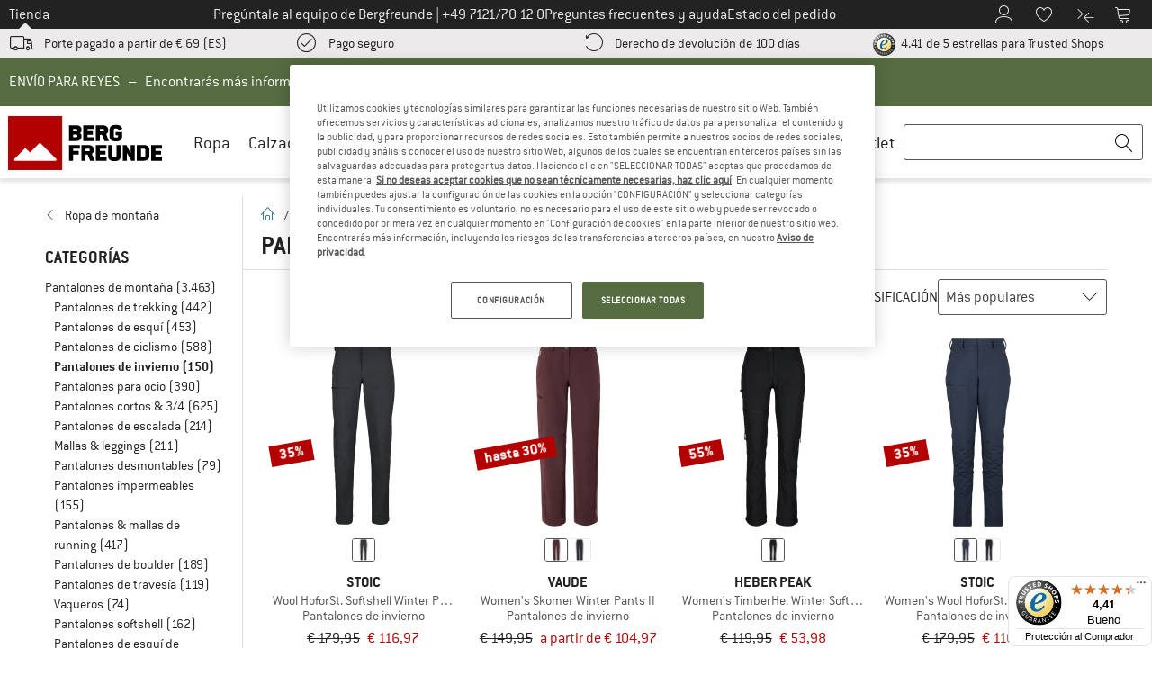

--- FILE ---
content_type: application/javascript
request_url: https://www.bergfreunde.es/out/bf/dist/bergfreunde-52deafc4ad4dc024d937.bundle.js
body_size: 108868
content:
/*! For license information please see bergfreunde-52deafc4ad4dc024d937.bundle.js.LICENSE.txt */
(()=>{var e={14:e=>{e.exports=function(e,t){for(var n=-1,o=null==e?0:e.length,i=Array(o);++n<o;)i[n]=t(e[n],n,e);return i}},145:(e,t,n)=>{"use strict";n.d(t,{j:()=>o});const o=function(){for(var e=arguments.length,t=new Array(e),n=0;n<e;n++)t[n]=arguments[n];return t.some((e=>document.body.classList.contains(`shop-${e}`)))}},187:(e,t,n)=>{"use strict";var o=n(3762),i=n(789).includes,r=n(299),s=n(1825);o({target:"Array",proto:!0,forced:r((function(){return!Array(1).includes()}))},{includes:function(e){return i(this,e,arguments.length>1?arguments[1]:void 0)}}),s("includes")},275:(e,t,n)=>{"use strict";n.d(t,{BI:()=>s,BK:()=>d,Sn:()=>a,j3:()=>u});n(187);var o=n(932),i=n(5584);const r=e=>window.optimizelyEventsContainer.filter((t=>!(t.pageType&&t.pageType instanceof Array&&window._datalayer&&t.pageType.every((e=>e!==window._datalayer.pageType))||t.ignoreSubstring&&t.ignoreSubstring instanceof Array&&t.ignoreSubstring.some((t=>e.includes(t))))&&(t.searchForSubstring&&t.searchForSubstring instanceof Array&&t.searchForSubstring.every((t=>e.includes(t)))||t.mappEvent&&(t.mappEvent instanceof Array&&t.mappEvent.some((t=>e.includes(t)))||t.mappEvent===e)||t.optimizelyEvent===e))),s=(e,t)=>{if("object"==typeof window.wts&&"function"==typeof window.wts.push&&e){if(window.wts.push(["send","click",{linkId:e,customClickParameter:t}]),window.optimizelyEventsContainer&&window.optimizelyEventsContainer.length>0){const t=r(e);t.length&&t.forEach((e=>{window.optimizely=window.optimizely||[],window.optimizely.push({type:"event",eventName:e.optimizelyEvent})}))}}else setTimeout((()=>{s(e,t)}),100)},a=e=>{let{target:t,type:n}=e;const{mappClick:i,mappHover:r,mappEventParam:a}=t.dataset;let l=i;if("mouseover"===n&&(l=r),!l)return;const c=o.Zt[l.split(".")[0]],d={};c&&(d[c]=a||t.innerText),s(l,d)},l=e=>{const t=document.querySelectorAll(`[${e}]:not([data-mapp-added])`);return Array.from(t).filter((t=>{const n=t.getAttribute(e);return n&&o.K4.some((e=>e.test(n)))}))},c=[".pswp__button--close"],d=()=>{let e=[];for(const t of c)e=[...e,...Array.from(document.querySelectorAll(`${t}:not([data-mapp-added])`))];if(e.forEach((e=>{e.setAttribute("data-mapp-added",""),e.addEventListener("click",(e=>{a({target:e.target,type:e.type})}))})),(0,i.F)())return;l("data-mapp-hover").forEach((e=>{e.setAttribute("data-mapp-added",""),e.addEventListener("mouseover",(t=>a({target:e,type:t.type})))}))},u=()=>{const e=document.querySelectorAll("input[data-mapp-error]");e&&e.forEach((e=>{e.addEventListener("blur",(e=>{var t;let{target:n}=e;if(!(n&&n instanceof HTMLInputElement))return;const{lightboxEvent:o}=null===(t=document.querySelector("#modal"))||void 0===t?void 0:t.dataset,{mappError:i}=n.dataset;""!==n.value?setTimeout((()=>{null!=n&&n.classList.contains("error")&&s(`${o?`${o}.`:""}${i}_format.view`)}),500):s(`${o?`${o}.`:""}${i}_empty.view`)}))}))}},290:(e,t,n)=>{"use strict";var o=n(8993),i=n(8681),r=n(3598),s=TypeError;e.exports=function(e,t){var n,a;if("string"===t&&i(n=e.toString)&&!r(a=o(n,e)))return a;if(i(n=e.valueOf)&&!r(a=o(n,e)))return a;if("string"!==t&&i(n=e.toString)&&!r(a=o(n,e)))return a;throw new s("Can't convert object to primitive value")}},299:e=>{"use strict";e.exports=function(e){try{return!!e()}catch(e){return!0}}},423:(e,t,n)=>{"use strict";var o=n(5144),i=n(8993),r=n(4961),s=n(8264),a=n(5137),l=n(1413),c=n(6341),d=n(7657),u=Object.getOwnPropertyDescriptor;t.f=o?u:function(e,t){if(e=a(e),t=l(t),d)try{return u(e,t)}catch(e){}if(c(e,t))return s(!i(r.f,e,t),e[t])}},674:()=>{},789:(e,t,n)=>{"use strict";var o=n(5137),i=n(4918),r=n(4730),s=function(e){return function(t,n,s){var a=o(t),l=r(a);if(0===l)return!e&&-1;var c,d=i(s,l);if(e&&n!=n){for(;l>d;)if((c=a[d++])!=c)return!0}else for(;l>d;d++)if((e||d in a)&&a[d]===n)return e||d||0;return!e&&-1}};e.exports={includes:s(!0),indexOf:s(!1)}},905:(e,t,n)=>{var o=n(6711),i=Object.prototype,r=i.hasOwnProperty,s=i.toString,a=o?o.toStringTag:void 0;e.exports=function(e){var t=r.call(e,a),n=e[a];try{e[a]=void 0;var o=!0}catch(e){}var i=s.call(e);return o&&(t?e[a]=n:delete e[a]),i}},932:(e,t,n)=>{"use strict";n.d(t,{K4:()=>o,Zt:()=>i});const o=[/^top_navi_desktop..*/,/^top_navi_mobile..*/,/^pds_select..*/,/^pds_info..*/,/^pbs_select..*/,/^co_choice..*/,/^co_confirm..*/,/^co_payment..*/,/^co_address..*/,/^co_basket..*/,/^co_navi..*/,/^account..*/,/^home..*/,/^list..*/,/^thankyou..*/,/^header..*/,/^blog..*/,/^root_brand..*/,/^root_category..*/,/^contact\.(?!faq).*/,/^side_navi..*/,/^footer..*/,/^contributions..*/,/^returns..*/,/^search..*/,/^interstitial.backcountry..*/,/^breadcrumb..*/,/^error_page..*/,/^register..*/,/^pds_alert..*/,/^(faq_help\.(?!faq\.(order|payment|shipping|warranty|returns|newsletter|voucher|account|customer_service|press)[a-zA-Z_]*$).*)/],i={top_navi_desktop:3,top_navi_mobile:3,co_payment:9,root_category:10}},939:(e,t,n)=>{"use strict";function o(e){return o="function"==typeof Symbol&&"symbol"==typeof Symbol.iterator?function(e){return typeof e}:function(e){return e&&"function"==typeof Symbol&&e.constructor===Symbol&&e!==Symbol.prototype?"symbol":typeof e},o(e)}function i(e){var t=function(e,t){if("object"!=o(e)||!e)return e;var n=e[Symbol.toPrimitive];if(void 0!==n){var i=n.call(e,t||"default");if("object"!=o(i))return i;throw new TypeError("@@toPrimitive must return a primitive value.")}return("string"===t?String:Number)(e)}(e,"string");return"symbol"==o(t)?t:t+""}function r(e,t,n){return(t=i(t))in e?Object.defineProperty(e,t,{value:n,enumerable:!0,configurable:!0,writable:!0}):e[t]=n,e}n.d(t,{A:()=>r})},997:(e,t,n)=>{"use strict";var o=n(3793);e.exports=function(e,t){return o[e]||(o[e]=t||{})}},1027:(e,t,n)=>{"use strict";n.d(t,{oY:()=>r,ol:()=>l,pi:()=>s});n(187);var o=n(275),i=n(5271);const r=function(){let e=arguments.length>0&&void 0!==arguments[0]?arguments[0]:"show";const t=document.querySelector(".off-canvas-wrap"),n=document.getElementById("mask")||(()=>{const e=document.getElementById("dyn-mask");if(e)return e;const t=document.createElement("div");return t.classList.add("opacity-80","bg-gray-800","absolute","inset-x-0","inset-y-0","w-full","h-full","z-10"),t.id="dyn-mask",t.addEventListener("click",l),document.body.appendChild(t),t})(),o=document.getElementById("header"),i="show"===e;if(o&&(o.style.zIndex=i?"1":""),i)return null==n||n.classList.remove("hidden"),null==t||t.classList.add("move-right"),void document.body.classList.add("scroll-lock");null==n||n.classList.add("hidden"),null==t||t.classList.remove("move-right"),document.body.classList.remove("scroll-lock")},s=function(){let e=arguments.length>1&&void 0!==arguments[1]?arguments[1]:null;const t=(arguments.length>0&&void 0!==arguments[0]?arguments[0]:null)||document.getElementById("aside-box");a(t),(0,i.d)("show"),t&&(t.classList.remove("-translate-x-full"),t.classList.add("translate-x-0"),t.dataset.visibility="visible",e&&!t.contains(e)&&t.appendChild(e),"none"===(null==e?void 0:e.style.display)&&(e.style.display="block"),r())},a=function(){const e=(arguments.length>0&&void 0!==arguments[0]?arguments[0]:null)||document.getElementById("aside-box");if((0,i.d)("hide"),!e)return;e.querySelectorAll("#aside-box > div").forEach((e=>{e.style.display="none"}))},l=e=>{var t;null==e||e.preventDefault();let n=document.getElementById("aside-box");"hidden"===(null===(t=n)||void 0===t?void 0:t.dataset.visibility)&&(n=document.getElementById("aside-box-filter")),n&&(((e,t)=>{let{currentTarget:n,type:i}=t;if("pagehide"===i||n===window||!["mask","dyn-mask"].includes((null==n?void 0:n.id)||""))return;const r=Array.from(e.children).find((e=>"none"!==e.style.display)),s=null==r?void 0:r.querySelector("#forgot-pwd-container");if(s&&"none"!==s.style.display&&!s.classList.contains("hidden")&&null!==s.offsetParent)return void(0,o.BI)("account.navi.password_forget.off_layer");let a="";switch(!0){case null==r?void 0:r.classList.contains("category-selection"):a="side_navi.category.off_layer";break;case null==r?void 0:r.classList.contains("filterbox"):a="side_navi.filter.off_layer";break;case null==r?void 0:r.classList.contains("user-flyout"):a="account.navi.off_layer";break;case null==r?void 0:r.classList.contains("minibasket"):a="mini_basket.off_layer";break;default:a="top_navi_mobile.off_layer"}(0,o.BI)(a)})(n,e),n.classList.add("-translate-x-full"),n.classList.remove("translate-x-0"),n.dataset.visibility="hidden",r("hide"),setTimeout((()=>{var e,t,o;n&&(n.scrollTop=0),a(n),document.querySelectorAll(".second-off").forEach((e=>{e.classList.remove("move-right","third","fourth","fifth")})),document.querySelectorAll(".snippet-contact").forEach((e=>{e.classList.remove("move-right","third")})),document.querySelectorAll(".off").forEach((e=>{e.classList.remove("move-right")})),null===(e=document.querySelector(".js-basecamp-select"))||void 0===e||e.classList.remove("active"),null===(t=document.querySelector(".js-shop-select"))||void 0===t||t.classList.add("active");const i=document.getElementById("offcanvas-basecamp");i&&i.classList.add("hidden");const r=document.getElementById("mask");""===(null==r?void 0:r.getAttribute("data-mapp-added"))&&(null==r||r.removeAttribute("data-mapp-added")),null===(o=n)||void 0===o||o.querySelectorAll(".snippet-contact").forEach((e=>{e.classList.remove("move-right"),e.classList.remove("!hidden")}))}),500))}},1078:(e,t,n)=>{"use strict";var o=n(8681),i=n(8819),r=TypeError;e.exports=function(e){if(o(e))return e;throw new r(i(e)+" is not a function")}},1147:()=>{!function(e){"use strict";var t,n=window.Slick||{};t=0,(n=function(n,o){var i,r=this;r.defaults={accessibility:!0,adaptiveHeight:!1,appendArrows:e(n),appendDots:e(n),arrows:!0,asNavFor:null,prevArrow:'<button type="button" data-role="none" class="slick-prev" aria-label="Previous" tabindex="0" role="button">Previous</button>',nextArrow:'<button type="button" data-role="none" class="slick-next" aria-label="Next" tabindex="0" role="button">Next</button>',autoplay:!1,autoplaySpeed:3e3,centerMode:!1,centerPadding:"50px",cssEase:"ease",customPaging:function(e,t){return'<button type="button" data-role="none" role="button" aria-required="false" tabindex="0">'+(t+1)+"</button>"},dots:!1,dotsClass:"slick-dots",draggable:!0,easing:"linear",edgeFriction:.35,fade:!1,focusOnSelect:!1,infinite:!0,initialSlide:0,lazyLoad:"ondemand",mobileFirst:!1,pauseOnHover:!0,pauseOnDotsHover:!1,respondTo:"window",responsive:null,rows:1,rtl:!1,slide:"",slidesPerRow:1,slidesToShow:1,slidesToScroll:1,speed:500,swipe:!0,swipeToSlide:!1,touchMove:!0,touchThreshold:5,useCSS:!0,useTransform:!1,variableWidth:!1,vertical:!1,verticalSwiping:!1,waitForAnimate:!0,zIndex:1e3},r.initials={animating:!1,dragging:!1,autoPlayTimer:null,currentDirection:0,currentLeft:null,currentSlide:0,direction:1,$dots:null,listWidth:null,listHeight:null,loadIndex:0,$nextArrow:null,$prevArrow:null,slideCount:null,slideWidth:null,$slideTrack:null,$slides:null,sliding:!1,slideOffset:0,swipeLeft:null,$list:null,touchObject:{},transformsEnabled:!1,unslicked:!1},e.extend(r,r.initials),r.activeBreakpoint=null,r.animType=null,r.animProp=null,r.breakpoints=[],r.breakpointSettings=[],r.cssTransitions=!1,r.hidden="hidden",r.paused=!1,r.positionProp=null,r.respondTo=null,r.rowCount=1,r.shouldClick=!0,r.$slider=e(n),r.$slidesCache=null,r.transformType=null,r.transitionType=null,r.visibilityChange="visibilitychange",r.windowWidth=0,r.windowTimer=null,i=e(n).data("slick")||{},r.options=e.extend({},r.defaults,i,o),r.currentSlide=r.options.initialSlide,r.originalSettings=r.options,void 0!==document.mozHidden?(r.hidden="mozHidden",r.visibilityChange="mozvisibilitychange"):void 0!==document.webkitHidden&&(r.hidden="webkitHidden",r.visibilityChange="webkitvisibilitychange"),r.autoPlay=e.proxy(r.autoPlay,r),r.autoPlayClear=e.proxy(r.autoPlayClear,r),r.changeSlide=e.proxy(r.changeSlide,r),r.clickHandler=e.proxy(r.clickHandler,r),r.selectHandler=e.proxy(r.selectHandler,r),r.setPosition=e.proxy(r.setPosition,r),r.swipeHandler=e.proxy(r.swipeHandler,r),r.dragHandler=e.proxy(r.dragHandler,r),r.keyHandler=e.proxy(r.keyHandler,r),r.autoPlayIterator=e.proxy(r.autoPlayIterator,r),r.instanceUid=t++,r.htmlExpr=/^(?:\s*(<[\w\W]+>)[^>]*)$/,r.registerBreakpoints(),r.init(!0),r.checkResponsive(!0)}).prototype.addSlide=n.prototype.slickAdd=function(t,n,o){var i=this;if("boolean"==typeof n)o=n,n=null;else if(n<0||n>=i.slideCount)return!1;i.unload(),"number"==typeof n?0===n&&0===i.$slides.length?e(t).appendTo(i.$slideTrack):o?e(t).insertBefore(i.$slides.eq(n)):e(t).insertAfter(i.$slides.eq(n)):!0===o?e(t).prependTo(i.$slideTrack):e(t).appendTo(i.$slideTrack),i.$slides=i.$slideTrack.children(this.options.slide),i.$slideTrack.children(this.options.slide).detach(),i.$slideTrack.append(i.$slides),i.$slides.each((function(t,n){e(n).attr("data-slick-index",t)})),i.$slidesCache=i.$slides,i.reinit()},n.prototype.animateHeight=function(){var e=this;if(1===e.options.slidesToShow&&!0===e.options.adaptiveHeight&&!1===e.options.vertical){var t=e.$slides.eq(e.currentSlide).outerHeight(!0);e.$list.animate({height:t},e.options.speed)}},n.prototype.animateSlide=function(t,n){var o={},i=this;i.animateHeight(),!0===i.options.rtl&&!1===i.options.vertical&&(t=-t),!1===i.transformsEnabled?!1===i.options.vertical?i.$slideTrack.animate({left:t},i.options.speed,i.options.easing,n):i.$slideTrack.animate({top:t},i.options.speed,i.options.easing,n):!1===i.cssTransitions?(!0===i.options.rtl&&(i.currentLeft=-i.currentLeft),e({animStart:i.currentLeft}).animate({animStart:t},{duration:i.options.speed,easing:i.options.easing,step:function(e){e=Math.ceil(e),!1===i.options.vertical?(o[i.animType]="translate("+e+"px, 0px)",i.$slideTrack.css(o)):(o[i.animType]="translate(0px,"+e+"px)",i.$slideTrack.css(o))},complete:function(){n&&n.call()}})):(i.applyTransition(),t=Math.ceil(t),!1===i.options.vertical?o[i.animType]="translate3d("+t+"px, 0px, 0px)":o[i.animType]="translate3d(0px,"+t+"px, 0px)",i.$slideTrack.css(o),n&&setTimeout((function(){i.disableTransition(),n.call()}),i.options.speed))},n.prototype.asNavFor=function(t){var{asNavFor:n}=this.options;n&&null!==n&&(n=e(n).not(this.$slider)),null!==n&&"object"==typeof n&&n.each((function(){var n=e(this).slick("getSlick");n.unslicked||n.slideHandler(t,!0)}))},n.prototype.applyTransition=function(e){var t=this,n={};!1===t.options.fade?n[t.transitionType]=t.transformType+" "+t.options.speed+"ms "+t.options.cssEase:n[t.transitionType]="opacity "+t.options.speed+"ms "+t.options.cssEase,!1===t.options.fade?t.$slideTrack.css(n):t.$slides.eq(e).css(n)},n.prototype.autoPlay=function(){var e=this;e.autoPlayTimer&&clearInterval(e.autoPlayTimer),e.slideCount>e.options.slidesToShow&&!0!==e.paused&&(e.autoPlayTimer=setInterval(e.autoPlayIterator,e.options.autoplaySpeed))},n.prototype.autoPlayClear=function(){this.autoPlayTimer&&clearInterval(this.autoPlayTimer)},n.prototype.autoPlayIterator=function(){var e=this;!1===e.options.infinite?1===e.direction?(e.currentSlide+1===e.slideCount-1&&(e.direction=0),e.slideHandler(e.currentSlide+e.options.slidesToScroll)):(e.currentSlide-1==0&&(e.direction=1),e.slideHandler(e.currentSlide-e.options.slidesToScroll)):e.slideHandler(e.currentSlide+e.options.slidesToScroll)},n.prototype.buildArrows=function(){var t=this;!0===t.options.arrows&&(t.$prevArrow=e(t.options.prevArrow).addClass("slick-arrow"),t.$nextArrow=e(t.options.nextArrow).addClass("slick-arrow"),t.slideCount>t.options.slidesToShow?(t.$prevArrow.removeClass("slick-hidden").removeAttr("aria-hidden tabindex"),t.$nextArrow.removeClass("slick-hidden").removeAttr("aria-hidden tabindex"),t.htmlExpr.test(t.options.prevArrow)&&t.$prevArrow.prependTo(t.options.appendArrows),t.htmlExpr.test(t.options.nextArrow)&&t.$nextArrow.appendTo(t.options.appendArrows),!0!==t.options.infinite&&t.$prevArrow.addClass("slick-disabled").attr("aria-disabled","true")):t.$prevArrow.add(t.$nextArrow).addClass("slick-hidden").attr({"aria-disabled":"true",tabindex:"-1"}))},n.prototype.buildDots=function(){var t,n,o=this;if(!0===o.options.dots&&o.slideCount>o.options.slidesToShow){for(n='<ul class="'+o.options.dotsClass+'">',t=0;t<=o.getDotCount();t+=1)n+="<li>"+o.options.customPaging.call(this,o,t)+"</li>";n+="</ul>",o.$dots=e(n).appendTo(o.options.appendDots),o.$dots.find("li").first().addClass("slick-active").attr("aria-hidden","false")}},n.prototype.buildOut=function(){var t=this;t.$slides=t.$slider.children(t.options.slide+":not(.slick-cloned)").addClass("slick-slide"),t.slideCount=t.$slides.length,t.$slides.each((function(t,n){e(n).attr("data-slick-index",t).data("originalStyling",e(n).attr("style")||"")})),t.$slider.addClass("slick-slider");t.$slider.attr("id")&&t.$slider.attr("id").indexOf("basket-product-carousel"),t.$slideTrack=0===t.slideCount?e('<div class="slick-track"${dcAttr}/>').appendTo(t.$slider):t.$slides.wrapAll('<div class="slick-track"${dcAttr}/>').parent(),t.$list=t.$slideTrack.wrap('<div class="slick-list"/>').parent(),t.$slideTrack.css("opacity",0),!0!==t.options.centerMode&&!0!==t.options.swipeToSlide||(t.options.slidesToScroll=1),e("img[data-lazy]",t.$slider).not("[src]").addClass("slick-loading"),t.setupInfinite(),t.buildArrows(),t.buildDots(),t.updateDots(),t.setSlideClasses("number"==typeof t.currentSlide?t.currentSlide:0),!0===t.options.draggable&&t.$list.addClass("draggable")},n.prototype.buildRows=function(){var e,t,n,o,i,r,s,a=this;if(o=document.createDocumentFragment(),r=a.$slider.children(),a.options.rows>1){for(s=a.options.slidesPerRow*a.options.rows,i=Math.ceil(r.length/s),e=0;e<i;e++){var l=document.createElement("div");for(t=0;t<a.options.rows;t++){var c=document.createElement("div");for(n=0;n<a.options.slidesPerRow;n++){var d=e*s+(t*a.options.slidesPerRow+n);r.get(d)&&c.appendChild(r.get(d))}l.appendChild(c)}o.appendChild(l)}a.$slider.html(o),a.$slider.children().children().children().css({width:100/a.options.slidesPerRow+"%",display:"inline-block"})}},n.prototype.checkResponsive=function(t,n){var o,i,r,s=this,a=!1,l=s.$slider.width(),c=window.innerWidth||e(window).width();if("window"===s.respondTo?r=c:"slider"===s.respondTo?r=l:"min"===s.respondTo&&(r=Math.min(c,l)),s.options.responsive&&s.options.responsive.length&&null!==s.options.responsive){for(o in i=null,s.breakpoints)s.breakpoints.hasOwnProperty(o)&&(!1===s.originalSettings.mobileFirst?r<s.breakpoints[o]&&(i=s.breakpoints[o]):r>s.breakpoints[o]&&(i=s.breakpoints[o]));null!==i?null!==s.activeBreakpoint?(i!==s.activeBreakpoint||n)&&(s.activeBreakpoint=i,"unslick"===s.breakpointSettings[i]?s.unslick(i):(s.options=e.extend({},s.originalSettings,s.breakpointSettings[i]),!0===t&&(s.currentSlide=s.options.initialSlide),s.refresh(t)),a=i):(s.activeBreakpoint=i,"unslick"===s.breakpointSettings[i]?s.unslick(i):(s.options=e.extend({},s.originalSettings,s.breakpointSettings[i]),!0===t&&(s.currentSlide=s.options.initialSlide),s.refresh(t)),a=i):null!==s.activeBreakpoint&&(s.activeBreakpoint=null,s.options=s.originalSettings,!0===t&&(s.currentSlide=s.options.initialSlide),s.refresh(t),a=i),t||!1===a||s.$slider.trigger("breakpoint",[s,a])}},n.prototype.changeSlide=function(t,n){var o,i,r=this,s=e(t.target);switch(s.is("a")&&t.preventDefault(),s.is("li")||(s=s.closest("li")),o=r.slideCount%r.options.slidesToScroll!=0?0:(r.slideCount-r.currentSlide)%r.options.slidesToScroll,t.data.message){case"previous":i=0===o?r.options.slidesToScroll:r.options.slidesToShow-o,r.slideCount>r.options.slidesToShow&&r.slideHandler(r.currentSlide-i,!1,n);break;case"next":i=0===o?r.options.slidesToScroll:o,r.slideCount>r.options.slidesToShow&&r.slideHandler(r.currentSlide+i,!1,n);break;case"index":var a=0===t.data.index?0:t.data.index||s.index()*r.options.slidesToScroll;r.slideHandler(r.checkNavigable(a),!1,n),s.children().trigger("focus");break;default:return}},n.prototype.checkNavigable=function(e){var t,n;if(n=0,e>(t=this.getNavigableIndexes())[t.length-1])e=t[t.length-1];else for(var o in t){if(e<t[o]){e=n;break}n=t[o]}return e},n.prototype.cleanUpEvents=function(){var t=this;t.options.dots&&null!==t.$dots&&(e("li",t.$dots).off("click.slick",t.changeSlide),!0===t.options.pauseOnDotsHover&&!0===t.options.autoplay&&e("li",t.$dots).off("mouseenter.slick",e.proxy(t.setPaused,t,!0)).off("mouseleave.slick",e.proxy(t.setPaused,t,!1))),!0===t.options.arrows&&t.slideCount>t.options.slidesToShow&&(t.$prevArrow&&t.$prevArrow.off("click.slick",t.changeSlide),t.$nextArrow&&t.$nextArrow.off("click.slick",t.changeSlide)),t.$list.off("touchstart.slick mousedown.slick",t.swipeHandler),t.$list.off("touchmove.slick mousemove.slick",t.swipeHandler),t.$list.off("touchend.slick mouseup.slick",t.swipeHandler),t.$list.off("touchcancel.slick mouseleave.slick",t.swipeHandler),t.$list.off("click.slick",t.clickHandler),e(document).off(t.visibilityChange,t.visibility),t.$list.off("mouseenter.slick",e.proxy(t.setPaused,t,!0)),t.$list.off("mouseleave.slick",e.proxy(t.setPaused,t,!1)),!0===t.options.accessibility&&t.$list.off("keydown.slick",t.keyHandler),!0===t.options.focusOnSelect&&e(t.$slideTrack).children().off("click.slick",t.selectHandler),e(window).off("orientationchange.slick.slick-"+t.instanceUid,t.orientationChange),e(window).off("resize.slick.slick-"+t.instanceUid,t.resize),e("[draggable!=true]",t.$slideTrack).off("dragstart",t.preventDefault),e(window).off("load.slick.slick-"+t.instanceUid,t.setPosition),e(document).off("ready.slick.slick-"+t.instanceUid,t.setPosition)},n.prototype.cleanUpRows=function(){var e,t=this;t.options.rows>1&&((e=t.$slides.children().children()).removeAttr("style"),t.$slider.html(e))},n.prototype.clickHandler=function(e){!1===this.shouldClick&&(e.stopImmediatePropagation(),e.stopPropagation(),e.preventDefault())},n.prototype.destroy=function(t){var n=this;n.autoPlayClear(),n.touchObject={},n.cleanUpEvents(),e(".slick-cloned",n.$slider).detach(),n.$dots&&n.$dots.remove(),n.$prevArrow&&n.$prevArrow.length&&(n.$prevArrow.removeClass("slick-disabled slick-arrow slick-hidden").removeAttr("aria-hidden aria-disabled tabindex").css("display",""),n.htmlExpr.test(n.options.prevArrow)&&n.$prevArrow.remove()),n.$nextArrow&&n.$nextArrow.length&&(n.$nextArrow.removeClass("slick-disabled slick-arrow slick-hidden").removeAttr("aria-hidden aria-disabled tabindex").css("display",""),n.htmlExpr.test(n.options.nextArrow)&&n.$nextArrow.remove()),n.$slides&&(n.$slides.removeClass("slick-slide slick-active slick-center slick-visible slick-current").removeAttr("aria-hidden").removeAttr("data-slick-index").each((function(){e(this).attr("style",e(this).data("originalStyling"))})),n.$slideTrack.children(this.options.slide).detach(),n.$slideTrack.detach(),n.$list.detach(),n.$slider.append(n.$slides)),n.cleanUpRows(),n.$slider.removeClass("slick-slider"),n.$slider.removeClass("slick-initialized"),n.unslicked=!0,t||n.$slider.trigger("destroy",[n])},n.prototype.disableTransition=function(e){var t=this,n={};n[t.transitionType]="",!1===t.options.fade?t.$slideTrack.css(n):t.$slides.eq(e).css(n)},n.prototype.fadeSlide=function(e,t){var n=this;!1===n.cssTransitions?(n.$slides.eq(e).css({zIndex:n.options.zIndex}),n.$slides.eq(e).animate({opacity:1},n.options.speed,n.options.easing,t)):(n.applyTransition(e),n.$slides.eq(e).css({opacity:1,zIndex:n.options.zIndex}),t&&setTimeout((function(){n.disableTransition(e),t.call()}),n.options.speed))},n.prototype.fadeSlideOut=function(e){var t=this;!1===t.cssTransitions?t.$slides.eq(e).animate({opacity:0,zIndex:t.options.zIndex-2},t.options.speed,t.options.easing):(t.applyTransition(e),t.$slides.eq(e).css({opacity:0,zIndex:t.options.zIndex-2}))},n.prototype.filterSlides=n.prototype.slickFilter=function(e){var t=this;null!==e&&(t.$slidesCache=t.$slides,t.unload(),t.$slideTrack.children(this.options.slide).detach(),t.$slidesCache.filter(e).appendTo(t.$slideTrack),t.reinit())},n.prototype.getCurrent=n.prototype.slickCurrentSlide=function(){return this.currentSlide},n.prototype.getDotCount=function(){var e=this,t=0,n=0,o=0;if(!0===e.options.infinite)for(;t<e.slideCount;)++o,t=n+e.options.slidesToScroll,n+=e.options.slidesToScroll<=e.options.slidesToShow?e.options.slidesToScroll:e.options.slidesToShow;else if(!0===e.options.centerMode)o=e.slideCount;else for(;t<e.slideCount;)++o,t=n+e.options.slidesToScroll,n+=e.options.slidesToScroll<=e.options.slidesToShow?e.options.slidesToScroll:e.options.slidesToShow;return o-1},n.prototype.getLeft=function(e){var t,n,o,i=this,r=0;if(i.slideOffset=0,n=i.$slides.first().outerHeight(!0),!0===i.options.infinite?(i.slideCount>i.options.slidesToShow&&(i.slideOffset=i.slideWidth*i.options.slidesToShow*-1,r=n*i.options.slidesToShow*-1),i.slideCount%i.options.slidesToScroll!=0&&e+i.options.slidesToScroll>i.slideCount&&i.slideCount>i.options.slidesToShow&&(e>i.slideCount?(i.slideOffset=(i.options.slidesToShow-(e-i.slideCount))*i.slideWidth*-1,r=(i.options.slidesToShow-(e-i.slideCount))*n*-1):(i.slideOffset=i.slideCount%i.options.slidesToScroll*i.slideWidth*-1,r=i.slideCount%i.options.slidesToScroll*n*-1))):e+i.options.slidesToShow>i.slideCount&&(i.slideOffset=(e+i.options.slidesToShow-i.slideCount)*i.slideWidth,r=(e+i.options.slidesToShow-i.slideCount)*n),i.slideCount<=i.options.slidesToShow&&(i.slideOffset=0,r=0),!0===i.options.centerMode&&!0===i.options.infinite?i.slideOffset+=i.slideWidth*Math.floor(i.options.slidesToShow/2)-i.slideWidth:!0===i.options.centerMode&&(i.slideOffset=0,i.slideOffset+=i.slideWidth*Math.floor(i.options.slidesToShow/2)),t=!1===i.options.vertical?e*i.slideWidth*-1+i.slideOffset:e*n*-1+r,!0===i.options.variableWidth){if(o=i.slideCount<=i.options.slidesToShow||!1===i.options.infinite?i.$slideTrack.children(".slick-slide").eq(e):i.$slideTrack.children(".slick-slide").eq(e+i.options.slidesToShow),!0===i.options.rtl)t=o[0]?-1*(i.$slideTrack.width()-o[0].offsetLeft-o.width()):0;else{t=o[0]?-1*o[0].offsetLeft:0;const e=document.getElementById("sexy-pds-container");if(e){const n=Number(window.getComputedStyle(e,null).getPropertyValue("padding-left").split("px")[0]),i=Number(window.getComputedStyle(e,null).getPropertyValue("padding-right").split("px")[0]),r=(e.getBoundingClientRect().width-n-i)%(o.width()+10)/2;t=o[0]?-1*o[0].offsetLeft+r+5:0}}!0===i.options.centerMode&&(o=i.slideCount<=i.options.slidesToShow||!1===i.options.infinite?i.$slideTrack.children(".slick-slide").eq(e):i.$slideTrack.children(".slick-slide").eq(e+i.options.slidesToShow+1),t=!0===i.options.rtl?o[0]?-1*(i.$slideTrack.width()-o[0].offsetLeft-o.width()):0:o[0]?-1*o[0].offsetLeft:0,t+=(i.$list.width()-o.outerWidth())/2)}return t},n.prototype.getOption=n.prototype.slickGetOption=function(e){return this.options[e]},n.prototype.getNavigableIndexes=function(){var e,t=this,n=0,o=0,i=[];for(!1===t.options.infinite?e=t.slideCount:(n=-1*t.options.slidesToScroll,o=-1*t.options.slidesToScroll,e=2*t.slideCount);n<e;)i.push(n),n=o+t.options.slidesToScroll,o+=t.options.slidesToScroll<=t.options.slidesToShow?t.options.slidesToScroll:t.options.slidesToShow;return i},n.prototype.getSlick=function(){return this},n.prototype.getSlideCount=function(){var t,n,o=this;return n=!0===o.options.centerMode?o.slideWidth*Math.floor(o.options.slidesToShow/2):0,!0===o.options.swipeToSlide?(o.$slideTrack.find(".slick-slide").each((function(i,r){if(r.offsetLeft-n+e(r).outerWidth()/2>-1*o.swipeLeft)return t=r,!1})),Math.abs(e(t).attr("data-slick-index")-o.currentSlide)||1):o.options.slidesToScroll},n.prototype.goTo=n.prototype.slickGoTo=function(e,t){this.changeSlide({data:{message:"index",index:parseInt(e)}},t)},n.prototype.init=function(t){var n=this;e(n.$slider).hasClass("slick-initialized")||(e(n.$slider).addClass("slick-initialized"),n.buildRows(),n.buildOut(),n.setProps(),n.startLoad(),n.loadSlider(),n.initializeEvents(),n.updateArrows(),n.updateDots()),t&&n.$slider.trigger("init",[n]),!0===n.options.accessibility&&n.initADA()},n.prototype.initArrowEvents=function(){var e=this;!0===e.options.arrows&&e.slideCount>e.options.slidesToShow&&(e.$prevArrow.on("click.slick",{message:"previous"},e.changeSlide),e.$nextArrow.on("click.slick",{message:"next"},e.changeSlide))},n.prototype.initDotEvents=function(){var t=this;!0===t.options.dots&&t.slideCount>t.options.slidesToShow&&e("li",t.$dots).on("click.slick",{message:"index"},t.changeSlide),!0===t.options.dots&&!0===t.options.pauseOnDotsHover&&!0===t.options.autoplay&&e("li",t.$dots).on("mouseenter.slick",e.proxy(t.setPaused,t,!0)).on("mouseleave.slick",e.proxy(t.setPaused,t,!1))},n.prototype.initializeEvents=function(){var t=this;t.initArrowEvents(),t.initDotEvents(),t.$list.on("touchstart.slick mousedown.slick",{action:"start"},t.swipeHandler),t.$list.on("touchmove.slick mousemove.slick",{action:"move"},t.swipeHandler),t.$list.on("touchend.slick mouseup.slick",{action:"end"},t.swipeHandler),t.$list.on("touchcancel.slick mouseleave.slick",{action:"end"},t.swipeHandler),t.$list.on("click.slick",t.clickHandler),e(document).on(t.visibilityChange,e.proxy(t.visibility,t)),t.$list.on("mouseenter.slick",e.proxy(t.setPaused,t,!0)),t.$list.on("mouseleave.slick",e.proxy(t.setPaused,t,!1)),!0===t.options.accessibility&&t.$list.on("keydown.slick",t.keyHandler),!0===t.options.focusOnSelect&&e(t.$slideTrack).children().on("click.slick",t.selectHandler),e(window).on("orientationchange.slick.slick-"+t.instanceUid,e.proxy(t.orientationChange,t)),e(window).on("resize.slick.slick-"+t.instanceUid,e.proxy(t.resize,t)),e("[draggable!=true]",t.$slideTrack).on("dragstart",t.preventDefault),e(window).on("load.slick.slick-"+t.instanceUid,t.setPosition),e(document).on("ready.slick.slick-"+t.instanceUid,t.setPosition)},n.prototype.initUI=function(){var e=this;!0===e.options.arrows&&e.slideCount>e.options.slidesToShow&&(e.$prevArrow.show(),e.$nextArrow.show()),!0===e.options.dots&&e.slideCount>e.options.slidesToShow&&e.$dots.show(),!0===e.options.autoplay&&e.autoPlay()},n.prototype.keyHandler=function(e){var t=this;e.target.tagName.match("TEXTAREA|INPUT|SELECT")||(37===e.keyCode&&!0===t.options.accessibility?t.changeSlide({data:{message:"previous"}}):39===e.keyCode&&!0===t.options.accessibility&&t.changeSlide({data:{message:"next"}}))},n.prototype.lazyLoad=function(){var t,n,o=this;function i(t){e("img[data-lazy]",t).each((function(){var t=e(this),n=e(this).attr("data-lazy"),o=document.createElement("img");o.onload=function(){t.animate({opacity:0},100,(function(){t.attr("src",n).animate({opacity:1},200,(function(){t.removeAttr("data-lazy").removeClass("slick-loading")}))}))},o.src=n}))}!0===o.options.centerMode?!0===o.options.infinite?n=(t=o.currentSlide+(o.options.slidesToShow/2+1))+o.options.slidesToShow+2:(t=Math.max(0,o.currentSlide-(o.options.slidesToShow/2+1)),n=o.options.slidesToShow/2+1+2+o.currentSlide):(n=(t=o.options.infinite?o.options.slidesToShow+o.currentSlide:o.currentSlide)+o.options.slidesToShow,!0===o.options.fade&&(t>0&&t--,n<=o.slideCount&&n++)),i(o.$slider.find(".slick-slide").slice(t,n)),o.slideCount<=o.options.slidesToShow?i(o.$slider.find(".slick-slide")):o.currentSlide>=o.slideCount-o.options.slidesToShow?i(o.$slider.find(".slick-cloned").slice(0,o.options.slidesToShow)):0===o.currentSlide&&i(o.$slider.find(".slick-cloned").slice(-1*o.options.slidesToShow))},n.prototype.loadSlider=function(){var e=this;e.setPosition(),e.$slideTrack.css({opacity:1}),e.$slider.removeClass("slick-loading"),e.initUI(),"progressive"===e.options.lazyLoad&&e.progressiveLazyLoad()},n.prototype.next=n.prototype.slickNext=function(){this.changeSlide({data:{message:"next"}})},n.prototype.orientationChange=function(){this.checkResponsive(),this.setPosition()},n.prototype.pause=n.prototype.slickPause=function(){this.autoPlayClear(),this.paused=!0},n.prototype.play=n.prototype.slickPlay=function(){this.paused=!1,this.autoPlay()},n.prototype.postSlide=function(e){var t=this;t.$slider.trigger("afterChange",[t,e]),t.animating=!1,t.setPosition(),t.swipeLeft=null,!0===t.options.autoplay&&!1===t.paused&&t.autoPlay(),!0===t.options.accessibility&&t.initADA()},n.prototype.prev=n.prototype.slickPrev=function(){this.changeSlide({data:{message:"previous"}})},n.prototype.preventDefault=function(e){e.preventDefault()},n.prototype.progressiveLazyLoad=function(){var t,n=this;e("img[data-lazy]",n.$slider).length>0&&((t=e("img[data-lazy]",n.$slider).first()).attr("src",null),t.attr("src",t.attr("data-lazy")).removeClass("slick-loading").load((function(){t.removeAttr("data-lazy"),n.progressiveLazyLoad(),!0===n.options.adaptiveHeight&&n.setPosition()})).error((function(){t.removeAttr("data-lazy"),n.progressiveLazyLoad()})))},n.prototype.refresh=function(t){var n,o,i=this;o=i.slideCount-i.options.slidesToShow,i.options.infinite||(i.slideCount<=i.options.slidesToShow?i.currentSlide=0:i.currentSlide>o&&(i.currentSlide=o)),n=i.currentSlide,i.destroy(!0),e.extend(i,i.initials,{currentSlide:n}),i.init(),t||i.changeSlide({data:{message:"index",index:n}},!1)},n.prototype.registerBreakpoints=function(){var t,n,o,i=this,r=i.options.responsive||null;if("array"===e.type(r)&&r.length){for(t in i.respondTo=i.options.respondTo||"window",r)if(o=i.breakpoints.length-1,n=r[t].breakpoint,r.hasOwnProperty(t)){for(;o>=0;)i.breakpoints[o]&&i.breakpoints[o]===n&&i.breakpoints.splice(o,1),o--;i.breakpoints.push(n),i.breakpointSettings[n]=r[t].settings}i.breakpoints.sort((function(e,t){return i.options.mobileFirst?e-t:t-e}))}},n.prototype.reinit=function(){var t=this;t.$slides=t.$slideTrack.children(t.options.slide).addClass("slick-slide"),t.slideCount=t.$slides.length,t.currentSlide>=t.slideCount&&0!==t.currentSlide&&(t.currentSlide=t.currentSlide-t.options.slidesToScroll),t.slideCount<=t.options.slidesToShow&&(t.currentSlide=0),t.registerBreakpoints(),t.setProps(),t.setupInfinite(),t.buildArrows(),t.updateArrows(),t.initArrowEvents(),t.buildDots(),t.updateDots(),t.initDotEvents(),t.checkResponsive(!1,!0),!0===t.options.focusOnSelect&&e(t.$slideTrack).children().on("click.slick",t.selectHandler),t.setSlideClasses(0),t.setPosition(),t.$slider.trigger("reInit",[t]),!0===t.options.autoplay&&t.focusHandler()},n.prototype.resize=function(){var t=this;e(window).width()!==t.windowWidth&&(clearTimeout(t.windowDelay),t.windowDelay=window.setTimeout((function(){t.windowWidth=e(window).width(),t.checkResponsive(),t.unslicked||t.setPosition()}),50))},n.prototype.removeSlide=n.prototype.slickRemove=function(e,t,n){var o=this;if(e="boolean"==typeof e?!0===(t=e)?0:o.slideCount-1:!0===t?--e:e,o.slideCount<1||e<0||e>o.slideCount-1)return!1;o.unload(),!0===n?o.$slideTrack.children().remove():o.$slideTrack.children(this.options.slide).eq(e).remove(),o.$slides=o.$slideTrack.children(this.options.slide),o.$slideTrack.children(this.options.slide).detach(),o.$slideTrack.append(o.$slides),o.$slidesCache=o.$slides,o.reinit()},n.prototype.setCSS=function(e){var t,n,o=this,i={};!0===o.options.rtl&&(e=-e),t="left"==o.positionProp?Math.ceil(e)+"px":"0px",n="top"==o.positionProp?Math.ceil(e)+"px":"0px",i[o.positionProp]=e,!1===o.transformsEnabled?o.$slideTrack.css(i):(i={},!1===o.cssTransitions?(i[o.animType]="translate("+t+", "+n+")",o.$slideTrack.css(i)):(i[o.animType]="translate3d("+t+", "+n+", 0px)",o.$slideTrack.css(i)))},n.prototype.setDimensions=function(){var e=this;!1===e.options.vertical?!0===e.options.centerMode&&e.$list.css({padding:"0px "+e.options.centerPadding}):(e.$list.height(e.$slides.first().outerHeight(!0)*e.options.slidesToShow),!0===e.options.centerMode&&e.$list.css({padding:e.options.centerPadding+" 0px"})),e.listWidth=e.$list.width(),e.listHeight=e.$list.height(),!1===e.options.vertical&&!1===e.options.variableWidth?(e.slideWidth=Math.ceil(e.listWidth/e.options.slidesToShow),e.$slideTrack.width(Math.ceil(e.slideWidth*e.$slideTrack.children(".slick-slide").length))):!0===e.options.variableWidth?e.$slideTrack.width(5e3*e.slideCount):(e.slideWidth=Math.ceil(e.listWidth),e.$slideTrack.height(Math.ceil(e.$slides.first().outerHeight(!0)*e.$slideTrack.children(".slick-slide").length)));var t=e.$slides.first().outerWidth(!0)-e.$slides.first().width();!1===e.options.variableWidth&&e.$slideTrack.children(".slick-slide").width(e.slideWidth-t)},n.prototype.setFade=function(){var t,n=this;n.$slides.each((function(o,i){t=n.slideWidth*o*-1,!0===n.options.rtl?e(i).css({position:"relative",right:t,top:0,zIndex:n.options.zIndex-2,opacity:0}):e(i).css({position:"relative",left:t,top:0,zIndex:n.options.zIndex-2,opacity:0})})),n.$slides.eq(n.currentSlide).css({zIndex:n.options.zIndex-1,opacity:1})},n.prototype.setHeight=function(){var e=this;if(1===e.options.slidesToShow&&!0===e.options.adaptiveHeight&&!1===e.options.vertical){var t=e.$slides.eq(e.currentSlide).outerHeight(!0);e.$list.css("height",t)}},n.prototype.setOption=n.prototype.slickSetOption=function(t,n,o){var i,r,s=this;if("responsive"===t&&"array"===e.type(n))for(r in n)if("array"!==e.type(s.options.responsive))s.options.responsive=[n[r]];else{for(i=s.options.responsive.length-1;i>=0;)s.options.responsive[i].breakpoint===n[r].breakpoint&&s.options.responsive.splice(i,1),i--;s.options.responsive.push(n[r])}else s.options[t]=n;!0===o&&(s.unload(),s.reinit())},n.prototype.setPosition=function(){var e=this;e.setDimensions(),e.setHeight(),!1===e.options.fade?e.setCSS(e.getLeft(e.currentSlide)):e.setFade(),e.$slider.trigger("setPosition",[e])},n.prototype.setProps=function(){var e=this,t=document.body.style;e.positionProp=!0===e.options.vertical?"top":"left","top"===e.positionProp?e.$slider.addClass("slick-vertical"):e.$slider.removeClass("slick-vertical"),void 0===t.WebkitTransition&&void 0===t.MozTransition&&void 0===t.msTransition||!0===e.options.useCSS&&(e.cssTransitions=!0),e.options.fade&&("number"==typeof e.options.zIndex?e.options.zIndex<3&&(e.options.zIndex=3):e.options.zIndex=e.defaults.zIndex),void 0!==t.OTransform&&(e.animType="OTransform",e.transformType="-o-transform",e.transitionType="OTransition",void 0===t.perspectiveProperty&&void 0===t.webkitPerspective&&(e.animType=!1)),void 0!==t.MozTransform&&(e.animType="MozTransform",e.transformType="-moz-transform",e.transitionType="MozTransition",void 0===t.perspectiveProperty&&void 0===t.MozPerspective&&(e.animType=!1)),void 0!==t.webkitTransform&&(e.animType="webkitTransform",e.transformType="-webkit-transform",e.transitionType="webkitTransition",void 0===t.perspectiveProperty&&void 0===t.webkitPerspective&&(e.animType=!1)),void 0!==t.msTransform&&(e.animType="msTransform",e.transformType="-ms-transform",e.transitionType="msTransition",void 0===t.msTransform&&(e.animType=!1)),void 0!==t.transform&&!1!==e.animType&&(e.animType="transform",e.transformType="transform",e.transitionType="transition"),e.transformsEnabled=e.options.useTransform&&null!==e.animType&&!1!==e.animType},n.prototype.setSlideClasses=function(e){var t,n,o,i,r=this;n=r.$slider.find(".slick-slide").removeClass("slick-active slick-center slick-current").attr("aria-hidden","true"),r.$slides.eq(e).addClass("slick-current"),!0===r.options.centerMode?(t=Math.floor(r.options.slidesToShow/2),!0===r.options.infinite&&(e>=t&&e<=r.slideCount-1-t?r.$slides.slice(e-t,e+t+1).addClass("slick-active").attr("aria-hidden","false"):(o=r.options.slidesToShow+e,n.slice(o-t+1,o+t+2).addClass("slick-active").attr("aria-hidden","false")),0===e?n.eq(n.length-1-r.options.slidesToShow).addClass("slick-center"):e===r.slideCount-1&&n.eq(r.options.slidesToShow).addClass("slick-center")),r.$slides.eq(e).addClass("slick-center")):e>=0&&e<=r.slideCount-r.options.slidesToShow?r.$slides.slice(e,e+r.options.slidesToShow).addClass("slick-active").attr("aria-hidden","false"):n.length<=r.options.slidesToShow?n.addClass("slick-active").attr("aria-hidden","false"):(i=r.slideCount%r.options.slidesToShow,o=!0===r.options.infinite?r.options.slidesToShow+e:e,r.options.slidesToShow==r.options.slidesToScroll&&r.slideCount-e<r.options.slidesToShow?n.slice(o-(r.options.slidesToShow-i),o+i).addClass("slick-active").attr("aria-hidden","false"):n.slice(o,o+r.options.slidesToShow).addClass("slick-active").attr("aria-hidden","false")),"ondemand"===r.options.lazyLoad&&r.lazyLoad()},n.prototype.setupInfinite=function(){var t,n,o,i=this;if(!0===i.options.fade&&(i.options.centerMode=!1),!0===i.options.infinite&&!1===i.options.fade&&(n=null,i.slideCount>i.options.slidesToShow)){for(o=!0===i.options.centerMode?i.options.slidesToShow+1:i.options.slidesToShow,t=i.slideCount;t>i.slideCount-o;t-=1)n=t-1,e(i.$slides[n]).clone(!0).attr("id","").attr("data-slick-index",n-i.slideCount).prependTo(i.$slideTrack).addClass("slick-cloned");for(t=0;t<o;t+=1)n=t,e(i.$slides[n]).clone(!0).attr("id","").attr("data-slick-index",n+i.slideCount).appendTo(i.$slideTrack).addClass("slick-cloned");i.$slideTrack.find(".slick-cloned").find("[id]").each((function(){e(this).attr("id","")}))}},n.prototype.setPaused=function(e){var t=this;!0===t.options.autoplay&&!0===t.options.pauseOnHover&&(t.paused=e,e?t.autoPlayClear():t.autoPlay())},n.prototype.selectHandler=function(t){var n=this,o=e(t.target).is(".slick-slide")?e(t.target):e(t.target).parents(".slick-slide"),i=parseInt(o.attr("data-slick-index"));if(i||(i=0),n.slideCount<=n.options.slidesToShow)return n.setSlideClasses(i),void n.asNavFor(i);n.slideHandler(i)},n.prototype.slideHandler=function(e,t,n){var o,i,r,s,a,l=this;if(t=t||!1,(!0!==l.animating||!0!==l.options.waitForAnimate)&&!(!0===l.options.fade&&l.currentSlide===e||l.slideCount<=l.options.slidesToShow))if(!1===t&&l.asNavFor(e),o=e,a=l.getLeft(o),s=l.getLeft(l.currentSlide),l.currentLeft=null===l.swipeLeft?s:l.swipeLeft,!1===l.options.infinite&&!1===l.options.centerMode&&(e<0||e>l.getDotCount()*l.options.slidesToScroll))!1===l.options.fade&&(o=l.currentSlide,!0!==n?l.animateSlide(s,(function(){l.postSlide(o)})):l.postSlide(o));else if(!1===l.options.infinite&&!0===l.options.centerMode&&(e<0||e>l.slideCount-l.options.slidesToScroll))!1===l.options.fade&&(o=l.currentSlide,!0!==n?l.animateSlide(s,(function(){l.postSlide(o)})):l.postSlide(o));else{if(!0===l.options.autoplay&&clearInterval(l.autoPlayTimer),i=o<0?l.slideCount%l.options.slidesToScroll!=0?l.slideCount-l.slideCount%l.options.slidesToScroll:l.slideCount+o:o>=l.slideCount?l.slideCount%l.options.slidesToScroll!=0?0:o-l.slideCount:o,l.animating=!0,l.$slider.trigger("beforeChange",[l,l.currentSlide,i]),r=l.currentSlide,l.currentSlide=i,l.setSlideClasses(l.currentSlide),l.updateDots(),l.updateArrows(),!0===l.options.fade)return!0!==n?(l.fadeSlideOut(r),l.fadeSlide(i,(function(){l.postSlide(i)}))):l.postSlide(i),void l.animateHeight();!0!==n?l.animateSlide(a,(function(){l.postSlide(i)})):l.postSlide(i)}},n.prototype.startLoad=function(){var e=this;!0===e.options.arrows&&e.slideCount>e.options.slidesToShow&&(e.$prevArrow.hide(),e.$nextArrow.hide()),!0===e.options.dots&&e.slideCount>e.options.slidesToShow&&e.$dots.hide(),e.$slider.addClass("slick-loading")},n.prototype.swipeDirection=function(){var e,t,n,o,i=this;return e=i.touchObject.startX-i.touchObject.curX,t=i.touchObject.startY-i.touchObject.curY,n=Math.atan2(t,e),(o=Math.round(180*n/Math.PI))<0&&(o=360-Math.abs(o)),o<=45&&o>=0||o<=360&&o>=315?!1===i.options.rtl?"left":"right":o>=135&&o<=225?!1===i.options.rtl?"right":"left":!0===i.options.verticalSwiping?o>=35&&o<=135?"left":"right":"vertical"},n.prototype.swipeEnd=function(e){var t,n=this;if(n.dragging=!1,n.shouldClick=!(n.touchObject.swipeLength>10),void 0===n.touchObject.curX)return!1;if(!0===n.touchObject.edgeHit&&n.$slider.trigger("edge",[n,n.swipeDirection()]),n.touchObject.swipeLength>=n.touchObject.minSwipe)switch(n.swipeDirection()){case"left":t=n.options.swipeToSlide?n.checkNavigable(n.currentSlide+n.getSlideCount()):n.currentSlide+n.getSlideCount(),n.slideHandler(t),n.currentDirection=0,n.touchObject={},n.$slider.trigger("swipe",[n,"left"]);break;case"right":t=n.options.swipeToSlide?n.checkNavigable(n.currentSlide-n.getSlideCount()):n.currentSlide-n.getSlideCount(),n.slideHandler(t),n.currentDirection=1,n.touchObject={},n.$slider.trigger("swipe",[n,"right"])}else n.touchObject.startX!==n.touchObject.curX&&(n.slideHandler(n.currentSlide),n.touchObject={})},n.prototype.swipeHandler=function(e){var t=this;if(!(!1===t.options.swipe||"ontouchend"in document&&!1===t.options.swipe||!1===t.options.draggable&&-1!==e.type.indexOf("mouse")))switch(t.touchObject.fingerCount=e.originalEvent&&void 0!==e.originalEvent.touches?e.originalEvent.touches.length:1,t.touchObject.minSwipe=t.listWidth/t.options.touchThreshold,!0===t.options.verticalSwiping&&(t.touchObject.minSwipe=t.listHeight/t.options.touchThreshold),e.data.action){case"start":t.swipeStart(e);break;case"move":t.swipeMove(e);break;case"end":t.swipeEnd(e)}},n.prototype.swipeMove=function(e){var t,n,o,i,r,s=this;return r=void 0!==e.originalEvent?e.originalEvent.touches:null,!(!s.dragging||r&&1!==r.length)&&(t=s.getLeft(s.currentSlide),s.touchObject.curX=void 0!==r?r[0].pageX:e.clientX,s.touchObject.curY=void 0!==r?r[0].pageY:e.clientY,s.touchObject.swipeLength=Math.round(Math.sqrt(Math.pow(s.touchObject.curX-s.touchObject.startX,2))),!0===s.options.verticalSwiping&&(s.touchObject.swipeLength=Math.round(Math.sqrt(Math.pow(s.touchObject.curY-s.touchObject.startY,2)))),"vertical"!==(n=s.swipeDirection())?(void 0!==e.originalEvent&&s.touchObject.swipeLength>4&&e.cancelable&&e.preventDefault(),i=(!1===s.options.rtl?1:-1)*(s.touchObject.curX>s.touchObject.startX?1:-1),!0===s.options.verticalSwiping&&(i=s.touchObject.curY>s.touchObject.startY?1:-1),o=s.touchObject.swipeLength,s.touchObject.edgeHit=!1,!1===s.options.infinite&&(0===s.currentSlide&&"right"===n||s.currentSlide>=s.getDotCount()&&"left"===n)&&(o=s.touchObject.swipeLength*s.options.edgeFriction,s.touchObject.edgeHit=!0),!1===s.options.vertical?s.swipeLeft=t+o*i:s.swipeLeft=t+o*(s.$list.height()/s.listWidth)*i,!0===s.options.verticalSwiping&&(s.swipeLeft=t+o*i),!0!==s.options.fade&&!1!==s.options.touchMove&&(!0===s.animating?(s.swipeLeft=null,!1):void s.setCSS(s.swipeLeft))):void 0)},n.prototype.swipeStart=function(e){var t,n=this;if(1!==n.touchObject.fingerCount||n.slideCount<=n.options.slidesToShow)return n.touchObject={},!1;void 0!==e.originalEvent&&void 0!==e.originalEvent.touches&&(t=e.originalEvent.touches[0]),n.touchObject.startX=n.touchObject.curX=void 0!==t?t.pageX:e.clientX,n.touchObject.startY=n.touchObject.curY=void 0!==t?t.pageY:e.clientY,n.dragging=!0},n.prototype.unfilterSlides=n.prototype.slickUnfilter=function(){var e=this;null!==e.$slidesCache&&(e.unload(),e.$slideTrack.children(this.options.slide).detach(),e.$slidesCache.appendTo(e.$slideTrack),e.reinit())},n.prototype.unload=function(){var t=this;e(".slick-cloned",t.$slider).remove(),t.$dots&&t.$dots.remove(),t.$prevArrow&&t.htmlExpr.test(t.options.prevArrow)&&t.$prevArrow.remove(),t.$nextArrow&&t.htmlExpr.test(t.options.nextArrow)&&t.$nextArrow.remove(),t.$slides.removeClass("slick-slide slick-active slick-visible slick-current").attr("aria-hidden","true").css("width","")},n.prototype.unslick=function(e){var t=this;t.$slider.trigger("unslick",[t,e]),t.destroy()},n.prototype.updateArrows=function(){var e=this;Math.floor(e.options.slidesToShow/2),!0===e.options.arrows&&e.slideCount>e.options.slidesToShow&&!e.options.infinite&&(e.$prevArrow.removeClass("slick-disabled").attr("aria-disabled","false"),e.$nextArrow.removeClass("slick-disabled").attr("aria-disabled","false"),0===e.currentSlide?(e.$prevArrow.addClass("slick-disabled").attr("aria-disabled","true"),e.$nextArrow.removeClass("slick-disabled").attr("aria-disabled","false")):(e.currentSlide>=e.slideCount-e.options.slidesToShow&&!1===e.options.centerMode||e.currentSlide>=e.slideCount-1&&!0===e.options.centerMode)&&(e.$nextArrow.addClass("slick-disabled").attr("aria-disabled","true"),e.$prevArrow.removeClass("slick-disabled").attr("aria-disabled","false")))},n.prototype.updateDots=function(){var e=this;null!==e.$dots&&(e.$dots.find("li").removeClass("slick-active").attr("aria-hidden","true"),e.$dots.find("li").eq(Math.floor(e.currentSlide/e.options.slidesToScroll)).addClass("slick-active").attr("aria-hidden","false"))},n.prototype.visibility=function(){var e=this;document[e.hidden]?(e.paused=!0,e.autoPlayClear()):!0===e.options.autoplay&&(e.paused=!1,e.autoPlay())},n.prototype.initADA=function(){var t=this;t.$slides.add(t.$slideTrack.find(".slick-cloned")).each((function(){e(this).attr("tabindex")&&e(this).attr("aria-hidden")||e(this).attr({"aria-hidden":"true",tabindex:"-1"}).find("a, input, button, select").attr({tabindex:"-1"})})),t.$slideTrack.attr("role","listbox"),t.$slider.attr("data-js-advisor-headline")&&t.$slideTrack.attr("aria-label",t.$slider.attr("data-js-advisor-headline")),t.$slides.not(t.$slideTrack.find(".slick-cloned")).each((function(n){e(this).attr("aria-describedby")&&e(this).attr("role")||e(this).attr({role:"option","aria-describedby":"slick-slide"+t.instanceUid+n})})),null!==t.$dots&&t.$dots.attr("role","tablist").find("li").each((function(n){e(this).attr({role:"presentation","aria-selected":"false","aria-controls":"navigation"+t.instanceUid+n,id:"slick-slide"+t.instanceUid+n})})).first().attr("aria-selected","true").end().find("button").attr("role","button").end().closest("div").attr("role","toolbar"),t.activateADA()},n.prototype.activateADA=function(){"-1"!==this.$slideTrack.find(".slick-active").find(".js-product-image").attr("tabindex")&&this.$slideTrack.find(".slick-active").attr({"aria-hidden":"false"}).find("a, input, button, select").attr({tabindex:"0"})},n.prototype.focusHandler=function(){var t=this;t.$slider.on("focus.slick blur.slick","*",(function(n){n.stopImmediatePropagation();var o=e(this);setTimeout((function(){t.isPlay&&(o.is(":focus")?(t.autoPlayClear(),t.paused=!0):(t.paused=!1,t.autoPlay()))}),0)}))},e.fn.slick=function(){var e,t,o=this,i=arguments[0],r=Array.prototype.slice.call(arguments,1),s=o.length;for(e=0;e<s;e++)if("object"==typeof i||void 0===i?o[e].slick=new n(o[e],i):t=o[e].slick[i].apply(o[e].slick,r),void 0!==t)return t;return o}}(window.jQuery)},1194:(e,t,n)=>{"use strict";var o=n(7756),i=n(8681),r=o.WeakMap;e.exports=i(r)&&/native code/.test(String(r))},1212:(e,t,n)=>{"use strict";var o=n(1676),i=Function.prototype,r=i.call,s=o&&i.bind.bind(r,r);e.exports=o?s:function(e){return function(){return r.apply(e,arguments)}}},1230:(e,t,n)=>{"use strict";"undefined"!=typeof window&&("ontouchstart"in window||navigator.maxTouchPoints)},1406:(e,t,n)=>{var o=n(9107);e.exports=function(){return o.Date.now()}},1413:(e,t,n)=>{"use strict";var o=n(3301),i=n(5985);e.exports=function(e){var t=o(e,"string");return i(t)?t:t+""}},1525:(e,t,n)=>{"use strict";n(7694)},1558:(e,t,n)=>{"use strict";n.d(t,{m:()=>i,x:()=>o});const o=new CustomEvent("hideoverlay.bergfreunde"),i=new CustomEvent("showoverlay.bergfreunde")},1579:()=>{!function(e,t,n,o){"use strict";if(void 0!==n.ontouchstart)var i=!0;else i=!1;Foundation.libs.tooltip={name:"tooltip",version:"5.5.3",settings:{additional_inheritable_classes:[],tooltip_class:".tooltip",append_to:"body",touch_close_text:"Tap To Close",disable_for_touch:!1,hover_delay:200,fade_in_duration:150,fade_out_duration:150,show_on:"all",tip_template:function(e,t){return'<span data-selector="'+e+'" id="'+e+'" class="'+Foundation.libs.tooltip.settings.tooltip_class.substring(1)+'" role="tooltip">'+t+'<span class="nub"></span></span>'}},cache:{},init:function(e,t,n){Foundation.inherit(this,"random_str"),this.reflow(),this.bindings(t,n)},should_show:function(t,n){var o=e.extend({},this.settings,this.data_options(t));return"all"===o.show_on||(!(!this.small()||"small"!==o.show_on)||(!(!this.medium()||"medium"!==o.show_on)||!(!this.large()||"large"!==o.show_on)))},medium:function(){return matchMedia(Foundation.media_queries.medium).matches},large:function(){return matchMedia(Foundation.media_queries.large).matches},hover_delay:function(e,t){return void 0!==t&&e.data("hover_delay",Number(t)),e.data("hover_delay")},events:function(t){var n=this,o=n.S;function r(e,t,o){e.timer||(o?(e.timer=null,n.showTip(t)):e.timer=setTimeout(function(){e.timer=null,n.showTip(t)}.bind(e),n.hover_delay(t)))}function s(e,t){e.timer&&(clearTimeout(e.timer),e.timer=null),n.hide(t)}n.create(this.S(t)),e(this.scope).off(".tooltip").on("mouseenter.fndtn.tooltip mouseup.fndtn.tooltip mouseleave.fndtn.tooltip touchstart.fndtn.tooltip touchend.fndtn.tooltip touchcancel.fndtn.tooltip touchmove.fndtn.tooltip MSPointerDown.fndtn.tooltip","["+this.attr_name()+"]",(function(t){var a=o(this),l=e.extend({},n.settings,n.data_options(a));if(i&&/touchstart|MSPointerDown/i.test(t.type)&&o(t.target).is("a"))return!1;if(/mouse/i.test(t.type)&&n.ie_touch(t))return!1;if(a.hasClass("open"))i&&/touchstart|MSPointerDown/i.test(t.type)&&t.preventDefault(),n.hide(a);else{if(l.disable_for_touch&&i&&/touchstart|MSPointerDown/i.test(t.type))return;if(!l.disable_for_touch&&i&&/touchstart|MSPointerDown/i.test(t.type)&&(t.preventDefault(),o(l.tooltip_class+".open").hide(),e(".open["+n.attr_name()+"]").length>0)){var c=o(e(".open["+n.attr_name()+"]")[0]);n.hide(c)}/enter|over/i.test(t.type)&&!isMobile()?r(this,a):"mouseout"===t.type||"mouseleave"===t.type||isMobile()?s(this,a):r(this,a,!0)}})).on("mouseleave.fndtn.tooltip touchstart.fndtn.tooltip MSPointerDown.fndtn.tooltip","["+this.attr_name()+"].open",(function(t){if(/mouse/i.test(t.type)&&n.ie_touch(t))return!1;"touch"==e(this).data("tooltip-open-event-type")&&"mouseleave"==t.type||("mouse"==e(this).data("tooltip-open-event-type")&&/MSPointerDown|touchstart/i.test(t.type)?n.convert_to_touch(e(this)):s(this,e(this)))}))},ie_touch:function(e){return!1},showTip:function(e){var t=this.getTip(e);if(this.should_show(e,t))return this.show(e)},getTip:function(t){var n=this.selector(t),o=e.extend({},this.settings,this.data_options(t)),i=null;return n&&(i=this.S('span[data-selector="'+n+'"]'+o.tooltip_class)),"object"==typeof i&&i},selector:function(e){var t=e.attr(this.attr_name())||e.attr("data-selector");return"string"!=typeof t&&(t=this.random_str(6),e.attr("data-selector",t).attr("aria-describedby",t)),t},create:function(n){var o=this,r=e.extend({},this.settings,this.data_options(n)),s=this.settings.tip_template;"string"==typeof r.tip_template&&t.hasOwnProperty(r.tip_template)&&(s=t[r.tip_template]);var a=e(s(this.selector(n),e("<div></div>").html(n.attr("title")).html())),l=this.inheritable_classes(n);a.addClass(l).appendTo(r.append_to),i&&(a.append('<span class="tap-to-close">'+r.touch_close_text+"</span>"),a.on("touchstart.fndtn.tooltip MSPointerDown.fndtn.tooltip",(function(e){o.hide(n)}))),n.removeAttr("title").attr("title","")},reposition:function(t,n,o){var i,r,s,a;n.css("visibility","hidden").show(),i=t.data("width"),s=(r=n.children(".nub")).outerHeight(),r.outerWidth(),this.small()?n.css({width:"100%"}):n.css({width:i||"auto"}),a=function(e,t,n,o,i,r){return e.css({top:t||"auto",bottom:o||"auto",left:i||"auto",right:n||"auto"}).end()};var l=t.offset().top,c=t.offset().left,d=t.outerHeight();if(a(n,l+d+10,"auto","auto",c),this.small())a(n,l+d+10,"auto","auto",12.5,e(this.scope).width()),n.addClass("tip-override"),a(r,-s,"auto","auto",c);else{Foundation.rtl&&(r.addClass("rtl"),c=c+t.outerWidth()-n.outerWidth()),a(n,l+d+10,"auto","auto",c),r.attr("style")&&r.removeAttr("style"),n.removeClass("tip-override");var u=n.outerHeight();o&&o.indexOf("tip-top")>-1?(Foundation.rtl&&r.addClass("rtl"),a(n,l-u,"auto","auto",c).removeClass("tip-override")):o&&o.indexOf("tip-left")>-1?(a(n,l+d/2-u/2,"auto","auto",c-n.outerWidth()-s).removeClass("tip-override"),r.removeClass("rtl")):o&&o.indexOf("tip-right")>-1&&(a(n,l+d/2-u/2,"auto","auto",c+t.outerWidth()+s).removeClass("tip-override"),r.removeClass("rtl"))}n.css("visibility","visible").hide()},small:function(){return matchMedia(Foundation.media_queries.small).matches&&!matchMedia(Foundation.media_queries.medium).matches},inheritable_classes:function(t){var n=e.extend({},this.settings,this.data_options(t)),o=["tip-top","tip-left","tip-bottom","tip-right","radius","round"].concat(n.additional_inheritable_classes),i=t.attr("class"),r=i?e.map(i.split(" "),(function(t,n){if(-1!==e.inArray(t,o))return t})).join(" "):"";return e.trim(r)},convert_to_touch:function(t){var n=this,o=n.getTip(t),i=e.extend({},n.settings,n.data_options(t));0===o.find(".tap-to-close").length&&(o.append('<span class="tap-to-close">'+i.touch_close_text+"</span>"),o.on("click.fndtn.tooltip.tapclose touchstart.fndtn.tooltip.tapclose MSPointerDown.fndtn.tooltip.tapclose",(function(e){n.hide(t)}))),t.data("tooltip-open-event-type","touch")},show:function(e){var t=this.getTip(e);"touch"==e.data("tooltip-open-event-type")&&this.convert_to_touch(e),this.reposition(e,t,e.attr("class")),e.addClass("open"),t.fadeIn(this.settings.fade_in_duration)},hide:function(e){var t=this.getTip(e);t.fadeOut(this.settings.fade_out_duration,(function(){t.find(".tap-to-close").remove(),t.off("click.fndtn.tooltip.tapclose MSPointerDown.fndtn.tapclose"),e.removeClass("open")}))},off:function(){var t=this;this.S(this.scope).off(".fndtn.tooltip"),this.S(this.settings.tooltip_class).each((function(n){e("["+t.attr_name()+"]").eq(n).attr("title",e(this).text())})).remove()},reflow:function(){var t=this;t.S("["+this.attr_name()+"]").each((function(){var n=e(this),o=e.extend({},t.settings,t.data_options(n));t.hover_delay(n,o.hover_delay)}))}}}(jQuery,window,window.document)},1676:(e,t,n)=>{"use strict";var o=n(299);e.exports=!o((function(){var e=function(){}.bind();return"function"!=typeof e||e.hasOwnProperty("prototype")}))},1696:()=>{!function(){var e={};this.tmpl=function t(n,o){var i=/\W/.test(n)?new Function("obj","var p=[],print=function(){p.push.apply(p,arguments);};with(obj){p.push('"+n.replace(/[\r\t\n]/g," ").split("<%").join("\t").replace(/((^|%>)[^\t]*)'/g,"$1\r").replace(/\t=(.*?)%>/g,"',$1,'").split("\t").join("');").split("%>").join("p.push('").split("\r").join("\\'")+"');}return p.join('');"):e[n]=e[n]||t(document.getElementById(n).innerHTML);return o?i(o):i}}()},1825:(e,t,n)=>{"use strict";var o=n(8663),i=n(4860),r=n(2333).f,s=o("unscopables"),a=Array.prototype;void 0===a[s]&&r(a,s,{configurable:!0,value:i(null)}),e.exports=function(e){a[s][e]=!0}},1914:(e,t,n)=>{"use strict";var o=n(1212),i=n(3297),r=Math.floor,s=o("".charAt),a=o("".replace),l=o("".slice),c=/\$([$&'`]|\d{1,2}|<[^>]*>)/g,d=/\$([$&'`]|\d{1,2})/g;e.exports=function(e,t,n,o,u,p){var f=n+e.length,h=o.length,m=d;return void 0!==u&&(u=i(u),m=c),a(p,m,(function(i,a){var c;switch(s(a,0)){case"$":return"$";case"&":return e;case"`":return l(t,0,n);case"'":return l(t,f);case"<":c=u[l(a,1,-1)];break;default:var d=+a;if(0===d)return i;if(d>h){var p=r(d/10);return 0===p?i:p<=h?void 0===o[p-1]?s(a,1):o[p-1]+s(a,1):i}c=o[d-1]}return void 0===c?"":c}))}},2003:e=>{var t=Array.isArray;e.exports=t},2091:(e,t,n)=>{"use strict";var o=n(3598),i=String,r=TypeError;e.exports=function(e){if(o(e))return e;throw new r(i(e)+" is not an object")}},2119:(e,t,n)=>{"use strict";var o=n(2537);e.exports=function(e){var t=+e;return t!=t||0===t?0:o(t)}},2197:(e,t,n)=>{"use strict";var o=n(5144),i=n(2538),r=n(2333),s=n(2091),a=n(5137),l=n(9428);t.f=o&&!i?Object.defineProperties:function(e,t){s(e);for(var n,o=a(t),i=l(t),c=i.length,d=0;c>d;)r.f(e,n=i[d++],o[n]);return e}},2203:(e,t,n)=>{"use strict";var o=n(1212),i=n(299),r=n(8420),s=Object,a=o("".split);e.exports=i((function(){return!s("z").propertyIsEnumerable(0)}))?function(e){return"String"===r(e)?a(e,""):s(e)}:s},2227:(e,t,n)=>{"use strict";var o,i,r=n(7756),s=n(8115),a=r.process,l=r.Deno,c=a&&a.versions||l&&l.version,d=c&&c.v8;d&&(i=(o=d.split("."))[0]>0&&o[0]<4?1:+(o[0]+o[1])),!i&&s&&(!(o=s.match(/Edge\/(\d+)/))||o[1]>=74)&&(o=s.match(/Chrome\/(\d+)/))&&(i=+o[1]),e.exports=i},2283:(e,t,n)=>{"use strict";var o=n(7756),i=n(3598),r=o.document,s=i(r)&&i(r.createElement);e.exports=function(e){return s?r.createElement(e):{}}},2333:(e,t,n)=>{"use strict";var o=n(5144),i=n(7657),r=n(2538),s=n(2091),a=n(1413),l=TypeError,c=Object.defineProperty,d=Object.getOwnPropertyDescriptor,u="enumerable",p="configurable",f="writable";t.f=o?r?function(e,t,n){if(s(e),t=a(t),s(n),"function"==typeof e&&"prototype"===t&&"value"in n&&f in n&&!n[f]){var o=d(e,t);o&&o[f]&&(e[t]=n.value,n={configurable:p in n?n[p]:o[p],enumerable:u in n?n[u]:o[u],writable:!1})}return c(e,t,n)}:c:function(e,t,n){if(s(e),t=a(t),s(n),i)try{return c(e,t,n)}catch(e){}if("get"in n||"set"in n)throw new l("Accessors not supported");return"value"in n&&(e[t]=n.value),e}},2537:e=>{"use strict";var t=Math.ceil,n=Math.floor;e.exports=Math.trunc||function(e){var o=+e;return(o>0?n:t)(o)}},2538:(e,t,n)=>{"use strict";var o=n(5144),i=n(299);e.exports=o&&i((function(){return 42!==Object.defineProperty((function(){}),"prototype",{value:42,writable:!1}).prototype}))},2555:e=>{"use strict";e.exports=["constructor","hasOwnProperty","isPrototypeOf","propertyIsEnumerable","toLocaleString","toString","valueOf"]},2588:e=>{var t=Object.prototype.toString;e.exports=function(e){return t.call(e)}},2620:e=>{e.exports=function(e){return null!=e&&"object"==typeof e}},2672:(e,t,n)=>{"use strict";var o=n(3598),i=n(8420),r=n(8663)("match");e.exports=function(e){var t;return o(e)&&(void 0!==(t=e[r])?!!t:"RegExp"===i(e))}},2705:(e,t,n)=>{"use strict";n.d(t,{J:()=>a,V:()=>s});var o=n(4503),i=n.n(o);let r=!1;const s=()=>{const e=document.querySelector("[data-js-scroll-up-button]");if(!e)return;e.addEventListener("click",(()=>{window.scrollTo({top:0,behavior:"smooth"})}));window.addEventListener("scroll",i()((()=>{const t=document.getElementById("modal");"false"===(null==t?void 0:t.dataset.bfopened)&&(window.scrollY>300?(e.classList.remove("!hidden"),r=!0):(e.classList.add("!hidden"),r=!1))}),20))},a=()=>r},2718:(e,t,n)=>{var o="object"==typeof n.g&&n.g&&n.g.Object===Object&&n.g;e.exports=o},2829:()=>{window.Hashtable=function(){var e="function",t=typeof Array.prototype.splice==e?function(e,t){e.splice(t,1)}:function(e,t){var n,o,i;if(t===e.length-1)e.length=t;else for(n=e.slice(t+1),e.length=t,o=0,i=n.length;o<i;++o)e[t+o]=n[o]};function n(t){var o;if("string"==typeof t)return t;if(typeof t.hashCode==e)return"string"==typeof(o=t.hashCode())?o:n(o);if(typeof t.toString==e)return t.toString();try{return String(t)}catch(e){return Object.prototype.toString.call(t)}}function o(e,t){return e.equals(t)}function i(t,n){return typeof n.equals==e?n.equals(t):t===n}function r(e){return function(t){if(null===t)throw new Error("null is not a valid "+e);if(void 0===t)throw new Error(e+" must not be undefined")}}var s=r("key"),a=r("value");function l(e,t,n,o){this[0]=e,this.entries=[],this.addEntry(t,n),null!==o&&(this.getEqualityFunction=function(){return o})}function c(e){return function(t){for(var n,o=this.entries.length,i=this.getEqualityFunction(t);o--;)if(i(t,(n=this.entries[o])[0]))switch(e){case 0:return!0;case 1:return n;case 2:return[o,n[1]]}return!1}}function d(e){return function(t){for(var n=t.length,o=0,i=this.entries.length;o<i;++o)t[n+o]=this.entries[o][e]}}function u(e,t){var n=e[t];return n&&n instanceof l?n:null}return l.prototype={getEqualityFunction:function(t){return typeof t.equals==e?o:i},getEntryForKey:c(1),getEntryAndIndexForKey:c(2),removeEntryForKey:function(e){var n=this.getEntryAndIndexForKey(e);return n?(t(this.entries,n[0]),n[1]):null},addEntry:function(e,t){this.entries[this.entries.length]=[e,t]},keys:d(0),values:d(1),getEntries:function(e){for(var t=e.length,n=0,o=this.entries.length;n<o;++n)e[t+n]=this.entries[n].slice(0)},containsKey:c(0),containsValue:function(e){for(var t=this.entries.length;t--;)if(e===this.entries[t][1])return!0;return!1}},function o(i,r){var c=this,d=[],p={},f=typeof i==e?i:n,h=typeof r==e?r:null;this.put=function(e,t){s(e),a(t);var n,o,i=f(e),r=null;return(n=u(p,i))?(o=n.getEntryForKey(e))?(r=o[1],o[1]=t):n.addEntry(e,t):(n=new l(i,e,t,h),d[d.length]=n,p[i]=n),r},this.get=function(e){s(e);var t=f(e),n=u(p,t);if(n){var o=n.getEntryForKey(e);if(o)return o[1]}return null},this.containsKey=function(e){s(e);var t=f(e),n=u(p,t);return!!n&&n.containsKey(e)},this.containsValue=function(e){a(e);for(var t=d.length;t--;)if(d[t].containsValue(e))return!0;return!1},this.clear=function(){d.length=0,p={}},this.isEmpty=function(){return!d.length};var m=function(e){return function(){for(var t=[],n=d.length;n--;)d[n][e](t);return t}};this.keys=m("keys"),this.values=m("values"),this.entries=m("getEntries"),this.remove=function(e){s(e);var n,o=f(e),i=null,r=u(p,o);return r&&null!==(i=r.removeEntryForKey(e))&&(r.entries.length||(n=function(e,t){for(var n=e.length;n--;)if(t===e[n][0])return n;return null}(d,o),t(d,n),delete p[o])),i},this.size=function(){for(var e=0,t=d.length;t--;)e+=d[t].entries.length;return e},this.each=function(e){for(var t,n=c.entries(),o=n.length;o--;)e((t=n[o])[0],t[1])},this.putAll=function(t,n){for(var o,i,r,s,a=t.entries(),l=a.length,d=typeof n==e;l--;)i=(o=a[l])[0],r=o[1],d&&(s=c.get(i))&&(r=n(i,s,r)),c.put(i,r)},this.clone=function(){var e=new o(i,r);return e.putAll(c),e}}}()},2993:e=>{"use strict";e.exports={}},3083:(e,t,n)=>{"use strict";n.d(t,{g:()=>r});var o=n(7253);function i(e,t,n){if(!e)return;const i=e.dataset.doiTimeLeft,r=e.dataset.resendDelay,s=e.dataset.submitButtonTitleActive,a=e.dataset.submitButtonTitleInactiveTemplate,l=["bg-white","border-gray-800","xs:px-5"],c=["!bg-gray-700","border-transparent","xs:px-8","text-white"],d=60*parseInt(i.split(":")[0])+parseInt(i.split(":")[1]),u=60*parseInt(r.split(":")[0])+parseInt(r.split(":")[1]),p=e.querySelectorAll("span")[1],f=t=>{p.innerHTML=t,e.setAttribute("title",t)},h=e=>{if(e<1)return void f(s);let t,n;var o;t=parseInt(e/60,10),n=parseInt(e%60,10),t=t<10?"0"+t:t,n=n<10?"0"+n:n,f((o=t+":"+n,a.replace("###MINUTE###",o)))},m=(t,n)=>{e.toggleAttribute("disabled"),e.classList.add(...t),e.classList.remove(...n)},g=e=>{e--;const t=setInterval((()=>{h(e),--e<0&&(clearInterval(t),m(l,c))}),1e3)};g(d),e.addEventListener("click",(()=>{m(c,l),n&&(0,o.QH)(e),t().then((()=>{h(u);const t=document.querySelector("[data-js-cheering-box]");null==t||t.classList.add("mb-5"),null==t||t.classList.remove("hidden");const n=null==e?void 0:e.querySelector("svg"),o=null==e?void 0:e.querySelector('span[class*="a-button__icon--"]');null==n||n.classList.add("hidden"),null==o||o.classList.remove("hidden"),g(u)}))}))}const r=e=>{const t=document.getElementById("doiTimerButton");i(t,(()=>{const e=null==t?void 0:t.dataset.userEmail,n=null==t?void 0:t.dataset.source;if(!e||!n)return void console.warn("No email or source were provided for doi button");const o={userEmail:e,source:n};return fetch("/v1/storefront/account/confirmation",{method:"POST",headers:{"Content-Type":"application/json"},body:JSON.stringify(o)})}),e)}},3120:(e,t,n)=>{"use strict";var o=n(1212),i=n(6341),r=n(5137),s=n(789).indexOf,a=n(2993),l=o([].push);e.exports=function(e,t){var n,o=r(e),c=0,d=[];for(n in o)!i(a,n)&&i(o,n)&&l(d,n);for(;t.length>c;)i(o,n=t[c++])&&(~s(d,n)||l(d,n));return d}},3131:(e,t,n)=>{var o=n(9025),i=n(7060),r=/[&<>"']/g,s=RegExp(r.source);e.exports=function(e){return(e=i(e))&&s.test(e)?e.replace(r,o):e}},3297:(e,t,n)=>{"use strict";var o=n(5034),i=Object;e.exports=function(e){return i(o(e))}},3301:(e,t,n)=>{"use strict";var o=n(8993),i=n(3598),r=n(5985),s=n(9738),a=n(290),l=n(8663),c=TypeError,d=l("toPrimitive");e.exports=function(e,t){if(!i(e)||r(e))return e;var n,l=s(e,d);if(l){if(void 0===t&&(t="default"),n=o(l,e,t),!i(n)||r(n))return n;throw new c("Can't convert object to primitive value")}return void 0===t&&(t="number"),a(e,t)}},3383:(e,t,n)=>{"use strict";var o=n(1212),i=n(299),r=n(8681),s=n(6341),a=n(5144),l=n(4378).CONFIGURABLE,c=n(4550),d=n(6921),u=d.enforce,p=d.get,f=String,h=Object.defineProperty,m=o("".slice),g=o("".replace),v=o([].join),y=a&&!i((function(){return 8!==h((function(){}),"length",{value:8}).length})),b=String(String).split("String"),w=e.exports=function(e,t,n){"Symbol("===m(f(t),0,7)&&(t="["+g(f(t),/^Symbol\(([^)]*)\).*$/,"$1")+"]"),n&&n.getter&&(t="get "+t),n&&n.setter&&(t="set "+t),(!s(e,"name")||l&&e.name!==t)&&(a?h(e,"name",{value:t,configurable:!0}):e.name=t),y&&n&&s(n,"arity")&&e.length!==n.arity&&h(e,"length",{value:n.arity});try{n&&s(n,"constructor")&&n.constructor?a&&h(e,"prototype",{writable:!1}):e.prototype&&(e.prototype=void 0)}catch(e){}var o=u(e);return s(o,"source")||(o.source=v(b,"string"==typeof t?t:"")),e};Function.prototype.toString=w((function(){return r(this)&&p(this).source||c(this)}),"toString")},3405:(e,t,n)=>{"use strict";n(187),n(1525);var o=n(1558),i=n(8740),r=n(5762),s=n(3745),a=n(275),l=n(5271);!function(e){e.fn.extend({bfModal:function(t){var n=null,i=null,d=!1,u=!1,p='<button class="close close-reveal-modal" aria-label="Close"></button>',f={url:null,context:null,data:null,method:null};function m(){return e.ajax(f).done((function(e){var t=Array.isArray(e)?`<div id="blog-api-headline" class="bl-headline"><h1>${e[0].title.rendered}</h1></div><div id="bl-content">${e[0].content.rendered}</div>`:e;t&&(y(f.context,t),(0,l.d)("show"),c())})).fail((function(){location.reload()})).always((function(){u=!1}))}function g(t){if("keyup"!=t.type||27==t.keyCode){e(document).trigger("hideoverlay.bergfreunde");var n=e("#aside-box");n.hasClass("open")&&n.removeClass("open usr basket")}}function v(){e(document).on("open.fndtn.reveal","[data-reveal]",(function(t){(0,l.d)("show"),t&&t.target&&e(t.target).attr("data-bfopened","true"),e("header").css("z-index",1),e(".reveal-modal-bg").html('<div class="loading extend loading-big" />')})).on("opened.fndtn.reveal","[data-reveal]",(function(t){e(".reveal-modal-bg").html(""),e(p).prependTo(this),function(){const e=document.getElementById("modal"),t=null==e?void 0:e.dataset.closeButtonText;var n;"closeButtonText"in(null==e?void 0:e.dataset)&&(null==e||null===(n=e.querySelector(".close-reveal-modal"))||void 0===n||n.setAttribute("aria-label",t))}(),h("add"),(()=>{const e=document.querySelector(".lightbox-tracking");if(!e)return;const{lightboxtracking:t}=e.dataset;if(!t)return;let n=!1;document.querySelector(".reveal-modal-bg").addEventListener("click",(()=>{"function"!=typeof sendEvent||n||(sendEvent(`${t}.off_layer`,{3:null}),n=!0)}));const o=document.querySelector(".close-reveal-modal");o&&o.addEventListener("click",(()=>{"function"==typeof sendEvent&&sendEvent(`${t}.close`,{3:null})}))})(),"function"==typeof window.initTooltip&&window.initTooltip(),(0,s.i)(t.target,"close-reveal-modal"),window.bfFormValidation&&window.bfFormValidation(),(0,a.j3)();if(Array.from(t.currentTarget.children).some((e=>"productalert-box"===e.id))){const e=document.querySelectorAll("#productalert-box #productalert-table input:checked");e.length>0&&e[0].scrollIntoView({behavior:"smooth",block:"center",inline:"center"})}})).on("click touchstart",".js-close-modal",(function(t){e("#modal").foundation("reveal","close"),(0,l.d)("show")})).on("closed.fndtn.reveal",(function(t){if("1"===e(t.target).attr("data-locationreload"))return e(t.target).removeAttr("data-locationreload"),void setTimeout((()=>{window.location.reload()}),1e3);if(!t.target.matches("[data-reveal]"))return;if(t&&t.target&&e(t.target).attr("data-bfopened","false"),u)return e(document).trigger("showloading.bergfreunde"),m();if(h("remove"),e("header").css("z-index",""),e(this).html("").css("max-width",""),e("#modal").removeClass("md:!w-1/3").css({width:"",height:""}),d)return d=!1,void b(n,i);if("true"===e(t.target).attr("data-loginOverLightBoxSuccess")){const n=e(t.target).attr("data-prevent-reload");if(e(t.target).attr("data-loginOverLightBoxSuccess","false"),e(t.target).attr("data-prevent-reload","false"),e(t.target).attr("data-functioncalldelayed")){var o=JSON.parse(decodeURIComponent(e(t.target).attr("data-functioncalldelayed")));e.fn.asyncDeleteContribution(o.boxContent,1)}else"true"!==n&&setTimeout((()=>{window.location.reload()}),200)}e(".close-reveal-modal").remove(),(0,l.d)("hide");const r=document.getElementById("aside-box");"mini_basket.shipping"===t.target.dataset.lightboxEvent&&null!=r&&r.classList.contains("open")&&Foundation.libs.reveal.toggle_bg(null,1)})).on("showloading.bergfreunde",(function(t){e("header").css("z-index",1),Foundation.libs.reveal.toggle_bg(null,1),e(".reveal-modal-bg").html('<div class="loading extend loading-big"/>')})).on("hideloading.bergfreunde",(function(t){e("header").css("z-index",""),Foundation.libs.reveal.toggle_bg(null,0),e(".reveal-modal-bg").html("")})).on("showoverlay.bergfreunde",(function(e){document.dispatchEvent(o.m)})).on("hideoverlay.bergfreunde",(function(e){document.dispatchEvent(o.x)})).on("click","[data-reveal-close]",(function(t){e("#"+this.getAttribute("data-reveal-close")).foundation("reveal","close")})).on("click","a.userpicture-gallery, a.js-gallery-trigger",(function(t){t.preventDefault(),e(this).parents("#modal").length||function(t,n){var o=function(t){var n=e(t).siblings(".wp-caption-text");return n.length?n.html():t.getAttribute("title").replaceAll("<","&lt;").replaceAll("&lt;br>","<br>")},i=e('a[rel="'+t+'"]'),r=e("#modal"),s=0;if(0==i.length)return;if(1==i.length)r.html('<img src="'+i[0].getAttribute("href")+'"><p>'+o(i[0])+"</p>");else{var a=document.createElement("div");i.each((function(e,t){t==n&&(s=e);var i=document.createElement("div"),r=document.createElement("img");r.setAttribute("src",t.getAttribute("href")),t!=n&&r.setAttribute("loading","lazy"),i.appendChild(r),i.appendChild(document.createElement("p")).innerHTML=o(t),a.appendChild(i)})),r[0].appendChild(a)}r.foundation("reveal","open").css("max-width","862px"),e(document).one("opened.fndtn.reveal","[data-reveal]",(function(){e("#modal > div").slick({slidesToShow:1,slidesToScroll:1,arrows:!0,dots:!1,lazyLoad:"ondemand",mobileFirst:!0,touchThreshold:50,speed:250,initialSlide:s}).on("beforeChange",(function(t,n,o,i){e("img",this).trigger("unveil",!0)}))})),e(document).one("closed.fndtn.reveal","#modal[data-reveal]",(function(){r.html(p)}))}(this.getAttribute("rel"),this)})).on("click","a[data-yt-id]",(function(t){var n,o,i;t.preventDefault(),n=this,o=e("#modal"),i='<div class="flex-video"><iframe width="1280" height="720" src="'+window.location.protocol+"//www.youtube-nocookie.com/embed/"+e(n).attr("data-yt-id")+'?autoplay=1&modestbranding=1&autohide=1&rel=0" frameborder="0" loading="lazy" allowfullscreen></iframe></div>',e(document).one("opened.fndtn.reveal","#modal[data-reveal]",(function(){o.html(i+p)})),e(document).one("closed.fndtn.reveal","#modal[data-reveal]",(function(){o.removeClass("video"),o.html(p)})),o.addClass("video").foundation("reveal","open")})).on("click",'a[href^="#"]',(function(e){e.preventDefault();const t=this.getAttribute("href"),n=document.querySelector(t);n&&n.scrollIntoView({behavior:"smooth",block:"start"})})),document.addEventListener("showoverlay.bergfreunde",(()=>{Foundation.libs.reveal.toggle_bg(null,1),e("body").on("click",".reveal-modal-bg",g),e(document).on("keyup",g),(0,l.d)("show")})),document.addEventListener("hideoverlay.bergfreunde",(()=>{Foundation.libs.reveal.toggle_bg(null,0),e("body").off("click",".reveal-modal-bg",g),e(document).off("keyup",g),e(".reveal-modal-bg").html(""),e(".close-reveal-modal").remove();void 0!==e(".reveal-modal-bg").attr("data-mapp-added")&&e(".reveal-modal-bg").removeAttr("data-mapp-added"),(0,l.d)("hide")}))}function y(t,o){if("true"===e("#modal").attr("data-bfopened"))return i=o,n=t,d=!0,void e("#modal").foundation("reveal","close");b(t,o)}function b(t,n){var o=n.replace(/<script src=".*jquery\.js"><\/script>/gi,"");if(e("#modal").html(o),t.each((function(e,t){t.dispatchEvent(new CustomEvent("lightboxOpened"))})),n.includes("vendor-modal-headline")&&e("#modal").addClass("md:!w-1/3"),e("#modal").foundation("reveal","open"),function(t,n){if(t.is('[id*="-notice-"], [id*="-compare-"]')){t.addClass("hidden");var o=t.attr("id");o=o.indexOf("add")>=0?o.replace(/add/,"remove"):o.replace(/remove/,"add"),e("#"+o).removeClass("hidden").focus()}if(t.hasClass("js-tobasket-trigger")){e("#aside-box .ajax-load.minibasket").html("");const t=document.querySelector("[data-js-minibasket-toggle] [data-js-user-nav-numbertag]"),n=document.querySelector("#modal .popup-basket-summary tr:first-child td");t&&n&&(t.classList.contains("hidden")&&t.classList.remove("hidden"),t.querySelector("span").innerHTML=n.innerHTML)}}(t),(0,r.Dm)(!0,'[data-js-loading-spinner="true"]'),document.querySelector("#productalertSubmitSuccess")){const e=document.getElementById("modal");if(e){const t=()=>{var e;switch(null===(e=window)||void 0===e||null===(e=e._datalayer)||void 0===e?void 0:e.pageType){case"product_detail":return"pds_alert.newsletter.submit";case"account_wishlist":return"account.wishlist.alert.newsletter.submit";case"account_compare":return"account.compare.alert.newsletter.submit";default:return"account.order.alert.newsletter.submit"}};e.dataset.lightboxEvent=t(),h("add")}}if(document.querySelector("#modal > #forgot-pwd-container")){const e=document.getElementById("modal");e.dataset.lightboxEvent=e.dataset.lightboxEvent+".password_forget"}}return v(),document.addEventListener("click",(function(t){const{target:n}=t;let o=n;if("matches"in n&&!n.matches(".js-lightbox")&&(o=n.closest(".js-lightbox")),!o)return;t.preventDefault();var i=e(o);if(i.is(".js-disabled"))return;const r=document.getElementById("modal");o.dataset.signInParams&&(r.dataset.signInParams=o.dataset.signInParams);var s=function(){e(document).trigger("showloading.bergfreunde");const t=i.attr("data-encoded-href");let n=t?atob(t):i.attr("data-href")||i.attr("href");if(n||!i.attr("data-lightbox-text")){if(n||!i.attr("data-pds-vendor-modal-h2")){var o,s,a=null,l=i.attr("data-teaser-ids");if(l&&l.length){n="/index.php?cl=LightboxTeaser";const e=l.split(",");for(var c=0;c<e.length;c++)n+="&teaser[]="+e[c];n+="&plain=true"}else if(n&&n.length||(n=(a=i.parents("form:first")).attr("action")),!n.includes("/blog/")){const[e,t]=n.split("#");n=e,"?"!==n[n.length-1]&&(n+=n.indexOf("?")<0?"?":"&"),n+="plain=true",t&&(n+="#"+t)}return f.url=n.includes("/blog/")?(s=(o=n).indexOf("blog/")+5,o.slice(0,s)+"wp-json/wp/v2/posts?slug="+o.slice(s)):n,f.context=i,f.data=a?a.serialize():null,f.method=a?"POST":"GET","true"===r.dataset.bfopened?(u=!0,void e(r).foundation("reveal","close")):m()}{var d,p,h,g,v;const e=(null===(d=document.querySelector("input[name=anid]"))||void 0===d?void 0:d.value)||"",t=(null===(p=document.querySelector("input[name=aid]"))||void 0===p?void 0:p.value)||"",n=document.querySelector("#details").getAttribute("data-sku")||"",o=i.attr("data-pds-vendor-modal-h2"),r=i.attr("data-pds-vendor-modal-label"),s=i.attr("data-pds-vendor-modal-soldout"),a=(null===(h=window.oBfArticle)||void 0===h||null===(h=h[e])||void 0===h?void 0:h.variants)||{},l=Object.keys(a).length>0,c=document.querySelector("#js-varlist-size"),u=document.querySelector("#js-varlist-color"),f=document.querySelector("#js-varlist-misc"),m=null==c?void 0:c.querySelector("li.js-active"),k=null==u?void 0:u.querySelector("li.js-active"),S=null==f?void 0:f.querySelector("li.js-active");if(l&&!t){let e="",t="";var b;if(!m&&c)e=(null===(b=document.querySelector("#vendor-modal-error-size"))||void 0===b?void 0:b.innerHTML)||"";else if(!k&&u){var w;e=(null===(w=document.querySelector("#vendor-modal-error-color"))||void 0===w?void 0:w.innerHTML)||""}else if(!S&&f){var x;e=(null===(x=document.querySelector("#vendor-modal-error-misc"))||void 0===x?void 0:x.innerHTML)||""}if(e)return t=`<h2 class="mb-5 vendor-modal-headline">${o}</h2>${e}`,y(i,t),void("function"==typeof sendEvent&&sendEvent("error.pds_info.features.manufacturer_informations.no_variant",{3:null}))}const T=(null==a||null===(g=a[t])||void 0===g?void 0:g.ean)||"",_=null===(v=window._datalayer)||void 0===v||null===(v=v.product)||void 0===v?void 0:v.vendor,E=(null==_?void 0:_.address)??{},C=[(null==_?void 0:_.name)??"",E.streetAndNumber??"",(E.zip?E.zip+" ":"")+(E.city??""),E.country??"",(null==_?void 0:_.contact)??""].filter((e=>""!==e.trim())).join("<br>");let $="";T?$=`<p class="text-xl"><span class="font-cbold">EAN/GTIN: </span>${T}</p>`:n.startsWith("gutschein")||($=`<p class="text-xl">${s}</p>`),y(i,`\n                          <h2 class="mb-5 vendor-modal-headline">${o}</h2>\n                          ${$}\n                          <p class="text-xl font-cbold mb-2.5">${r}</p>\n                          <p class="text-xl">${C}</p>\n                        `)}}else y(i,'<p class="">'+i.attr("data-lightbox-text")+"</p>")};o.classList.contains("js-login")?(o.dataset.actionParams&&(r.dataset.actionParams=o.dataset.actionParams),e.fn.bfDoLogin({onSuccessCallback:function(){o.dataset.reloadOnLogin?window.location.reload():s()},onLoggedInCallback:function(){s()},ctx:null,isLightbox:!0})):s()})),this}})}(window.jQuery),$(document).on("ready",(function(){$(document).bfModal(),$("#error-modal").foundation("reveal","open"),$("#basket-update-modal").foundation("reveal","open"),$("#free-gift-modal").foundation("reveal","open").addClass("tiny")}));const c=()=>{document.querySelectorAll("#bl-content a").forEach((e=>{e.setAttribute("target","_blank")}))},d=[{elementToTrack:"#lightboxLoginButton",eventEnd:".login"},{elementToTrack:"#lightboxRegisterButton",eventEnd:".register"},{elementToTrack:"#forgotpwd",eventEnd:".password_forget"},{elementToTrack:"#toBasketButton",eventEnd:".basket"},{elementToTrack:"#backToProductButton",eventEnd:".back"},{elementToTrack:"#toCompareButton",eventEnd:".compare"},{elementToTrack:"#continueShoppingButton",eventEnd:".back"},{elementToTrack:"#button-goto-accountnoticelist",eventEnd:".wishlist"},{elementToTrack:"#button-continue-shopping",eventEnd:".back"},{elementToTrack:"#productalertSubmit",eventEnd:".submit"},{elementToTrack:"#recipient-mail",eventEnd:".input"},{elementToTrack:"#productalert-newsletter",eventEnd:".accept"},{elementToTrack:"#productalertSubmitSuccess",eventEnd:".back"},{elementToTrack:".delete-confirm",eventEnd:".confirm"},{elementToTrack:".delete-back",eventEnd:".back"},{elementToTrack:".close-reveal-modal",eventEnd:".close"},{elementToTrack:".register-email-exists-link",eventEnd:".email_exists.login"},{elementToTrack:"#lightboxAGBLink",eventEnd:".terms_conditions"},{elementToTrack:"#lightboxPrivacyPolicyLink",eventEnd:".data_privacy"},{elementToTrack:"#lightboxCustomerMatchPrivacyPolicyLink",eventEnd:".customer_match_optin.data_privacy"},{elementToTrack:".js-keepMeLoggedIn-overlay-input",eventEnd:".increase_login_optin",isSelectElement:!0}],u=e=>{const t=e.currentTarget,{lightboxEvent:n}=document.getElementById("modal").dataset;"function"==typeof sendEvent&&n&&("click"!==e.type?"keydown"===e.type&&f(e,n):p(e,t,n))},p=(e,t,n)=>{if(t.classList.contains("reveal-modal-bg"))return document.getElementById("lightbox-thankyou-page")?void sendEvent(`${n}.thankyou.off_layer`):void sendEvent(`${n}.off_layer`);const o=`#${t.getAttribute("id")}`;d.forEach((e=>{const i=e.elementToTrack.replace(".","");let{eventEnd:r}=e;e.isSelectElement&&(r=t.checked?`${e.eventEnd}.select`:`${e.eventEnd}.unselect`),document.getElementById("lightbox-thankyou-page")&&t.classList.contains(i)&&"close-reveal-modal"===i?sendEvent(`${n}.thankyou${r}`):(o===e.elementToTrack||t.classList.contains(i))&&sendEvent(n+r)}))},f=(e,t)=>{"Escape"===e.key&&"Escape"===e.key&&sendEvent(`${t}.esc`)},h=e=>{const t=document.getElementById("modal");if(!t||!e)return;const{lightboxEvent:n}=t.dataset;if(!n)return;const o=document.querySelector(".reveal-modal-bg");o&&("remove"===e&&o.removeEventListener("click",u),"add"===e&&o.addEventListener("click",u)),d.forEach((n=>{const{elementToTrack:o}=n,i=t.querySelector(o);o&&i&&("remove"===e&&(i.removeEventListener("click",u),document.removeEventListener("keydown",u)),"add"===e&&(i.addEventListener("click",u),document.addEventListener("keydown",u)))}))};window.handleLightboxEventListener=h;const m=()=>{document.querySelectorAll(".js-lightbox-tracking").forEach((e=>{e.addEventListener("click",(e=>{const t=e.currentTarget;h("remove");const n=document.getElementById("modal");t.dataset.lightboxEvent?(t.dataset.lightboxEventLoggedIn&&window._datalayer.user.loginStatus?n.dataset.lightboxEvent=t.dataset.lightboxEventLoggedIn:n.dataset.lightboxEvent=t.dataset.lightboxEvent,"function"==typeof window.togglePasswordLightbox&&window.togglePasswordLightbox(n.dataset.lightboxEvent)):n.dataset.lightboxEvent=null}))}))};window.initLightboxTracking=m,m(),addEventListener("DOMContentLoaded",(()=>{const e="#modal",t=new i.Q((()=>{$(e).foundation("reveal","close")}));$(document).on("open.fndtn.reveal",e,(()=>t.onOpen())),$(document).on("close.fndtn.reveal",e,(()=>t.onClose()))}))},3591:(e,t,n)=>{"use strict";n(187);var o=n(7253);const i=function(e,t){let n=arguments.length>2&&void 0!==arguments[2]&&arguments[2];const o=e.find(".slick-slide");o.each((function(){const e=$(this),t=e.hasClass("slick-active"),n=e.find("a");e.removeAttr("tabindex"),e.attr("aria-hidden",t?"false":"true"),n.attr("aria-hidden",t?"false":"true"),n.attr("tabindex",t?"0":"-1")}));const i=o.filter(`[data-slick-index="${t}"]`).find("a").first();n&&i.length>0&&setTimeout((()=>{i.focus()}),30)},r=()=>{const e=document.querySelector(".js-stage-slider");if(!e)return;e.role="application";let t=!bfIsBergfreund();$(e).slick({infinite:!0,speed:500,autoplay:!0,autoplaySpeed:1e4,pauseOnHover:t,arrows:!1,dots:!0,slidesToShow:1,slidesToScroll:1,centerMode:!1,touchThreshold:15,mobileFirst:!0,lazyLoad:"progressive",customPaging:(t,n)=>($(".teaser-wrapper",e).show(),setTimeout((()=>{if($(e).find(".slick-dots").length&&0==$(".slick-list .slick-dots").length){var t=$(".slick-dots",e);t.appendTo(t.parent().find(".slick-list"))}}),500),""),responsive:[{breakpoint:1023,settings:{arrows:!0,touchThreshold:50,speed:800}},{breakpoint:599,settings:{touchThreshold:50,speed:650}}]}).on("beforeChange",(function(e,t,n,o){$("img",this).trigger("unveil",!0)})).on("afterChange",(function(t,n,o){"function"==typeof window.pushViewTrackingForSlider&&"1"===window._ti.cookieGroupAnalytics&&window.pushViewTrackingForSlider(e)})),bfIsBergfreund()&&($('<div class="js-slick-pause">Slider Pause</div>').insertBefore("#shopswitcher"),$("#bf-devinfo").addClass("js-more-height"),$(document).on("click","div.js-slick-pause",(function(){var t=$(this);t.hasClass("pause")?(t.removeClass("pause").html("Slider Pause"),$(e).slick("slickPlay"),$(".slick-next").trigger("click")):(t.addClass("pause").html("Slider Play"),$(e).slick("slickPause"))})))},s=()=>{const e=$(".pds__items");if(0!==e.length){var t=$(".pds__icon").length*$(".pds__icon").outerWidth();e.slick({infinite:!0,variableWidth:!0,mobileFirst:!0,slidesToShow:8,responsive:[{breakpoint:900,settings:t<900?"unslick":{slidesToShow:6,slidesToScroll:6}},{breakpoint:800,settings:t<800?"unslick":{slidesToShow:5,slidesToScroll:5}},{breakpoint:700,settings:t<700?"unslick":{slidesToShow:4,slidesToScroll:4}},{breakpoint:550,settings:{slidesToShow:3,slidesToScroll:3}},{breakpoint:300,settings:{slidesToShow:2,slidesToScroll:2}},{breakpoint:200,settings:{slidesToShow:1,slidesToScroll:1}}]}).on("beforeChange",(function(){$("img",this).trigger("unveil",!0)})),$(window).on("resize",(function(){e.slick("resize")}))}};window.bfInitBasketProductSlider=()=>{const e=$("#basket-product-carousel");0!==e.length&&e.slick({speed:750,slidesToShow:7,slidesToScroll:1,responsive:[{breakpoint:1440,settings:{slidesToShow:6,slidesToScroll:1}},{breakpoint:1200,settings:{slidesToShow:5,slidesToScroll:1}},{breakpoint:1110,settings:{slidesToShow:4,slidesToScroll:1}},{breakpoint:1024,settings:{slidesToShow:1,arrows:!1,slidesToScroll:1}}]}).on("afterChange",((t,n,o)=>{i(e,o,!0)}))};const a=()=>{const e=$("#cp-brands, .js-cp-brands");0!==e.length&&e.slick({arrows:!0,slidesToShow:8,slidesToScroll:2,cssEase:"linear",variableWidth:!0,speed:850,touchThreshold:50,responsive:[{breakpoint:1440,settings:{slidesToShow:8,slidesToScroll:0}},{breakpoint:1350,settings:{slidesToShow:7,slidesToScroll:2,touchThreshold:15,speed:350}},{breakpoint:1040,settings:{slidesToShow:6,slidesToScroll:2,touchThreshold:15,speed:350}},{breakpoint:479,settings:{slidesToShow:2,slidesToScroll:2,variableWidth:!1,touchThreshold:15,speed:350}}]}).on("beforeChange",(function(){$("img",this).trigger("unveil",!0)}))},l=()=>{const e=function(e,t,n){let i=arguments.length>3&&void 0!==arguments[3]&&arguments[3],r=arguments.length>4&&void 0!==arguments[4]&&arguments[4];e.querySelectorAll(t).forEach(((e,t)=>{null===e.getAttribute("data-mapp-added")&&(e.setAttribute("data-mapp-added",""),e.addEventListener("mousedown",(()=>{window.elemPos=e.getBoundingClientRect()})),e.addEventListener("mouseup",(function s(){if(window.elemPos){const a=Math.abs(e.getBoundingClientRect().left-window.elemPos.left),l=Math.abs(e.getBoundingClientRect().top-window.elemPos.top);window.elemPos=null;const c=10;if(a<=c&&l<=c){i&&this.removeEventListener("mouseup",s);let a=n;const l={},c=e.getAttribute("data-mapp-event-param");c&&(l[3]=c),r&&(a+=e.getAttribute("data-slick-index")?e.getAttribute("data-slick-index"):t),(0,o.BI)(a,l)}}})))}))},t=(t,n)=>{const o=document.querySelector(`${t}`);null==o||o.addEventListener("click",(t=>{document.querySelector(".reveal-modal-bg")&&e(document,".reveal-modal-bg",n,!0)}))},n=document.getElementsByClassName("over-size-main-teaser")[0];n&&(e(n,".slick-prev","home.main_teaser.arrow_left"),e(n,".slick-next","home.main_teaser.arrow_right"),e(n,".slick-dots","home.main_teaser.dots"));const i=document.getElementById("top-brands-carousel");i&&(e(i,".slick-prev","home.brand_banderole.arrow_left"),e(i,".slick-next","home.brand_banderole.arrow_right"),e(i,"[data-js-top-brand-slide]","home.brand_banderole.brand"));const r=document.getElementById("sexy-pds-container");r&&(e(r,".slick-prev","pds_info.sexyicon.arrow_left"),e(r,".slick-next","pds_info.sexyicon.arrow_right"));const s=document.querySelector("[data-js-advisor-campaign]");s&&(e(s,".slick-prev","guided_selling.arrow_left"),e(s,".slick-next","guided_selling.arrow_right"));const a=document.querySelector("[data-js-minibasket-toggle]");a&&(a.addEventListener("click",(()=>{let t=0,n=setInterval((()=>{if(document.querySelector(".minibasket-flyout")){clearInterval(n);const t=document.getElementById("basket-product-carousel");t&&document.getElementsByClassName(".basket-product")&&e(t,".basket-product","mini_basket.product_",!0,!0)}t++,10===t&&clearInterval(n)}),100)})),a.addEventListener("click",(()=>{let t=0,n=setInterval((()=>{if(document.querySelector(".minibasket-flyout")){clearInterval(n);const t=document.querySelector(".minibasket-flyout");e(t,".js-lightbox","mini_basket.shipping"),window.initLightboxTracking&&window.initLightboxTracking(),e(t,".a-button--green","mini_basket.cart"),isMobile()&&e(t,".close","mini_basket.close");const o=document.getElementById("basket-product-carousel");if(o){let t=0,n=setInterval((()=>{if(o.querySelector(".slick-prev")&&(clearInterval(n),e(o,".slick-prev","mini_basket.arrow_right"),e(o,".slick-next","mini_basket.arrow_left")),isMobile()){clearInterval(n);d([{element:"basket-product-carousel",type:"id",swipeEventName:"mini_basket",direction:"vertical"}])}t++,10===t&&clearInterval(n)}),100)}}t++,10===t&&clearInterval(n)}),100)}),{once:!0})),t("[data-js-minibasket-toggle]","mini_basket.off_layer"),t("[data-js-user-flyout-toggle]","account.navi.off_layer");const l=document.getElementById("root-brands");l&&e(l,".brand","root_category.brand")},c=[{element:"js-stage-slider",type:"class",swipeEventName:"home.main_teaser",direction:"horizontal"},{element:"top-brands-carousel",type:"id",swipeEventName:"home.brand_banderole",direction:"horizontal"},{element:"imagebox-product-image",type:"class",swipeEventName:"pds_select.detail_img",direction:"horizontal"},{element:"sexy-pds-container",type:"id",swipeEventName:"pds_info.sexyicon",direction:"horizontal"},{element:"data-js-advisor-container",type:"data",swipeEventName:"guided_selling",direction:"horizontal"}],d=e=>{e.forEach((e=>{let t=document.getElementById(e.element);if("class"===e.type&&(t=document.getElementsByClassName(e.element)[0]),"data"===e.type&&(t=document.querySelector(`[${e.element}]`)),t&&e.swipeEventName&&e.direction){let n=e.swipeEventName+".swipe_left",i=e.swipeEventName+".swipe_right",r="clientX";"vertical"===e.direction&&(n=e.swipeEventName+".swipe_down",i=e.swipeEventName+".swipe_up",r="clientY");const s=(e,t,n,i)=>{let r=0;e.addEventListener("touchstart",(e=>{let t=e.changedTouches[0];r=parseInt(t[i])}),{passive:!0}),e.addEventListener("touchend",(e=>{let s=e.changedTouches[0];s[i]<r?Number(r-s[i])>=Number(50)&&(0,o.BI)(n):Number(r-s[i])<=Number(-50)&&(0,o.BI)(t)}),{passive:!0})},a=(e,t,n)=>{let i=!1,r=0,s=!1;e.addEventListener("mousedown",(e=>{i=!0,r=e.clientX,s=!1,e.preventDefault()})),e.addEventListener("mousemove",(e=>{if(!i)return;const a=e.clientX;Math.abs(a-r)>20&&(i=!1,s=!0,(0,o.BI)(a>r?t:n))})),e.addEventListener("mouseup",(()=>{i=!1})),e.addEventListener("click",(e=>{s&&(e.preventDefault(),e.stopPropagation(),s=!1)}),!0)};window.innerWidth<1024?s(t,n,i,r):a(t,n,i)}}))},u=e=>{var t;let n=[];const i=document.querySelector("[data-js-advisor-container]"),r=null==i||null===(t=i.dataset)||void 0===t?void 0:t.advisorCategory,s="buyAdvisorCompletedCategories";if(r){var a;if(sessionStorage[s]&&(n=JSON.parse(sessionStorage.getItem(s))),!e){var l,c;if(null!==(l=n)&&void 0!==l&&l.includes(r))return;return null===(c=n)||void 0===c||c.push(...n,r),n=[...new Set(n)],(0,o.BI)(`guided_selling.${r}.success`,""),void sessionStorage.setItem(s,JSON.stringify(n))}n=null===(a=n)||void 0===a?void 0:a.filter((e=>e!==r)),sessionStorage.setItem(s,JSON.stringify(n))}},p=()=>{const e=document.querySelectorAll("[data-js-advisor-campaign]");0!==e.length?(u(!0),[...e].forEach((e=>{$(e).length&&(!function(e){let t=arguments.length>1&&void 0!==arguments[1]?arguments[1]:4;$(e).slick({arrows:!0,autoplay:!1,infinite:!1,pauseOnHover:!1,slidesToShow:4,slidesToScroll:t,cssEase:"linear",variableWidth:!0,speed:850,touchThreshold:50,edgeFriction:0,responsive:[{breakpoint:1200,settings:{slidesToShow:3,slidesToScroll:3,touchThreshold:15,speed:350}},{breakpoint:1023,settings:{slidesToShow:2,slidesToScroll:2,touchThreshold:15,speed:350}}]})}(e,(e=>{const t=e.childNodes;if(!t)return 4;const n=[...t].filter((e=>"DIV"===e.tagName&&e.hasAttribute("data-js-advisor-answer"))).length;return n<8&&n>4?n%4:4})(e)),$(".js-trigger-arrow").on("click",(()=>{const e=$(void 0),t=e.parent("div");e.hasClass("shadeleft")?$(".slick-prev",t).trigger("click"):$(".slick-next",t).trigger("click")})))}))):u(!1)};$((()=>{r(),(()=>{const e=$("#top-brands-carousel");0!==e.length&&(e.slick({speed:750,slidesToShow:8,slidesToScroll:8,responsive:[{breakpoint:380,settings:{slidesToShow:2,slidesToScroll:2}},{breakpoint:480,settings:{slidesToShow:3,slidesToScroll:3}},{breakpoint:600,settings:{slidesToShow:4,slidesToScroll:4}},{breakpoint:700,settings:{slidesToShow:5,slidesToScroll:5}},{breakpoint:800,settings:{slidesToShow:6,slidesToScroll:6}},{breakpoint:1023,settings:{slidesToShow:7,slidesToScroll:7}}]}).on("afterChange",((t,n,o)=>{i(e,o,!1)})),setTimeout((()=>{e.removeClass("opacity-0 pointer-events-none")}),30))})(),s(),a(),(()=>{const e=$("#root-brands");0!==e.length&&e.slick({arrows:!1,slidesToShow:8,slidesToScroll:0,speed:350,touchThreshold:15,responsive:[{breakpoint:1200,settings:{slidesToShow:7,slidesToScroll:2,arrows:!0}},{breakpoint:1024,settings:{slidesToShow:4,slidesToScroll:2,arrows:!0}},{breakpoint:480,settings:{slidesToShow:2,slidesToScroll:2,arrows:!0}}]})})(),p(),l(),d(c)}))},3598:(e,t,n)=>{"use strict";var o=n(8681);e.exports=function(e){return"object"==typeof e?null!==e:o(e)}},3745:(e,t,n)=>{"use strict";n.d(t,{i:()=>i});var o=n(275);const i=(e,t,n)=>{let i=null;const r=window.innerWidth<1024?'button:not(.hidden):not([disabled]), a:not(.skiplink):not(.hidden):not([disabled]), u >li>a:not(:first-of-type):not(.hidden):not([disabled]), input:not(.hidden):not([disabled]):not([type="hidden"]), select:not(.hidden):not([disabled]), textarea:not(.hidden):not([disabled]), [tabindex]:not([tabindex="-1"]):not(.hidden):not([disabled])':'button:not(.hidden):not(.lg\\:hidden):not([disabled]):not(.group-\\[\\&\\#modal\\]\\:hidden), a:not(.skiplink):not(.hidden):not(.lg\\:hidden):not([disabled]):not(.group-\\[\\&\\#modal\\]\\:hidden), u >li>a:not(:first-of-type):not(.hidden):not(.lg\\:hidden):not([disabled]), input:not(.hidden):not(.lg\\:hidden):not([disabled]):not([type="hidden"]), select:not(.hidden):not(.lg\\:hidden):not([disabled]), textarea:not(.hidden):not(.lg\\:hidden):not([disabled]), [tabindex]:not([tabindex="-1"]):not(.hidden):not(.lg\\:hidden):not([disabled])',s="string"!=typeof t?t:e.querySelector(`.${t}`),a=Array.from(e.querySelectorAll(r)),[l]=a,c=a[a.length-1];if(!(l instanceof HTMLElement&&c instanceof HTMLElement))return;i=document.activeElement,null==e||e.focus();const d=()=>{var t;null==e||e.removeEventListener("keydown",u),n&&(0,o.BI)(n),null==s||s.removeEventListener("click",d),null===(t=i)||void 0===t||t.focus()};null==s||s.addEventListener("click",d);const u=e=>{if("Escape"===e.key)return d();"Tab"===e.key&&(e.shiftKey?document.activeElement===l&&(e.preventDefault(),c.focus()):document.activeElement===c&&(e.preventDefault(),l.focus()))};e.addEventListener("keydown",u)}},3762:(e,t,n)=>{"use strict";var o=n(7756),i=n(423).f,r=n(5719),s=n(4092),a=n(7309),l=n(8032),c=n(5888);e.exports=function(e,t){var n,d,u,p,f,h=e.target,m=e.global,g=e.stat;if(n=m?o:g?o[h]||a(h,{}):o[h]&&o[h].prototype)for(d in t){if(p=t[d],u=e.dontCallGetSet?(f=i(n,d))&&f.value:n[d],!c(m?d:h+(g?".":"#")+d,e.forced)&&void 0!==u){if(typeof p==typeof u)continue;l(p,u)}(e.sham||u&&u.sham)&&r(p,"sham",!0),s(n,d,p,e)}}},3793:(e,t,n)=>{"use strict";var o=n(7695),i=n(7756),r=n(7309),s="__core-js_shared__",a=e.exports=i[s]||r(s,{});(a.versions||(a.versions=[])).push({version:"3.40.0",mode:o?"pure":"global",copyright:"© 2014-2025 Denis Pushkarev (zloirock.ru)",license:"https://github.com/zloirock/core-js/blob/v3.40.0/LICENSE",source:"https://github.com/zloirock/core-js"})},3920:(e,t,n)=>{var o=n(9070),i=n(5603),r=n(6596),s=/^[-+]0x[0-9a-f]+$/i,a=/^0b[01]+$/i,l=/^0o[0-7]+$/i,c=parseInt;e.exports=function(e){if("number"==typeof e)return e;if(r(e))return NaN;if(i(e)){var t="function"==typeof e.valueOf?e.valueOf():e;e=i(t)?t+"":t}if("string"!=typeof e)return 0===e?e:+e;e=o(e);var n=a.test(e);return n||l.test(e)?c(e.slice(2),n?2:8):s.test(e)?NaN:+e}},4055:(e,t,n)=>{"use strict";var o=n(2091);e.exports=function(){var e=o(this),t="";return e.hasIndices&&(t+="d"),e.global&&(t+="g"),e.ignoreCase&&(t+="i"),e.multiline&&(t+="m"),e.dotAll&&(t+="s"),e.unicode&&(t+="u"),e.unicodeSets&&(t+="v"),e.sticky&&(t+="y"),t}},4073:(e,t)=>{"use strict";t.f=Object.getOwnPropertySymbols},4092:(e,t,n)=>{"use strict";var o=n(8681),i=n(2333),r=n(3383),s=n(7309);e.exports=function(e,t,n,a){a||(a={});var l=a.enumerable,c=void 0!==a.name?a.name:t;if(o(n)&&r(n,c,a),a.global)l?e[t]=n:s(t,n);else{try{a.unsafe?e[t]&&(l=!0):delete e[t]}catch(e){}l?e[t]=n:i.f(e,t,{value:n,enumerable:!1,configurable:!a.nonConfigurable,writable:!a.nonWritable})}return e}},4329:(e,t,n)=>{"use strict";var o=n(7139);e.exports=o("document","documentElement")},4378:(e,t,n)=>{"use strict";var o=n(5144),i=n(6341),r=Function.prototype,s=o&&Object.getOwnPropertyDescriptor,a=i(r,"name"),l=a&&"something"===function(){}.name,c=a&&(!o||o&&s(r,"name").configurable);e.exports={EXISTS:a,PROPER:l,CONFIGURABLE:c}},4430:(e,t,n)=>{"use strict"},4483:(e,t,n)=>{"use strict";var o=n(2227),i=n(299),r=n(7756).String;e.exports=!!Object.getOwnPropertySymbols&&!i((function(){var e=Symbol("symbol detection");return!r(e)||!(Object(e)instanceof Symbol)||!Symbol.sham&&o&&o<41}))},4503:(e,t,n)=>{var o=n(5603),i=n(1406),r=n(3920),s=Math.max,a=Math.min;e.exports=function(e,t,n){var l,c,d,u,p,f,h=0,m=!1,g=!1,v=!0;if("function"!=typeof e)throw new TypeError("Expected a function");function y(t){var n=l,o=c;return l=c=void 0,h=t,u=e.apply(o,n)}function b(e){var n=e-f;return void 0===f||n>=t||n<0||g&&e-h>=d}function w(){var e=i();if(b(e))return x(e);p=setTimeout(w,function(e){var n=t-(e-f);return g?a(n,d-(e-h)):n}(e))}function x(e){return p=void 0,v&&l?y(e):(l=c=void 0,u)}function k(){var e=i(),n=b(e);if(l=arguments,c=this,f=e,n){if(void 0===p)return function(e){return h=e,p=setTimeout(w,t),m?y(e):u}(f);if(g)return clearTimeout(p),p=setTimeout(w,t),y(f)}return void 0===p&&(p=setTimeout(w,t)),u}return t=r(t)||0,o(n)&&(m=!!n.leading,d=(g="maxWait"in n)?s(r(n.maxWait)||0,t):d,v="trailing"in n?!!n.trailing:v),k.cancel=function(){void 0!==p&&clearTimeout(p),h=0,l=f=c=p=void 0},k.flush=function(){return void 0===p?u:x(i())},k}},4550:(e,t,n)=>{"use strict";var o=n(1212),i=n(8681),r=n(3793),s=o(Function.toString);i(r.inspectSource)||(r.inspectSource=function(e){return s(e)}),e.exports=r.inspectSource},4730:(e,t,n)=>{"use strict";var o=n(8266);e.exports=function(e){return o(e.length)}},4806:(e,t,n)=>{"use strict";var o=n(8993),i=n(6341),r=n(9877),s=n(4055),a=RegExp.prototype;e.exports=function(e){var t=e.flags;return void 0!==t||"flags"in a||i(e,"flags")||!r(a,e)?t:o(s,e)}},4860:(e,t,n)=>{"use strict";var o,i=n(2091),r=n(2197),s=n(2555),a=n(2993),l=n(4329),c=n(2283),d=n(7099),u="prototype",p="script",f=d("IE_PROTO"),h=function(){},m=function(e){return"<"+p+">"+e+"</"+p+">"},g=function(e){e.write(m("")),e.close();var t=e.parentWindow.Object;return e=null,t},v=function(){try{o=new ActiveXObject("htmlfile")}catch(e){}var e,t,n;v="undefined"!=typeof document?document.domain&&o?g(o):(t=c("iframe"),n="java"+p+":",t.style.display="none",l.appendChild(t),t.src=String(n),(e=t.contentWindow.document).open(),e.write(m("document.F=Object")),e.close(),e.F):g(o);for(var i=s.length;i--;)delete v[u][s[i]];return v()};a[f]=!0,e.exports=Object.create||function(e,t){var n;return null!==e?(h[u]=i(e),n=new h,h[u]=null,n[f]=e):n=v(),void 0===t?n:r.f(n,t)}},4884:()=>{!function(e){function t(){this._init.apply(this,arguments)}t.prototype.oninit=function(){},t.prototype.events=function(){},t.prototype.onmousedown=function(){this.ptr.css({position:"absolute"})},t.prototype.onmousemove=function(e,t,n){this.ptr.css({left:t,top:n})},t.prototype.onmouseup=function(){},t.prototype.isDefault={drag:!1,clicked:!1,toclick:!0,mouseup:!1},t.prototype._init=function(){if(arguments.length>0){this.ptr=e(arguments[0]),this.outer=e(".draggable-outer"),this.is={},e.extend(this.is,this.isDefault);var t=this.ptr.offset();this.d={left:t.left,top:t.top,width:this.ptr.width(),height:this.ptr.height()},this.oninit.apply(this,arguments),this._events()}},t.prototype._getPageCoords=function(e){return e.targetTouches&&e.targetTouches[0]?{x:e.targetTouches[0].pageX,y:e.targetTouches[0].pageY}:{x:e.pageX,y:e.pageY}},t.prototype._bindEvent=function(e,t,n){this.supportTouches_?e.get(0).addEventListener(this.events_[t],n,!1):e.bind(this.events_[t],n)},t.prototype._events=function(){var t=this;this.supportTouches_="ontouchend"in document,this.events_={click:this.supportTouches_?"touchstart":"click",down:this.supportTouches_?"touchstart":"mousedown",move:this.supportTouches_?"touchmove":"mousemove",up:this.supportTouches_?"touchend":"mouseup"},this._bindEvent(e(document),"move",(function(e){t.is.drag&&(e.stopPropagation(),e.preventDefault(),t._mousemove(e))})),this._bindEvent(e(document),"down",(function(e){t.is.drag&&(e.stopPropagation(),e.preventDefault())})),this._bindEvent(e(document),"up",(function(e){t._mouseup(e)})),this._bindEvent(this.ptr,"down",(function(e){return t._mousedown(e),!1})),this._bindEvent(this.ptr,"up",(function(e){t._mouseup(e)})),this.ptr.find("a").click((function(){if(t.is.clicked=!0,!t.is.toclick)return t.is.toclick=!0,!1})).mousedown((function(e){return t._mousedown(e),!1})),this.events()},t.prototype._mousedown=function(t){this.is.drag=!0,this.is.clicked=!1,this.is.mouseup=!1;var n=this.ptr.offset(),o=this._getPageCoords(t);this.cx=o.x-n.left,this.cy=o.y-n.top,e.extend(this.d,{left:n.left,top:n.top,width:this.ptr.width(),height:this.ptr.height()}),this.outer&&this.outer.get(0)&&this.outer.css({height:Math.max(this.outer.height(),e(document.body).height()),overflow:"hidden"}),this.onmousedown(t)},t.prototype._mousemove=function(e){this.is.toclick=!1;var t=this._getPageCoords(e);this.onmousemove(e,t.x-this.cx,t.y-this.cy)},t.prototype._mouseup=function(t){this.is.drag&&(this.is.drag=!1,this.outer&&this.outer.get(0)&&(e.browser.mozilla?this.outer.css({overflow:"hidden"}):this.outer.css({overflow:"visible"}),e.browser.msie&&"6.0"==e.browser.version?this.outer.css({height:"100%"}):this.outer.css({height:"auto"})),this.onmouseup(t))},window.Draggable=t}(jQuery)},4885:()=>{!function(e,t,n,o){"use strict";Foundation.libs.offcanvas={name:"offcanvas",version:"5.5.3",settings:{open_method:"move",close_on_click:!1},init:function(e,t,n){this.bindings(t,n)},events:function(){var t=this,n=t.S,o="",i="",r="",s="",a="";"move"===this.settings.open_method?(o="move-",i="right",r="left",s="top",a="bottom"):"overlap_single"===this.settings.open_method?(o="offcanvas-overlap-",i="right",r="left",s="top",a="bottom"):"overlap"===this.settings.open_method&&(o="offcanvas-overlap"),n(this.scope).off(".offcanvas").on("click.fndtn.offcanvas",".left-off-canvas-toggle",(function(r){t.click_toggle_class(r,o+i),"overlap"!==t.settings.open_method&&n(".left-submenu").removeClass(o+i),e(".left-off-canvas-toggle").attr("aria-expanded","true")})).on("click.fndtn.offcanvas",".left-off-canvas-menu a",(function(r){var s=t.get_settings(r),a=n(this).parent();!s.close_on_click||a.hasClass("has-submenu")||a.hasClass("back")?n(this).parent().hasClass("has-submenu")?(r.preventDefault(),n(this).siblings(".left-submenu").toggleClass(o+i)):a.hasClass("back")&&(r.preventDefault(),a.parent().removeClass(o+i)):(t.hide.call(t,o+i,t.get_wrapper(r)),a.parent().removeClass(o+i)),e(".left-off-canvas-toggle").attr("aria-expanded","true")})).on("click.fndtn.offcanvas",".right-off-canvas-toggle",(function(i){t.click_toggle_class(i,o+r),"overlap"!==t.settings.open_method&&n(".right-submenu").removeClass(o+r),e(".right-off-canvas-toggle").attr("aria-expanded","true")})).on("click.fndtn.offcanvas",".right-off-canvas-menu a",(function(i){var s=t.get_settings(i),a=n(this).parent();!s.close_on_click||a.hasClass("has-submenu")||a.hasClass("back")?n(this).parent().hasClass("has-submenu")?(i.preventDefault(),n(this).siblings(".right-submenu").toggleClass(o+r)):a.hasClass("back")&&(i.preventDefault(),a.parent().removeClass(o+r)):(t.hide.call(t,o+r,t.get_wrapper(i)),a.parent().removeClass(o+r)),e(".right-off-canvas-toggle").attr("aria-expanded","true")})).on("click.fndtn.offcanvas",".top-off-canvas-toggle",(function(i){t.click_toggle_class(i,o+a),"overlap"!==t.settings.open_method&&n(".top-submenu").removeClass(o+a),e(".top-off-canvas-toggle").attr("aria-expanded","true")})).on("click.fndtn.offcanvas",".top-off-canvas-menu a",(function(i){var r=t.get_settings(i),s=n(this).parent();!r.close_on_click||s.hasClass("has-submenu")||s.hasClass("back")?n(this).parent().hasClass("has-submenu")?(i.preventDefault(),n(this).siblings(".top-submenu").toggleClass(o+a)):s.hasClass("back")&&(i.preventDefault(),s.parent().removeClass(o+a)):(t.hide.call(t,o+a,t.get_wrapper(i)),s.parent().removeClass(o+a)),e(".top-off-canvas-toggle").attr("aria-expanded","true")})).on("click.fndtn.offcanvas",".bottom-off-canvas-toggle",(function(i){t.click_toggle_class(i,o+s),"overlap"!==t.settings.open_method&&n(".bottom-submenu").removeClass(o+s),e(".bottom-off-canvas-toggle").attr("aria-expanded","true")})).on("click.fndtn.offcanvas",".bottom-off-canvas-menu a",(function(i){var r=t.get_settings(i),a=n(this).parent();!r.close_on_click||a.hasClass("has-submenu")||a.hasClass("back")?n(this).parent().hasClass("has-submenu")?(i.preventDefault(),n(this).siblings(".bottom-submenu").toggleClass(o+s)):a.hasClass("back")&&(i.preventDefault(),a.parent().removeClass(o+s)):(t.hide.call(t,o+s,t.get_wrapper(i)),a.parent().removeClass(o+s)),e(".bottom-off-canvas-toggle").attr("aria-expanded","true")})).on("click.fndtn.offcanvas",".exit-off-canvas",(function(s){t.click_remove_class(s,o+r),n(".right-submenu").removeClass(o+r),i&&(t.click_remove_class(s,o+i),n(".left-submenu").removeClass(o+r)),e(".right-off-canvas-toggle").attr("aria-expanded","true")})).on("click.fndtn.offcanvas",".exit-off-canvas",(function(n){t.click_remove_class(n,o+r),e(".left-off-canvas-toggle").attr("aria-expanded","false"),i&&(t.click_remove_class(n,o+i),e(".right-off-canvas-toggle").attr("aria-expanded","false"))})).on("click.fndtn.offcanvas",".exit-off-canvas",(function(i){t.click_remove_class(i,o+s),n(".bottom-submenu").removeClass(o+s),a&&(t.click_remove_class(i,o+a),n(".top-submenu").removeClass(o+s)),e(".bottom-off-canvas-toggle").attr("aria-expanded","true")})).on("click.fndtn.offcanvas",".exit-off-canvas",(function(n){t.click_remove_class(n,o+s),e(".top-off-canvas-toggle").attr("aria-expanded","false"),a&&(t.click_remove_class(n,o+a),e(".bottom-off-canvas-toggle").attr("aria-expanded","false"))}))},toggle:function(e,t){(t=t||this.get_wrapper()).is("."+e)?this.hide(e,t):this.show(e,t)},show:function(e,t){(t=t||this.get_wrapper()).trigger("open.fndtn.offcanvas"),t.addClass(e)},hide:function(e,t){(t=t||this.get_wrapper()).trigger("close.fndtn.offcanvas"),t.removeClass(e)},click_toggle_class:function(e,t){e.preventDefault();var n=this.get_wrapper(e);this.toggle(t,n)},click_remove_class:function(e,t){e.preventDefault();var n=this.get_wrapper(e);this.hide(t,n)},get_settings:function(e){return this.S(e.target).closest("["+this.attr_name()+"]").data(this.attr_name(!0)+"-init")||this.settings},get_wrapper:function(e){var t=this.S(e?e.target:this.scope).closest(".off-canvas-wrap");return 0===t.length&&(t=this.S(".off-canvas-wrap")),t},reflow:function(){}}}(jQuery,window,window.document)},4918:(e,t,n)=>{"use strict";var o=n(2119),i=Math.max,r=Math.min;e.exports=function(e,t){var n=o(e);return n<0?i(n+t,0):r(n,t)}},4961:(e,t)=>{"use strict";var n={}.propertyIsEnumerable,o=Object.getOwnPropertyDescriptor,i=o&&!n.call({1:2},1);t.f=i?function(e){var t=o(this,e);return!!t&&t.enumerable}:n},5023:()=>{!function(e,t,n,o){"use strict";Foundation.libs.tab={name:"tab",version:"5.5.3",settings:{active_class:"active",callback:function(){},deep_linking:!1,scroll_to_content:!0,is_hover:!1},default_tab_hashes:[],init:function(e,t,n){var o=this;(0,this.S)("["+this.attr_name()+"] > .active > a",this.scope).each((function(){o.default_tab_hashes.push(this.hash)})),this.bindings(t,n),this.handle_location_hash_change()},events:function(){var e=this,n=this.S,o=function(t,o){n(o).closest("["+e.attr_name()+"]").data(e.attr_name(!0)+"-init").is_hover&&!Modernizr.touch||(9!==(t.keyCode||t.which)&&(t.preventDefault(),t.stopPropagation()),e.toggle_active_tab(n(o).parent()))};n(this.scope).off(".tab").on("keydown.fndtn.tab","["+this.attr_name()+"] > * > a",(function(e){var t=e.keyCode||e.which;if(13===t||32===t){o(e,this)}})).on("click.fndtn.tab","["+this.attr_name()+"] > * > a",(function(e){o(e,this)})).on("mouseenter.fndtn.tab","["+this.attr_name()+"] > * > a",(function(t){n(this).closest("["+e.attr_name()+"]").data(e.attr_name(!0)+"-init").is_hover&&e.toggle_active_tab(n(this).parent())})),n(t).on("hashchange.fndtn.tab",(function(t){t.preventDefault(),e.handle_location_hash_change()}))},handle_location_hash_change:function(){var t=this,n=this.S;n("["+this.attr_name()+"]",this.scope).each((function(){var i,r=n(this).data(t.attr_name(!0)+"-init");if(r.deep_linking)if(""!=(i=r.scroll_to_content?t.scope.location.hash:t.scope.location.hash.replace("fndtn-",""))){var s=n(i);if(s.hasClass("content")&&s.parent().hasClass("tabs-content"))t.toggle_active_tab(e("["+t.attr_name()+"] > * > a[href="+i+"]").parent());else{var a=s.closest(".content").attr("id");a!=o&&t.toggle_active_tab(e("["+t.attr_name()+"] > * > a[href=#"+a+"]").parent(),i)}}else for(var l=0;l<t.default_tab_hashes.length;l++)t.toggle_active_tab(e("["+t.attr_name()+"] > * > a[href="+t.default_tab_hashes[l]+"]").parent())}))},toggle_active_tab:function(i,r){var s=this,a=s.S,l=i.closest("["+this.attr_name()+"]"),c=i.find("a"),d=i.children("a").first(),u="#"+d.attr("href").split("#")[1],p=a(u),f=i.siblings(),h=l.data(this.attr_name(!0)+"-init"),m=function(e){(e!==(h.scroll_to_content?s.default_tab_hashes[0]:"fndtn-"+s.default_tab_hashes[0].replace("#",""))||t.location.hash)&&(t.location.hash=e)};d.data("tab-content")&&(p=a(u="#"+d.data("tab-content").split("#")[1])),h.deep_linking&&(h.scroll_to_content?(m(r||u),r==o||r==u?i.parent()[0].scrollIntoView():a(u)[0].scrollIntoView()):m(r!=o?"fndtn-"+r.replace("#",""):"fndtn-"+u.replace("#",""))),i.addClass(h.active_class).triggerHandler("opened"),c.attr({"aria-selected":"true",tabindex:0}),f.removeClass(h.active_class),f.find("a").attr({"aria-selected":"false"}),p.siblings().removeClass(h.active_class).attr({"aria-hidden":"true"}),p.addClass(h.active_class).attr("aria-hidden","false").removeAttr("tabindex"),h.callback(i),p.triggerHandler("toggled",[p]),l.triggerHandler("toggled",[i]),c.off("keydown").on("keydown",(function(t){var o,i=e(this),r=e(this).parents("li").prev().children('[role="tab"]'),s=e(this).parents("li").next().children('[role="tab"]');switch(t.keyCode){case 37:o=r;break;case 39:o=s;break;default:o=!1}o.length&&(i.attr({tabindex:"-1","aria-selected":null}),o.attr({tabindex:"0","aria-selected":!0}).focus()),e('[role="tabpanel"]').attr("aria-hidden","true"),e("#"+e(n.activeElement).attr("href").substring(1)).attr("aria-hidden",null)}))},data_attr:function(e){return this.namespace.length>0?this.namespace+"-"+e:e},off:function(){},reflow:function(){}}}(jQuery,window,window.document)},5034:(e,t,n)=>{"use strict";var o=n(6297),i=TypeError;e.exports=function(e){if(o(e))throw new i("Can't call method on "+e);return e}},5137:(e,t,n)=>{"use strict";var o=n(2203),i=n(5034);e.exports=function(e){return o(i(e))}},5144:(e,t,n)=>{"use strict";var o=n(299);e.exports=!o((function(){return 7!==Object.defineProperty({},1,{get:function(){return 7}})[1]}))},5271:(e,t,n)=>{"use strict";n.d(t,{d:()=>s});var o=n(145),i=n(2705),r=n(6827);const s=async e=>{const t=document.querySelector("#modal");if("true"===(null==t?void 0:t.dataset.bfopened))return;const n=document.querySelector("[data-js-scroll-up-button]");if(n&&("show"===e?n.classList.add("!hidden"):"hide"===e&&n.classList.toggle("!hidden",!(0,i.J)())),["de","at","ch"].every((e=>!(0,o.j)(e))))return;const s=await(0,r.Z)("#launcher");s&&"show"===e&&s.classList.add("!hidden"),s&&"hide"===e&&s.classList.remove("!hidden")}},5412:(e,t,n)=>{"use strict";var o=n(3120),i=n(2555).concat("length","prototype");t.f=Object.getOwnPropertyNames||function(e){return o(e,i)}},5420:(e,t,n)=>{"use strict";n(187);var o=n(5762),i=n(7253);const r=()=>{const e=document.querySelector("[data-js-cheering-box]");if(e){const t=e.parentElement,n=e.cloneNode(!0);let o={};t&&n&&!e.classList.contains("hidden")?(e.remove(),t.prepend(n),n.focus(),o=n.getBoundingClientRect()):(e.classList.remove("hidden"),e.focus(),o=e.getBoundingClientRect()),window.scrollTo({top:o.top,behavior:"smooth"})}},s=()=>{const e=document.querySelector("[data-js-cheering-box]");e&&e.classList.add("hidden")};var a=n(4503),l=n.n(a),c=n(275);const d=()=>{const e=document.querySelector("[data-js-tablist]"),t=null==e?void 0:e.querySelector('[role="tablist"]'),n=null==e?void 0:e.querySelectorAll('[role="tab"]'),o=null==e?void 0:e.querySelectorAll('[role="tabpanel"]');let i=0;null==n||n.forEach((e=>{e.addEventListener("click",(t=>{r(e,t)}))}));null==t||t.addEventListener("keydown",(e=>{const t=e;"ArrowRight"!==t.key&&"ArrowLeft"!==t.key||n&&(n[i].setAttribute("tabtabsIndex","-1"),"ArrowRight"===t.key&&(i++,i>=n.length&&(i=0)),"ArrowLeft"===t.key&&(i--,i<0&&(i=n.length-1)),n[i].setAttribute("tabtabsIndex","0"),n[i].focus(),r(n[i],e))}));const r=(t,i)=>{var r;n&&o&&e&&(n.forEach((e=>{e===t?(e.setAttribute("aria-selected","true"),i instanceof KeyboardEvent&&e.dataset.mappClick&&(0,c.BI)(e.dataset.mappClick)):e.setAttribute("aria-selected","false")})),o.forEach((e=>{e.setAttribute("aria-hidden","true")})),null===(r=e.querySelector(`#${t.getAttribute("aria-controls")}`))||void 0===r||r.setAttribute("aria-hidden","false"))}};var u=n(3745);const p=()=>{const e=document.querySelectorAll("details[aria-expanded]");null==e||e.forEach((e=>{(e=>{e.addEventListener("toggle",(()=>{e.setAttribute("aria-expanded",e.open?"true":"false")}))})(e)}))};window.onpageshow=e=>{e.persisted&&window.location.reload()},window.batchAddSpinner=o.Dm,window.waitForElement=function(e,t,n){if("string"!=typeof e||"function"!=typeof t)throw"Parameters missing or of wrong type";var o=document.querySelector(e);if(o)return t(o);var i=setInterval((function(){(o=document.querySelector(e))&&(t(o),clearInterval(i),clearTimeout(r))}),10),r=setTimeout((function(){clearInterval(i)}),n||1e3)},window.isMobile=i.Fr,Foundation.global.namespace="";window.bfInitLoginHandler=function(e,t){$.fn.bfDoLogin({onSuccessCallback:function(){window.location.href=e},onLoggedInCallback:function(){window.location.href=e},ctx:t,formMinimal:!1})};const f=e=>{e.preventDefault();const t=document.getElementById("aside-box");if(window.innerWidth<1024||!t)return;$(document).trigger((t.classList.contains("open")&&t.classList.contains("usr")?"hideoverlay":"showoverlay")+".bergfreunde"),t.classList.remove("left-off-canvas-menu","open","basket"),t.classList.toggle("open"),t.classList.toggle("usr");const n=document.querySelector("[data-js-user-flyout-toggle]"),o=document.querySelector(".triangle-down.login");if(n&&o){const{width:e,left:t}=n.getBoundingClientRect();o.style.left=`${t+e/4}px`}const i=window._datalayer.user.loginStatus&&!window._datalayer.user.isInBetween?t.querySelector(".user-flyout .container"):t.querySelector(".user-flyout");i&&window.innerWidth>=1024&&(0,u.i)(i,"js-off-canvas-closer","account.navi.esc"),$.fn.bfDoLogin({onSuccessCallback:function(){window.location.reload()},ctx:$(".user-flyout"),formMinimal:!1})},h=async()=>{const e=document.querySelector("#aside-box .ajax-load.minibasket"),{href:t}=(null==e?void 0:e.dataset)||{};if(t)try{const e=await fetch(t);return await e.text()}catch(e){return console.log("Could not receive Mini-Basket Data: ",e),!1}};function m(){$(".js-toggle-elem").on("click touch",(function(){var e=$(this);window.innerWidth<1024&&(e.next(".js-toggle-show:visible").length?(this.hasAttribute("eventTrackingName")&&(0,i.BI)(this.getAttribute("eventTrackingName")+".collapse",{3:null}),e.next(".js-toggle-show").removeClass("js-slide").slideUp()):(this.hasAttribute("eventTrackingName")&&(0,i.BI)(this.getAttribute("eventTrackingName")+".expand",{3:null}),e.next(".js-toggle-show").addClass("js-slide").slideDown()),e.add(e.find(".headline-text")).toggleClass("active"),e.find(".js-toggle-headline").toggleClass("active"))}))}window.bfToggleContent=m;function g(e){return"http"!==e.substring(0,4)?e:"https"==window.location.href.substring(0,5)?e.replace(/http:/,"https:"):e.replace(/https:/,"http:")}window.bfGetFixedUrl=g;function v(e){e.preventDefault();var t=$(this),n=t.closest(".toggle_element"),o=n[0].scrollHeight;t.attr("data-mappEventName")&&(0,i.BI)(t.attr("data-mappEventName")+".show_more",{3:null}),n.animate({height:o+"px"},(function(){t.hide(),$("a.toggle_less",n).show(),n.css("height","auto")})),$(".toggle",n).removeClass("toggle-closed")}function y(e){e.preventDefault();var t=$(this),n=$(this).closest(".toggle_element");t.attr("data-mappEventName")&&(0,i.BI)(t.attr("data-mappEventName")+".show_less",{3:null}),n.css("height",""),n.animate({height:n.attr("data-style-height")},{start:function(){t.hide()},complete:function(){$("a.toggle_more",n).show(),$(".toggle",n).addClass("toggle-closed")}})}function b(e){for(var t=document.querySelectorAll("a.bfcommentslist_toggle_more.toggle_more","comment-icon-chevron-position"),n=0;n<t.length;n++)t[n].removeEventListener("click",v),t[n].addEventListener("click",v);var o=document.querySelectorAll("a.bfcommentslist_toggle_less.toggle_less");for(n=0;n<o.length;n++)o[n].removeEventListener("click",y),o[n].addEventListener("click",y)}window.bfInitToggleHandler=b;window.getURLParameter=function(e,t){var n=decodeURI((RegExp(t+"=(.+?)(&|$)").exec(e)||[,null])[1]);return"null"==n&&(n=null),n},window.addParamToURL=function(e,t,n){var o,i=document.createElement("a"),r=/(?:\?|&amp;|&)+([^=]+)(?:=([^&]*))*/g,s=[],a=encodeURIComponent(t);for(i.href=e;o=r.exec(i.search);)t!=o[1]&&a!=o[1]&&s.push(o[1]+(o[2]?"="+o[2]:""));return s.push(a+(n?"="+encodeURIComponent(n):"")),i.search=s.join("&"),i.href},$.fn.attrExists=function(e){e=e||"class";return!!this.attr(e)};const w=(e,t)=>{const n={4:t};(0,i.BI)(e,n)};window.sendErrorEvent=w,window.sendEvent=i.BI,window.wtEventListener=i.Sn,window.setWtEventListeners=i.BK,$(".reveal-modal").on("opened.fndtn.reveal",i.BK),window.contactFormButton=function(){if(!document.getElementById("article-number-field").classList.contains("hidden")){var e;const t=document.getElementById("c-manufacturer"),n=null==t||null===(e=t.options[null==t?void 0:t.selectedIndex])||void 0===e?void 0:e.value,o=document.getElementById("c-email").value.trim(),r=document.getElementById("c-message").value.trim(),s=document.getElementById("c-articlenumber");if(!o||!r||!s||!t||o.length<0||r.length<0||"BF_CONTACTFORM_SUBJECT_CHOOSE3"===n)return;const a="contact.article_number."+(s.value.trim().length>0?"filled_out":"empty");(0,i.BI)(a)}},window.updateDropdownMenus=function(){const e=document.getElementById("contact-file-upload-input"),t=document.getElementById("brand-dropdown-menu"),n=document.getElementById("article-number-field"),o=document.getElementById("c-subject"),i=document.getElementById("c-subject2");if(o&&i){var r,s;const a=null===(r=o.options[o.selectedIndex])||void 0===r?void 0:r.value,l=null===(s=i.options[i.selectedIndex])||void 0===s?void 0:s.value;"BF_CONTACTFORM_SUBJECT_WARRANTY"===a&&"BF_CONTACTFORM_SUBJECT_WARRANTY_CLAIM"===l?(e.setAttribute("required",""),t.classList.remove("hidden"),n.classList.remove("hidden")):(e.removeAttribute("required"),t.classList.add("hidden"),n.classList.add("hidden"))}},window.updateContactformInputs=function(){if(!document.querySelector(".simplified-form"))return;const e=document.querySelector("#contact-file-upload-input"),t=document.querySelector("#brand-dropdown-menu"),n=document.querySelector("#article-number-field"),o=document.querySelector("#c-subject"),i=document.querySelector("#c-order-number"),r=document.querySelector("#req-order-number");if(!(e&&t&&n&&o))return;const s=o.value,a="BF_CONTACTFORM_SUBJECT_WARRANTY_CLAIM"===s;if(e.toggleAttribute("required",a),t.classList.toggle("hidden",!a),n.classList.toggle("hidden",!a),!i||!r)return;const l=!["BF_CONTACTFORM_SUBJECT_CHOOSE","BF_CONTACTFORM_SUBJECT_BEFORE_ORDER","BF_CONTACTFORM_SUBJECT_VARIOUS"].includes(s);i.toggleAttribute("required",l),r.classList.toggle("hidden",!l)};const x=()=>{document.querySelectorAll(".js-dropdown-tracking").forEach((e=>{e.setAttribute("data-dropdown-tracking-added",""),e.addEventListener("change",(e=>{e.preventDefault(),e.stopPropagation();const{target:t}=e,n=t.options[t.selectedIndex];"function"==typeof i.BI&&n.dataset.dropdownTracking&&(0,i.BI)(n.dataset.dropdownTracking)}))}))};window.handleSubmitForTracking=function(e){(0,i.BI)(e,{})},String.prototype.bfJsonToObject=function(){try{return JSON.parse(this)}catch(e){return!1}},String.prototype.bfDecodeEntities=function(){var e,t=document.createElement("p");return t.innerHTML=this,e=t.textContent||t.innerText,t=null,e},window.bfIsBergfreund=function(){if(window.location.host.indexOf(".localhost"))return!0;for(var e=document.getElementById("js-cust-ip").getAttribute("content"),t=["93.241.1.202","185.36.120.13[0-4]","178.15.238.96","87.191.32.8[1-6]","145.253.85.210","172.1[6-9].","172.2[0-9].","172.3[0-1]."],n=0;n<t.length;n++){if(new RegExp("^"+t[n]).test(e))return!0}return!1};const k=["checkout_0_basket","list_category_brand","list_manlp","list_new","size_charts"];function S(e){return""+parseInt(e,10)===e.trim().replace(/^0+/,"").replace("-","")}function T(e,t,n){if(!S(e)||!S(t)||!S(n))return!1;e=parseInt(""+e,10),t=parseInt(""+t,10),n=parseInt(""+n,10);var o=(new Date).getFullYear();if(t<1||t>12||e<1900||e>=o)return!1;var i=[31,28,31,30,31,30,31,31,30,31,30,31];return(e%4==0&&e%100||e%400==0)&&(i[1]=29),n>=1&&n<=i[t-1]}function _(){var e=$("#account-newsletter form"),t=function(t,n,o){var i=e.attr("action");t.includes("fnc=subscribeServiceMail")&&(i=i.replace("index.php?cl=account_newsletter&fnc=subscribe","v1/storefront/newsletter/subscriptions/subscribe/servicemail")),$.ajax({type:"POST",url:i,data:t,error:n,success:o})},n=function(e,t){var n=window.innerWidth<=764;e?n?$(".js-"+t+"-success-mobile").show().delay(1500).fadeOut():$(".js-"+t+"-success-desktop").show().delay(1500).fadeOut():$(".js-"+t+"-fail ").show().show().delay(1500).fadeOut()};$("label[for^=status]").on("click",(function(n){n.preventDefault();var o=$(this).data("confirm-msg"),r=$(this),s=$("input#"+$(this).attr("for")),a=Array.prototype.filter.call(document.querySelectorAll(".toggle__checkbox.doi-required"),(function(e){return e.checked})).length>0,l=$(".js-themes-ui-response").first();if(s[0].checked){if(confirm(o)){s[0].checked=!1;var c=e.serialize();"status_bfservicemail"==r.attr("for")&&(c=c.replace("fnc=subscribe","fnc=subscribeServiceMail"),a=!1),t(c,(function(){s[0].checked=!1,l.text(r.data("ui-fail")).show().delay(1500).fadeOut()}),(function(){l.text((0,i.Fr)()?r.data("ui-save-mobile"):r.data("ui-save")).show().delay(1500).fadeOut(),t(c,null,null)}))}}else{s[0].checked=!0;c=e.serialize();"status_bfservicemail"==r.attr("for")&&(c=c.replace("fnc=subscribe","fnc=subscribeServiceMail"),a=!1);var d=(0,i.Fr)()?a?r.data("ui-save-mobile"):r.data("ui-save-firsttime-mobile"):a?r.data("ui-save"):r.data("ui-save-firsttime");t(c,(function(){l.text((0,i.Fr)()?r.data("ui-save-mobile"):r.data("ui-save")).show().delay(1500).fadeOut()}),(function(){l.text(d).show().delay(4e3).fadeOut()})),wts.push(["customEcommerceParameter",{22:"Newsletter subscribed"}])}}));const a=(e,t,n)=>!e&&!t&&!n;var l=function l(){var c=!0;const d=()=>{(0,o.G6)(".loading-spinner-button")};l.clickHandlerInstalledNewsletter||(l.clickHandlerInstalledNewsletter=!0,$(".js-newsletter-user-update-button").click((function(l){if(l.preventDefault(),c){var u;c=!1;const l=document.querySelectorAll(".permission-checkbox"),v=Array.from(l).every((e=>!e.checked)),y="1"===(null===(u=document.getElementById("account-settings-form"))||void 0===u?void 0:u.dataset.isOldAgb),b=document.querySelector("[data-js-error-box]");if(v&&!y){const e=document.getElementById("user_oxuser__oxbirthdate_year"),t=document.getElementById("user_oxuser__oxbirthdate_month"),n=document.getElementById("user_oxuser__oxbirthdate_day");e.value=e.dataset.initialValue,t.value=t.dataset.initialValue,n.value=n.dataset.initialValue}if(h=document.getElementById("user_oxuser__oxbirthdate_year").value,m=document.getElementById("user_oxuser__oxbirthdate_month").value,g=document.getElementById("user_oxuser__oxbirthdate_day").value,!a(h,m,g)&&!T(h,m,g)){var p;document.getElementById("invalid-birthdate-error").style.display="block",null===(p=document.getElementById("user-birthdate-label"))||void 0===p||p.classList.add("text-error");const e=document.getElementById("birthday-hint-empty");return null==e||e.classList.remove("mt-5px","!flex"),c=!0,w("error.account.communication_date_of_birth",""),s(),d(),!1}document.getElementById("invalid-birthdate-error").style.display="none",document.getElementById("user-birthdate-label").classList.remove("text-error");var f=e.serialize();t(f,(function(){c=!0,n(!1,"user"),d(),b&&(s(),b.classList.remove("hidden"),b.focus(),b.scrollIntoView({block:"center",behavior:"auto"}))}),(function(){var e,t,s,l,d,u;c=!0,n(!0,"user"),null===(e=document.getElementById("save-button"))||void 0===e||e.classList.remove("lg:!flex"),null===(t=document.getElementById("sticky-save-button"))||void 0===t||t.classList.remove("!block"),null===(s=document.getElementById("sticky-save-button"))||void 0===s||s.classList.remove("lg:!hidden"),null===(l=document.getElementById("account-menu-cheering-box"))||void 0===l||l.classList.add("!hidden"),null==b||b.classList.add("hidden"),(0,o.G6)(".loading-spinner-button");const p=document.getElementById("user_oxuser__oxbirthdate_year"),f=document.getElementById("user_oxuser__oxbirthdate_month"),h=document.getElementById("user_oxuser__oxbirthdate_day"),m=p.value,g=f.value,w=h.value;p.dataset.initialValue=m,f.dataset.initialValue=g,h.dataset.initialValue=w;const x=document.getElementById("birthday-hint-empty");!a(m,g,w)||y||v?null==x||x.classList.remove("mt-5px","!flex"):null==x||x.classList.add("mt-5px","!flex"),null===(d=document.getElementById("customer-match-label"))||void 0===d||d.classList.add("show-less"),null===(u=document.getElementById("email-communication-label"))||void 0===u||u.classList.add("show-less");const k=document.getElementById("customer-match-show-more"),S=document.getElementById("email-communication-show-more");k&&(k.innerHTML=k.getAttribute("data-show-more")),S&&(S.innerHTML=S.getAttribute("data-show-more")),v&&"function"==typeof i.BI&&(0,i.BI)("account.communication.no_permissions"),r(),(0,i.BI)("account.communication.save.success")}))}var h,m,g})))};function c(){var e,t,n;null===(e=document.getElementById("save-button"))||void 0===e||e.classList.add("lg:!flex"),null===(t=document.getElementById("sticky-save-button"))||void 0===t||t.classList.add("!block"),null===(n=document.getElementById("sticky-save-button"))||void 0===n||n.classList.add("lg:!hidden")}document.querySelectorAll("#account-settings-form input").forEach((e=>e.addEventListener("input",c))),$(document).ready((function(){l()}))}window.isValidDate=T;const E=()=>{if(document.querySelectorAll(".error-box").length){document.querySelectorAll(".error-box .error-msg").forEach((e=>{e.getAttribute("data-mapp-error")&&w(e.getAttribute("data-mapp-error"),"")}))}};window.updateCSubject2=e=>{const t=e.value,n=document.getElementById("c-subject2");n.length&&Array.from(n.children).forEach((e=>{e.disabled||n.removeChild(e)})),n.selectedIndex=0,Object.entries(secondLevelSubjects[t]).length&&Object.entries(secondLevelSubjects[t]).forEach((e=>{const t=document.createElement("option");t.innerText=e[1],t.value=e[0],t.setAttribute("data-dropdown-tracking","contact.subject2."+e[0].replace("BF_CONTACTFORM_","")),n.appendChild(t)}))},$(".reveal-modal").on("opened.fndtn.reveal",E);function C(){const e=document.getElementById("body");e&&e.classList.add("loaded")}window.showMoreOrLessText=function(e,t){var n;const o=e,r=o.previousElementSibling,s=null===(n=document.querySelector("#modal"))||void 0===n?void 0:n.dataset.lightboxEvent;if(!r)return;const a=r.classList,l=o.getAttribute("data-mapp-event"),c=a.contains("show-less"),d=r.querySelector(".js-lightbox");if(d&&d.setAttribute("tabindex",c?"0":"-1"),a.toggle("show-less",!c),o.ariaExpanded=c?"true":"false",o.innerHTML=o.getAttribute(c?"data-show-less":"data-show-more"),c&&r.focus(),"function"==typeof i.BI&&l){const e=c?"show_more":"show_less",t=s?`${s}.`:"";(0,i.BI)(`${t}${l}.${e}`)}!c&&t&&window.innerWidth<480&&window.scrollTo({top:0})},window.showOrHideContainer=function(e,t){const n=document.querySelector(`.${t}`);if(n){const t=n.classList;let o;t.contains("hide")?(t.remove("hide"),e.classList.remove("chevron-down"),e.classList.add("chevron-up"),o=e.getAttribute("data-mapp-event")+".show"):(t.add("hide"),e.classList.remove("chevron-up"),e.classList.add("chevron-down"),o=e.getAttribute("data-mapp-event")+".hide"),"function"==typeof i.BI&&(0,i.BI)(o)}};const L=e=>e.textContent.trim().replace(/"/g,""),A=()=>{const e=document.querySelectorAll("details[data-js-details-toggle]"),t=window.matchMedia("(min-width: 1024px)").matches;e.forEach((e=>{(e=>{const n=e.dataset.eventTrackingName;e.removeAttribute(t?"data-js-details-toggle-initial-open":"open"),e.addEventListener("toggle",(()=>{e.hasAttribute("data-js-details-toggle-initial-open")||(0,i.BI)(`${n}${e.open?".expand":".collapse"}`),e.removeAttribute("data-js-details-toggle-initial-open")}))})(e)}))};window.showAndTrackJSErrorBox=function(e,t,n){let o=arguments.length>3&&void 0!==arguments[3]?arguments[3]:"",i=arguments.length>4&&void 0!==arguments[4]&&arguments[4];if(!e||!t||t.length<=0)return;e=$(e);const r=document.getElementById("aside-box"),s=`<div class="error-box w-full my-5 flex justify-center bg-white ${"visible"===(null==r?void 0:r.dataset.visibility)||(null==r?void 0:r.classList.contains("open"))?"mt-0 mb-2.5":""}" data-errorbox-id="${o||""}" role="alert">\n        <div class="rounded p-2.5 flex border-2 border-solid border-error max-w-gridSize w-full" data-alert>\n            <i class="icon cross text-error mt-0.5 before:!font-bold"></i>\n            <span class="error-msg [&>a]:text-secondary">${t}</span>\n        </div>\n    </div>`,a=e.prev("[data-errorbox-id]");a.length<=0&&(e.before($(s).hide()),e.prev("[data-errorbox-id]").slideDown()),a.length>0&&(i?(e.before($(s).hide()),e.prev(".error-box").slideDown()):a.slideUp((()=>{a.remove(),e.before($(s).hide()),e.prev("[data-errorbox-id]").slideDown()}))),n&&w(n,{}),[document.getElementById("flyout-login-in-between-notice")].forEach((e=>null==e?void 0:e.classList.add("!hidden")))},window.isActiveShop=i.jO,$((function(){var e,t,n,r;$(document).foundation(),$(document).foundation("dropdown","reflow"),$("div.js-teaser-close").on("click",(function(){var e=$(this).data("teaserid");$(".m-notice-teaser__container").slideUp("slow",(function(){$.cookie("bfteaserhide"+e,"true",{path:"/",expires:365,secure:1}),$(this).remove()}))})),null===(e=document.querySelector("[data-js-user-flyout-toggle]"))||void 0===e||e.addEventListener("click",f),(0,i.CM)(),setTimeout((()=>{(()=>{const e=document.querySelector("[data-js-minibasket-toggle]");null==e||e.addEventListener("click",(async t=>{t.preventDefault();const n=document.getElementById("aside-box");if(window.innerWidth<1024){const e=null==n?void 0:n.querySelector(".ajax-load.minibasket"),t=document.getElementById("mask");if(e&&n&&t)if((0,i.pi)(n),0===e.innerHTML.trim().length){const t=await h();if(!t||!t.length)return;e.innerHTML=t,e.style.display="block";const s=n.querySelector(".left-off-canvas-menu .minibasket-flyout");var r;s&&(null===(r=s.querySelector(".js-off-canvas-closer"))||void 0===r||r.addEventListener("click",i.ol),s.style.display="block"),(0,o.Dm)(!0,".js-minibasket-cart-button")}else e.style.display="block";return}n&&($(document).trigger((n.classList.contains("open")&&n.classList.contains("basket")?"hideoverlay":"showoverlay")+".bergfreunde"),n.classList.remove("left-off-canvas-menu","open","usr"),n.classList.toggle("open"),n.classList.toggle("basket"));const s=null==n?void 0:n.querySelector(".ajax-load.minibasket");if(s){if(0===s.innerHTML.trim().length){const e=await h();if(!e||!e.length)return;s.innerHTML=e,(0,o.Dm)(!0,".js-minibasket-cart-button"),bfInitBasketProductSlider()}const t=document.querySelector(".triangle-down.minibasket");if(t){const{left:n,width:o}=e.getBoundingClientRect();t.style.left=`${n+o/4}px`}const i=document.querySelector("#basket-product-carousel");n.classList.contains("open")&&i&&i.slick.setPosition(),window.innerWidth>=1024&&(0,u.i)(s,"js-off-canvas-closer","mini_basket.esc")}}))})()}),750),m(),$(".js-toggle-elem-small-up").on("click touch",(function(e){e.stopPropagation();var t=$(this),n=!1;t.hasClass("active")&&(n=!0),(t.hasClass("faq-collapsible")||t.hasClass("faq-categorie"))&&(t.hasClass("active")?(0,i.BI)(t.context.getAttribute("data-mapp-click")+".collapse",{}):(t.addClass("active"),(0,i.BI)(t.context.getAttribute("data-mapp-click")+".expand",{}))),t.hasClass("faq-categorie")?$(".faq-categorie").next(".js-toggle-show-small-up").each((function(e,o){$(o).removeClass("js-slide").slideUp(),$(".js-toggle-elem-small-up.active").removeClass("active"),!1===n&&t.addClass("active")})):$(".faq-categorie")&&0!=$(".faq-categorie").length?!1===n?t.addClass("active"):t.removeClass("active"):($(".js-toggle-elem-small-up").each((function(e,t){$(t).removeClass("active")})),!1===n&&t.addClass("active"),$(".js-toggle-show-small-up").each((function(e,t){$(t).removeClass("js-slide").hide("slow")}))),t.next(".js-toggle-show-small-up:visible").length?t.next(".js-toggle-show-small-up").removeClass("js-slide").slideUp():t.next(".js-toggle-show-small-up").addClass("js-slide").slideDown()})),(()=>{const e=document.querySelectorAll("[data-js-toggle-element]");e.length<=0||e.forEach((e=>{e.addEventListener("click",(e=>{e.preventDefault();const t=e.currentTarget,n=t.parentElement,o=null==n?void 0:n.querySelector("[data-js-toggle-content]");if(o){const e=t.dataset.jsToggleEvent;"function"==typeof i.BI&&e&&(0,i.BI)(o.classList.contains("hidden")?e+".expand":e+".collapse"),t.classList.toggle("js-toggled"),o.classList.toggle("hidden"),t.ariaExpanded=o.classList.contains("hidden")?"false":"true";const r=null==n?void 0:n.querySelector(".chevron-down");r&&r.classList.toggle("rotate-180")}}))}))})(),$("body").delegate("form.newsletter-ajax","submit",(function(e){e.preventDefault();var t=$(this),n=g(t.attr("action")),o=$("button.js-button",t),i=$("input",t),r=$("label",t),s=$("#newsletter-loading",t);$(".error",t).remove(),i.add(r).add(o).hide(),s.show(),$.ajax({type:"POST",url:n,data:t.serialize(),success:function(e){if(e.match(/error/g))t.append(e),i.add(r).add(o).show();else{var n=t.parent();t.remove(),n.append('<div class="success">'+e+"</div>")}},complete:function(e){s.hide()}})})),b(),t=$("#js-countdown-src").data("countdown-src"),$("span[data-countdown-to]").length>0&&""!=t&&jQuery.getScript(t),function(){if(0!=$("div.js-iframe").length){var e=0,t=$("<style>");$("div.js-iframe").each((function(n,o){var i=Math.round($(o).children("iframe").attr("height")/$(o).children("iframe").attr("width")*100);e++,$(o).addClass("js-iframe-"+e),t.append(".js-iframe-"+e+":before { padding-top: "+i+"%;} "),$(o).children("iframe").attr("width","100%").attr("height","100%")})),$("head").append(t)}}(),function(){var e=document.querySelectorAll(".container, .recommendation-slider-container");if(e.length>0&&!k.includes(window._datalayer.pageType)){let t=e[e.length-1];t.classList.contains("!pb-12.5")||t.classList.add("!pb-12.5")}}(),document.querySelector(".flyout-inner")&&(0,o.Dm)(!0,".all-manufacturers"),(0,o.Dm)(!0,'[data-js-loading-spinner="true"]'),p(),(0,i.fm)(),A(),function(){const e=document.querySelector("[data-js-user-flyout-toggle]");null==e||e.addEventListener("click",(e=>{if(e.preventDefault(),window.innerWidth>=1024)return;const t=document.getElementById("aside-box"),n=t.querySelector(".user-flyout");(0,i.pi)(t),n&&(n.style.display="block"),$.fn.bfDoLogin({onSuccessCallback:function(){window.location.reload()},ctx:$(".user-flyout"),formMinimal:!1})}))}(),window.history&&window.history.pushState&&window.addEventListener("popstate",(e=>{e.stopPropagation(),document.querySelector(".off-canvas-wrap").classList.contains("move-right")&&((0,i.oY)("hide"),document.querySelectorAll(".second-off").forEach((e=>{e.classList.remove("move-right","third","fourth","fifth")})),document.querySelectorAll(".off").forEach((e=>{e.classList.remove("move-right")})),document.querySelectorAll(".flex-video").forEach((e=>{e.remove()})))}),!1),updateDropdownMenus(),updateContactformInputs(),(n=document.getElementById("cookiebanner"))&&(bfLocalStorage.getItem("bfCookiebanner")?$(n).remove():($(n).show(),document.getElementsByClassName("js-cookie-close")[0].addEventListener("click",(function(e){e&&e.preventDefault(),bfLocalStorage.setItem("bfCookiebanner",!0,1e6),$(n).animate({height:"toggle",opacity:"toggle"},"slow",(function(){$(n).remove()}))})))),$("a.pds__icon, div.a.pds__icon").hover((function(){$(this).find(".pds__icon-container").addClass("pds__icon-container--hover")}),(function(){$(this).find(".pds__icon-container").removeClass("pds__icon-container--hover")})),(r=function(){$(".double-row .small-6:not(:has(img))").each((function(e,t){var n=$(t),o=$(t).prev();n.css({height:o.height()+"px"})}))})(),$(window).resize(window.Foundation.utils.throttle(r)),_(),function(){if(document.querySelector("div#error404")){var e=document.querySelector("a[data-codecept='logoutButton']");e&&(e.href=window.location.origin+"/?fnc=logout")}}(),function(){let e=document.querySelector(".searchNoSuggest");e&&e.addEventListener("submit",(e=>{e.preventDefault();const t=e.currentTarget.querySelector("input.searchfield"),n=encodeURIComponent(t.value.replace(/[ \/]/g,"--")),o=encodeURIComponent(t.value);document.location.href="/s/"+n+"/?searchparam="+o+"&iBfResetSorting=1&userInput="+o}))}(),function(){function e(e){e instanceof HTMLElement||(e=this),e.setAttribute("data-mapp-form-value",e.value)}document.querySelectorAll('[data-mapp-form-field]:not(select):not([type="radio"]):not([type="checkbox"])').forEach((function(t){t.closest(".react-app")||(e(t),t.addEventListener("change",e))}))}(),E(),document.querySelector("#emptysearch")&&w("error.list.zero_results",""),window.initDropdownEvents=x,window.initDropdownEvents(),$('input[name="bf_avatar_picture[file]"]').on("change",(function(){$.trim(this.value).length&&$("#avatar_type_file").prop("checked",!0)})),function(){const e=[...document.querySelectorAll('input[type="number"]')];e.length&&e.forEach((e=>{e.addEventListener("wheel",(e=>{e.currentTarget.blur()}))}))}(),(()=>{let e=0;const t=setInterval((()=>{const n=document.querySelectorAll(".subcats .subcat");n.length>0&&(n.forEach((e=>{const t=e.querySelector("a");t&&0===t.innerText.length&&(e.style.display="none")})),clearInterval(t)),e++>100&&clearInterval(t)}),20)})(),window.innerWidth>=1024||document.querySelectorAll("[data-js-category-trigger], .js-categorie-trigger").forEach((e=>{e.addEventListener("click",(e=>{e.preventDefault();const t=e.currentTarget,n=t.parentElement.querySelector(".subcats");n&&(n.style.display="block"===n.style.display?"none":"block");const o=t.querySelector(".chevron-right")?t.querySelector(".chevron-right"):t.querySelector(".arrow");o&&n&&o.classList.toggle("rotate-90")}))})),"function"==typeof i.BI&&(window.innerWidth<1024&&document.querySelectorAll("[data-js-category-trigger], .js-categorie-trigger").forEach((e=>{e.addEventListener("click",(e=>{const t=e.currentTarget.querySelector(".chevron-right")?e.currentTarget.querySelector(".chevron-right"):e.currentTarget.querySelector(".arrow");t&&(0,i.BI)("root_category."+(t.classList.contains("rotate-90")?"expand":"collapse"))}))})),document.querySelectorAll("[data-js-category], a.cat-title-link:not([data-mapp-click])").forEach((e=>{e.addEventListener("click",(()=>{(0,i.BI)("root_category.category",{10:L(e)})}))})),document.querySelectorAll("[data-js-subcategory], .subcats .subcat:not(.show-for-small) a").forEach((e=>{e.addEventListener("click",(()=>{(0,i.BI)("root_category.subcategory",{10:L(e)})}))}))),document.addEventListener("DOMContentLoaded",C()),"complete"!==document.readyState&&"loaded"!==document.readyState&&"interactive"!==document.readyState||C(),(0,i.Aq)(),(()=>{const e=document.querySelector(".js-password-reset-flyout");e&&e.addEventListener("click",(e=>{if(window.innerWidth>=1024){f(e);const t=document.querySelector(".reveal-modal-bg");t&&setTimeout((()=>{t.style.display="block"}),200)}else(0,i.ol)(e)}))})(),(0,i.V5)(),d()})),window.addEventListener("resize",l()((()=>{if(window.innerWidth<1024)return;const e=document.getElementById("aside-box"),t=null==e?void 0:e.querySelector(".filterbox");var n;t&&(t.style.display="block",null===(n=document.querySelector(".js-for-filter"))||void 0===n||n.insertAdjacentElement("afterend",t));const o=null==e?void 0:e.querySelector(".category-selection");var i;o&&(o.style.display="block",null===(i=document.querySelector(".js-for-filter"))||void 0===i||i.insertAdjacentElement("afterend",o))}),100)),$.ajaxSetup({cache:!0}),window.getShopCurrencyObject=function(){return window._datalayer.currency||{name:"EUR",rate:"1.00",dec:",",thousand:".",sign:"€",decimal:"2"}},window.bfFormatCurrency=function(e){const{decimal:t,dec:n,thousand:o}=window.getShopCurrencyObject();return`${e.toFixed(Number(t))}`.replace(o,n)};document.addEventListener("DOMContentLoaded",(()=>{const e=document.querySelector("[data-js-cheering-box]");if(e&&!e.classList.contains("hidden")){var t;const n=null===(t=e.dataset)||void 0===t?void 0:t.mappCheeringEvent;n&&"function"==typeof window.sendEvent&&window.sendEvent(n)}}))},5584:(e,t,n)=>{"use strict";n.d(t,{F:()=>o});const o=()=>/(android|bb\d+|meego).+mobile|avantgo|bada\/|blackberry|blazer|compal|elaine|fennec|hiptop|iemobile|ip(hone|od)|ipad|iris|kindle|Android|Silk|lge |maemo|midp|mmp|netfront|opera m(ob|in)i|palm( os)?|phone|p(ixi|re)\/|plucker|pocket|psp|series(4|6)0|symbian|treo|up\.(browser|link)|vodafone|wap|windows (ce|phone)|xda|xiino/i.test(navigator.userAgent)||/1207|6310|6590|3gso|4thp|50[1-6]i|770s|802s|a wa|abac|ac(er|oo|s\-)|ai(ko|rn)|al(av|ca|co)|amoi|an(ex|ny|yw)|aptu|ar(ch|go)|as(te|us)|attw|au(di|\-m|r |s )|avan|be(ck|ll|nq)|bi(lb|rd)|bl(ac|az)|br(e|v)w|bumb|bw\-(n|u)|c55\/|capi|ccwa|cdm\-|cell|chtm|cldc|cmd\-|co(mp|nd)|craw|da(it|ll|ng)|dbte|dc\-s|devi|dica|dmob|do(c|p)o|ds(12|\-d)|el(49|ai)|em(l2|ul)|er(ic|k0)|esl8|ez([4-7]0|os|wa|ze)|fetc|fly(\-|_)|g1 u|g560|gene|gf\-5|g\-mo|go(\.w|od)|gr(ad|un)|haie|hcit|hd\-(m|p|t)|hei\-|hi(pt|ta)|hp( i|ip)|hs\-c|ht(c(\-| |_|a|g|p|s|t)|tp)|hu(aw|tc)|i\-(20|go|ma)|i230|iac( |\-|\/)|ibro|idea|ig01|ikom|im1k|inno|ipaq|iris|ja(t|v)a|jbro|jemu|jigs|kddi|keji|kgt( |\/)|klon|kpt |kwc\-|kyo(c|k)|le(no|xi)|lg( g|\/(k|l|u)|50|54|\-[a-w])|libw|lynx|m1\-w|m3ga|m50\/|ma(te|ui|xo)|mc(01|21|ca)|m\-cr|me(rc|ri)|mi(o8|oa|ts)|mmef|mo(01|02|bi|de|do|t(\-| |o|v)|zz)|mt(50|p1|v )|mwbp|mywa|n10[0-2]|n20[2-3]|n30(0|2)|n50(0|2|5)|n7(0(0|1)|10)|ne((c|m)\-|on|tf|wf|wg|wt)|nok(6|i)|nzph|o2im|op(ti|wv)|oran|owg1|p800|pan(a|d|t)|pdxg|pg(13|\-([1-8]|c))|phil|pire|pl(ay|uc)|pn\-2|po(ck|rt|se)|prox|psio|pt\-g|qa\-a|qc(07|12|21|32|60|\-[2-7]|i\-)|qtek|r380|r600|raks|rim9|ro(ve|zo)|s55\/|sa(ge|ma|mm|ms|ny|va)|sc(01|h\-|oo|p\-)|sdk\/|se(c(\-|0|1)|47|mc|nd|ri)|sgh\-|shar|sie(\-|m)|sk\-0|sl(45|id)|sm(al|ar|b3|it|t5)|so(ft|ny)|sp(01|h\-|v\-|v )|sy(01|mb)|t2(18|50)|t6(00|10|18)|ta(gt|lk)|tcl\-|tdg\-|tel(i|m)|tim\-|t\-mo|to(pl|sh)|ts(70|m\-|m3|m5)|tx\-9|up(\.b|g1|si)|utst|v400|v750|veri|vi(rg|te)|vk(40|5[0-3]|\-v)|vm40|voda|vulc|vx(52|53|60|61|70|80|81|83|85|98)|w3c(\-| )|webc|whit|wi(g |nc|nw)|wmlb|wonu|x700|yas\-|your|zeto|zte\-/i.test(navigator.userAgent.substring(0,4))},5603:e=>{e.exports=function(e){var t=typeof e;return null!=e&&("object"==t||"function"==t)}},5673:function(e,t){var n,o,i;o="undefined"!=typeof window?window:this,i=function(o,i){function r(e){var t="length"in e&&e.length,n=G.type(e);return"function"!==n&&!G.isWindow(e)&&(!(1!==e.nodeType||!t)||"array"===n||0===t||"number"==typeof t&&t>0&&t-1 in e)}function s(e,t,n){if(G.isFunction(t))return G.grep(e,(function(e,o){return!!t.call(e,o,e)!==n}));if(t.nodeType)return G.grep(e,(function(e){return e===t!==n}));if("string"==typeof t){if(re.test(t))return G.filter(t,e,n);t=G.filter(t,e)}return G.grep(e,(function(e){return W.call(t,e)>=0!==n}))}function a(e,t){for(;(e=e[t])&&1!==e.nodeType;);return e}function l(){Q.removeEventListener("DOMContentLoaded",l,!1),o.removeEventListener("load",l,!1),G.ready()}function c(){Object.defineProperty(this.cache={},0,{get:function(){return{}}}),this.expando=G.expando+c.uid++}function d(e,t,n){var o;if(void 0===n&&1===e.nodeType)if(o="data-"+t.replace(ye,"-$1").toLowerCase(),"string"==typeof(n=e.getAttribute(o))){try{n="true"===n||"false"!==n&&("null"===n?null:+n+""===n?+n:ve.test(n)?G.parseJSON(n):n)}catch(e){}ge.set(e,t,n)}else n=void 0;return n}function u(){return!0}function p(){return!1}function f(){try{return Q.activeElement}catch(e){}}function h(e,t){return G.nodeName(e,"table")&&G.nodeName(11!==t.nodeType?t:t.firstChild,"tr")?e.getElementsByTagName("tbody")[0]||e.appendChild(e.ownerDocument.createElement("tbody")):e}function m(e){return e.type=(null!==e.getAttribute("type"))+"/"+e.type,e}function g(e){var t=Oe.exec(e.type);return t?e.type=t[1]:e.removeAttribute("type"),e}function v(e,t){for(var n=0,o=e.length;o>n;n++)me.set(e[n],"globalEval",!t||me.get(t[n],"globalEval"))}function y(e,t){var n,o,i,r,s,a,l,c;if(1===t.nodeType){if(me.hasData(e)&&(r=me.access(e),s=me.set(t,r),c=r.events))for(i in delete s.handle,s.events={},c)for(n=0,o=c[i].length;o>n;n++)G.event.add(t,i,c[i][n]);ge.hasData(e)&&(a=ge.access(e),l=G.extend({},a),ge.set(t,l))}}function b(e,t){var n=e.getElementsByTagName?e.getElementsByTagName(t||"*"):e.querySelectorAll?e.querySelectorAll(t||"*"):[];return void 0===t||t&&G.nodeName(e,t)?G.merge([e],n):n}function w(e,t){var n=t.nodeName.toLowerCase();"input"===n&&ke.test(e.type)?t.checked=e.checked:("input"===n||"textarea"===n)&&(t.defaultValue=e.defaultValue)}function x(e,t){var n,i=G(t.createElement(e)).appendTo(t.body),r=o.getDefaultComputedStyle&&(n=o.getDefaultComputedStyle(i[0]))?n.display:G.css(i[0],"display");return i.detach(),r}function k(e){var t=Q,n=Ne[e];return n||("none"!==(n=x(e,t))&&n||((t=(Be=(Be||G("<iframe frameborder='0' width='0' height='0'/>")).appendTo(t.documentElement))[0].contentDocument).write(),t.close(),n=x(e,t),Be.detach()),Ne[e]=n),n}function S(e,t,n){var o,i,r,s,a=e.style;return(n=n||He(e))&&(s=n.getPropertyValue(t)||n[t]),n&&(""!==s||G.contains(e.ownerDocument,e)||(s=G.style(e,t)),Me.test(s)&&Fe.test(t)&&(o=a.width,i=a.minWidth,r=a.maxWidth,a.minWidth=a.maxWidth=a.width=s,s=n.width,a.width=o,a.minWidth=i,a.maxWidth=r)),void 0!==s?s+"":s}function T(e,t){return{get:function(){return e()?void delete this.get:(this.get=t).apply(this,arguments)}}}function _(e,t){if(t in e)return t;for(var n=t[0].toUpperCase()+t.slice(1),o=t,i=Ve.length;i--;)if((t=Ve[i]+n)in e)return t;return o}function E(e,t,n){var o=ze.exec(t);return o?Math.max(0,o[1]-(n||0))+(o[2]||"px"):t}function C(e,t,n,o,i){for(var r=n===(o?"border":"content")?4:"width"===t?1:0,s=0;4>r;r+=2)"margin"===n&&(s+=G.css(e,n+we[r],!0,i)),o?("content"===n&&(s-=G.css(e,"padding"+we[r],!0,i)),"margin"!==n&&(s-=G.css(e,"border"+we[r]+"Width",!0,i))):(s+=G.css(e,"padding"+we[r],!0,i),"padding"!==n&&(s+=G.css(e,"border"+we[r]+"Width",!0,i)));return s}function $(e,t,n){var o=!0,i="width"===t?e.offsetWidth:e.offsetHeight,r=He(e),s="border-box"===G.css(e,"boxSizing",!1,r);if(0>=i||null==i){if((0>(i=S(e,t,r))||null==i)&&(i=e.style[t]),Me.test(i))return i;o=s&&(Y.boxSizingReliable()||i===e.style[t]),i=parseFloat(i)||0}return i+C(e,t,n||(s?"border":"content"),o,r)+"px"}function L(e,t){for(var n,o,i,r=[],s=0,a=e.length;a>s;s++)(o=e[s]).style&&(r[s]=me.get(o,"olddisplay"),n=o.style.display,t?(r[s]||"none"!==n||(o.style.display=""),""===o.style.display&&xe(o)&&(r[s]=me.access(o,"olddisplay",k(o.nodeName)))):(i=xe(o),"none"===n&&i||me.set(o,"olddisplay",i?n:G.css(o,"display"))));for(s=0;a>s;s++)(o=e[s]).style&&(t&&"none"!==o.style.display&&""!==o.style.display||(o.style.display=t?r[s]||"":"none"));return e}function A(e,t,n,o,i){return new A.prototype.init(e,t,n,o,i)}function j(){return setTimeout((function(){Ye=void 0})),Ye=G.now()}function q(e,t){var n,o=0,i={height:e};for(t=t?1:0;4>o;o+=2-t)i["margin"+(n=we[o])]=i["padding"+n]=e;return t&&(i.opacity=i.width=e),i}function I(e,t,n){for(var o,i=(et[t]||[]).concat(et["*"]),r=0,s=i.length;s>r;r++)if(o=i[r].call(n,t,e))return o}function O(e,t,n){var o,i,r=0,s=Ze.length,a=G.Deferred().always((function(){delete l.elem})),l=function(){if(i)return!1;for(var t=Ye||j(),n=Math.max(0,c.startTime+c.duration-t),o=1-(n/c.duration||0),r=0,s=c.tweens.length;s>r;r++)c.tweens[r].run(o);return a.notifyWith(e,[c,o,n]),1>o&&s?n:(a.resolveWith(e,[c]),!1)},c=a.promise({elem:e,props:G.extend({},t),opts:G.extend(!0,{specialEasing:{}},n),originalProperties:t,originalOptions:n,startTime:Ye||j(),duration:n.duration,tweens:[],createTween:function(t,n){var o=G.Tween(e,c.opts,t,n,c.opts.specialEasing[t]||c.opts.easing);return c.tweens.push(o),o},stop:function(t){var n=0,o=t?c.tweens.length:0;if(i)return this;for(i=!0;o>n;n++)c.tweens[n].run(1);return t?a.resolveWith(e,[c,t]):a.rejectWith(e,[c,t]),this}}),d=c.props;for(function(e,t){var n,o,i,r,s;for(n in e)if(i=t[o=G.camelCase(n)],r=e[n],G.isArray(r)&&(i=r[1],r=e[n]=r[0]),n!==o&&(e[o]=r,delete e[n]),(s=G.cssHooks[o])&&"expand"in s)for(n in r=s.expand(r),delete e[o],r)n in e||(e[n]=r[n],t[n]=i);else t[o]=i}(d,c.opts.specialEasing);s>r;r++)if(o=Ze[r].call(c,e,d,c.opts))return o;return G.map(d,I,c),G.isFunction(c.opts.start)&&c.opts.start.call(e,c),G.fx.timer(G.extend(l,{elem:e,anim:c,queue:c.opts.queue})),c.progress(c.opts.progress).done(c.opts.done,c.opts.complete).fail(c.opts.fail).always(c.opts.always)}function D(e){return function(t,n){"string"!=typeof t&&(n=t,t="*");var o,i=0,r=t.toLowerCase().match(pe)||[];if(G.isFunction(n))for(;o=r[i++];)"+"===o[0]?(o=o.slice(1)||"*",(e[o]=e[o]||[]).unshift(n)):(e[o]=e[o]||[]).push(n)}}function P(e,t,n,o){function i(a){var l;return r[a]=!0,G.each(e[a]||[],(function(e,a){var c=a(t,n,o);return"string"!=typeof c||s||r[c]?s?!(l=c):void 0:(t.dataTypes.unshift(c),i(c),!1)})),l}var r={},s=e===mt;return i(t.dataTypes[0])||!r["*"]&&i("*")}function B(e,t){var n,o,i=G.ajaxSettings.flatOptions||{};for(n in t)void 0!==t[n]&&((i[n]?e:o||(o={}))[n]=t[n]);return o&&G.extend(!0,e,o),e}function N(e,t,n,o){var i;if(G.isArray(t))G.each(t,(function(t,i){n||wt.test(e)?o(e,i):N(e+"["+("object"==typeof i?t:"")+"]",i,n,o)}));else if(n||"object"!==G.type(t))o(e,t);else for(i in t)N(e+"["+i+"]",t[i],n,o)}function F(e){return G.isWindow(e)?e:9===e.nodeType&&e.defaultView}var M=[],H=M.slice,R=M.concat,z=M.push,W=M.indexOf,U={},X=U.toString,V=U.hasOwnProperty,Y={},Q=o.document,J="2.1.4",G=function(e,t){return new G.fn.init(e,t)},K=/^[\s\uFEFF\xA0]+|[\s\uFEFF\xA0]+$/g,Z=/^-ms-/,ee=/-([\da-z])/gi,te=function(e,t){return t.toUpperCase()};G.fn=G.prototype={jquery:J,constructor:G,selector:"",length:0,toArray:function(){return H.call(this)},get:function(e){return null!=e?0>e?this[e+this.length]:this[e]:H.call(this)},pushStack:function(e){var t=G.merge(this.constructor(),e);return t.prevObject=this,t.context=this.context,t},each:function(e,t){return G.each(this,e,t)},map:function(e){return this.pushStack(G.map(this,(function(t,n){return e.call(t,n,t)})))},slice:function(){return this.pushStack(H.apply(this,arguments))},first:function(){return this.eq(0)},last:function(){return this.eq(-1)},eq:function(e){var t=this.length,n=+e+(0>e?t:0);return this.pushStack(n>=0&&t>n?[this[n]]:[])},end:function(){return this.prevObject||this.constructor(null)},push:z,sort:M.sort,splice:M.splice},G.extend=G.fn.extend=function(){var e,t,n,o,i,r,s=arguments[0]||{},a=1,l=arguments.length,c=!1;for("boolean"==typeof s&&(c=s,s=arguments[a]||{},a++),"object"==typeof s||G.isFunction(s)||(s={}),a===l&&(s=this,a--);l>a;a++)if(null!=(e=arguments[a]))for(t in e)n=s[t],s!==(o=e[t])&&(c&&o&&(G.isPlainObject(o)||(i=G.isArray(o)))?(i?(i=!1,r=n&&G.isArray(n)?n:[]):r=n&&G.isPlainObject(n)?n:{},s[t]=G.extend(c,r,o)):void 0!==o&&(s[t]=o));return s},G.extend({expando:"jQuery"+(J+Math.random()).replace(/\D/g,""),isReady:!0,error:function(e){throw new Error(e)},noop:function(){},isFunction:function(e){return"function"===G.type(e)},isArray:Array.isArray,isWindow:function(e){return null!=e&&e===e.window},isNumeric:function(e){return!G.isArray(e)&&e-parseFloat(e)+1>=0},isPlainObject:function(e){return!("object"!==G.type(e)||e.nodeType||G.isWindow(e)||e.constructor&&!V.call(e.constructor.prototype,"isPrototypeOf"))},isEmptyObject:function(e){var t;for(t in e)return!1;return!0},type:function(e){return null==e?e+"":"object"==typeof e||"function"==typeof e?U[X.call(e)]||"object":typeof e},globalEval:function(e){var t,n=eval;(e=G.trim(e))&&(1===e.indexOf("use strict")?((t=Q.createElement("script")).text=e,Q.head.appendChild(t).parentNode.removeChild(t)):n(e))},camelCase:function(e){return e.replace(Z,"ms-").replace(ee,te)},nodeName:function(e,t){return e.nodeName&&e.nodeName.toLowerCase()===t.toLowerCase()},each:function(e,t,n){var o=0,i=e.length,s=r(e);if(n){if(s)for(;i>o&&!1!==t.apply(e[o],n);o++);else for(o in e)if(!1===t.apply(e[o],n))break}else if(s)for(;i>o&&!1!==t.call(e[o],o,e[o]);o++);else for(o in e)if(!1===t.call(e[o],o,e[o]))break;return e},trim:function(e){return null==e?"":(e+"").replace(K,"")},makeArray:function(e,t){var n=t||[];return null!=e&&(r(Object(e))?G.merge(n,"string"==typeof e?[e]:e):z.call(n,e)),n},inArray:function(e,t,n){return null==t?-1:W.call(t,e,n)},merge:function(e,t){for(var n=+t.length,o=0,i=e.length;n>o;o++)e[i++]=t[o];return e.length=i,e},grep:function(e,t,n){for(var o=[],i=0,r=e.length,s=!n;r>i;i++)!t(e[i],i)!==s&&o.push(e[i]);return o},map:function(e,t,n){var o,i=0,s=e.length,a=[];if(r(e))for(;s>i;i++)null!=(o=t(e[i],i,n))&&a.push(o);else for(i in e)null!=(o=t(e[i],i,n))&&a.push(o);return R.apply([],a)},guid:1,proxy:function(e,t){var n,o,i;return"string"==typeof t&&(n=e[t],t=e,e=n),G.isFunction(e)?(o=H.call(arguments,2),i=function(){return e.apply(t||this,o.concat(H.call(arguments)))},i.guid=e.guid=e.guid||G.guid++,i):void 0},now:Date.now,support:Y}),G.each("Boolean Number String Function Array Date RegExp Object Error".split(" "),(function(e,t){U["[object "+t+"]"]=t.toLowerCase()}));var ne=function(e){function t(e,t,n,o){var i,r,s,a,l,c,u,f,h,m;if((t?t.ownerDocument||t:M)!==q&&j(t),n=n||[],a=(t=t||q).nodeType,"string"!=typeof e||!e||1!==a&&9!==a&&11!==a)return n;if(!o&&O){if(11!==a&&(i=ye.exec(e)))if(s=i[1]){if(9===a){if(!(r=t.getElementById(s))||!r.parentNode)return n;if(r.id===s)return n.push(r),n}else if(t.ownerDocument&&(r=t.ownerDocument.getElementById(s))&&N(t,r)&&r.id===s)return n.push(r),n}else{if(i[2])return K.apply(n,t.getElementsByTagName(e)),n;if((s=i[3])&&x.getElementsByClassName)return K.apply(n,t.getElementsByClassName(s)),n}if(x.qsa&&(!D||!D.test(e))){if(f=u=F,h=t,m=1!==a&&e,1===a&&"object"!==t.nodeName.toLowerCase()){for(c=_(e),(u=t.getAttribute("id"))?f=u.replace(we,"\\$&"):t.setAttribute("id",f),f="[id='"+f+"'] ",l=c.length;l--;)c[l]=f+p(c[l]);h=be.test(e)&&d(t.parentNode)||t,m=c.join(",")}if(m)try{return K.apply(n,h.querySelectorAll(m)),n}catch(e){}finally{u||t.removeAttribute("id")}}}return C(e.replace(le,"$1"),t,n,o)}function n(){var e=[];return function t(n,o){return e.push(n+" ")>k.cacheLength&&delete t[e.shift()],t[n+" "]=o}}function o(e){return e[F]=!0,e}function i(e){var t=q.createElement("div");try{return!!e(t)}catch(e){return!1}finally{t.parentNode&&t.parentNode.removeChild(t),t=null}}function r(e,t){for(var n=e.split("|"),o=e.length;o--;)k.attrHandle[n[o]]=t}function s(e,t){var n=t&&e,o=n&&1===e.nodeType&&1===t.nodeType&&(~t.sourceIndex||V)-(~e.sourceIndex||V);if(o)return o;if(n)for(;n=n.nextSibling;)if(n===t)return-1;return e?1:-1}function a(e){return function(t){return"input"===t.nodeName.toLowerCase()&&t.type===e}}function l(e){return function(t){var n=t.nodeName.toLowerCase();return("input"===n||"button"===n)&&t.type===e}}function c(e){return o((function(t){return t=+t,o((function(n,o){for(var i,r=e([],n.length,t),s=r.length;s--;)n[i=r[s]]&&(n[i]=!(o[i]=n[i]))}))}))}function d(e){return e&&void 0!==e.getElementsByTagName&&e}function u(){}function p(e){for(var t=0,n=e.length,o="";n>t;t++)o+=e[t].value;return o}function f(e,t,n){var o=t.dir,i=n&&"parentNode"===o,r=R++;return t.first?function(t,n,r){for(;t=t[o];)if(1===t.nodeType||i)return e(t,n,r)}:function(t,n,s){var a,l,c=[H,r];if(s){for(;t=t[o];)if((1===t.nodeType||i)&&e(t,n,s))return!0}else for(;t=t[o];)if(1===t.nodeType||i){if((a=(l=t[F]||(t[F]={}))[o])&&a[0]===H&&a[1]===r)return c[2]=a[2];if(l[o]=c,c[2]=e(t,n,s))return!0}}}function h(e){return e.length>1?function(t,n,o){for(var i=e.length;i--;)if(!e[i](t,n,o))return!1;return!0}:e[0]}function m(e,n,o){for(var i=0,r=n.length;r>i;i++)t(e,n[i],o);return o}function g(e,t,n,o,i){for(var r,s=[],a=0,l=e.length,c=null!=t;l>a;a++)(r=e[a])&&(!n||n(r,o,i))&&(s.push(r),c&&t.push(a));return s}function v(e,t,n,i,r,s){return i&&!i[F]&&(i=v(i)),r&&!r[F]&&(r=v(r,s)),o((function(o,s,a,l){var c,d,u,p=[],f=[],h=s.length,v=o||m(t||"*",a.nodeType?[a]:a,[]),y=!e||!o&&t?v:g(v,p,e,a,l),b=n?r||(o?e:h||i)?[]:s:y;if(n&&n(y,b,a,l),i)for(c=g(b,f),i(c,[],a,l),d=c.length;d--;)(u=c[d])&&(b[f[d]]=!(y[f[d]]=u));if(o){if(r||e){if(r){for(c=[],d=b.length;d--;)(u=b[d])&&c.push(y[d]=u);r(null,b=[],c,l)}for(d=b.length;d--;)(u=b[d])&&(c=r?ee(o,u):p[d])>-1&&(o[c]=!(s[c]=u))}}else b=g(b===s?b.splice(h,b.length):b),r?r(null,s,b,l):K.apply(s,b)}))}function y(e){for(var t,n,o,i=e.length,r=k.relative[e[0].type],s=r||k.relative[" "],a=r?1:0,l=f((function(e){return e===t}),s,!0),c=f((function(e){return ee(t,e)>-1}),s,!0),d=[function(e,n,o){var i=!r&&(o||n!==$)||((t=n).nodeType?l(e,n,o):c(e,n,o));return t=null,i}];i>a;a++)if(n=k.relative[e[a].type])d=[f(h(d),n)];else{if((n=k.filter[e[a].type].apply(null,e[a].matches))[F]){for(o=++a;i>o&&!k.relative[e[o].type];o++);return v(a>1&&h(d),a>1&&p(e.slice(0,a-1).concat({value:" "===e[a-2].type?"*":""})).replace(le,"$1"),n,o>a&&y(e.slice(a,o)),i>o&&y(e=e.slice(o)),i>o&&p(e))}d.push(n)}return h(d)}function b(e,n){var i=n.length>0,r=e.length>0,s=function(o,s,a,l,c){var d,u,p,f=0,h="0",m=o&&[],v=[],y=$,b=o||r&&k.find.TAG("*",c),w=H+=null==y?1:Math.random()||.1,x=b.length;for(c&&($=s!==q&&s);h!==x&&null!=(d=b[h]);h++){if(r&&d){for(u=0;p=e[u++];)if(p(d,s,a)){l.push(d);break}c&&(H=w)}i&&((d=!p&&d)&&f--,o&&m.push(d))}if(f+=h,i&&h!==f){for(u=0;p=n[u++];)p(m,v,s,a);if(o){if(f>0)for(;h--;)m[h]||v[h]||(v[h]=J.call(l));v=g(v)}K.apply(l,v),c&&!o&&v.length>0&&f+n.length>1&&t.uniqueSort(l)}return c&&(H=w,$=y),m};return i?o(s):s}var w,x,k,S,T,_,E,C,$,L,A,j,q,I,O,D,P,B,N,F="sizzle"+1*new Date,M=e.document,H=0,R=0,z=n(),W=n(),U=n(),X=function(e,t){return e===t&&(A=!0),0},V=1<<31,Y={}.hasOwnProperty,Q=[],J=Q.pop,G=Q.push,K=Q.push,Z=Q.slice,ee=function(e,t){for(var n=0,o=e.length;o>n;n++)if(e[n]===t)return n;return-1},te="checked|selected|async|autofocus|autoplay|controls|defer|disabled|hidden|ismap|loop|multiple|open|readonly|required|scoped",ne="[\\x20\\t\\r\\n\\f]",oe="(?:\\\\.|[\\w-]|[^\\x00-\\xa0])+",ie=oe.replace("w","w#"),re="\\["+ne+"*("+oe+")(?:"+ne+"*([*^$|!~]?=)"+ne+"*(?:'((?:\\\\.|[^\\\\'])*)'|\"((?:\\\\.|[^\\\\\"])*)\"|("+ie+"))|)"+ne+"*\\]",se=":("+oe+")(?:\\((('((?:\\\\.|[^\\\\'])*)'|\"((?:\\\\.|[^\\\\\"])*)\")|((?:\\\\.|[^\\\\()[\\]]|"+re+")*)|.*)\\)|)",ae=new RegExp(ne+"+","g"),le=new RegExp("^"+ne+"+|((?:^|[^\\\\])(?:\\\\.)*)"+ne+"+$","g"),ce=new RegExp("^"+ne+"*,"+ne+"*"),de=new RegExp("^"+ne+"*([>+~]|"+ne+")"+ne+"*"),ue=new RegExp("="+ne+"*([^\\]'\"]*?)"+ne+"*\\]","g"),pe=new RegExp(se),fe=new RegExp("^"+ie+"$"),he={ID:new RegExp("^#("+oe+")"),CLASS:new RegExp("^\\.("+oe+")"),TAG:new RegExp("^("+oe.replace("w","w*")+")"),ATTR:new RegExp("^"+re),PSEUDO:new RegExp("^"+se),CHILD:new RegExp("^:(only|first|last|nth|nth-last)-(child|of-type)(?:\\("+ne+"*(even|odd|(([+-]|)(\\d*)n|)"+ne+"*(?:([+-]|)"+ne+"*(\\d+)|))"+ne+"*\\)|)","i"),bool:new RegExp("^(?:"+te+")$","i"),needsContext:new RegExp("^"+ne+"*[>+~]|:(even|odd|eq|gt|lt|nth|first|last)(?:\\("+ne+"*((?:-\\d)?\\d*)"+ne+"*\\)|)(?=[^-]|$)","i")},me=/^(?:input|select|textarea|button)$/i,ge=/^h\d$/i,ve=/^[^{]+\{\s*\[native \w/,ye=/^(?:#([\w-]+)|(\w+)|\.([\w-]+))$/,be=/[+~]/,we=/'|\\/g,xe=new RegExp("\\\\([\\da-f]{1,6}"+ne+"?|("+ne+")|.)","ig"),ke=function(e,t,n){var o="0x"+t-65536;return o!=o||n?t:0>o?String.fromCharCode(o+65536):String.fromCharCode(o>>10|55296,1023&o|56320)},Se=function(){j()};try{K.apply(Q=Z.call(M.childNodes),M.childNodes),Q[M.childNodes.length].nodeType}catch(e){K={apply:Q.length?function(e,t){G.apply(e,Z.call(t))}:function(e,t){for(var n=e.length,o=0;e[n++]=t[o++];);e.length=n-1}}}for(w in x=t.support={},T=t.isXML=function(e){var t=e&&(e.ownerDocument||e).documentElement;return!!t&&"HTML"!==t.nodeName},j=t.setDocument=function(e){var t,n,o=e?e.ownerDocument||e:M;return o!==q&&9===o.nodeType&&o.documentElement?(q=o,I=o.documentElement,(n=o.defaultView)&&n!==n.top&&(n.addEventListener?n.addEventListener("unload",Se,!1):n.attachEvent&&n.attachEvent("onunload",Se)),O=!T(o),x.attributes=i((function(e){return e.className="i",!e.getAttribute("className")})),x.getElementsByTagName=i((function(e){return e.appendChild(o.createComment("")),!e.getElementsByTagName("*").length})),x.getElementsByClassName=ve.test(o.getElementsByClassName),x.getById=i((function(e){return I.appendChild(e).id=F,!o.getElementsByName||!o.getElementsByName(F).length})),x.getById?(k.find.ID=function(e,t){if(void 0!==t.getElementById&&O){var n=t.getElementById(e);return n&&n.parentNode?[n]:[]}},k.filter.ID=function(e){var t=e.replace(xe,ke);return function(e){return e.getAttribute("id")===t}}):(delete k.find.ID,k.filter.ID=function(e){var t=e.replace(xe,ke);return function(e){var n=void 0!==e.getAttributeNode&&e.getAttributeNode("id");return n&&n.value===t}}),k.find.TAG=x.getElementsByTagName?function(e,t){return void 0!==t.getElementsByTagName?t.getElementsByTagName(e):x.qsa?t.querySelectorAll(e):void 0}:function(e,t){var n,o=[],i=0,r=t.getElementsByTagName(e);if("*"===e){for(;n=r[i++];)1===n.nodeType&&o.push(n);return o}return r},k.find.CLASS=x.getElementsByClassName&&function(e,t){return O?t.getElementsByClassName(e):void 0},P=[],D=[],(x.qsa=ve.test(o.querySelectorAll))&&(i((function(e){I.appendChild(e).innerHTML="<a id='"+F+"'></a><select id='"+F+"-\f]' msallowcapture=''><option selected=''></option></select>",e.querySelectorAll("[msallowcapture^='']").length&&D.push("[*^$]="+ne+"*(?:''|\"\")"),e.querySelectorAll("[selected]").length||D.push("\\["+ne+"*(?:value|"+te+")"),e.querySelectorAll("[id~="+F+"-]").length||D.push("~="),e.querySelectorAll(":checked").length||D.push(":checked"),e.querySelectorAll("a#"+F+"+*").length||D.push(".#.+[+~]")})),i((function(e){var t=o.createElement("input");t.setAttribute("type","hidden"),e.appendChild(t).setAttribute("name","D"),e.querySelectorAll("[name=d]").length&&D.push("name"+ne+"*[*^$|!~]?="),e.querySelectorAll(":enabled").length||D.push(":enabled",":disabled"),e.querySelectorAll("*,:x"),D.push(",.*:")}))),(x.matchesSelector=ve.test(B=I.matches||I.webkitMatchesSelector||I.mozMatchesSelector||I.oMatchesSelector||I.msMatchesSelector))&&i((function(e){x.disconnectedMatch=B.call(e,"div"),B.call(e,"[s!='']:x"),P.push("!=",se)})),D=D.length&&new RegExp(D.join("|")),P=P.length&&new RegExp(P.join("|")),t=ve.test(I.compareDocumentPosition),N=t||ve.test(I.contains)?function(e,t){var n=9===e.nodeType?e.documentElement:e,o=t&&t.parentNode;return e===o||!(!o||1!==o.nodeType||!(n.contains?n.contains(o):e.compareDocumentPosition&&16&e.compareDocumentPosition(o)))}:function(e,t){if(t)for(;t=t.parentNode;)if(t===e)return!0;return!1},X=t?function(e,t){if(e===t)return A=!0,0;var n=!e.compareDocumentPosition-!t.compareDocumentPosition;return n||(1&(n=(e.ownerDocument||e)===(t.ownerDocument||t)?e.compareDocumentPosition(t):1)||!x.sortDetached&&t.compareDocumentPosition(e)===n?e===o||e.ownerDocument===M&&N(M,e)?-1:t===o||t.ownerDocument===M&&N(M,t)?1:L?ee(L,e)-ee(L,t):0:4&n?-1:1)}:function(e,t){if(e===t)return A=!0,0;var n,i=0,r=e.parentNode,a=t.parentNode,l=[e],c=[t];if(!r||!a)return e===o?-1:t===o?1:r?-1:a?1:L?ee(L,e)-ee(L,t):0;if(r===a)return s(e,t);for(n=e;n=n.parentNode;)l.unshift(n);for(n=t;n=n.parentNode;)c.unshift(n);for(;l[i]===c[i];)i++;return i?s(l[i],c[i]):l[i]===M?-1:c[i]===M?1:0},o):q},t.matches=function(e,n){return t(e,null,null,n)},t.matchesSelector=function(e,n){if((e.ownerDocument||e)!==q&&j(e),n=n.replace(ue,"='$1']"),x.matchesSelector&&O&&(!P||!P.test(n))&&(!D||!D.test(n)))try{var o=B.call(e,n);if(o||x.disconnectedMatch||e.document&&11!==e.document.nodeType)return o}catch(e){}return t(n,q,null,[e]).length>0},t.contains=function(e,t){return(e.ownerDocument||e)!==q&&j(e),N(e,t)},t.attr=function(e,t){(e.ownerDocument||e)!==q&&j(e);var n=k.attrHandle[t.toLowerCase()],o=n&&Y.call(k.attrHandle,t.toLowerCase())?n(e,t,!O):void 0;return void 0!==o?o:x.attributes||!O?e.getAttribute(t):(o=e.getAttributeNode(t))&&o.specified?o.value:null},t.error=function(e){throw new Error("Syntax error, unrecognized expression: "+e)},t.uniqueSort=function(e){var t,n=[],o=0,i=0;if(A=!x.detectDuplicates,L=!x.sortStable&&e.slice(0),e.sort(X),A){for(;t=e[i++];)t===e[i]&&(o=n.push(i));for(;o--;)e.splice(n[o],1)}return L=null,e},S=t.getText=function(e){var t,n="",o=0,i=e.nodeType;if(i){if(1===i||9===i||11===i){if("string"==typeof e.textContent)return e.textContent;for(e=e.firstChild;e;e=e.nextSibling)n+=S(e)}else if(3===i||4===i)return e.nodeValue}else for(;t=e[o++];)n+=S(t);return n},k=t.selectors={cacheLength:50,createPseudo:o,match:he,attrHandle:{},find:{},relative:{">":{dir:"parentNode",first:!0}," ":{dir:"parentNode"},"+":{dir:"previousSibling",first:!0},"~":{dir:"previousSibling"}},preFilter:{ATTR:function(e){return e[1]=e[1].replace(xe,ke),e[3]=(e[3]||e[4]||e[5]||"").replace(xe,ke),"~="===e[2]&&(e[3]=" "+e[3]+" "),e.slice(0,4)},CHILD:function(e){return e[1]=e[1].toLowerCase(),"nth"===e[1].slice(0,3)?(e[3]||t.error(e[0]),e[4]=+(e[4]?e[5]+(e[6]||1):2*("even"===e[3]||"odd"===e[3])),e[5]=+(e[7]+e[8]||"odd"===e[3])):e[3]&&t.error(e[0]),e},PSEUDO:function(e){var t,n=!e[6]&&e[2];return he.CHILD.test(e[0])?null:(e[3]?e[2]=e[4]||e[5]||"":n&&pe.test(n)&&(t=_(n,!0))&&(t=n.indexOf(")",n.length-t)-n.length)&&(e[0]=e[0].slice(0,t),e[2]=n.slice(0,t)),e.slice(0,3))}},filter:{TAG:function(e){var t=e.replace(xe,ke).toLowerCase();return"*"===e?function(){return!0}:function(e){return e.nodeName&&e.nodeName.toLowerCase()===t}},CLASS:function(e){var t=z[e+" "];return t||(t=new RegExp("(^|"+ne+")"+e+"("+ne+"|$)"))&&z(e,(function(e){return t.test("string"==typeof e.className&&e.className||void 0!==e.getAttribute&&e.getAttribute("class")||"")}))},ATTR:function(e,n,o){return function(i){var r=t.attr(i,e);return null==r?"!="===n:!n||(r+="","="===n?r===o:"!="===n?r!==o:"^="===n?o&&0===r.indexOf(o):"*="===n?o&&r.indexOf(o)>-1:"$="===n?o&&r.slice(-o.length)===o:"~="===n?(" "+r.replace(ae," ")+" ").indexOf(o)>-1:"|="===n&&(r===o||r.slice(0,o.length+1)===o+"-"))}},CHILD:function(e,t,n,o,i){var r="nth"!==e.slice(0,3),s="last"!==e.slice(-4),a="of-type"===t;return 1===o&&0===i?function(e){return!!e.parentNode}:function(t,n,l){var c,d,u,p,f,h,m=r!==s?"nextSibling":"previousSibling",g=t.parentNode,v=a&&t.nodeName.toLowerCase(),y=!l&&!a;if(g){if(r){for(;m;){for(u=t;u=u[m];)if(a?u.nodeName.toLowerCase()===v:1===u.nodeType)return!1;h=m="only"===e&&!h&&"nextSibling"}return!0}if(h=[s?g.firstChild:g.lastChild],s&&y){for(f=(c=(d=g[F]||(g[F]={}))[e]||[])[0]===H&&c[1],p=c[0]===H&&c[2],u=f&&g.childNodes[f];u=++f&&u&&u[m]||(p=f=0)||h.pop();)if(1===u.nodeType&&++p&&u===t){d[e]=[H,f,p];break}}else if(y&&(c=(t[F]||(t[F]={}))[e])&&c[0]===H)p=c[1];else for(;(u=++f&&u&&u[m]||(p=f=0)||h.pop())&&((a?u.nodeName.toLowerCase()!==v:1!==u.nodeType)||!++p||(y&&((u[F]||(u[F]={}))[e]=[H,p]),u!==t)););return(p-=i)===o||p%o==0&&p/o>=0}}},PSEUDO:function(e,n){var i,r=k.pseudos[e]||k.setFilters[e.toLowerCase()]||t.error("unsupported pseudo: "+e);return r[F]?r(n):r.length>1?(i=[e,e,"",n],k.setFilters.hasOwnProperty(e.toLowerCase())?o((function(e,t){for(var o,i=r(e,n),s=i.length;s--;)e[o=ee(e,i[s])]=!(t[o]=i[s])})):function(e){return r(e,0,i)}):r}},pseudos:{not:o((function(e){var t=[],n=[],i=E(e.replace(le,"$1"));return i[F]?o((function(e,t,n,o){for(var r,s=i(e,null,o,[]),a=e.length;a--;)(r=s[a])&&(e[a]=!(t[a]=r))})):function(e,o,r){return t[0]=e,i(t,null,r,n),t[0]=null,!n.pop()}})),has:o((function(e){return function(n){return t(e,n).length>0}})),contains:o((function(e){return e=e.replace(xe,ke),function(t){return(t.textContent||t.innerText||S(t)).indexOf(e)>-1}})),lang:o((function(e){return fe.test(e||"")||t.error("unsupported lang: "+e),e=e.replace(xe,ke).toLowerCase(),function(t){var n;do{if(n=O?t.lang:t.getAttribute("xml:lang")||t.getAttribute("lang"))return(n=n.toLowerCase())===e||0===n.indexOf(e+"-")}while((t=t.parentNode)&&1===t.nodeType);return!1}})),target:function(t){var n=e.location&&e.location.hash;return n&&n.slice(1)===t.id},root:function(e){return e===I},focus:function(e){return e===q.activeElement&&(!q.hasFocus||q.hasFocus())&&!!(e.type||e.href||~e.tabIndex)},enabled:function(e){return!1===e.disabled},disabled:function(e){return!0===e.disabled},checked:function(e){var t=e.nodeName.toLowerCase();return"input"===t&&!!e.checked||"option"===t&&!!e.selected},selected:function(e){return e.parentNode&&e.parentNode.selectedIndex,!0===e.selected},empty:function(e){for(e=e.firstChild;e;e=e.nextSibling)if(e.nodeType<6)return!1;return!0},parent:function(e){return!k.pseudos.empty(e)},header:function(e){return ge.test(e.nodeName)},input:function(e){return me.test(e.nodeName)},button:function(e){var t=e.nodeName.toLowerCase();return"input"===t&&"button"===e.type||"button"===t},text:function(e){var t;return"input"===e.nodeName.toLowerCase()&&"text"===e.type&&(null==(t=e.getAttribute("type"))||"text"===t.toLowerCase())},first:c((function(){return[0]})),last:c((function(e,t){return[t-1]})),eq:c((function(e,t,n){return[0>n?n+t:n]})),even:c((function(e,t){for(var n=0;t>n;n+=2)e.push(n);return e})),odd:c((function(e,t){for(var n=1;t>n;n+=2)e.push(n);return e})),lt:c((function(e,t,n){for(var o=0>n?n+t:n;--o>=0;)e.push(o);return e})),gt:c((function(e,t,n){for(var o=0>n?n+t:n;++o<t;)e.push(o);return e}))}},k.pseudos.nth=k.pseudos.eq,{radio:!0,checkbox:!0,file:!0,password:!0,image:!0})k.pseudos[w]=a(w);for(w in{submit:!0,reset:!0})k.pseudos[w]=l(w);return u.prototype=k.filters=k.pseudos,k.setFilters=new u,_=t.tokenize=function(e,n){var o,i,r,s,a,l,c,d=W[e+" "];if(d)return n?0:d.slice(0);for(a=e,l=[],c=k.preFilter;a;){for(s in(!o||(i=ce.exec(a)))&&(i&&(a=a.slice(i[0].length)||a),l.push(r=[])),o=!1,(i=de.exec(a))&&(o=i.shift(),r.push({value:o,type:i[0].replace(le," ")}),a=a.slice(o.length)),k.filter)!(i=he[s].exec(a))||c[s]&&!(i=c[s](i))||(o=i.shift(),r.push({value:o,type:s,matches:i}),a=a.slice(o.length));if(!o)break}return n?a.length:a?t.error(e):W(e,l).slice(0)},E=t.compile=function(e,t){var n,o=[],i=[],r=U[e+" "];if(!r){for(t||(t=_(e)),n=t.length;n--;)(r=y(t[n]))[F]?o.push(r):i.push(r);(r=U(e,b(i,o))).selector=e}return r},C=t.select=function(e,t,n,o){var i,r,s,a,l,c="function"==typeof e&&e,u=!o&&_(e=c.selector||e);if(n=n||[],1===u.length){if((r=u[0]=u[0].slice(0)).length>2&&"ID"===(s=r[0]).type&&x.getById&&9===t.nodeType&&O&&k.relative[r[1].type]){if(!(t=(k.find.ID(s.matches[0].replace(xe,ke),t)||[])[0]))return n;c&&(t=t.parentNode),e=e.slice(r.shift().value.length)}for(i=he.needsContext.test(e)?0:r.length;i--&&(s=r[i],!k.relative[a=s.type]);)if((l=k.find[a])&&(o=l(s.matches[0].replace(xe,ke),be.test(r[0].type)&&d(t.parentNode)||t))){if(r.splice(i,1),!(e=o.length&&p(r)))return K.apply(n,o),n;break}}return(c||E(e,u))(o,t,!O,n,be.test(e)&&d(t.parentNode)||t),n},x.sortStable=F.split("").sort(X).join("")===F,x.detectDuplicates=!!A,j(),x.sortDetached=i((function(e){return 1&e.compareDocumentPosition(q.createElement("div"))})),i((function(e){return e.innerHTML="<a href='#'></a>","#"===e.firstChild.getAttribute("href")}))||r("type|href|height|width",(function(e,t,n){return n?void 0:e.getAttribute(t,"type"===t.toLowerCase()?1:2)})),x.attributes&&i((function(e){return e.innerHTML="<input/>",e.firstChild.setAttribute("value",""),""===e.firstChild.getAttribute("value")}))||r("value",(function(e,t,n){return n||"input"!==e.nodeName.toLowerCase()?void 0:e.defaultValue})),i((function(e){return null==e.getAttribute("disabled")}))||r(te,(function(e,t,n){var o;return n?void 0:!0===e[t]?t.toLowerCase():(o=e.getAttributeNode(t))&&o.specified?o.value:null})),t}(o);G.find=ne,G.expr=ne.selectors,G.expr[":"]=G.expr.pseudos,G.unique=ne.uniqueSort,G.text=ne.getText,G.isXMLDoc=ne.isXML,G.contains=ne.contains;var oe=G.expr.match.needsContext,ie=/^<(\w+)\s*\/?>(?:<\/\1>|)$/,re=/^.[^:#\[\.,]*$/;G.filter=function(e,t,n){var o=t[0];return n&&(e=":not("+e+")"),1===t.length&&1===o.nodeType?G.find.matchesSelector(o,e)?[o]:[]:G.find.matches(e,G.grep(t,(function(e){return 1===e.nodeType})))},G.fn.extend({find:function(e){var t,n=this.length,o=[],i=this;if("string"!=typeof e)return this.pushStack(G(e).filter((function(){for(t=0;n>t;t++)if(G.contains(i[t],this))return!0})));for(t=0;n>t;t++)G.find(e,i[t],o);return(o=this.pushStack(n>1?G.unique(o):o)).selector=this.selector?this.selector+" "+e:e,o},filter:function(e){return this.pushStack(s(this,e||[],!1))},not:function(e){return this.pushStack(s(this,e||[],!0))},is:function(e){return!!s(this,"string"==typeof e&&oe.test(e)?G(e):e||[],!1).length}});var se,ae=/^(?:\s*(<[\w\W]+>)[^>]*|#([\w-]*))$/,le=G.fn.init=function(e,t){var n,o;if(!e)return this;if("string"==typeof e){if(!(n="<"===e[0]&&">"===e[e.length-1]&&e.length>=3?[null,e,null]:ae.exec(e))||!n[1]&&t)return!t||t.jquery?(t||se).find(e):this.constructor(t).find(e);if(n[1]){if(t=t instanceof G?t[0]:t,G.merge(this,G.parseHTML(n[1],t&&t.nodeType?t.ownerDocument||t:Q,!0)),ie.test(n[1])&&G.isPlainObject(t))for(n in t)G.isFunction(this[n])?this[n](t[n]):this.attr(n,t[n]);return this}return(o=Q.getElementById(n[2]))&&o.parentNode&&(this.length=1,this[0]=o),this.context=Q,this.selector=e,this}return e.nodeType?(this.context=this[0]=e,this.length=1,this):G.isFunction(e)?void 0!==se.ready?se.ready(e):e(G):(void 0!==e.selector&&(this.selector=e.selector,this.context=e.context),G.makeArray(e,this))};le.prototype=G.fn,se=G(Q);var ce=/^(?:parents|prev(?:Until|All))/,de={children:!0,contents:!0,next:!0,prev:!0};G.extend({dir:function(e,t,n){for(var o=[],i=void 0!==n;(e=e[t])&&9!==e.nodeType;)if(1===e.nodeType){if(i&&G(e).is(n))break;o.push(e)}return o},sibling:function(e,t){for(var n=[];e;e=e.nextSibling)1===e.nodeType&&e!==t&&n.push(e);return n}}),G.fn.extend({has:function(e){var t=G(e,this),n=t.length;return this.filter((function(){for(var e=0;n>e;e++)if(G.contains(this,t[e]))return!0}))},closest:function(e,t){for(var n,o=0,i=this.length,r=[],s=oe.test(e)||"string"!=typeof e?G(e,t||this.context):0;i>o;o++)for(n=this[o];n&&n!==t;n=n.parentNode)if(n.nodeType<11&&(s?s.index(n)>-1:1===n.nodeType&&G.find.matchesSelector(n,e))){r.push(n);break}return this.pushStack(r.length>1?G.unique(r):r)},index:function(e){return e?"string"==typeof e?W.call(G(e),this[0]):W.call(this,e.jquery?e[0]:e):this[0]&&this[0].parentNode?this.first().prevAll().length:-1},add:function(e,t){return this.pushStack(G.unique(G.merge(this.get(),G(e,t))))},addBack:function(e){return this.add(null==e?this.prevObject:this.prevObject.filter(e))}}),G.each({parent:function(e){var t=e.parentNode;return t&&11!==t.nodeType?t:null},parents:function(e){return G.dir(e,"parentNode")},parentsUntil:function(e,t,n){return G.dir(e,"parentNode",n)},next:function(e){return a(e,"nextSibling")},prev:function(e){return a(e,"previousSibling")},nextAll:function(e){return G.dir(e,"nextSibling")},prevAll:function(e){return G.dir(e,"previousSibling")},nextUntil:function(e,t,n){return G.dir(e,"nextSibling",n)},prevUntil:function(e,t,n){return G.dir(e,"previousSibling",n)},siblings:function(e){return G.sibling((e.parentNode||{}).firstChild,e)},children:function(e){return G.sibling(e.firstChild)},contents:function(e){return e.contentDocument||G.merge([],e.childNodes)}},(function(e,t){G.fn[e]=function(n,o){var i=G.map(this,t,n);return"Until"!==e.slice(-5)&&(o=n),o&&"string"==typeof o&&(i=G.filter(o,i)),this.length>1&&(de[e]||G.unique(i),ce.test(e)&&i.reverse()),this.pushStack(i)}}));var ue,pe=/\S+/g,fe={};G.Callbacks=function(e){e="string"==typeof e?fe[e]||function(e){var t=fe[e]={};return G.each(e.match(pe)||[],(function(e,n){t[n]=!0})),t}(e):G.extend({},e);var t,n,o,i,r,s,a=[],l=!e.once&&[],c=function(u){for(t=e.memory&&u,n=!0,s=i||0,i=0,r=a.length,o=!0;a&&r>s;s++)if(!1===a[s].apply(u[0],u[1])&&e.stopOnFalse){t=!1;break}o=!1,a&&(l?l.length&&c(l.shift()):t?a=[]:d.disable())},d={add:function(){if(a){var n=a.length;!function t(n){G.each(n,(function(n,o){var i=G.type(o);"function"===i?e.unique&&d.has(o)||a.push(o):o&&o.length&&"string"!==i&&t(o)}))}(arguments),o?r=a.length:t&&(i=n,c(t))}return this},remove:function(){return a&&G.each(arguments,(function(e,t){for(var n;(n=G.inArray(t,a,n))>-1;)a.splice(n,1),o&&(r>=n&&r--,s>=n&&s--)})),this},has:function(e){return e?G.inArray(e,a)>-1:!(!a||!a.length)},empty:function(){return a=[],r=0,this},disable:function(){return a=l=t=void 0,this},disabled:function(){return!a},lock:function(){return l=void 0,t||d.disable(),this},locked:function(){return!l},fireWith:function(e,t){return!a||n&&!l||(t=[e,(t=t||[]).slice?t.slice():t],o?l.push(t):c(t)),this},fire:function(){return d.fireWith(this,arguments),this},fired:function(){return!!n}};return d},G.extend({Deferred:function(e){var t=[["resolve","done",G.Callbacks("once memory"),"resolved"],["reject","fail",G.Callbacks("once memory"),"rejected"],["notify","progress",G.Callbacks("memory")]],n="pending",o={state:function(){return n},always:function(){return i.done(arguments).fail(arguments),this},then:function(){var e=arguments;return G.Deferred((function(n){G.each(t,(function(t,r){var s=G.isFunction(e[t])&&e[t];i[r[1]]((function(){var e=s&&s.apply(this,arguments);e&&G.isFunction(e.promise)?e.promise().done(n.resolve).fail(n.reject).progress(n.notify):n[r[0]+"With"](this===o?n.promise():this,s?[e]:arguments)}))})),e=null})).promise()},promise:function(e){return null!=e?G.extend(e,o):o}},i={};return o.pipe=o.then,G.each(t,(function(e,r){var s=r[2],a=r[3];o[r[1]]=s.add,a&&s.add((function(){n=a}),t[1^e][2].disable,t[2][2].lock),i[r[0]]=function(){return i[r[0]+"With"](this===i?o:this,arguments),this},i[r[0]+"With"]=s.fireWith})),o.promise(i),e&&e.call(i,i),i},when:function(e){var t,n,o,i=0,r=H.call(arguments),s=r.length,a=1!==s||e&&G.isFunction(e.promise)?s:0,l=1===a?e:G.Deferred(),c=function(e,n,o){return function(i){n[e]=this,o[e]=arguments.length>1?H.call(arguments):i,o===t?l.notifyWith(n,o):--a||l.resolveWith(n,o)}};if(s>1)for(t=new Array(s),n=new Array(s),o=new Array(s);s>i;i++)r[i]&&G.isFunction(r[i].promise)?r[i].promise().done(c(i,o,r)).fail(l.reject).progress(c(i,n,t)):--a;return a||l.resolveWith(o,r),l.promise()}}),G.fn.ready=function(e){return G.ready.promise().done(e),this},G.extend({isReady:!1,readyWait:1,holdReady:function(e){e?G.readyWait++:G.ready(!0)},ready:function(e){(!0===e?--G.readyWait:G.isReady)||(G.isReady=!0,!0!==e&&--G.readyWait>0||(ue.resolveWith(Q,[G]),G.fn.triggerHandler&&(G(Q).triggerHandler("ready"),G(Q).off("ready"))))}}),G.ready.promise=function(e){return ue||(ue=G.Deferred(),"complete"===Q.readyState?setTimeout(G.ready):(Q.addEventListener("DOMContentLoaded",l,!1),o.addEventListener("load",l,!1))),ue.promise(e)},G.ready.promise();var he=G.access=function(e,t,n,o,i,r,s){var a=0,l=e.length,c=null==n;if("object"===G.type(n))for(a in i=!0,n)G.access(e,t,a,n[a],!0,r,s);else if(void 0!==o&&(i=!0,G.isFunction(o)||(s=!0),c&&(s?(t.call(e,o),t=null):(c=t,t=function(e,t,n){return c.call(G(e),n)})),t))for(;l>a;a++)t(e[a],n,s?o:o.call(e[a],a,t(e[a],n)));return i?e:c?t.call(e):l?t(e[0],n):r};G.acceptData=function(e){return 1===e.nodeType||9===e.nodeType||!+e.nodeType},c.uid=1,c.accepts=G.acceptData,c.prototype={key:function(e){if(!c.accepts(e))return 0;var t={},n=e[this.expando];if(!n){n=c.uid++;try{t[this.expando]={value:n},Object.defineProperties(e,t)}catch(o){t[this.expando]=n,G.extend(e,t)}}return this.cache[n]||(this.cache[n]={}),n},set:function(e,t,n){var o,i=this.key(e),r=this.cache[i];if("string"==typeof t)r[t]=n;else if(G.isEmptyObject(r))G.extend(this.cache[i],t);else for(o in t)r[o]=t[o];return r},get:function(e,t){var n=this.cache[this.key(e)];return void 0===t?n:n[t]},access:function(e,t,n){var o;return void 0===t||t&&"string"==typeof t&&void 0===n?void 0!==(o=this.get(e,t))?o:this.get(e,G.camelCase(t)):(this.set(e,t,n),void 0!==n?n:t)},remove:function(e,t){var n,o,i,r=this.key(e),s=this.cache[r];if(void 0===t)this.cache[r]={};else{G.isArray(t)?o=t.concat(t.map(G.camelCase)):(i=G.camelCase(t),o=t in s?[t,i]:(o=i)in s?[o]:o.match(pe)||[]),n=o.length;for(;n--;)delete s[o[n]]}},hasData:function(e){return!G.isEmptyObject(this.cache[e[this.expando]]||{})},discard:function(e){e[this.expando]&&delete this.cache[e[this.expando]]}};var me=new c,ge=new c,ve=/^(?:\{[\w\W]*\}|\[[\w\W]*\])$/,ye=/([A-Z])/g;G.extend({hasData:function(e){return ge.hasData(e)||me.hasData(e)},data:function(e,t,n){return ge.access(e,t,n)},removeData:function(e,t){ge.remove(e,t)},_data:function(e,t,n){return me.access(e,t,n)},_removeData:function(e,t){me.remove(e,t)}}),G.fn.extend({data:function(e,t){var n,o,i,r=this[0],s=r&&r.attributes;if(void 0===e){if(this.length&&(i=ge.get(r),1===r.nodeType&&!me.get(r,"hasDataAttrs"))){for(n=s.length;n--;)s[n]&&0===(o=s[n].name).indexOf("data-")&&(o=G.camelCase(o.slice(5)),d(r,o,i[o]));me.set(r,"hasDataAttrs",!0)}return i}return"object"==typeof e?this.each((function(){ge.set(this,e)})):he(this,(function(t){var n,o=G.camelCase(e);if(r&&void 0===t){if(void 0!==(n=ge.get(r,e)))return n;if(void 0!==(n=ge.get(r,o)))return n;if(void 0!==(n=d(r,o,void 0)))return n}else this.each((function(){var n=ge.get(this,o);ge.set(this,o,t),-1!==e.indexOf("-")&&void 0!==n&&ge.set(this,e,t)}))}),null,t,arguments.length>1,null,!0)},removeData:function(e){return this.each((function(){ge.remove(this,e)}))}}),G.extend({queue:function(e,t,n){var o;return e?(t=(t||"fx")+"queue",o=me.get(e,t),n&&(!o||G.isArray(n)?o=me.access(e,t,G.makeArray(n)):o.push(n)),o||[]):void 0},dequeue:function(e,t){t=t||"fx";var n=G.queue(e,t),o=n.length,i=n.shift(),r=G._queueHooks(e,t);"inprogress"===i&&(i=n.shift(),o--),i&&("fx"===t&&n.unshift("inprogress"),delete r.stop,i.call(e,(function(){G.dequeue(e,t)}),r)),!o&&r&&r.empty.fire()},_queueHooks:function(e,t){var n=t+"queueHooks";return me.get(e,n)||me.access(e,n,{empty:G.Callbacks("once memory").add((function(){me.remove(e,[t+"queue",n])}))})}}),G.fn.extend({queue:function(e,t){var n=2;return"string"!=typeof e&&(t=e,e="fx",n--),arguments.length<n?G.queue(this[0],e):void 0===t?this:this.each((function(){var n=G.queue(this,e,t);G._queueHooks(this,e),"fx"===e&&"inprogress"!==n[0]&&G.dequeue(this,e)}))},dequeue:function(e){return this.each((function(){G.dequeue(this,e)}))},clearQueue:function(e){return this.queue(e||"fx",[])},promise:function(e,t){var n,o=1,i=G.Deferred(),r=this,s=this.length,a=function(){--o||i.resolveWith(r,[r])};for("string"!=typeof e&&(t=e,e=void 0),e=e||"fx";s--;)(n=me.get(r[s],e+"queueHooks"))&&n.empty&&(o++,n.empty.add(a));return a(),i.promise(t)}});var be=/[+-]?(?:\d*\.|)\d+(?:[eE][+-]?\d+|)/.source,we=["Top","Right","Bottom","Left"],xe=function(e,t){return e=t||e,"none"===G.css(e,"display")||!G.contains(e.ownerDocument,e)},ke=/^(?:checkbox|radio)$/i;!function(){var e=Q.createDocumentFragment().appendChild(Q.createElement("div")),t=Q.createElement("input");t.setAttribute("type","radio"),t.setAttribute("checked","checked"),t.setAttribute("name","t"),e.appendChild(t),Y.checkClone=e.cloneNode(!0).cloneNode(!0).lastChild.checked,e.innerHTML="<textarea>x</textarea>",Y.noCloneChecked=!!e.cloneNode(!0).lastChild.defaultValue}();var Se="undefined";Y.focusinBubbles="onfocusin"in o;var Te=/^key/,_e=/^(?:mouse|pointer|contextmenu)|click/,Ee=/^(?:focusinfocus|focusoutblur)$/,Ce=/^([^.]*)(?:\.(.+)|)$/;G.event={global:{},add:function(e,t,n,o,i){var r,s,a,l,c,d,u,p,f,h,m,g=me.get(e);if(g)for(n.handler&&(n=(r=n).handler,i=r.selector),n.guid||(n.guid=G.guid++),(l=g.events)||(l=g.events={}),(s=g.handle)||(s=g.handle=function(t){return typeof G!==Se&&G.event.triggered!==t.type?G.event.dispatch.apply(e,arguments):void 0}),c=(t=(t||"").match(pe)||[""]).length;c--;)f=m=(a=Ce.exec(t[c])||[])[1],h=(a[2]||"").split(".").sort(),f&&(u=G.event.special[f]||{},f=(i?u.delegateType:u.bindType)||f,u=G.event.special[f]||{},d=G.extend({type:f,origType:m,data:o,handler:n,guid:n.guid,selector:i,needsContext:i&&G.expr.match.needsContext.test(i),namespace:h.join(".")},r),(p=l[f])||((p=l[f]=[]).delegateCount=0,u.setup&&!1!==u.setup.call(e,o,h,s)||e.addEventListener&&e.addEventListener(f,s,!1)),u.add&&(u.add.call(e,d),d.handler.guid||(d.handler.guid=n.guid)),i?p.splice(p.delegateCount++,0,d):p.push(d),G.event.global[f]=!0)},remove:function(e,t,n,o,i){var r,s,a,l,c,d,u,p,f,h,m,g=me.hasData(e)&&me.get(e);if(g&&(l=g.events)){for(c=(t=(t||"").match(pe)||[""]).length;c--;)if(f=m=(a=Ce.exec(t[c])||[])[1],h=(a[2]||"").split(".").sort(),f){for(u=G.event.special[f]||{},p=l[f=(o?u.delegateType:u.bindType)||f]||[],a=a[2]&&new RegExp("(^|\\.)"+h.join("\\.(?:.*\\.|)")+"(\\.|$)"),s=r=p.length;r--;)d=p[r],!i&&m!==d.origType||n&&n.guid!==d.guid||a&&!a.test(d.namespace)||o&&o!==d.selector&&("**"!==o||!d.selector)||(p.splice(r,1),d.selector&&p.delegateCount--,u.remove&&u.remove.call(e,d));s&&!p.length&&(u.teardown&&!1!==u.teardown.call(e,h,g.handle)||G.removeEvent(e,f,g.handle),delete l[f])}else for(f in l)G.event.remove(e,f+t[c],n,o,!0);G.isEmptyObject(l)&&(delete g.handle,me.remove(e,"events"))}},trigger:function(e,t,n,i){var r,s,a,l,c,d,u,p=[n||Q],f=V.call(e,"type")?e.type:e,h=V.call(e,"namespace")?e.namespace.split("."):[];if(s=a=n=n||Q,3!==n.nodeType&&8!==n.nodeType&&!Ee.test(f+G.event.triggered)&&(f.indexOf(".")>=0&&(h=f.split("."),f=h.shift(),h.sort()),c=f.indexOf(":")<0&&"on"+f,(e=e[G.expando]?e:new G.Event(f,"object"==typeof e&&e)).isTrigger=i?2:3,e.namespace=h.join("."),e.namespace_re=e.namespace?new RegExp("(^|\\.)"+h.join("\\.(?:.*\\.|)")+"(\\.|$)"):null,e.result=void 0,e.target||(e.target=n),t=null==t?[e]:G.makeArray(t,[e]),u=G.event.special[f]||{},i||!u.trigger||!1!==u.trigger.apply(n,t))){if(!i&&!u.noBubble&&!G.isWindow(n)){for(l=u.delegateType||f,Ee.test(l+f)||(s=s.parentNode);s;s=s.parentNode)p.push(s),a=s;a===(n.ownerDocument||Q)&&p.push(a.defaultView||a.parentWindow||o)}for(r=0;(s=p[r++])&&!e.isPropagationStopped();)e.type=r>1?l:u.bindType||f,(d=(me.get(s,"events")||{})[e.type]&&me.get(s,"handle"))&&d.apply(s,t),(d=c&&s[c])&&d.apply&&G.acceptData(s)&&(e.result=d.apply(s,t),!1===e.result&&e.preventDefault());return e.type=f,i||e.isDefaultPrevented()||u._default&&!1!==u._default.apply(p.pop(),t)||!G.acceptData(n)||c&&G.isFunction(n[f])&&!G.isWindow(n)&&((a=n[c])&&(n[c]=null),G.event.triggered=f,n[f](),G.event.triggered=void 0,a&&(n[c]=a)),e.result}},dispatch:function(e){e=G.event.fix(e);var t,n,o,i,r,s=[],a=H.call(arguments),l=(me.get(this,"events")||{})[e.type]||[],c=G.event.special[e.type]||{};if(a[0]=e,e.delegateTarget=this,!c.preDispatch||!1!==c.preDispatch.call(this,e)){for(s=G.event.handlers.call(this,e,l),t=0;(i=s[t++])&&!e.isPropagationStopped();)for(e.currentTarget=i.elem,n=0;(r=i.handlers[n++])&&!e.isImmediatePropagationStopped();)(!e.namespace_re||e.namespace_re.test(r.namespace))&&(e.handleObj=r,e.data=r.data,void 0!==(o=((G.event.special[r.origType]||{}).handle||r.handler).apply(i.elem,a))&&!1===(e.result=o)&&(e.preventDefault(),e.stopPropagation()));return c.postDispatch&&c.postDispatch.call(this,e),e.result}},handlers:function(e,t){var n,o,i,r,s=[],a=t.delegateCount,l=e.target;if(a&&l.nodeType&&(!e.button||"click"!==e.type))for(;l!==this;l=l.parentNode||this)if(!0!==l.disabled||"click"!==e.type){for(o=[],n=0;a>n;n++)void 0===o[i=(r=t[n]).selector+" "]&&(o[i]=r.needsContext?G(i,this).index(l)>=0:G.find(i,this,null,[l]).length),o[i]&&o.push(r);o.length&&s.push({elem:l,handlers:o})}return a<t.length&&s.push({elem:this,handlers:t.slice(a)}),s},props:"altKey bubbles cancelable ctrlKey currentTarget eventPhase metaKey relatedTarget shiftKey target timeStamp view which".split(" "),fixHooks:{},keyHooks:{props:"char charCode key keyCode".split(" "),filter:function(e,t){return null==e.which&&(e.which=null!=t.charCode?t.charCode:t.keyCode),e}},mouseHooks:{props:"button buttons clientX clientY offsetX offsetY pageX pageY screenX screenY toElement".split(" "),filter:function(e,t){var n,o,i,r=t.button;return null==e.pageX&&null!=t.clientX&&(o=(n=e.target.ownerDocument||Q).documentElement,i=n.body,e.pageX=t.clientX+(o&&o.scrollLeft||i&&i.scrollLeft||0)-(o&&o.clientLeft||i&&i.clientLeft||0),e.pageY=t.clientY+(o&&o.scrollTop||i&&i.scrollTop||0)-(o&&o.clientTop||i&&i.clientTop||0)),e.which||void 0===r||(e.which=1&r?1:2&r?3:4&r?2:0),e}},fix:function(e){if(e[G.expando])return e;var t,n,o,i=e.type,r=e,s=this.fixHooks[i];for(s||(this.fixHooks[i]=s=_e.test(i)?this.mouseHooks:Te.test(i)?this.keyHooks:{}),o=s.props?this.props.concat(s.props):this.props,e=new G.Event(r),t=o.length;t--;)e[n=o[t]]=r[n];return e.target||(e.target=Q),3===e.target.nodeType&&(e.target=e.target.parentNode),s.filter?s.filter(e,r):e},special:{load:{noBubble:!0},focus:{trigger:function(){return this!==f()&&this.focus?(this.focus(),!1):void 0},delegateType:"focusin"},blur:{trigger:function(){return this===f()&&this.blur?(this.blur(),!1):void 0},delegateType:"focusout"},click:{trigger:function(){return"checkbox"===this.type&&this.click&&G.nodeName(this,"input")?(this.click(),!1):void 0},_default:function(e){return G.nodeName(e.target,"a")}},beforeunload:{postDispatch:function(e){void 0!==e.result&&e.originalEvent&&(e.originalEvent.returnValue=e.result)}}},simulate:function(e,t,n,o){var i=G.extend(new G.Event,n,{type:e,isSimulated:!0,originalEvent:{}});o?G.event.trigger(i,null,t):G.event.dispatch.call(t,i),i.isDefaultPrevented()&&n.preventDefault()}},G.removeEvent=function(e,t,n){e.removeEventListener&&e.removeEventListener(t,n,!1)},G.Event=function(e,t){return this instanceof G.Event?(e&&e.type?(this.originalEvent=e,this.type=e.type,this.isDefaultPrevented=e.defaultPrevented||void 0===e.defaultPrevented&&!1===e.returnValue?u:p):this.type=e,t&&G.extend(this,t),this.timeStamp=e&&e.timeStamp||G.now(),void(this[G.expando]=!0)):new G.Event(e,t)},G.Event.prototype={isDefaultPrevented:p,isPropagationStopped:p,isImmediatePropagationStopped:p,preventDefault:function(){var e=this.originalEvent;this.isDefaultPrevented=u,e&&e.preventDefault&&e.preventDefault()},stopPropagation:function(){var e=this.originalEvent;this.isPropagationStopped=u,e&&e.stopPropagation&&e.stopPropagation()},stopImmediatePropagation:function(){var e=this.originalEvent;this.isImmediatePropagationStopped=u,e&&e.stopImmediatePropagation&&e.stopImmediatePropagation(),this.stopPropagation()}},G.each({mouseenter:"mouseover",mouseleave:"mouseout",pointerenter:"pointerover",pointerleave:"pointerout"},(function(e,t){G.event.special[e]={delegateType:t,bindType:t,handle:function(e){var n,o=e.relatedTarget,i=e.handleObj;return(!o||o!==this&&!G.contains(this,o))&&(e.type=i.origType,n=i.handler.apply(this,arguments),e.type=t),n}}})),Y.focusinBubbles||G.each({focus:"focusin",blur:"focusout"},(function(e,t){var n=function(e){G.event.simulate(t,e.target,G.event.fix(e),!0)};G.event.special[t]={setup:function(){var o=this.ownerDocument||this,i=me.access(o,t);i||o.addEventListener(e,n,!0),me.access(o,t,(i||0)+1)},teardown:function(){var o=this.ownerDocument||this,i=me.access(o,t)-1;i?me.access(o,t,i):(o.removeEventListener(e,n,!0),me.remove(o,t))}}})),G.fn.extend({on:function(e,t,n,o,i){var r,s;if("object"==typeof e){for(s in"string"!=typeof t&&(n=n||t,t=void 0),e)this.on(s,t,n,e[s],i);return this}if(null==n&&null==o?(o=t,n=t=void 0):null==o&&("string"==typeof t?(o=n,n=void 0):(o=n,n=t,t=void 0)),!1===o)o=p;else if(!o)return this;return 1===i&&(r=o,o=function(e){return G().off(e),r.apply(this,arguments)},o.guid=r.guid||(r.guid=G.guid++)),this.each((function(){G.event.add(this,e,o,n,t)}))},one:function(e,t,n,o){return this.on(e,t,n,o,1)},off:function(e,t,n){var o,i;if(e&&e.preventDefault&&e.handleObj)return o=e.handleObj,G(e.delegateTarget).off(o.namespace?o.origType+"."+o.namespace:o.origType,o.selector,o.handler),this;if("object"==typeof e){for(i in e)this.off(i,t,e[i]);return this}return(!1===t||"function"==typeof t)&&(n=t,t=void 0),!1===n&&(n=p),this.each((function(){G.event.remove(this,e,n,t)}))},trigger:function(e,t){return this.each((function(){G.event.trigger(e,t,this)}))},triggerHandler:function(e,t){var n=this[0];return n?G.event.trigger(e,t,n,!0):void 0}});var $e=/<(?!area|br|col|embed|hr|img|input|link|meta|param)(([\w:]+)[^>]*)\/>/gi,Le=/<([\w:]+)/,Ae=/<|&#?\w+;/,je=/<(?:script|style|link)/i,qe=/checked\s*(?:[^=]|=\s*.checked.)/i,Ie=/^$|\/(?:java|ecma)script/i,Oe=/^true\/(.*)/,De=/^\s*<!(?:\[CDATA\[|--)|(?:\]\]|--)>\s*$/g,Pe={option:[1,"<select multiple='multiple'>","</select>"],thead:[1,"<table>","</table>"],col:[2,"<table><colgroup>","</colgroup></table>"],tr:[2,"<table><tbody>","</tbody></table>"],td:[3,"<table><tbody><tr>","</tr></tbody></table>"],_default:[0,"",""]};Pe.optgroup=Pe.option,Pe.tbody=Pe.tfoot=Pe.colgroup=Pe.caption=Pe.thead,Pe.th=Pe.td,G.extend({clone:function(e,t,n){var o,i,r,s,a=e.cloneNode(!0),l=G.contains(e.ownerDocument,e);if(!(Y.noCloneChecked||1!==e.nodeType&&11!==e.nodeType||G.isXMLDoc(e)))for(s=b(a),o=0,i=(r=b(e)).length;i>o;o++)w(r[o],s[o]);if(t)if(n)for(r=r||b(e),s=s||b(a),o=0,i=r.length;i>o;o++)y(r[o],s[o]);else y(e,a);return(s=b(a,"script")).length>0&&v(s,!l&&b(e,"script")),a},buildFragment:function(e,t,n,o){for(var i,r,s,a,l,c,d=t.createDocumentFragment(),u=[],p=0,f=e.length;f>p;p++)if((i=e[p])||0===i)if("object"===G.type(i))G.merge(u,i.nodeType?[i]:i);else if(Ae.test(i)){for(r=r||d.appendChild(t.createElement("div")),s=(Le.exec(i)||["",""])[1].toLowerCase(),a=Pe[s]||Pe._default,r.innerHTML=a[1]+i.replace($e,"<$1></$2>")+a[2],c=a[0];c--;)r=r.lastChild;G.merge(u,r.childNodes),(r=d.firstChild).textContent=""}else u.push(t.createTextNode(i));for(d.textContent="",p=0;i=u[p++];)if((!o||-1===G.inArray(i,o))&&(l=G.contains(i.ownerDocument,i),r=b(d.appendChild(i),"script"),l&&v(r),n))for(c=0;i=r[c++];)Ie.test(i.type||"")&&n.push(i);return d},cleanData:function(e){for(var t,n,o,i,r=G.event.special,s=0;void 0!==(n=e[s]);s++){if(G.acceptData(n)&&(i=n[me.expando])&&(t=me.cache[i])){if(t.events)for(o in t.events)r[o]?G.event.remove(n,o):G.removeEvent(n,o,t.handle);me.cache[i]&&delete me.cache[i]}delete ge.cache[n[ge.expando]]}}}),G.fn.extend({text:function(e){return he(this,(function(e){return void 0===e?G.text(this):this.empty().each((function(){(1===this.nodeType||11===this.nodeType||9===this.nodeType)&&(this.textContent=e)}))}),null,e,arguments.length)},append:function(){return this.domManip(arguments,(function(e){1!==this.nodeType&&11!==this.nodeType&&9!==this.nodeType||h(this,e).appendChild(e)}))},prepend:function(){return this.domManip(arguments,(function(e){if(1===this.nodeType||11===this.nodeType||9===this.nodeType){var t=h(this,e);t.insertBefore(e,t.firstChild)}}))},before:function(){return this.domManip(arguments,(function(e){this.parentNode&&this.parentNode.insertBefore(e,this)}))},after:function(){return this.domManip(arguments,(function(e){this.parentNode&&this.parentNode.insertBefore(e,this.nextSibling)}))},remove:function(e,t){for(var n,o=e?G.filter(e,this):this,i=0;null!=(n=o[i]);i++)t||1!==n.nodeType||G.cleanData(b(n)),n.parentNode&&(t&&G.contains(n.ownerDocument,n)&&v(b(n,"script")),n.parentNode.removeChild(n));return this},empty:function(){for(var e,t=0;null!=(e=this[t]);t++)1===e.nodeType&&(G.cleanData(b(e,!1)),e.textContent="");return this},clone:function(e,t){return e=null!=e&&e,t=null==t?e:t,this.map((function(){return G.clone(this,e,t)}))},html:function(e){return he(this,(function(e){var t=this[0]||{},n=0,o=this.length;if(void 0===e&&1===t.nodeType)return t.innerHTML;if("string"==typeof e&&!je.test(e)&&!Pe[(Le.exec(e)||["",""])[1].toLowerCase()]){e=e.replace($e,"<$1></$2>");try{for(;o>n;n++)1===(t=this[n]||{}).nodeType&&(G.cleanData(b(t,!1)),t.innerHTML=e);t=0}catch(e){}}t&&this.empty().append(e)}),null,e,arguments.length)},replaceWith:function(){var e=arguments[0];return this.domManip(arguments,(function(t){e=this.parentNode,G.cleanData(b(this)),e&&e.replaceChild(t,this)})),e&&(e.length||e.nodeType)?this:this.remove()},detach:function(e){return this.remove(e,!0)},domManip:function(e,t){e=R.apply([],e);var n,o,i,r,s,a,l=0,c=this.length,d=this,u=c-1,p=e[0],f=G.isFunction(p);if(f||c>1&&"string"==typeof p&&!Y.checkClone&&qe.test(p))return this.each((function(n){var o=d.eq(n);f&&(e[0]=p.call(this,n,o.html())),o.domManip(e,t)}));if(c&&(o=(n=G.buildFragment(e,this[0].ownerDocument,!1,this)).firstChild,1===n.childNodes.length&&(n=o),o)){for(r=(i=G.map(b(n,"script"),m)).length;c>l;l++)s=n,l!==u&&(s=G.clone(s,!0,!0),r&&G.merge(i,b(s,"script"))),t.call(this[l],s,l);if(r)for(a=i[i.length-1].ownerDocument,G.map(i,g),l=0;r>l;l++)s=i[l],Ie.test(s.type||"")&&!me.access(s,"globalEval")&&G.contains(a,s)&&(s.src?G._evalUrl&&G._evalUrl(s.src):G.globalEval(s.textContent.replace(De,"")))}return this}}),G.each({appendTo:"append",prependTo:"prepend",insertBefore:"before",insertAfter:"after",replaceAll:"replaceWith"},(function(e,t){G.fn[e]=function(e){for(var n,o=[],i=G(e),r=i.length-1,s=0;r>=s;s++)n=s===r?this:this.clone(!0),G(i[s])[t](n),z.apply(o,n.get());return this.pushStack(o)}}));var Be,Ne={},Fe=/^margin/,Me=new RegExp("^("+be+")(?!px)[a-z%]+$","i"),He=function(e){return e.ownerDocument.defaultView.opener?e.ownerDocument.defaultView.getComputedStyle(e,null):o.getComputedStyle(e,null)};!function(){function e(){s.style.cssText="-webkit-box-sizing:border-box;-moz-box-sizing:border-box;box-sizing:border-box;display:block;margin-top:1%;top:1%;border:1px;padding:1px;width:4px;position:absolute",s.innerHTML="",i.appendChild(r);var e=o.getComputedStyle(s,null);t="1%"!==e.top,n="4px"===e.width,i.removeChild(r)}var t,n,i=Q.documentElement,r=Q.createElement("div"),s=Q.createElement("div");s.style&&(s.style.backgroundClip="content-box",s.cloneNode(!0).style.backgroundClip="",Y.clearCloneStyle="content-box"===s.style.backgroundClip,r.style.cssText="border:0;width:0;height:0;top:0;left:-9999px;margin-top:1px;position:absolute",r.appendChild(s),o.getComputedStyle&&G.extend(Y,{pixelPosition:function(){return e(),t},boxSizingReliable:function(){return null==n&&e(),n},reliableMarginRight:function(){var e,t=s.appendChild(Q.createElement("div"));return t.style.cssText=s.style.cssText="-webkit-box-sizing:content-box;-moz-box-sizing:content-box;box-sizing:content-box;display:block;margin:0;border:0;padding:0",t.style.marginRight=t.style.width="0",s.style.width="1px",i.appendChild(r),e=!parseFloat(o.getComputedStyle(t,null).marginRight),i.removeChild(r),s.removeChild(t),e}}))}(),G.swap=function(e,t,n,o){var i,r,s={};for(r in t)s[r]=e.style[r],e.style[r]=t[r];for(r in i=n.apply(e,o||[]),t)e.style[r]=s[r];return i};var Re=/^(none|table(?!-c[ea]).+)/,ze=new RegExp("^("+be+")(.*)$","i"),We=new RegExp("^([+-])=("+be+")","i"),Ue={position:"absolute",visibility:"hidden",display:"block"},Xe={letterSpacing:"0",fontWeight:"400"},Ve=["Webkit","O","Moz","ms"];G.extend({cssHooks:{opacity:{get:function(e,t){if(t){var n=S(e,"opacity");return""===n?"1":n}}}},cssNumber:{columnCount:!0,fillOpacity:!0,flexGrow:!0,flexShrink:!0,fontWeight:!0,lineHeight:!0,opacity:!0,order:!0,orphans:!0,widows:!0,zIndex:!0,zoom:!0},cssProps:{float:"cssFloat"},style:function(e,t,n,o){if(e&&3!==e.nodeType&&8!==e.nodeType&&e.style){var i,r,s,a=G.camelCase(t),l=e.style;return t=G.cssProps[a]||(G.cssProps[a]=_(l,a)),s=G.cssHooks[t]||G.cssHooks[a],void 0===n?s&&"get"in s&&void 0!==(i=s.get(e,!1,o))?i:l[t]:("string"==(r=typeof n)&&(i=We.exec(n))&&(n=(i[1]+1)*i[2]+parseFloat(G.css(e,t)),r="number"),void(null!=n&&n==n&&("number"!==r||G.cssNumber[a]||(n+="px"),Y.clearCloneStyle||""!==n||0!==t.indexOf("background")||(l[t]="inherit"),s&&"set"in s&&void 0===(n=s.set(e,n,o))||(l[t]=n))))}},css:function(e,t,n,o){var i,r,s,a=G.camelCase(t);return t=G.cssProps[a]||(G.cssProps[a]=_(e.style,a)),(s=G.cssHooks[t]||G.cssHooks[a])&&"get"in s&&(i=s.get(e,!0,n)),void 0===i&&(i=S(e,t,o)),"normal"===i&&t in Xe&&(i=Xe[t]),""===n||n?(r=parseFloat(i),!0===n||G.isNumeric(r)?r||0:i):i}}),G.each(["height","width"],(function(e,t){G.cssHooks[t]={get:function(e,n,o){return n?Re.test(G.css(e,"display"))&&0===e.offsetWidth?G.swap(e,Ue,(function(){return $(e,t,o)})):$(e,t,o):void 0},set:function(e,n,o){var i=o&&He(e);return E(0,n,o?C(e,t,o,"border-box"===G.css(e,"boxSizing",!1,i),i):0)}}})),G.cssHooks.marginRight=T(Y.reliableMarginRight,(function(e,t){return t?G.swap(e,{display:"inline-block"},S,[e,"marginRight"]):void 0})),G.each({margin:"",padding:"",border:"Width"},(function(e,t){G.cssHooks[e+t]={expand:function(n){for(var o=0,i={},r="string"==typeof n?n.split(" "):[n];4>o;o++)i[e+we[o]+t]=r[o]||r[o-2]||r[0];return i}},Fe.test(e)||(G.cssHooks[e+t].set=E)})),G.fn.extend({css:function(e,t){return he(this,(function(e,t,n){var o,i,r={},s=0;if(G.isArray(t)){for(o=He(e),i=t.length;i>s;s++)r[t[s]]=G.css(e,t[s],!1,o);return r}return void 0!==n?G.style(e,t,n):G.css(e,t)}),e,t,arguments.length>1)},show:function(){return L(this,!0)},hide:function(){return L(this)},toggle:function(e){return"boolean"==typeof e?e?this.show():this.hide():this.each((function(){xe(this)?G(this).show():G(this).hide()}))}}),G.Tween=A,A.prototype={constructor:A,init:function(e,t,n,o,i,r){this.elem=e,this.prop=n,this.easing=i||"swing",this.options=t,this.start=this.now=this.cur(),this.end=o,this.unit=r||(G.cssNumber[n]?"":"px")},cur:function(){var e=A.propHooks[this.prop];return e&&e.get?e.get(this):A.propHooks._default.get(this)},run:function(e){var t,n=A.propHooks[this.prop];return this.options.duration?this.pos=t=G.easing[this.easing](e,this.options.duration*e,0,1,this.options.duration):this.pos=t=e,this.now=(this.end-this.start)*t+this.start,this.options.step&&this.options.step.call(this.elem,this.now,this),n&&n.set?n.set(this):A.propHooks._default.set(this),this}},A.prototype.init.prototype=A.prototype,A.propHooks={_default:{get:function(e){var t;return null==e.elem[e.prop]||e.elem.style&&null!=e.elem.style[e.prop]?(t=G.css(e.elem,e.prop,""))&&"auto"!==t?t:0:e.elem[e.prop]},set:function(e){G.fx.step[e.prop]?G.fx.step[e.prop](e):e.elem.style&&(null!=e.elem.style[G.cssProps[e.prop]]||G.cssHooks[e.prop])?G.style(e.elem,e.prop,e.now+e.unit):e.elem[e.prop]=e.now}}},A.propHooks.scrollTop=A.propHooks.scrollLeft={set:function(e){e.elem.nodeType&&e.elem.parentNode&&(e.elem[e.prop]=e.now)}},G.easing={linear:function(e){return e},swing:function(e){return.5-Math.cos(e*Math.PI)/2}},G.fx=A.prototype.init,G.fx.step={};var Ye,Qe,Je=/^(?:toggle|show|hide)$/,Ge=new RegExp("^(?:([+-])=|)("+be+")([a-z%]*)$","i"),Ke=/queueHooks$/,Ze=[function(e,t,n){var o,i,r,s,a,l,c,d=this,u={},p=e.style,f=e.nodeType&&xe(e),h=me.get(e,"fxshow");for(o in n.queue||(null==(a=G._queueHooks(e,"fx")).unqueued&&(a.unqueued=0,l=a.empty.fire,a.empty.fire=function(){a.unqueued||l()}),a.unqueued++,d.always((function(){d.always((function(){a.unqueued--,G.queue(e,"fx").length||a.empty.fire()}))}))),1===e.nodeType&&("height"in t||"width"in t)&&(n.overflow=[p.overflow,p.overflowX,p.overflowY],"inline"===("none"===(c=G.css(e,"display"))?me.get(e,"olddisplay")||k(e.nodeName):c)&&"none"===G.css(e,"float")&&(p.display="inline-block")),n.overflow&&(p.overflow="hidden",d.always((function(){p.overflow=n.overflow[0],p.overflowX=n.overflow[1],p.overflowY=n.overflow[2]}))),t)if(i=t[o],Je.exec(i)){if(delete t[o],r=r||"toggle"===i,i===(f?"hide":"show")){if("show"!==i||!h||void 0===h[o])continue;f=!0}u[o]=h&&h[o]||G.style(e,o)}else c=void 0;if(G.isEmptyObject(u))"inline"===("none"===c?k(e.nodeName):c)&&(p.display=c);else for(o in h?"hidden"in h&&(f=h.hidden):h=me.access(e,"fxshow",{}),r&&(h.hidden=!f),f?G(e).show():d.done((function(){G(e).hide()})),d.done((function(){var t;for(t in me.remove(e,"fxshow"),u)G.style(e,t,u[t])})),u)s=I(f?h[o]:0,o,d),o in h||(h[o]=s.start,f&&(s.end=s.start,s.start="width"===o||"height"===o?1:0))}],et={"*":[function(e,t){var n=this.createTween(e,t),o=n.cur(),i=Ge.exec(t),r=i&&i[3]||(G.cssNumber[e]?"":"px"),s=(G.cssNumber[e]||"px"!==r&&+o)&&Ge.exec(G.css(n.elem,e)),a=1,l=20;if(s&&s[3]!==r){r=r||s[3],i=i||[],s=+o||1;do{s/=a=a||".5",G.style(n.elem,e,s+r)}while(a!==(a=n.cur()/o)&&1!==a&&--l)}return i&&(s=n.start=+s||+o||0,n.unit=r,n.end=i[1]?s+(i[1]+1)*i[2]:+i[2]),n}]};G.Animation=G.extend(O,{tweener:function(e,t){G.isFunction(e)?(t=e,e=["*"]):e=e.split(" ");for(var n,o=0,i=e.length;i>o;o++)n=e[o],et[n]=et[n]||[],et[n].unshift(t)},prefilter:function(e,t){t?Ze.unshift(e):Ze.push(e)}}),G.speed=function(e,t,n){var o=e&&"object"==typeof e?G.extend({},e):{complete:n||!n&&t||G.isFunction(e)&&e,duration:e,easing:n&&t||t&&!G.isFunction(t)&&t};return o.duration=G.fx.off?0:"number"==typeof o.duration?o.duration:o.duration in G.fx.speeds?G.fx.speeds[o.duration]:G.fx.speeds._default,(null==o.queue||!0===o.queue)&&(o.queue="fx"),o.old=o.complete,o.complete=function(){G.isFunction(o.old)&&o.old.call(this),o.queue&&G.dequeue(this,o.queue)},o},G.fn.extend({fadeTo:function(e,t,n,o){return this.filter(xe).css("opacity",0).show().end().animate({opacity:t},e,n,o)},animate:function(e,t,n,o){var i=G.isEmptyObject(e),r=G.speed(t,n,o),s=function(){var t=O(this,G.extend({},e),r);(i||me.get(this,"finish"))&&t.stop(!0)};return s.finish=s,i||!1===r.queue?this.each(s):this.queue(r.queue,s)},stop:function(e,t,n){var o=function(e){var t=e.stop;delete e.stop,t(n)};return"string"!=typeof e&&(n=t,t=e,e=void 0),t&&!1!==e&&this.queue(e||"fx",[]),this.each((function(){var t=!0,i=null!=e&&e+"queueHooks",r=G.timers,s=me.get(this);if(i)s[i]&&s[i].stop&&o(s[i]);else for(i in s)s[i]&&s[i].stop&&Ke.test(i)&&o(s[i]);for(i=r.length;i--;)r[i].elem!==this||null!=e&&r[i].queue!==e||(r[i].anim.stop(n),t=!1,r.splice(i,1));(t||!n)&&G.dequeue(this,e)}))},finish:function(e){return!1!==e&&(e=e||"fx"),this.each((function(){var t,n=me.get(this),o=n[e+"queue"],i=n[e+"queueHooks"],r=G.timers,s=o?o.length:0;for(n.finish=!0,G.queue(this,e,[]),i&&i.stop&&i.stop.call(this,!0),t=r.length;t--;)r[t].elem===this&&r[t].queue===e&&(r[t].anim.stop(!0),r.splice(t,1));for(t=0;s>t;t++)o[t]&&o[t].finish&&o[t].finish.call(this);delete n.finish}))}}),G.each(["toggle","show","hide"],(function(e,t){var n=G.fn[t];G.fn[t]=function(e,o,i){return null==e||"boolean"==typeof e?n.apply(this,arguments):this.animate(q(t,!0),e,o,i)}})),G.each({slideDown:q("show"),slideUp:q("hide"),slideToggle:q("toggle"),fadeIn:{opacity:"show"},fadeOut:{opacity:"hide"},fadeToggle:{opacity:"toggle"}},(function(e,t){G.fn[e]=function(e,n,o){return this.animate(t,e,n,o)}})),G.timers=[],G.fx.tick=function(){var e,t=0,n=G.timers;for(Ye=G.now();t<n.length;t++)(e=n[t])()||n[t]!==e||n.splice(t--,1);n.length||G.fx.stop(),Ye=void 0},G.fx.timer=function(e){G.timers.push(e),e()?G.fx.start():G.timers.pop()},G.fx.interval=13,G.fx.start=function(){Qe||(Qe=setInterval(G.fx.tick,G.fx.interval))},G.fx.stop=function(){clearInterval(Qe),Qe=null},G.fx.speeds={slow:600,fast:200,_default:400},G.fn.delay=function(e,t){return e=G.fx&&G.fx.speeds[e]||e,t=t||"fx",this.queue(t,(function(t,n){var o=setTimeout(t,e);n.stop=function(){clearTimeout(o)}}))},function(){var e=Q.createElement("input"),t=Q.createElement("select"),n=t.appendChild(Q.createElement("option"));e.type="checkbox",Y.checkOn=""!==e.value,Y.optSelected=n.selected,t.disabled=!0,Y.optDisabled=!n.disabled,(e=Q.createElement("input")).value="t",e.type="radio",Y.radioValue="t"===e.value}();var tt,nt=G.expr.attrHandle;G.fn.extend({attr:function(e,t){return he(this,G.attr,e,t,arguments.length>1)},removeAttr:function(e){return this.each((function(){G.removeAttr(this,e)}))}}),G.extend({attr:function(e,t,n){var o,i,r=e.nodeType;if(e&&3!==r&&8!==r&&2!==r)return typeof e.getAttribute===Se?G.prop(e,t,n):(1===r&&G.isXMLDoc(e)||(t=t.toLowerCase(),o=G.attrHooks[t]||(G.expr.match.bool.test(t)?tt:void 0)),void 0===n?o&&"get"in o&&null!==(i=o.get(e,t))?i:null==(i=G.find.attr(e,t))?void 0:i:null!==n?o&&"set"in o&&void 0!==(i=o.set(e,n,t))?i:(e.setAttribute(t,n+""),n):void G.removeAttr(e,t))},removeAttr:function(e,t){var n,o,i=0,r=t&&t.match(pe);if(r&&1===e.nodeType)for(;n=r[i++];)o=G.propFix[n]||n,G.expr.match.bool.test(n)&&(e[o]=!1),e.removeAttribute(n)},attrHooks:{type:{set:function(e,t){if(!Y.radioValue&&"radio"===t&&G.nodeName(e,"input")){var n=e.value;return e.setAttribute("type",t),n&&(e.value=n),t}}}}}),tt={set:function(e,t,n){return!1===t?G.removeAttr(e,n):e.setAttribute(n,n),n}},G.each(G.expr.match.bool.source.match(/\w+/g),(function(e,t){var n=nt[t]||G.find.attr;nt[t]=function(e,t,o){var i,r;return o||(r=nt[t],nt[t]=i,i=null!=n(e,t,o)?t.toLowerCase():null,nt[t]=r),i}}));var ot=/^(?:input|select|textarea|button)$/i;G.fn.extend({prop:function(e,t){return he(this,G.prop,e,t,arguments.length>1)},removeProp:function(e){return this.each((function(){delete this[G.propFix[e]||e]}))}}),G.extend({propFix:{for:"htmlFor",class:"className"},prop:function(e,t,n){var o,i,r=e.nodeType;if(e&&3!==r&&8!==r&&2!==r)return(1!==r||!G.isXMLDoc(e))&&(t=G.propFix[t]||t,i=G.propHooks[t]),void 0!==n?i&&"set"in i&&void 0!==(o=i.set(e,n,t))?o:e[t]=n:i&&"get"in i&&null!==(o=i.get(e,t))?o:e[t]},propHooks:{tabIndex:{get:function(e){return e.hasAttribute("tabindex")||ot.test(e.nodeName)||e.href?e.tabIndex:-1}}}}),Y.optSelected||(G.propHooks.selected={get:function(e){var t=e.parentNode;return t&&t.parentNode&&t.parentNode.selectedIndex,null}}),G.each(["tabIndex","readOnly","maxLength","cellSpacing","cellPadding","rowSpan","colSpan","useMap","frameBorder","contentEditable"],(function(){G.propFix[this.toLowerCase()]=this}));var it=/[\t\r\n\f]/g;G.fn.extend({addClass:function(e){var t,n,o,i,r,s,a="string"==typeof e&&e,l=0,c=this.length;if(G.isFunction(e))return this.each((function(t){G(this).addClass(e.call(this,t,this.className))}));if(a)for(t=(e||"").match(pe)||[];c>l;l++)if(o=1===(n=this[l]).nodeType&&(n.className?(" "+n.className+" ").replace(it," "):" ")){for(r=0;i=t[r++];)o.indexOf(" "+i+" ")<0&&(o+=i+" ");s=G.trim(o),n.className!==s&&(n.className=s)}return this},removeClass:function(e){var t,n,o,i,r,s,a=0===arguments.length||"string"==typeof e&&e,l=0,c=this.length;if(G.isFunction(e))return this.each((function(t){G(this).removeClass(e.call(this,t,this.className))}));if(a)for(t=(e||"").match(pe)||[];c>l;l++)if(o=1===(n=this[l]).nodeType&&(n.className?(" "+n.className+" ").replace(it," "):"")){for(r=0;i=t[r++];)for(;o.indexOf(" "+i+" ")>=0;)o=o.replace(" "+i+" "," ");s=e?G.trim(o):"",n.className!==s&&(n.className=s)}return this},toggleClass:function(e,t){var n=typeof e;return"boolean"==typeof t&&"string"===n?t?this.addClass(e):this.removeClass(e):G.isFunction(e)?this.each((function(n){G(this).toggleClass(e.call(this,n,this.className,t),t)})):this.each((function(){if("string"===n)for(var t,o=0,i=G(this),r=e.match(pe)||[];t=r[o++];)i.hasClass(t)?i.removeClass(t):i.addClass(t);else(n===Se||"boolean"===n)&&(this.className&&me.set(this,"__className__",this.className),this.className=this.className||!1===e?"":me.get(this,"__className__")||"")}))},hasClass:function(e){for(var t=" "+e+" ",n=0,o=this.length;o>n;n++)if(1===this[n].nodeType&&(" "+this[n].className+" ").replace(it," ").indexOf(t)>=0)return!0;return!1}});var rt=/\r/g;G.fn.extend({val:function(e){var t,n,o,i=this[0];return arguments.length?(o=G.isFunction(e),this.each((function(n){var i;1===this.nodeType&&(null==(i=o?e.call(this,n,G(this).val()):e)?i="":"number"==typeof i?i+="":G.isArray(i)&&(i=G.map(i,(function(e){return null==e?"":e+""}))),(t=G.valHooks[this.type]||G.valHooks[this.nodeName.toLowerCase()])&&"set"in t&&void 0!==t.set(this,i,"value")||(this.value=i))}))):i?(t=G.valHooks[i.type]||G.valHooks[i.nodeName.toLowerCase()])&&"get"in t&&void 0!==(n=t.get(i,"value"))?n:"string"==typeof(n=i.value)?n.replace(rt,""):null==n?"":n:void 0}}),G.extend({valHooks:{option:{get:function(e){var t=G.find.attr(e,"value");return null!=t?t:G.trim(G.text(e))}},select:{get:function(e){for(var t,n,o=e.options,i=e.selectedIndex,r="select-one"===e.type||0>i,s=r?null:[],a=r?i+1:o.length,l=0>i?a:r?i:0;a>l;l++)if(((n=o[l]).selected||l===i)&&(Y.optDisabled?!n.disabled:null===n.getAttribute("disabled"))&&(!n.parentNode.disabled||!G.nodeName(n.parentNode,"optgroup"))){if(t=G(n).val(),r)return t;s.push(t)}return s},set:function(e,t){for(var n,o,i=e.options,r=G.makeArray(t),s=i.length;s--;)((o=i[s]).selected=G.inArray(o.value,r)>=0)&&(n=!0);return n||(e.selectedIndex=-1),r}}}}),G.each(["radio","checkbox"],(function(){G.valHooks[this]={set:function(e,t){return G.isArray(t)?e.checked=G.inArray(G(e).val(),t)>=0:void 0}},Y.checkOn||(G.valHooks[this].get=function(e){return null===e.getAttribute("value")?"on":e.value})})),G.each("blur focus focusin focusout load resize scroll unload click dblclick mousedown mouseup mousemove mouseover mouseout mouseenter mouseleave change select submit keydown keypress keyup error contextmenu".split(" "),(function(e,t){G.fn[t]=function(e,n){return arguments.length>0?this.on(t,null,e,n):this.trigger(t)}})),G.fn.extend({hover:function(e,t){return this.mouseenter(e).mouseleave(t||e)},bind:function(e,t,n){return this.on(e,null,t,n)},unbind:function(e,t){return this.off(e,null,t)},delegate:function(e,t,n,o){return this.on(t,e,n,o)},undelegate:function(e,t,n){return 1===arguments.length?this.off(e,"**"):this.off(t,e||"**",n)}});var st=G.now(),at=/\?/;G.parseJSON=function(e){return JSON.parse(e+"")},G.parseXML=function(e){var t;if(!e||"string"!=typeof e)return null;try{t=(new DOMParser).parseFromString(e,"text/xml")}catch(e){t=void 0}return(!t||t.getElementsByTagName("parsererror").length)&&G.error("Invalid XML: "+e),t};var lt=/#.*$/,ct=/([?&])_=[^&]*/,dt=/^(.*?):[ \t]*([^\r\n]*)$/gm,ut=/^(?:GET|HEAD)$/,pt=/^\/\//,ft=/^([\w.+-]+:)(?:\/\/(?:[^\/?#]*@|)([^\/?#:]*)(?::(\d+)|)|)/,ht={},mt={},gt="*/".concat("*"),vt=o.location.href,yt=ft.exec(vt.toLowerCase())||[];G.extend({active:0,lastModified:{},etag:{},ajaxSettings:{url:vt,type:"GET",isLocal:/^(?:about|app|app-storage|.+-extension|file|res|widget):$/.test(yt[1]),global:!0,processData:!0,async:!0,contentType:"application/x-www-form-urlencoded; charset=UTF-8",accepts:{"*":gt,text:"text/plain",html:"text/html",xml:"application/xml, text/xml",json:"application/json, text/javascript"},contents:{xml:/xml/,html:/html/,json:/json/},responseFields:{xml:"responseXML",text:"responseText",json:"responseJSON"},converters:{"* text":String,"text html":!0,"text json":G.parseJSON,"text xml":G.parseXML},flatOptions:{url:!0,context:!0}},ajaxSetup:function(e,t){return t?B(B(e,G.ajaxSettings),t):B(G.ajaxSettings,e)},ajaxPrefilter:D(ht),ajaxTransport:D(mt),ajax:function(e,t){function n(e,t,n,s){var l,d,v,y,w,k=t;2!==b&&(b=2,a&&clearTimeout(a),o=void 0,r=s||"",x.readyState=e>0?4:0,l=e>=200&&300>e||304===e,n&&(y=function(e,t,n){for(var o,i,r,s,a=e.contents,l=e.dataTypes;"*"===l[0];)l.shift(),void 0===o&&(o=e.mimeType||t.getResponseHeader("Content-Type"));if(o)for(i in a)if(a[i]&&a[i].test(o)){l.unshift(i);break}if(l[0]in n)r=l[0];else{for(i in n){if(!l[0]||e.converters[i+" "+l[0]]){r=i;break}s||(s=i)}r=r||s}return r?(r!==l[0]&&l.unshift(r),n[r]):void 0}(u,x,n)),y=function(e,t,n,o){var i,r,s,a,l,c={},d=e.dataTypes.slice();if(d[1])for(s in e.converters)c[s.toLowerCase()]=e.converters[s];for(r=d.shift();r;)if(e.responseFields[r]&&(n[e.responseFields[r]]=t),!l&&o&&e.dataFilter&&(t=e.dataFilter(t,e.dataType)),l=r,r=d.shift())if("*"===r)r=l;else if("*"!==l&&l!==r){if(!(s=c[l+" "+r]||c["* "+r]))for(i in c)if((a=i.split(" "))[1]===r&&(s=c[l+" "+a[0]]||c["* "+a[0]])){!0===s?s=c[i]:!0!==c[i]&&(r=a[0],d.unshift(a[1]));break}if(!0!==s)if(s&&e.throws)t=s(t);else try{t=s(t)}catch(e){return{state:"parsererror",error:s?e:"No conversion from "+l+" to "+r}}}return{state:"success",data:t}}(u,y,x,l),l?(u.ifModified&&((w=x.getResponseHeader("Last-Modified"))&&(G.lastModified[i]=w),(w=x.getResponseHeader("etag"))&&(G.etag[i]=w)),204===e||"HEAD"===u.type?k="nocontent":304===e?k="notmodified":(k=y.state,d=y.data,l=!(v=y.error))):(v=k,(e||!k)&&(k="error",0>e&&(e=0))),x.status=e,x.statusText=(t||k)+"",l?h.resolveWith(p,[d,k,x]):h.rejectWith(p,[x,k,v]),x.statusCode(g),g=void 0,c&&f.trigger(l?"ajaxSuccess":"ajaxError",[x,u,l?d:v]),m.fireWith(p,[x,k]),c&&(f.trigger("ajaxComplete",[x,u]),--G.active||G.event.trigger("ajaxStop")))}"object"==typeof e&&(t=e,e=void 0),t=t||{};var o,i,r,s,a,l,c,d,u=G.ajaxSetup({},t),p=u.context||u,f=u.context&&(p.nodeType||p.jquery)?G(p):G.event,h=G.Deferred(),m=G.Callbacks("once memory"),g=u.statusCode||{},v={},y={},b=0,w="canceled",x={readyState:0,getResponseHeader:function(e){var t;if(2===b){if(!s)for(s={};t=dt.exec(r);)s[t[1].toLowerCase()]=t[2];t=s[e.toLowerCase()]}return null==t?null:t},getAllResponseHeaders:function(){return 2===b?r:null},setRequestHeader:function(e,t){var n=e.toLowerCase();return b||(e=y[n]=y[n]||e,v[e]=t),this},overrideMimeType:function(e){return b||(u.mimeType=e),this},statusCode:function(e){var t;if(e)if(2>b)for(t in e)g[t]=[g[t],e[t]];else x.always(e[x.status]);return this},abort:function(e){var t=e||w;return o&&o.abort(t),n(0,t),this}};if(h.promise(x).complete=m.add,x.success=x.done,x.error=x.fail,u.url=((e||u.url||vt)+"").replace(lt,"").replace(pt,yt[1]+"//"),u.type=t.method||t.type||u.method||u.type,u.dataTypes=G.trim(u.dataType||"*").toLowerCase().match(pe)||[""],null==u.crossDomain&&(l=ft.exec(u.url.toLowerCase()),u.crossDomain=!(!l||l[1]===yt[1]&&l[2]===yt[2]&&(l[3]||("http:"===l[1]?"80":"443"))===(yt[3]||("http:"===yt[1]?"80":"443")))),u.data&&u.processData&&"string"!=typeof u.data&&(u.data=G.param(u.data,u.traditional)),P(ht,u,t,x),2===b)return x;for(d in(c=G.event&&u.global)&&0==G.active++&&G.event.trigger("ajaxStart"),u.type=u.type.toUpperCase(),u.hasContent=!ut.test(u.type),i=u.url,u.hasContent||(u.data&&(i=u.url+=(at.test(i)?"&":"?")+u.data,delete u.data),!1===u.cache&&(u.url=ct.test(i)?i.replace(ct,"$1_="+st++):i+(at.test(i)?"&":"?")+"_="+st++)),u.ifModified&&(G.lastModified[i]&&x.setRequestHeader("If-Modified-Since",G.lastModified[i]),G.etag[i]&&x.setRequestHeader("If-None-Match",G.etag[i])),(u.data&&u.hasContent&&!1!==u.contentType||t.contentType)&&x.setRequestHeader("Content-Type",u.contentType),x.setRequestHeader("Accept",u.dataTypes[0]&&u.accepts[u.dataTypes[0]]?u.accepts[u.dataTypes[0]]+("*"!==u.dataTypes[0]?", "+gt+"; q=0.01":""):u.accepts["*"]),u.headers)x.setRequestHeader(d,u.headers[d]);if(u.beforeSend&&(!1===u.beforeSend.call(p,x,u)||2===b))return x.abort();for(d in w="abort",{success:1,error:1,complete:1})x[d](u[d]);if(o=P(mt,u,t,x)){x.readyState=1,c&&f.trigger("ajaxSend",[x,u]),u.async&&u.timeout>0&&(a=setTimeout((function(){x.abort("timeout")}),u.timeout));try{b=1,o.send(v,n)}catch(e){if(!(2>b))throw e;n(-1,e)}}else n(-1,"No Transport");return x},getJSON:function(e,t,n){return G.get(e,t,n,"json")},getScript:function(e,t){return G.get(e,void 0,t,"script")}}),G.each(["get","post"],(function(e,t){G[t]=function(e,n,o,i){return G.isFunction(n)&&(i=i||o,o=n,n=void 0),G.ajax({url:e,type:t,dataType:i,data:n,success:o})}})),G._evalUrl=function(e){return G.ajax({url:e,type:"GET",dataType:"script",async:!1,global:!1,throws:!0})},G.fn.extend({wrapAll:function(e){var t;return G.isFunction(e)?this.each((function(t){G(this).wrapAll(e.call(this,t))})):(this[0]&&(t=G(e,this[0].ownerDocument).eq(0).clone(!0),this[0].parentNode&&t.insertBefore(this[0]),t.map((function(){for(var e=this;e.firstElementChild;)e=e.firstElementChild;return e})).append(this)),this)},wrapInner:function(e){return G.isFunction(e)?this.each((function(t){G(this).wrapInner(e.call(this,t))})):this.each((function(){var t=G(this),n=t.contents();n.length?n.wrapAll(e):t.append(e)}))},wrap:function(e){var t=G.isFunction(e);return this.each((function(n){G(this).wrapAll(t?e.call(this,n):e)}))},unwrap:function(){return this.parent().each((function(){G.nodeName(this,"body")||G(this).replaceWith(this.childNodes)})).end()}}),G.expr.filters.hidden=function(e){return e.offsetWidth<=0&&e.offsetHeight<=0},G.expr.filters.visible=function(e){return!G.expr.filters.hidden(e)};var bt=/%20/g,wt=/\[\]$/,xt=/\r?\n/g,kt=/^(?:submit|button|image|reset|file)$/i,St=/^(?:input|select|textarea|keygen)/i;G.param=function(e,t){var n,o=[],i=function(e,t){t=G.isFunction(t)?t():null==t?"":t,o[o.length]=encodeURIComponent(e)+"="+encodeURIComponent(t)};if(void 0===t&&(t=G.ajaxSettings&&G.ajaxSettings.traditional),G.isArray(e)||e.jquery&&!G.isPlainObject(e))G.each(e,(function(){i(this.name,this.value)}));else for(n in e)N(n,e[n],t,i);return o.join("&").replace(bt,"+")},G.fn.extend({serialize:function(){return G.param(this.serializeArray())},serializeArray:function(){return this.map((function(){var e=G.prop(this,"elements");return e?G.makeArray(e):this})).filter((function(){var e=this.type;return this.name&&!G(this).is(":disabled")&&St.test(this.nodeName)&&!kt.test(e)&&(this.checked||!ke.test(e))})).map((function(e,t){var n=G(this).val();return null==n?null:G.isArray(n)?G.map(n,(function(e){return{name:t.name,value:e.replace(xt,"\r\n")}})):{name:t.name,value:n.replace(xt,"\r\n")}})).get()}}),G.ajaxSettings.xhr=function(){try{return new XMLHttpRequest}catch(e){}};var Tt=0,_t={},Et={0:200,1223:204},Ct=G.ajaxSettings.xhr();o.attachEvent&&o.attachEvent("onunload",(function(){for(var e in _t)_t[e]()})),Y.cors=!!Ct&&"withCredentials"in Ct,Y.ajax=Ct=!!Ct,G.ajaxTransport((function(e){var t;return Y.cors||Ct&&!e.crossDomain?{send:function(n,o){var i,r=e.xhr(),s=++Tt;if(r.open(e.type,e.url,e.async,e.username,e.password),e.xhrFields)for(i in e.xhrFields)r[i]=e.xhrFields[i];for(i in e.mimeType&&r.overrideMimeType&&r.overrideMimeType(e.mimeType),e.crossDomain||n["X-Requested-With"]||(n["X-Requested-With"]="XMLHttpRequest"),n)r.setRequestHeader(i,n[i]);t=function(e){return function(){t&&(delete _t[s],t=r.onload=r.onerror=null,"abort"===e?r.abort():"error"===e?o(r.status,r.statusText):o(Et[r.status]||r.status,r.statusText,"string"==typeof r.responseText?{text:r.responseText}:void 0,r.getAllResponseHeaders()))}},r.onload=t(),r.onerror=t("error"),t=_t[s]=t("abort");try{r.send(e.hasContent&&e.data||null)}catch(e){if(t)throw e}},abort:function(){t&&t()}}:void 0})),G.ajaxSetup({accepts:{script:"text/javascript, application/javascript, application/ecmascript, application/x-ecmascript"},contents:{script:/(?:java|ecma)script/},converters:{"text script":function(e){return G.globalEval(e),e}}}),G.ajaxPrefilter("script",(function(e){void 0===e.cache&&(e.cache=!1),e.crossDomain&&(e.type="GET")})),G.ajaxTransport("script",(function(e){var t,n;if(e.crossDomain)return{send:function(o,i){t=G("<script>").prop({async:!0,charset:e.scriptCharset,src:e.url}).on("load error",n=function(e){t.remove(),n=null,e&&i("error"===e.type?404:200,e.type)}),Q.head.appendChild(t[0])},abort:function(){n&&n()}}}));var $t=[],Lt=/(=)\?(?=&|$)|\?\?/;G.ajaxSetup({jsonp:"callback",jsonpCallback:function(){var e=$t.pop()||G.expando+"_"+st++;return this[e]=!0,e}}),G.ajaxPrefilter("json jsonp",(function(e,t,n){var i,r,s,a=!1!==e.jsonp&&(Lt.test(e.url)?"url":"string"==typeof e.data&&!(e.contentType||"").indexOf("application/x-www-form-urlencoded")&&Lt.test(e.data)&&"data");return a||"jsonp"===e.dataTypes[0]?(i=e.jsonpCallback=G.isFunction(e.jsonpCallback)?e.jsonpCallback():e.jsonpCallback,a?e[a]=e[a].replace(Lt,"$1"+i):!1!==e.jsonp&&(e.url+=(at.test(e.url)?"&":"?")+e.jsonp+"="+i),e.converters["script json"]=function(){return s||G.error(i+" was not called"),s[0]},e.dataTypes[0]="json",r=o[i],o[i]=function(){s=arguments},n.always((function(){o[i]=r,e[i]&&(e.jsonpCallback=t.jsonpCallback,$t.push(i)),s&&G.isFunction(r)&&r(s[0]),s=r=void 0})),"script"):void 0})),G.parseHTML=function(e,t,n){if(!e||"string"!=typeof e)return null;"boolean"==typeof t&&(n=t,t=!1),t=t||Q;var o=ie.exec(e),i=!n&&[];return o?[t.createElement(o[1])]:(o=G.buildFragment([e],t,i),i&&i.length&&G(i).remove(),G.merge([],o.childNodes))};var At=G.fn.load;G.fn.load=function(e,t,n){if("string"!=typeof e&&At)return At.apply(this,arguments);var o,i,r,s=this,a=e.indexOf(" ");return a>=0&&(o=G.trim(e.slice(a)),e=e.slice(0,a)),G.isFunction(t)?(n=t,t=void 0):t&&"object"==typeof t&&(i="POST"),s.length>0&&G.ajax({url:e,type:i,dataType:"html",data:t}).done((function(e){r=arguments,s.html(o?G("<div>").append(G.parseHTML(e)).find(o):e)})).complete(n&&function(e,t){s.each(n,r||[e.responseText,t,e])}),this},G.each(["ajaxStart","ajaxStop","ajaxComplete","ajaxError","ajaxSuccess","ajaxSend"],(function(e,t){G.fn[t]=function(e){return this.on(t,e)}})),G.expr.filters.animated=function(e){return G.grep(G.timers,(function(t){return e===t.elem})).length};var jt=o.document.documentElement;G.offset={setOffset:function(e,t,n){var o,i,r,s,a,l,c=G.css(e,"position"),d=G(e),u={};"static"===c&&(e.style.position="relative"),a=d.offset(),r=G.css(e,"top"),l=G.css(e,"left"),("absolute"===c||"fixed"===c)&&(r+l).indexOf("auto")>-1?(s=(o=d.position()).top,i=o.left):(s=parseFloat(r)||0,i=parseFloat(l)||0),G.isFunction(t)&&(t=t.call(e,n,a)),null!=t.top&&(u.top=t.top-a.top+s),null!=t.left&&(u.left=t.left-a.left+i),"using"in t?t.using.call(e,u):d.css(u)}},G.fn.extend({offset:function(e){if(arguments.length)return void 0===e?this:this.each((function(t){G.offset.setOffset(this,e,t)}));var t,n,o=this[0],i={top:0,left:0},r=o&&o.ownerDocument;return r?(t=r.documentElement,G.contains(t,o)?(typeof o.getBoundingClientRect!==Se&&(i=o.getBoundingClientRect()),n=F(r),{top:i.top+n.pageYOffset-t.clientTop,left:i.left+n.pageXOffset-t.clientLeft}):i):void 0},position:function(){if(this[0]){var e,t,n=this[0],o={top:0,left:0};return"fixed"===G.css(n,"position")?t=n.getBoundingClientRect():(e=this.offsetParent(),t=this.offset(),G.nodeName(e[0],"html")||(o=e.offset()),o.top+=G.css(e[0],"borderTopWidth",!0),o.left+=G.css(e[0],"borderLeftWidth",!0)),{top:t.top-o.top-G.css(n,"marginTop",!0),left:t.left-o.left-G.css(n,"marginLeft",!0)}}},offsetParent:function(){return this.map((function(){for(var e=this.offsetParent||jt;e&&!G.nodeName(e,"html")&&"static"===G.css(e,"position");)e=e.offsetParent;return e||jt}))}}),G.each({scrollLeft:"pageXOffset",scrollTop:"pageYOffset"},(function(e,t){var n="pageYOffset"===t;G.fn[e]=function(i){return he(this,(function(e,i,r){var s=F(e);return void 0===r?s?s[t]:e[i]:void(s?s.scrollTo(n?o.pageXOffset:r,n?r:o.pageYOffset):e[i]=r)}),e,i,arguments.length,null)}})),G.each(["top","left"],(function(e,t){G.cssHooks[t]=T(Y.pixelPosition,(function(e,n){return n?(n=S(e,t),Me.test(n)?G(e).position()[t]+"px":n):void 0}))})),G.each({Height:"height",Width:"width"},(function(e,t){G.each({padding:"inner"+e,content:t,"":"outer"+e},(function(n,o){G.fn[o]=function(o,i){var r=arguments.length&&(n||"boolean"!=typeof o),s=n||(!0===o||!0===i?"margin":"border");return he(this,(function(t,n,o){var i;return G.isWindow(t)?t.document.documentElement["client"+e]:9===t.nodeType?(i=t.documentElement,Math.max(t.body["scroll"+e],i["scroll"+e],t.body["offset"+e],i["offset"+e],i["client"+e])):void 0===o?G.css(t,n,s):G.style(t,n,o,s)}),t,r?o:void 0,r,null)}}))})),G.fn.size=function(){return this.length},G.fn.andSelf=G.fn.addBack,void 0===(n=function(){return G}.apply(t,[]))||(e.exports=n);var qt=o.jQuery,It=o.$;return G.noConflict=function(e){return o.$===G&&(o.$=It),e&&o.jQuery===G&&(o.jQuery=qt),G},typeof i===Se&&(o.jQuery=o.$=G),G},"object"==typeof e.exports?e.exports=o.document?i(o,!0):function(e){if(!e.document)throw new Error("jQuery requires a window with a document");return i(e)}:i(o),window.jQuery||window.$||(window.jQuery=window.$=e.exports)},5705:(e,t,n)=>{"use strict";n.d(t,{rH:()=>C});var o,i=-1,r=function(e){addEventListener("pageshow",(function(t){t.persisted&&(i=t.timeStamp,e(t))}),!0)},s=function(){var e=self.performance&&performance.getEntriesByType&&performance.getEntriesByType("navigation")[0];if(e&&e.responseStart>0&&e.responseStart<performance.now())return e},a=function(){var e=s();return e&&e.activationStart||0},l=function(e,t){var n=s(),o="navigate";return i>=0?o="back-forward-cache":n&&(document.prerendering||a()>0?o="prerender":document.wasDiscarded?o="restore":n.type&&(o=n.type.replace(/_/g,"-"))),{name:e,value:void 0===t?-1:t,rating:"good",delta:0,entries:[],id:"v4-".concat(Date.now(),"-").concat(Math.floor(8999999999999*Math.random())+1e12),navigationType:o}},c=function(e,t,n){try{if(PerformanceObserver.supportedEntryTypes.includes(e)){var o=new PerformanceObserver((function(e){Promise.resolve().then((function(){t(e.getEntries())}))}));return o.observe(Object.assign({type:e,buffered:!0},n||{})),o}}catch(e){}},d=function(e,t,n,o){var i,r;return function(s){t.value>=0&&(s||o)&&((r=t.value-(i||0))||void 0===i)&&(i=t.value,t.delta=r,t.rating=function(e,t){return e>t[1]?"poor":e>t[0]?"needs-improvement":"good"}(t.value,n),e(t))}},u=function(e){document.addEventListener("visibilitychange",(function(){"hidden"===document.visibilityState&&e()}))},p=function(e){var t=!1;return function(){t||(e(),t=!0)}},f=function(e){document.prerendering?addEventListener("prerenderingchange",(function(){return e()}),!0):e()},h=0,m=1/0,g=0,v=function(e){e.forEach((function(e){e.interactionId&&(m=Math.min(m,e.interactionId),g=Math.max(g,e.interactionId),h=g?(g-m)/7+1:0)}))},y=function(){return o?h:performance.interactionCount||0},b=function(){"interactionCount"in performance||o||(o=c("event",v,{type:"event",buffered:!0,durationThreshold:0}))},w=[],x=new Map,k=0,S=[],T=function(e){if(S.forEach((function(t){return t(e)})),e.interactionId||"first-input"===e.entryType){var t=w[w.length-1],n=x.get(e.interactionId);if(n||w.length<10||e.duration>t.latency){if(n)e.duration>n.latency?(n.entries=[e],n.latency=e.duration):e.duration===n.latency&&e.startTime===n.entries[0].startTime&&n.entries.push(e);else{var o={id:e.interactionId,latency:e.duration,entries:[e]};x.set(o.id,o),w.push(o)}w.sort((function(e,t){return t.latency-e.latency})),w.length>10&&w.splice(10).forEach((function(e){return x.delete(e.id)}))}}},_=function(e){var t=self.requestIdleCallback||self.setTimeout,n=-1;return e=p(e),"hidden"===document.visibilityState?e():(n=t(e),u(e)),n},E=[200,500],C=function(e,t){"PerformanceEventTiming"in self&&"interactionId"in PerformanceEventTiming.prototype&&(t=t||{},f((function(){var n;b();var o,i=l("INP"),s=function(e){_((function(){e.forEach(T);var t=function(){var e=Math.min(w.length-1,Math.floor((y()-k)/50));return w[e]}();t&&t.latency!==i.value&&(i.value=t.latency,i.entries=t.entries,o())}))},a=c("event",s,{durationThreshold:null!==(n=t.durationThreshold)&&void 0!==n?n:40});o=d(e,i,E,t.reportAllChanges),a&&(a.observe({type:"first-input",buffered:!0}),u((function(){s(a.takeRecords()),o(!0)})),r((function(){k=y(),w.length=0,x.clear(),i=l("INP"),o=d(e,i,E,t.reportAllChanges)})))})))};new Date},5719:(e,t,n)=>{"use strict";var o=n(5144),i=n(2333),r=n(8264);e.exports=o?function(e,t,n){return i.f(e,t,r(1,n))}:function(e,t,n){return e[t]=n,e}},5762:(e,t,n)=>{"use strict";n.d(t,{Dm:()=>s,G6:()=>l,QH:()=>r,w1:()=>a});const o=["!bg-gray-700","cursor-not-allowed"],i=e=>{var t,n;let o;e instanceof Element&&(o=e),"string"==typeof e&&(o=document.querySelector(e));return{button:o,loading:null===(t=o)||void 0===t?void 0:t.querySelector("svg"),icon:null===(n=o)||void 0===n?void 0:n.querySelector('span[class*="a-button__icon--"]')}},r=function(e){let t=arguments.length>1&&void 0!==arguments[1]&&arguments[1];const{button:n,loading:r,icon:s}=i(e);n&&(t&&(n.disabled=!0),n.classList.add(...o),null==s||s.classList.add("hidden"),null==r||r.classList.remove("hidden"))},s=function(){let e=arguments.length>0&&void 0!==arguments[0]&&arguments[0],t=arguments.length>1&&void 0!==arguments[1]?arguments[1]:".spinner";const n=document.querySelectorAll(t);for(const t of Array.from(n))if(e){const e=t.closest("form");if(e){e.querySelectorAll("input").forEach((e=>{e.addEventListener("invalid",(()=>{setTimeout((()=>{a(t)}),200)}))}))}t.addEventListener("click",(()=>{if(t instanceof HTMLElement&&t.dataset.buttonGroup){document.querySelectorAll(`[data-button-group='${t.dataset.buttonGroup}']`).forEach((e=>{r(e)}))}else r(t)}))}else r(t,!0)},a=e=>{const{button:t,loading:n,icon:r}=i(e);t&&(t.disabled=!1,t.classList.remove("!bg-gray-700",...o),"primary"===t.dataset.variant&&t.classList.add("bg-primary"),null==r||r.classList.remove("hidden"),null==n||n.classList.add("hidden"))},l=function(){let e=arguments.length>0&&void 0!==arguments[0]?arguments[0]:".spinner";document.querySelectorAll(e).forEach((e=>{a(e)}))}},5787:(e,t,n)=>{"use strict";n(187);var o=n(3131),i=n.n(o),r=n(7253);function s(){var e,t=!1,n="",o="",s="",l="",c="",d="",u="",p="",f=[],h=!1,m=[],g="",v="",y="suggestTextQueryTyped",b="suggestRow",w="suggestHighlight";const x=["!bg-gray-800","!text-white","[&>.a-icon]:!text-white","!no-underline"];var k=!1;let S=!1;const T=document.getElementById("delete-suggestion-button");function _(e){return["100%","abs","absolut","alfa","atlas","bell","camp","chrome","contour","dolomite","dynamic","edelweiss","elite","engel","esbit","evolv","g3","gecko","kompass","local","nemo","net","pivot","pro","rapide","scarpa","snap","snowline","source","spot","squeezy","thermos","tiger","trango","velo","viking","voyager","yeti"].indexOf(e)>=0}function E(){""===e.value&&(g="<div></div>",$("div#"+c).html(g),m=[],j()),A(),k=!1}this.init=function(i,r,a,f,m,g,v,y,b,w){return l=r,d=w,s=a,u=v,p=y,c=f,n=m,t=g,h=b,""==(o=i)?(t&&alert("no searchurl defined"),null):""==n?(t&&alert("no instancename defined"),null):""==l?(t&&alert("no formname defined"),null):""==s?(t&&alert("no queryparamname defined"),null):(""==c&&t&&alert("need a layer for output"),e=document[l][s],["mousedown","touchstart"].forEach((t=>{document.querySelector(".searchbox").addEventListener(t,(t=>{k=!1,e.value.length>=2&&!t.target.classList.contains("search-close")&&E()}))})),e.onkeyup="manufacturer_search_word_inc"===l?L:C,e.onblur=j,document[l].onsubmit=this.handleSubmit,T.removeEventListener("click",O,!0),void T.addEventListener("click",O,!0))},this.handleSubmit=function(e){var t;"preventDefault"in e&&e.preventDefault();const n="type"in e&&"submit"===e.type,o=document[l],a=o[s],c=document.getElementById("suggestion-spinner"),u="hidden",p=document.querySelector(".showall.search-button"),f=document.querySelector(".search-action-buttons"),h=null==p?void 0:p.dataset.mappSearch;null!=e&&null!==(t=e.classList)&&void 0!==t&&t.contains("showall")&&h&&"function"==typeof r.BI&&(0,r.BI)(h,{11:a.value});const g=t=>{if(o.onsubmit=e=>{null==e||e.preventDefault()},a.disabled=!0,T.classList.add(u),f.classList.add(u),document.querySelectorAll("#suggestLayer .search-button").forEach((e=>{e.style.pointerEvents="none",e.onclick=e=>{null==e||e.preventDefault()}})),n)c.classList.remove(u);else if(e instanceof HTMLAnchorElement){var i;e.appendChild(c),c.classList.remove(u),null===(i=e.querySelector(".a-icon"))||void 0===i||i.classList.add(u)}document.location.href=t};var v=m&&m.filter((function(e){return"brand"===e.type})).length>0,y=m?m.filter((function(e){return"category"===e.type&&e.attributes&&e.attributes.DeepLink})):{},b=i()(a.value.toLowerCase());if(y.length>0&&["scarpa","kompass","kompasse","massage"].indexOf(b)<0&&!v)for(var w=[b,b+"n",b+"s",b+"e","outdoor "+b,"outdoor "+b+"n","outdoor "+b+"s","outdoor "+b+"e"],x=0;x<y.length;x++){var S=y[x].name.toLowerCase();if(w.filter((function(e){return e==S})).length>0)return void g(y[x].attributes.DeepLink)}var E=encodeURIComponent(a.value.replace(/[ \/]/g,"--")),C=encodeURIComponent(a.value);if("manufacturer-search"==d)return!1;var L=document.querySelectorAll(".suggestbox .brand li"),A="";for(x=0;x<L.length;++x)if((A=L[x].querySelector(".suggestTextQuery").innerText.toLowerCase())===b&&!_(A))return g($(L[x]).attr("alt")),!1;return k||g("/s/"+E+"/?searchparam="+C+"&iBfResetSorting=1&userInput="+C),!1},this.handleClick=function(t){var n,o=$("#"+c+' [id="'+t+'"]');let i=$("<div/>").text(e.value).html();const a=null===(n=document.getElementById(t))||void 0===n?void 0:n.dataset.mappSearch;a&&"function"==typeof r.BI&&(0,r.BI)(a,{11:i});var u=o.attr("alt");if(u.length)return document.location.href=u,!1;if("manufacturer-search"==d)return!1;for(var p=0;p<f.length;p++)if(0==f[p].search(t)){var h=new RegExp("^"+t);i=f[p].replace(h,"");var m=encodeURIComponent(i.replace(/[ \/]/g,"--")),g=encodeURIComponent(i);break}I("userInput",document[l][s].value),document[l][s].value=i,I("queryFromSuggest","true"),document.location.href="/s/"+m+"/?searchparam="+g+"&queryFromSuggest=true&iBfResetSorting=1&userInput="+g},this.handleMouseEnter=e=>{q();const t=document.querySelector(`#${c} li[id="${e}"]`);t&&(t.classList.remove(b),t.classList.add(w),t.classList.add("suggest-hovering"))},this.handleMouseLeave=()=>{q()};const C=e=>{const t=e.key?e.key:"";if(k&&e.preventDefault(),["ArrowUp","ArrowLeft","ArrowDown","ArrowRight"].includes(t))(e=>{if(k||"ArrowDown"!==e||(k=!0),!k||document.querySelector(".suggest-hovering"))return;const t=document.querySelectorAll(".suggestbox .tabstop, .search-button");if(t.length<=0)return;const n=document.querySelector(".search-button");let o=document.querySelector(".suggestbox .tabstop.active");var i;o||(n&&n.classList.contains("active")?o=n:(o=t[0],null===(i=o)||void 0===i||i.classList.add("active")));let r,s,a=document.querySelector(`li.${w}`);a||n&&n.classList.contains("active")&&(a=n);for(let n=0;n<=t.length;n++)if(t[n]===o){if("ArrowRight"===e||"ArrowDown"===e){if(n+1<t.length&&a){r=t[n+1];break}r=t[0]}if("ArrowLeft"===e||"ArrowUp"===e){if(n-1>=0){r=t[n-1];break}r=t[t.length-1]}break}"ArrowDown"===e&&(a&&null!==a.nextElementSibling?s=a.nextElementSibling:(o.classList.remove("active"),r.classList.add("active"),s=r.querySelector(`li.${b}:first-child`))),"ArrowUp"===e&&(a&&null!==a.previousElementSibling?s=a.previousElementSibling:(o.classList.remove("active"),r.classList.add("active"),s=r.querySelector(`li.${b}:last-child`))),"ArrowRight"!==e&&"ArrowLeft"!==e||(o.classList.remove("active"),r.classList.add("active"),s=r.querySelector(`li.${b}:first-child`)),!s&&r.classList.contains("search-button")&&(s=r),a&&(a.classList.remove(w),a.classList.contains("search-button")&&a.classList.remove(...x)),s&&(s.classList.add(w),s.classList.contains("search-button")&&s.classList.add(...x))})(t);else if("Escape"===t)j();else if("Enter"===t){const e=document.querySelectorAll(`#suggestLayer ul li.${w}, #suggestLayer .search-button.${w}`);k&&e.forEach((e=>{"function"==typeof r.BI&&(0,r.BI)(e.getAttribute("data-mapp-click")),this.handleClick(e.getAttribute("id"))}))}else["Tab","Shift","Control","Alt","CapsLock"].includes(t)||E()},L=e=>{const t=e.key?e.key:"";if(["ArrowUp","ArrowDown"].includes(t))e.preventDefault(),"ArrowDown"===t&&(S=!0),((e,t)=>{const n=document.getElementById("manufacturer-search"),o=null==n?void 0:n.querySelectorAll("li.suggestTextQuery");if(!(o&&o.length<=0)){if(!t&&"ArrowDown"===e)return t=!0,void o[0].classList.add("active","bg-gray-200");if(t){const t=n.querySelector("li.suggestTextQuery.active"),i=Array.from(o).indexOf(t);let r;t&&t.classList.remove("active","bg-gray-200"),"ArrowDown"===e?r=(i+1)%o.length:"ArrowUp"===e&&(r=(i-1+o.length)%o.length),r>=0&&r<o.length&&o[r].classList.add("active","bg-gray-200")}}})(t,S);else if(S&&["ArrowLeft","ArrowRight"].includes(t))e.preventDefault();else if(S||"Enter"!==t)if(S&&"Enter"===t){e.preventDefault();const t=document.getElementById("manufacturer-search"),n=null==t?void 0:t.querySelector("li.suggestTextQuery.active a");null==n||n.click()}else if(["Escape","Tab"].includes(t)){S=!1;const e=document.getElementById("manuSuggestLayer");e&&(e.style.display="none")}else["ArrowLeft","ArrowRight","Shift","Control","Alt","CapsLock"].includes(t)||E();else{const e=document.querySelector('[data-codecept="manufacturerSearchField"]');e&&e.value&&(document.location.href="/s/"+decodeURIComponent(e.value)+"/?searchparam="+decodeURIComponent(e.value))}};const A=a((function(){var i=$("<div/>").text(e.value).html();if(i=encodeURIComponent(i),d&&"manufacturer-search"!==d&&T&&(T.classList.add(i.length>0?"flex":"hidden"),T.classList.remove(i.length>0?"hidden":"flex")),""!==i){var r="";u.length>=1&&(r="&"+u+"="+p);var a=o+"?"+s+"="+i+r+"&format=json";"manufacturer-search"===d&&(a+="&filterType=brand"),v=$.ajax({type:"GET",url:a,contentType:"application/x-www-form-urlencoded; charset=UTF-8",success:function(t,o){const r=t?jQuery.parseJSON(t).suggestions:[];let s=r;if(m=s,s.length>0&&"manufacturer-search"!==d){!function(){const e=document.getElementById("search"),t=document.getElementById(d),n=document.querySelectorAll("div.searchbox");e&&e.classList.add("active");t&&t.classList.add("suggest");n.length>0&&n.forEach((e=>e.classList.add("active")))}(),O='<div class="suggestheader"><div class="service"><span class="suggest_desc">'+$(e).data("suggest")+'</span><a class="close right" title="'+$(e).data("close")+'">[X]</a></div></div><div class="suggestbox" data-codecept="suggestbox"><div class="service">',f=[];var a="",l="",u=!1,p=!1,g=!1,v=!1;let t=12;(D(s,"brand")>=0||D(s,"content")>=0)&&(v=!0),(D(s,"category")>=0||D(s,"searchTerm")>=0)&&(p=!0),D(s,"content")>=0&&(g=!0),D(s,"searchTerm")>=0&&(u=!0),(v&&p||!v&&!p)&&(t=8),window.innerWidth<1024&&(t=5),s=function(e,t){return[...t.filter((e=>"brand"===e.type||"content"===e.type||"category"===e.type||"searchTerm"===e.type)),...t.filter((e=>"productName"===e.type)).slice(0,e)]}(t,r);for(var w=0;w<s.length;w++){var x=aBfSearchCategories[s[w].type];x||(x=""),s[w].type!==a&&(l=a,a=s[w].type,0!==w&&(O+="</ul></div>",g||"brand"!==l||(O+="</div>"),g&&"content"===l&&(O+="</div>"),u||"category"!==l||(O+="</div>"),u&&"searchTerm"===l&&(O+="</div>")),!v||"brand"!==s[w].type&&"content"!==s[w].type||(O+='<div class="brand-types">',v=!1),!p||"category"!==s[w].type&&"searchTerm"!==s[w].type||(O+='<div class="group-types">',p=!1),O+='<div class="'+s[w].type+'-service tabstop"><div class="suggest-headline"><span class="suggestType">'+x+"</span></div>",O+='<ul class="'+s[w].type+" "+c+'">');var k=s[w].name,S="";"category"==s[w].type&&s[w].attributes.Category_Deeplink?S=s[w].attributes.Category_Deeplink:s[w].attributes.deeplink&&(S=s[w].attributes.deeplink+"?searchparam="+decodeURIComponent(k));let e=0;s[w].attributes.RatingNotRounded&&s[w].attributes.RatingNotRounded.length>0&&(e=parseFloat(s[w].attributes.RatingNotRounded).toFixed(1));var T=s[w].hitCount;0==T?T="":1==T?T="Ein Produkt":T+=" Produkte";var _="";if("http"==s[w].image.substring(0,4))_=s[w].image;else if(s[w].image.length){if("brand"==s[w].type)var E="/out/pictures/generated/manufacturer/icon",C=48,L=36;else E="/out/pictures/generated/product/1",C=100,L=100;_=E+"/"+C+"_"+L+"_90/"+s[w].image}var A=w;if(O+='<li data-mapp-search="search.send.suggest_'+s[w].type+'" id="'+A+'" class="'+b+'" onMouseEnter="'+n+".handleMouseEnter("+A+');" onMouseLeave="'+n+'.handleMouseLeave();" onClick="'+n+".handleClick("+A+');" alt="'+S+'"  data-codecept="suggestRow'+x+'">'+(h&&_.length?'<div class="img_container"><img src="'+_+'" alt="" width="'+C+'" height="'+L+'" data-codecept="suggestImg'+x+'"/></div>':"")+'<div class="suggestTextQuery" data-codecept="suggestLink'+x+'"><span class="line-clamp-2">'+k.replace(new RegExp("("+(decodeURIComponent(i).replace(/[-\/\\^$*+?.()|[\]{} ]/g,"\\$&")+")"),"ig"),'<span class="'+y+'" data-codecept="suggestHighlighted'+x+'">$1</span>')+"</span></div>","productName"==s[w].type&&e&&e>0){let t='<div class="flex items-center lg:justify-center gap-x-1 mx-0 mb-px pt-5px rating-element-box">';const n=5;for(let o=0;o<n;o++){const n=parseFloat(e-o).toFixed(1),i=parseInt(n>=1?100:100*n);t+=`<div style="background: linear-gradient(90deg, rgba(var(--color-primary-rgb),1) 0%, rgba(var(--color-primary-rgb),1) ${i}%, rgba(204,204,204,1) ${i}%);"\n                                                           class="w-3 h-3 bg-primary tw-star-clip">\n                                                       </div>`}t+="</div>",O+=t}O+="</li>",f[w]=A+k}var j=i.replace(/[ \/]/g,"--"),q=i;O+="</ul>",O+='</div></div><div class="footer">'+('<div class="btn-container"><a data-codecept="searchGo" id="'+w+'" tabindex="0" class="a-button a-button--white flex justify-center align-center showall search-button" data-mapp-search="search.send.suggest_show_all" '+b+'" alt="/s/'+decodeURIComponent(j)+"/?searchparam="+decodeURIComponent(q)+'" onMouseEnter="'+n+".handleMouseEnter("+w+');" onMouseLeave="'+n+'.handleMouseLeave()" onClick="'+n+'.handleSubmit(this);"><span class="block overflow-hidden text-ellipsis">'+(window.innerWidth<1024?$(e).data("res-show-mobile"):$(e).data("res-show").replace("%s",decodeURIComponent(i)))+'</span><span class="a-icon a-button__icon a-button__icon--double-arrow"></span></a></div>')+"</div>",$("div#"+c).html(O).show(),$("div#"+d).addClass("suggest"),setWtEventListeners()}else if("manufacturer-search"==d){var I=$("#manufacturer-search").find(".searchfield").val(),O='<div class="icon chevron-up"></div><ul>',P=$("#manuSuggestLayer");const t=s.filter((e=>{let{type:t}=e;return"brand"===t}));if(t.length>0)for(const{name:e,attributes:n,image:o}of t){var B=e.replace(new RegExp("("+I+")","ig"),'<span class="'+y+'">$1</span>');O+='<li class="suggestTextQuery"><a href="'+n.deeplink+'"  data-mapp-click="root_brand.search.suggest"><img class="brand-icon" src="/out/pictures/generated/manufacturer/icon/48_36_90/'+o+'" width="48" height="36"/>'+B+"</a></li>"}else O+='<li class="suggestTextQuery suggest-desc flex justify-between"><span>'+$(e).data("suggest")+'</span><a class="icon cross !mr-0" title="'+$(e).data("close")+'"></a></li><li class="">'+$(e).data("not-found").replace("%s",String(I).replace(/&/g,"&amp;").replace(/</g,"&lt;").replace(/>/g,"&gt;"))+"</li>";P.show(),O+="</ul>",$("div#"+c).html(O).show(),setWtEventListeners(),$(document).click((function(t){$(t.target).is("#manuSuggestLayer")||P.hide().html(""),$(t.target).is(".cross")&&(e.value="")}))}else $("div#"+c).removeClass("active"),$("div#"+d).removeClass("suggest")},error:function(e,n,o,i){t&&alert("Error:\nHTTP result code: "+e.status+"\nrequested URL: "+a)}})}}),200);function j(){q(),$("div#"+d).removeClass("suggest"),$("div.searchbox").length>0&&$("div.searchbox").removeClass("active")}this.hideLayerOutsideCall=function(){j()};const q=()=>{document.querySelectorAll(`li.${w}, .search-button`).forEach((e=>{e.classList.remove(w),e.classList.remove("suggest-hovering"),e.classList.add(b),e.classList.contains("search-button")&&(e.classList.remove("active"),e.classList.remove(...x))}))};function I(e,t){var n=document.createElement("input");n.name=e,n.type="hidden",n.value=t,document[l].appendChild(n)}var O=function(t){t&&(t.preventDefault(),e.value="",g="<div></div>",v&&v.abort(),$("div#"+c).html(g),document.querySelector('input[name="searchparam"]').focus(),"function"==typeof r.BI&&(0,r.BI)("search.interact.delete",{3:null}))};function D(e,t){for(var n=0;n<e.length;n++)if(e[n].type===t)return n;return-1}}const a=(e,t)=>{let n;return function(){const o=this,i=arguments;clearTimeout(n),n=setTimeout((()=>e.apply(o,i)),t)}};$((function(){!function(){if(window.suggest=new s,window.manuSuggest=new s,document.getElementById("f.search")){var e="/suggest.php",t="search_word_inc",n="searchparam",o="",i="",r="suggestLayer",a="suggest",l=!1,c=!0,d="search";suggest.init(e,t,n,r,a,l,o,i,c,d),document.onmousedown=function(e){e.target.closest(".search-close")||e.target.classList.contains("search-close")||e.target.closest("#suggestLayer")||e.target.closest("#search")||e.target.closest(".searchbox")||suggest.hideLayerOutsideCall()}}document.getElementById("f.manufacturer_search")&&(e="/suggest.php",t="manufacturer_search_word_inc",n="searchparam",o="",i="",r="manuSuggestLayer",a="manuSuggest",l=!1,c=!0,d="manufacturer-search",manuSuggest.init(e,t,n,r,a,l,o,i,c,d))}()}))},5888:(e,t,n)=>{"use strict";var o=n(299),i=n(8681),r=/#|\.prototype\./,s=function(e,t){var n=l[a(e)];return n===d||n!==c&&(i(t)?o(t):!!t)},a=s.normalize=function(e){return String(e).replace(r,".").toLowerCase()},l=s.data={},c=s.NATIVE="N",d=s.POLYFILL="P";e.exports=s},5985:(e,t,n)=>{"use strict";var o=n(7139),i=n(8681),r=n(9877),s=n(8300),a=Object;e.exports=s?function(e){return"symbol"==typeof e}:function(e){var t=o("Symbol");return i(t)&&r(t.prototype,a(e))}},6044:(e,t,n)=>{"use strict";var o=n(1212),i=0,r=Math.random(),s=o(1..toString);e.exports=function(e){return"Symbol("+(void 0===e?"":e)+")_"+s(++i+r,36)}},6059:()=>{!function(e,t,n,o){"use strict";var i=[];function r(e){var t=/fade/i.test(e),n=/pop/i.test(e);return{animate:t||n,pop:n,fade:t}}Foundation.libs.reveal={name:"reveal",version:"5.5.3",locked:!1,settings:{animation:"fadeAndPop",animation_speed:250,close_on_background_click:!0,close_on_esc:!0,dismiss_modal_class:"close-reveal-modal",multiple_opened:!1,bg_class:"reveal-modal-bg",root_element:"body",open:function(){},opened:function(){},close:function(){},closed:function(){},on_ajax_error:e.noop,bg:e(".reveal-modal-bg"),css:{open:{opacity:0,visibility:"visible",display:"block"},close:{opacity:1,visibility:"hidden",display:"none"}}},init:function(t,n,o){e.extend(!0,this.settings,n,o),this.bindings(n,o)},events:function(e){var t=this,o=t.S;return o(this.scope).off(".reveal").on("click.fndtn.reveal","["+this.add_namespace("data-reveal-id")+"]:not([disabled])",(function(e){if(e.preventDefault(),!t.locked){var n=o(this),i=n.data(t.data_attr("reveal-ajax")),r=n.data(t.data_attr("reveal-replace-content"));if(t.locked=!0,void 0===i)t.open.call(t,n);else{var s=!0===i?n.attr("href"):i;t.open.call(t,n,{url:s},{replaceContentSel:r})}}})),o(n).on("click.fndtn.reveal",this.close_targets(),(function(e){if(e.preventDefault(),!t.locked){var n=o("["+t.attr_name()+"].open").data(t.attr_name(!0)+"-init")||t.settings,i=o(e.target)[0]===o("."+n.bg_class)[0];if(i){if(!n.close_on_background_click)return;e.stopPropagation()}t.locked=!0,t.close.call(t,i?o("["+t.attr_name()+"].open:not(.toback)"):o(this).closest("["+t.attr_name()+"]"))}})),o("["+t.attr_name()+"]",this.scope).length>0?o(this.scope).on("open.fndtn.reveal",this.settings.open).on("opened.fndtn.reveal",this.settings.opened).on("close.fndtn.reveal",this.settings.close).on("closed.fndtn.reveal",this.settings.closed):o(this.scope).on("open.fndtn.reveal","["+t.attr_name()+"]",this.settings.open).on("opened.fndtn.reveal","["+t.attr_name()+"]",this.settings.opened).on("close.fndtn.reveal","["+t.attr_name()+"]",this.settings.close).on("closed.fndtn.reveal","["+t.attr_name()+"]",this.settings.closed),!0},key_up_on:function(e){var t=this;return t.S("body").off("keyup.fndtn.reveal").on("keyup.fndtn.reveal",(function(e){var n=t.S("["+t.attr_name()+"].open"),o=n.data(t.attr_name(!0)+"-init")||t.settings;o&&27===e.which&&o.close_on_esc&&!t.locked&&t.close.call(t,n)})),!0},key_up_off:function(e){return this.S("body").off("keyup.fndtn.reveal"),!0},open:function(n,o){var r,s=this;n?void 0!==n.selector?r=s.S("#"+n.data(s.data_attr("reveal-id"))).first():(r=s.S(this.scope),o=n):r=s.S(this.scope);var a=r.data(s.attr_name(!0)+"-init");if(a=a||this.settings,r.hasClass("open"))return s.close(r);if(!r.hasClass("open")){var l=s.S("["+s.attr_name()+"].open");void 0===r.data("css-top")&&r.data("css-top",parseInt(r.css("top"),10)).data("offset",this.cache_offset(r)),r.attr("tabindex","0").attr("aria-hidden","false"),this.key_up_on(r),r.on("open.fndtn.reveal",(function(e){e.namespace})),r.on("open.fndtn.reveal").trigger("open.fndtn.reveal"),l.length<1&&this.toggle_bg(r,!0),"string"==typeof o&&(o={url:o});var c=function(){l.length>0&&(a.multiple_opened?s.to_back(l):s.hide(l,a.css.close)),a.multiple_opened&&i.push(r),s.show(r,a.css.open)};if(void 0!==o&&o.url){var d=void 0!==o.success?o.success:null;e.extend(o,{success:function(t,n,o){if(e.isFunction(d)){var i=d(t,n,o);"string"==typeof i&&(t=i)}"undefined"!=typeof options&&void 0!==options.replaceContentSel?r.find(options.replaceContentSel).html(t):r.html(t),s.S(r).foundation("section","reflow"),s.S(r).children().foundation(),c()}}),a.on_ajax_error!==e.noop&&e.extend(o,{error:a.on_ajax_error}),e.ajax(o)}else c()}s.S(t).trigger("resize")},close:function(t){t=t&&t.length?t:this.S(this.scope);var n=this.S("["+this.attr_name()+"].open"),o=t.data(this.attr_name(!0)+"-init")||this.settings,r=this;if(n.length>0)if(t.removeAttr("tabindex","0").attr("aria-hidden","true"),this.locked=!0,this.key_up_off(t),t.trigger("close.fndtn.reveal"),(o.multiple_opened&&1===n.length||!o.multiple_opened||t.length>1)&&(r.toggle_bg(t,!1),r.to_front(t)),o.multiple_opened){var s=t.is(":not(.toback)");r.hide(t,o.css.close,o),s?i.pop():i=e.grep(i,(function(e){var n=e[0]===t[0];return n&&r.to_front(t),!n})),i.length>0&&r.to_front(i[i.length-1])}else r.hide(n,o.css.close,o)},close_targets:function(){var e="."+this.settings.dismiss_modal_class;return this.settings.close_on_background_click?e+", ."+this.settings.bg_class:e},toggle_bg:function(t,n){"function"==typeof this.S&&0===this.S("."+this.settings.bg_class).length&&(this.settings.bg=e("<div />",{class:this.settings.bg_class}).appendTo("body").hide());var o=this.settings.bg.filter(":visible").length>0;n!=o&&((null==n?o:!n)?this.hide(this.settings.bg):this.show(this.settings.bg))},show:function(n,o){if(o){var i=(d=n.data(this.attr_name(!0)+"-init")||this.settings).root_element,s=this;if(0===n.parent(i).length){var a=n.wrap('<div style="display: none;" />').parent();n.on("closed.fndtn.reveal.wrapped",(function(){n.detach().appendTo(a),n.unwrap().unbind("closed.fndtn.reveal.wrapped")})),n.detach().appendTo(i)}var l=r(d.animation);if(l.animate||(this.locked=!1),l.pop){o.top=e(t).scrollTop()-n.data("offset")+"px";var c={top:e(t).scrollTop()+n.data("css-top")+"px",opacity:1};return setTimeout((function(){return n.css(o).animate(c,d.animation_speed,"linear",(function(){s.locked=!1,n.trigger("opened.fndtn.reveal")})).addClass("open")}),d.animation_speed/2)}if(o.top=e(t).scrollTop()+n.data("css-top")+"px",l.fade){c={opacity:1};return setTimeout((function(){return n.css(o).animate(c,d.animation_speed,"linear",(function(){s.locked=!1,n.trigger("opened.fndtn.reveal")})).addClass("open")}),d.animation_speed/2)}return n.css(o).show().css({opacity:1}).addClass("open").trigger("opened.fndtn.reveal")}var d;return r((d=this.settings).animation).fade?n.fadeIn(d.animation_speed/2):(this.locked=!1,n.show())},to_back:function(e){e.addClass("toback")},to_front:function(e){e.removeClass("toback")},hide:function(n,o){if(o){var i=n.data(this.attr_name(!0)+"-init"),s=this,a=r((i=i||this.settings).animation);if(a.animate||(this.locked=!1),a.pop){var l={top:-e(t).scrollTop()-n.data("offset")+"px",opacity:0};return setTimeout((function(){return n.animate(l,i.animation_speed,"linear",(function(){s.locked=!1,n.css(o).trigger("closed.fndtn.reveal")})).removeClass("open")}),i.animation_speed/2)}if(a.fade){l={opacity:0};return setTimeout((function(){return n.animate(l,i.animation_speed,"linear",(function(){s.locked=!1,n.css(o).trigger("closed.fndtn.reveal")})).removeClass("open")}),i.animation_speed/2)}return n.hide().css(o).removeClass("open").trigger("closed.fndtn.reveal")}return r((i=this.settings).animation).fade?n.fadeOut(i.animation_speed/2):n.hide()},data_attr:function(e){return this.namespace.length>0?this.namespace+"-"+e:e},cache_offset:function(e){var t=e.show().height()+parseInt(e.css("top"),10)+e.scrollY;return e.hide(),t},off:function(){e(this.scope).off(".fndtn.reveal")},reflow:function(){}}}(jQuery,window,window.document)},6297:e=>{"use strict";e.exports=function(e){return null==e}},6341:(e,t,n)=>{"use strict";var o=n(1212),i=n(3297),r=o({}.hasOwnProperty);e.exports=Object.hasOwn||function(e,t){return r(i(e),t)}},6522:(e,t,n)=>{var o=n(6711),i=n(905),r=n(2588),s=o?o.toStringTag:void 0;e.exports=function(e){return null==e?void 0===e?"[object Undefined]":"[object Null]":s&&s in Object(e)?i(e):r(e)}},6596:(e,t,n)=>{var o=n(6522),i=n(2620);e.exports=function(e){return"symbol"==typeof e||i(e)&&"[object Symbol]"==o(e)}},6711:(e,t,n)=>{var o=n(9107).Symbol;e.exports=o},6742:(e,t,n)=>{"use strict";var o=n(3745);!function(e){e.fn.extend({bfSuggest:function(t){var n={active:!1,suggestObj:e("#suggestLayer"),searchCloseObj:null,searchField:null};function i(n){const i=document.getElementById("search"),l=document.getElementById("search-button");if(!i||!l)return;const d=i.querySelector(".search-close");d&&((0,o.i)(i,d),window.scrollTo(0,0),t.active||(window.innerWidth>=1024&&n.preventDefault(),n.stopPropagation(),window.innerWidth<1024?e("#header").css("z-index",1005):c[0].style.height=document.getElementById("header").getBoundingClientRect().height+"px",s(),c.addClass("active inview"),t.suggestObj.addClass("active"),t.searchCloseObj.on("click",r),e(document).on("keyup",a),function(){t.searchField.focus(),t.searchField.trigger("focus"),t.searchField.selectionStart=t.searchField.selectionEnd=t.searchField.val().length;var e=t.searchField.val();t.searchField.val(""),t.searchField.val(e),"function"==typeof sendEvent&&sendEvent("search.activate.input",{3:null})}()))}function r(n,o){(n.preventDefault(),n.stopPropagation(),n.stopImmediatePropagation(),t.active)&&(!function(e){const t=document.getElementById("delete-suggestion-button");t&&(t.classList.add(e?"flex":"hidden"),t.classList.remove(e?"hidden":"flex"))}(!1),c.removeClass("inview"),Foundation.libs.reveal.toggle_bg(),e("body").off("click",".reveal-modal-bg",r),window.setTimeout((function(e){e.removeClass("active")}),200,c),t.suggestObj.removeClass("active").html(""),t.searchCloseObj.off("click",r),e(document).off("keyup",a),t.searchField.off("keyup",s),t.active=!1,c[0].style.height="2.3rem","function"==typeof sendEvent&&sendEvent("search.interact."+(o||"close_x"),{3:null}))}function s(){t.active=!0,Foundation.libs.reveal.toggle_bg(),t.searchField.off("keyup",s),e("body").on("click",".reveal-modal-bg",r)}function a(e){27===e.keyCode&&r(e,"close_esc")}const l=n=>{if(t.searchField.val().length&&t.active){e("form",c).submit();const o="submit"===n.target.getAttribute("type")?"icon":"enter";"function"==typeof sendEvent&&sendEvent("search.send."+o,{11:t.searchField.val()})}};t=e.extend(n,t);var c=e(this);return t.searchCloseObj=e(".search-close",c),t.searchField=e("input.searchfield",c),c.on("mousedown touchstart",'input[type="submit"]',(e=>{e.preventDefault(),l(e)})),c.on("mousedown touchstart","input, .searchfield",(function(e){i(e)})),c.on("keypress","input, .searchfield",(e=>{(e=>{if(13===e.keyCode){if(e.preventDefault(),!t.active)return void i(e);l(e)}})(e)})),t.searchField.on("invalid",(()=>{"function"==typeof sendErrorEvent&&sendErrorEvent("error.search.no_input","")})),this}})}(jQuery),$("#search").bfSuggest()},6816:(e,t,n)=>{"use strict";n(932)},6827:(e,t,n)=>{"use strict";n.d(t,{Z:()=>o});const o=function(e){let t=arguments.length>1&&void 0!==arguments[1]?arguments[1]:1e4;return new Promise((n=>{const o=document.querySelector(e);if(o)return n(o);const i=new MutationObserver((t=>{for(const{type:o,addedNodes:s}of t){const t=Array.from(s).find((t=>t instanceof HTMLElement&&t.matches(e)));if("childList"===o&&t)return clearTimeout(r),i.disconnect(),n(t)}})),r=setTimeout((()=>(i.disconnect(),n(null))),t);i.observe(document.body,{childList:!0,subtree:!0})}))}},6921:(e,t,n)=>{"use strict";var o,i,r,s=n(1194),a=n(7756),l=n(3598),c=n(5719),d=n(6341),u=n(3793),p=n(7099),f=n(2993),h="Object already initialized",m=a.TypeError,g=a.WeakMap;if(s||u.state){var v=u.state||(u.state=new g);v.get=v.get,v.has=v.has,v.set=v.set,o=function(e,t){if(v.has(e))throw new m(h);return t.facade=e,v.set(e,t),t},i=function(e){return v.get(e)||{}},r=function(e){return v.has(e)}}else{var y=p("state");f[y]=!0,o=function(e,t){if(d(e,y))throw new m(h);return t.facade=e,c(e,y,t),t},i=function(e){return d(e,y)?e[y]:{}},r=function(e){return d(e,y)}}e.exports={set:o,get:i,has:r,enforce:function(e){return r(e)?i(e):o(e,{})},getterFor:function(e){return function(t){var n;if(!l(t)||(n=i(t)).type!==e)throw new m("Incompatible receiver, "+e+" required");return n}}}},6934:()=>{window.bfLocalStorage=function(){},bfLocalStorage.setItem=function(e,t,n){var o={};o.data=t,n&&(o.expires=Date.now()+864e5*n),localStorage.setItem(e,JSON.stringify(o))},bfLocalStorage.getItem=function(e){var t=localStorage.getItem(e);if("string"!=typeof t)return!1;var n=t.bfJsonToObject();return!!n&&(n.expires&&Date.now()>=n.expires?(bfLocalStorage.removeItem(e),!1):n.data)},bfLocalStorage.removeItem=function(e){localStorage.removeItem(e)},bfLocalStorage.isActive=function(){try{return bfLocalStorage.setItem("test","test"),bfLocalStorage.removeItem("test"),!0}catch(e){return!1}}},7060:(e,t,n)=>{var o=n(8354);e.exports=function(e){return null==e?"":o(e)}},7099:(e,t,n)=>{"use strict";var o=n(997),i=n(6044),r=o("keys");e.exports=function(e){return r[e]||(r[e]=i(e))}},7139:(e,t,n)=>{"use strict";var o=n(7756),i=n(8681);e.exports=function(e,t){return arguments.length<2?(n=o[e],i(n)?n:void 0):o[e]&&o[e][t];var n}},7249:(e,t,n)=>{"use strict";n.d(t,{C:()=>p});var o=n(275),i=n(1558);let r=0,s=0;const a=()=>{document.querySelectorAll("[data-js-root-category]").forEach((e=>{if(e.dataset.jsFlyoutOpen){e.dataset.jsFlyoutOpen="false";const t=e.querySelector(".level-1-link");t&&(t.ariaExpanded="false")}const t=e.querySelector("div.flyout");t&&"block"===t.style.display&&(t.style.display="none");const n=e.querySelector("div.mountain-box");n&&"block"===n.style.display&&(n.style.display="none")}))},l=()=>{r=window.setTimeout((()=>{a();const e=document.querySelector(".reveal-modal-bg");e&&"block"===e.style.display&&(document.dispatchEvent(i.x),document.removeEventListener("touchstart",l),e.style.position="",e.style.top="")}),200),window.clearTimeout(s)},c=e=>{const{currentTarget:t,type:n}=e,c=t;c&&("touchstart"===n&&"false"===c.dataset.jsFlyoutOpen&&(e.preventDefault(),e.stopPropagation()),window.clearTimeout(r),window.clearTimeout(s),s=window.setTimeout((()=>{a(),c.dataset.jsFlyoutOpen="true";const e=null==c?void 0:c.querySelector(".level-1-link");if(e&&(e.ariaExpanded="true"),c.classList.contains("has-dropdown")){const e=c.querySelector("div.flyout"),t=c.querySelector("div.mountain-box");e&&(e.style.display="block"),t&&(t.style.display="block"),document.dispatchEvent(i.m),document.addEventListener("touchstart",l);const n=document.querySelector(".reveal-modal-bg"),r=document.getElementById("header");n&&r&&(n.style.position="absolute",n.style.top=r.offsetHeight+"px");const s=document.querySelector("#main-navigation [data-js-flyout-open='true'] [data-teaser-name]");"function"==typeof window.trackViewsForFlyout&&window._ti&&"1"===window._ti.cookieGroupAnalytics&&s&&window.trackViewsForFlyout(s),"function"==typeof o.BI&&c.dataset.jsRootCategory&&(0,o.BI)(`top_navi_desktop.${c.dataset.jsRootCategory}.root.hover`,{})}else document.dispatchEvent(i.x)}),300))},d=e=>{if(" "!==e.key)return;"false"===e.currentTarget.dataset.jsFlyoutOpen&&(e.preventDefault(),a(),c(e),document.addEventListener("keydown",u))},u=e=>{"Escape"===e.key&&(l(),document.removeEventListener("keydown",u))},p=()=>{window.innerWidth<1024||document.querySelectorAll("[data-js-root-category]").forEach((e=>{["mouseenter","touchstart"].forEach((t=>{e.addEventListener(t,c)})),e.addEventListener("mouseleave",l),e.addEventListener("keydown",d)}))}},7253:(e,t,n)=>{"use strict";n.d(t,{Aq:()=>l.A,BI:()=>r.BI,BK:()=>r.BK,CM:()=>d.C,Fr:()=>a.F,QH:()=>o.QH,Sn:()=>r.Sn,V5:()=>c.V,fm:()=>u.f,jO:()=>s.j,oY:()=>i.oY,ol:()=>i.ol,pi:()=>i.pi});var o=n(5762),i=n(1027),r=(n(932),n(275)),s=(n(6816),n(7397),n(145)),a=n(5584),l=(n(1230),n(8740),n(7776)),c=(n(5271),n(4430),n(2705)),d=n(7249),u=(n(1558),n(7884))},7309:(e,t,n)=>{"use strict";var o=n(7756),i=Object.defineProperty;e.exports=function(e,t){try{i(o,e,{value:t,configurable:!0,writable:!0})}catch(n){o[e]=t}return t}},7397:(e,t,n)=>{"use strict"},7523:(e,t,n)=>{"use strict";var o=n(7139),i=n(1212),r=n(5412),s=n(4073),a=n(2091),l=i([].concat);e.exports=o("Reflect","ownKeys")||function(e){var t=r.f(a(e)),n=s.f;return n?l(t,n(e)):t}},7593:(e,t,n)=>{"use strict";function o(){const{pageType:e}=window._datalayer;return e||null}n.d(t,{M:()=>o})},7657:(e,t,n)=>{"use strict";var o=n(5144),i=n(299),r=n(2283);e.exports=!o&&!i((function(){return 7!==Object.defineProperty(r("div"),"a",{get:function(){return 7}}).a}))},7694:(e,t,n)=>{"use strict";var o=n(3762),i=n(8993),r=n(1212),s=n(5034),a=n(8681),l=n(6297),c=n(2672),d=n(9723),u=n(9738),p=n(4806),f=n(1914),h=n(8663),m=n(7695),g=h("replace"),v=TypeError,y=r("".indexOf),b=r("".replace),w=r("".slice),x=Math.max;o({target:"String",proto:!0},{replaceAll:function(e,t){var n,o,r,h,k,S,T,_,E,C,$=s(this),L=0,A="";if(!l(e)){if((n=c(e))&&(o=d(s(p(e))),!~y(o,"g")))throw new v("`.replaceAll` does not allow non-global regexes");if(r=u(e,g))return i(r,e,$,t);if(m&&n)return b(d($),e,t)}for(h=d($),k=d(e),(S=a(t))||(t=d(t)),T=k.length,_=x(1,T),E=y(h,k);-1!==E;)C=S?d(t(k,E,h)):f(k,h,E,[],void 0,t),A+=w(h,L,E)+C,L=E+T,E=E+_>h.length?-1:y(h,k,E+_);return L<h.length&&(A+=w(h,L)),A}})},7695:e=>{"use strict";e.exports=!1},7756:function(e,t,n){"use strict";var o=function(e){return e&&e.Math===Math&&e};e.exports=o("object"==typeof globalThis&&globalThis)||o("object"==typeof window&&window)||o("object"==typeof self&&self)||o("object"==typeof n.g&&n.g)||o("object"==typeof this&&this)||function(){return this}()||Function("return this")()},7776:(e,t,n)=>{"use strict";n.d(t,{A:()=>l});var o=n(939),i=n(5705),r=n(7857),s=n(7593);class a{constructor(e){(0,o.A)(this,"INP_THRESHOLD",200),this.report=e}createIdentifier(e){var t;return e?`tag: ${(null===(t=e.tagName)||void 0===t?void 0:t.toLowerCase())||"-"}, id: ${e.id}, class: ${e.className}, data: ${JSON.stringify(Object.assign({},e.dataset))}`:"Element removed from DOM"}reportINP(e){let{entries:t}=e;const[n]=t;n&&n.duration>this.INP_THRESHOLD&&this.report("core-web-vitals-inp",{duration:n.duration,target:this.createIdentifier(n.target),interaction:n.name,startTime:n.startTime,pageType:(0,s.M)()||"unknownPageType"})}start(){try{(0,i.rH)(this.reportINP.bind(this))}catch(e){}}}function l(){new a(r.z).start()}},7857:(e,t,n)=>{"use strict";function o(e,t){window.newrelic&&"object"==typeof window.newrelic&&"function"==typeof window.newrelic.noticeError&&"function"==typeof window.newrelic.addPageAction&&window.newrelic.addPageAction(e,t)}n.d(t,{z:()=>o})},7884:(e,t,n)=>{"use strict";n.d(t,{f:()=>i});var o=n(275);const i=()=>{document.addEventListener("click",(e=>{const t=e.target,{mappEvent:n}=null==t?void 0:t.dataset;n&&"checkbox"===t.type&&(0,o.BI)(`${n}.${t.checked?"select":"unselect"}`)}))}},7920:(e,t,n)=>{"use strict";var o={};o[n(8663)("toStringTag")]="z",e.exports="[object z]"===String(o)},8032:(e,t,n)=>{"use strict";var o=n(6341),i=n(7523),r=n(423),s=n(2333);e.exports=function(e,t,n){for(var a=i(t),l=s.f,c=r.f,d=0;d<a.length;d++){var u=a[d];o(e,u)||n&&o(n,u)||l(e,u,c(t,u))}}},8115:(e,t,n)=>{"use strict";var o=n(7756).navigator,i=o&&o.userAgent;e.exports=i?String(i):""},8264:e=>{"use strict";e.exports=function(e,t){return{enumerable:!(1&e),configurable:!(2&e),writable:!(4&e),value:t}}},8266:(e,t,n)=>{"use strict";var o=n(2119),i=Math.min;e.exports=function(e){var t=o(e);return t>0?i(t,9007199254740991):0}},8300:(e,t,n)=>{"use strict";var o=n(4483);e.exports=o&&!Symbol.sham&&"symbol"==typeof Symbol.iterator},8354:(e,t,n)=>{var o=n(6711),i=n(14),r=n(2003),s=n(6596),a=o?o.prototype:void 0,l=a?a.toString:void 0;e.exports=function e(t){if("string"==typeof t)return t;if(r(t))return i(t,e)+"";if(s(t))return l?l.call(t):"";var n=t+"";return"0"==n&&1/t==-1/0?"-0":n}},8420:(e,t,n)=>{"use strict";var o=n(1212),i=o({}.toString),r=o("".slice);e.exports=function(e){return r(i(e),8,-1)}},8659:()=>{jQuery.cookie=function(e,t,n){if(void 0===t){var o=null;if(document.cookie&&""!=document.cookie)for(var i=document.cookie.split(";"),r=0;r<i.length;r++){var s=jQuery.trim(i[r]);if(s.substring(0,e.length+1)==e+"="){o=decodeURIComponent(s.substring(e.length+1));break}}return o}n=n||{},null===t&&(t="",n.expires=-1);var a,l="";n.expires&&("number"==typeof n.expires||n.expires.toUTCString)&&("number"==typeof n.expires?(a=new Date).setTime(a.getTime()+24*n.expires*60*60*1e3):a=n.expires,l="; expires="+a.toUTCString());var c=n.path?"; path="+n.path:"",d=n.domain?"; domain="+n.domain:"",u=n.secure?"; secure":"";document.cookie=[e,"=",encodeURIComponent(t),l,c,d,u].join("")}},8663:(e,t,n)=>{"use strict";var o=n(7756),i=n(997),r=n(6341),s=n(6044),a=n(4483),l=n(8300),c=o.Symbol,d=i("wks"),u=l?c.for||c:c&&c.withoutSetter||s;e.exports=function(e){return r(d,e)||(d[e]=a&&r(c,e)?c[e]:u("Symbol."+e)),d[e]}},8681:e=>{"use strict";var t="object"==typeof document&&document.all;e.exports=void 0===t&&void 0!==t?function(e){return"function"==typeof e||e===t}:function(e){return"function"==typeof e}},8697:(e,t,n)=>{"use strict";n(1525);var o=n(5762),i=n(3083);!function(e){e.fn.extend({bfDoLogin:function(t){function n(){let n=e('button[name="lgn_submit"]',t.ctx).get(0);e(".js-login-form",t.ctx).off("submit").on("submit",(function(i){i.preventDefault(),(0,o.QH)(n,!0);var r=e(this);e.ajax({dataType:"jsonp",method:"POST",url:r.attr("action"),data:r.serialize(),success:function(i){if(200==i.status){var s;if(t.loginStatus=!0,e("div.off-canvas-wrap").hasClass("move-right"))null===(s=document.getElementById("mask"))||void 0===s||s.classList.toggle("block"),e(".off-canvas-wrap").foundation("offcanvas","hide","move-right"),e(".off-navigation-box").hide("slow");else e("#aside-box").hasClass("open")&&(e(".user-flyout").hide("slow"),e(".triangle-down").hide("slow"));return t.isLightbox&&(e("#modal").attr("data-loginOverLightBoxSuccess","true"),e(document).trigger("showloading.bergfreunde")),t.preventReload&&e("#modal").attr("data-prevent-reload","true"),void a()}{(0,o.w1)(n),t.loginStatus=!1;const e=document.querySelector("#modal");let s="login",a="";"ERROR_MESSAGE_ACCOUNT_NOT_ACTIVATED"===i.error&&(s+="_doi"),a=e&&"true"===e.dataset.bfopened&&e.dataset.lightboxEvent&&i.error?`error.${e.dataset.lightboxEvent}.${s}`:`error.account.navi.${s}`,window.showAndTrackJSErrorBox(r,i.message,a),window.handleLightboxEventListener("add")}}})}))}function r(){e("#login-create-form",t.ctx).off("submit").on("submit",(function(n){n.preventDefault();var o=e(this);n.preventDefault(),e.ajax({dataType:"json",crossDomain:!0,type:"POST",url:o.attr("action"),data:o.serialize(),success:function(r){if(200===r.status){if(t.loginStatus=!0,t.isLightbox){const o=n.target.closest("#modal");e("#modal").attr("data-loginOverLightBoxSuccess","true");const r=(o.dataset.signInParams?JSON.parse(o.dataset.signInParams.replaceAll("'",'"')):[]).reduce(((e,t)=>({...e,...t})),{blBfUseAjax:!0}),s=new URLSearchParams(r);return void fetch(`${t.accountActivation}&${s.toString()}`,{method:"GET",headers:{"Content-Type":"text/html"}}).then((e=>{if(!e.ok)throw new Error(`Network response error: ${e.statusText}`);return e.text()})).then((t=>{var n;const o=document.getElementById("modal"),{lightboxEvent:r}=(null==o?void 0:o.dataset)||{};document.querySelectorAll("#modal > .row").forEach((e=>e.classList.add("hidden")));const s=document.getElementById("thankyouLightbox");s&&(o.dataset.lightboxEvent=`${r}.thankyou`,s.innerHTML=t),null===(n=document.getElementById("doiTimerButton"))||void 0===n||n.setAttribute("data-mapp-click",`${o.dataset.lightboxEvent}.doi_resend`),(0,i.g)(!0),function(){const e=document.getElementById("modal");if(!e)return;const t=e.getBoundingClientRect(),n=t.top+window.scrollY-window.innerHeight/2+t.height/2;window.scrollTo({top:n,behavior:"smooth"})}(),e(document).on("closed.fndtn.reveal","[data-reveal]",(function t(){e(document).off("closed.fndtn.reveal","[data-reveal]",t),a()}))}))}return void a()}const s=document.querySelector("#modal");let l="";s&&"true"===s.dataset.bfopened&&s.dataset.lightboxEvent&&r.error&&(l+=`error.${s.dataset.lightboxEvent}.login`,l="EXCEPTION_USER_USEREXISTS"===r.error?`error.${s.dataset.lightboxEvent}.email_exists`:`error.${s.dataset.lightboxEvent}.register`,window.showAndTrackJSErrorBox(o,r.message,l),window.handleLightboxEventListener("add")),t.loginStatus=!1}})}))}function s(){if(t.formStatus=!0,t.isLightbox)return e(document).one("opened.fndtn.reveal","[data-reveal]",(function(){n(),r();const t=e("#modal").attr("data-lightbox-event");if(t){const e=document.querySelector(`[data-lightbox-event="${t}"]:not(div)`);e&&e.dispatchEvent(new CustomEvent("loginLightboxOpened"))}})),e(document).one("closed.fndtn.reveal","[data-reveal]",(function(){e("#modal").removeClass("tiny")})),void e("#modal").addClass("tiny").foundation("reveal","open",{url:t.formHref});n(),r()}function a(){t.formStatus=!1,t.loginStatus?null!=t.onSuccessCallback&&t.onSuccessCallback():null!=t.onErrorCallback&&t.onErrorCallback()}t=e.extend({onSuccessCallback:null,onLoggedInCallback:null,onErrorCallback:null,ctx:null,isLightbox:!1,preventReload:!1,formHref:"",formMaxHref:"/index.php?cl=account&fnc=simpleLoginForm",formMinHref:"/index.php?cl=account&fnc=simpleLoginForm&minimal=true",logginCheckUrl:"/index.php?cl=oxcmp_user&fnc=checkLoggedIn",accountActivation:"/index.php?cl=accountActivation",formMinimal:!1,loginStatus:!1,formStatus:!1},t);var l=this;const c=document.querySelector("#modal"),d=null==c?void 0:c.dataset.lightboxEvent;return e.ajax({dataType:"jsonp",crossDomain:!0,url:t.logginCheckUrl,data:{lightboxEvent:d},success:function(n){if(0==n.status)null==t.ctx&&(t.isLightbox=!0,t.ctx=e("#modal")),t.formMinimal?t.formHref=t.formMinHref:t.formHref=t.formMaxHref,l.length?l.on("click",(function(e){e.preventDefault(),t.formStatus||s()})):s();else if(null!=t.onLoggedInCallback&&t.onLoggedInCallback(),document.querySelector(".js-login-form")){var o=function(e){e.preventDefault(),location.reload()},i=document.querySelector('button[type="submit"]');i.removeEventListener("click",o),i.addEventListener("click",o)}}}),this}})}(jQuery);const r=e=>{document.querySelectorAll(".toggle-password:not([data-mapp-added])").forEach((t=>{const n=t.parentNode.querySelector(".password-input");t.setAttribute("data-mapp-added",""),t.addEventListener("click",(o=>{let i=".login";const r="password"===n.getAttribute("type")?"text":"password";n.setAttribute("type",r);let s=t.getAttribute("data-mapp-event");if(e){n.closest("#login-create-form")&&(i=".register"),s=e+i+".password_unmask"}"function"==typeof window.sendEvent&&s&&window.sendEvent(s.concat("password"===r?".off":".on")),o.currentTarget.classList.toggle("icon-eye-crossed");o.currentTarget.querySelectorAll("span").forEach((e=>{e.classList.toggle("sr-only"),e.classList.toggle("hidden")}))}))}))};window.togglePassword=r;window.togglePasswordLightbox=e=>{let t=0;const n=setInterval((()=>{document.querySelector(".reveal-modal.open")&&(r(e),clearInterval(n)),t++,t>=30&&clearInterval(n)}),100)},r()},8740:(e,t,n)=>{"use strict";n.d(t,{Q:()=>r});var o=n(939),i=n(275);class r{constructor(e){(0,o.A)(this,"open",!1),this.close=e,this.initEventListeners()}onOpen(){"pushState"in history&&history.pushState(history.state,""),this.open=!0}onClose(){this.open&&(this.open=!1,history.back())}onPopState(){this.open&&(this.historyBackTracking(),this.open=!1,this.close())}historyBackTracking(){const e=document.querySelector("#modal");e instanceof HTMLElement&&e.dataset.lightboxEvent&&(0,i.BI)(`${e.dataset.lightboxEvent}.history_back`)}initEventListeners(){addEventListener("popstate",(()=>this.onPopState()))}}},8819:e=>{"use strict";var t=String;e.exports=function(e){try{return t(e)}catch(e){return"Object"}}},8882:e=>{var t=/\s/;e.exports=function(e){for(var n=e.length;n--&&t.test(e.charAt(n)););return n}},8993:(e,t,n)=>{"use strict";var o=n(1676),i=Function.prototype.call;e.exports=o?i.bind(i):function(){return i.apply(i,arguments)}},9025:(e,t,n)=>{var o=n(9390)({"&":"&amp;","<":"&lt;",">":"&gt;",'"':"&quot;","'":"&#39;"});e.exports=o},9070:(e,t,n)=>{var o=n(8882),i=/^\s+/;e.exports=function(e){return e?e.slice(0,o(e)+1).replace(i,""):e}},9091:()=>{!function(e,t,n,o){"use strict";Foundation.libs.dropdown={name:"dropdown",version:"5.5.3",settings:{active_class:"open",disabled_class:"disabled",mega_class:"mega",align:"bottom",is_hover:!1,hover_timeout:150,opened:function(){},closed:function(){}},init:function(t,n,o){Foundation.inherit(this,"throttle"),e.extend(!0,this.settings,n,o),this.bindings(n,o)},events:function(o){var i=this,r=i.S;r(this.scope).off(".dropdown").on("click.fndtn.dropdown","["+this.attr_name()+"]",(function(t){(r(this).data(i.attr_name(!0)+"-init")||i.settings).is_hover&&!Modernizr.touch||(t.preventDefault(),r(this).parent("[data-reveal-id]").length&&t.stopPropagation(),i.toggle(e(this)))})).on("mouseenter.fndtn.dropdown","["+this.attr_name()+"], ["+this.attr_name()+"-content]",(function(e){var t,n,o=r(this);clearTimeout(i.timeout),o.data(i.data_attr())?(t=r("#"+o.data(i.data_attr())),n=o):(t=o,n=r("["+i.attr_name()+'="'+t.attr("id")+'"]'));var s=n.data(i.attr_name(!0)+"-init")||i.settings;r(e.currentTarget).data(i.data_attr())&&s.is_hover&&i.closeall.call(i),s.is_hover&&i.open.apply(i,[t,n])})).on("mouseleave.fndtn.dropdown","["+this.attr_name()+"], ["+this.attr_name()+"-content]",(function(e){var t=r(this);if(t.data(i.data_attr()))n=t.data(i.data_attr(!0)+"-init")||i.settings;else var n=r("["+i.attr_name()+'="'+r(this).attr("id")+'"]').data(i.attr_name(!0)+"-init")||i.settings;i.timeout=setTimeout(function(){t.data(i.data_attr())?n.is_hover&&i.close.call(i,r("#"+t.data(i.data_attr()))):n.is_hover&&i.close.call(i,t)}.bind(this),n.hover_timeout)})).on("click.fndtn.dropdown",(function(t){var o=r(t.target).closest("["+i.attr_name()+"-content]");o.find("a").length>0&&"false"!==o.attr("aria-autoclose")&&i.close.call(i,r("["+i.attr_name()+"-content]")),(t.target===n||e.contains(n.documentElement,t.target))&&(r(t.target).closest("["+i.attr_name()+"]").length>0||(!r(t.target).data("revealId")&&o.length>0&&(r(t.target).is("["+i.attr_name()+"-content]")||e.contains(o.first()[0],t.target))?t.stopPropagation():i.close.call(i,r("["+i.attr_name()+"-content]"))))})).on("opened.fndtn.dropdown","["+i.attr_name()+"-content]",(function(){i.settings.opened.call(this)})).on("closed.fndtn.dropdown","["+i.attr_name()+"-content]",(function(){i.settings.closed.call(this)})),r(t).off(".dropdown").on("resize.fndtn.dropdown",i.throttle((function(){i.resize.call(i)}),50)),this.resize()},close:function(t){var n=this;t.each((function(o){(e("["+n.attr_name()+"="+t[o].id+"]")||e("aria-controls="+t[o].id+"]")).attr("aria-expanded","false"),n.S(this).hasClass(n.settings.active_class)&&(n.S(this).css(Foundation.rtl?"right":"left","-99999px").attr("aria-hidden","true").removeClass(n.settings.active_class).prev("["+n.attr_name()+"]").removeClass(n.settings.active_class).removeData("target"),n.S(this).trigger("closed.fndtn.dropdown",[t]))})),t.removeClass("f-open-"+this.attr_name(!0))},closeall:function(){var t=this;e.each(t.S(".f-open-"+this.attr_name(!0)),(function(){t.close.call(t,t.S(this))}))},open:function(e,t){this.css(e.addClass(this.settings.active_class),t),e.prev("["+this.attr_name()+"]").addClass(this.settings.active_class),e.data("target",t.get(0)).trigger("opened.fndtn.dropdown",[e,t]),e.attr("aria-hidden","false"),t.attr("aria-expanded","true"),e.focus(),e.addClass("f-open-"+this.attr_name(!0))},data_attr:function(){return this.namespace.length>0?this.namespace+"-"+this.name:this.name},toggle:function(e){if(!e.hasClass(this.settings.disabled_class)){var t=this.S("#"+e.data(this.data_attr()));0!==t.length&&(this.close.call(this,this.S("["+this.attr_name()+"-content]").not(t)),t.hasClass(this.settings.active_class)?(this.close.call(this,t),t.data("target")!==e.get(0)&&this.open.call(this,t,e)):this.open.call(this,t,e))}},resize:function(){var t=this.S("["+this.attr_name()+"-content].open"),n=e(t.data("target"));t.length&&n.length&&this.css(t,n)},css:function(e,t){var n=Math.max((t.width()-e.width())/2,8),o=t.data(this.attr_name(!0)+"-init")||this.settings,i=e.parent().css("overflow-y")||e.parent().css("overflow");if(this.clear_idx(),this.small()){var r=this.dirs.bottom.call(e,t,o);e.attr("style","").removeClass("drop-left drop-right drop-top").css({position:"absolute",width:"240px","max-width":"none",top:r.top}),e.css(Foundation.rtl?"right":"left",n)}else if("visible"!==i){var s=t[0].offsetTop+t[0].offsetHeight;e.attr("style","").css({position:"absolute",top:s}),e.css(Foundation.rtl?"right":"left",n)}else this.style(e,t,o);return e},style:function(t,n,o){var i=e.extend({position:"absolute"},this.dirs[o.align].call(t,n,o));t.attr("style","").css(i)},dirs:{_base:function(e,o){var i=this.offsetParent().offset(),r=e.offset();r.top-=i.top,r.left-=i.left,r.missRight=!1,r.missTop=!1,r.missLeft=!1,r.leftRightFlag=!1;var s=t.innerWidth,a=(s-(n.getElementsByClassName("row")[0]?n.getElementsByClassName("row")[0].clientWidth:s))/2;if(!this.hasClass("mega")&&!o.ignore_repositioning){var l=this.outerWidth(),c=e.offset().left;e.offset().top<=this.outerHeight()&&(r.missTop=!0,r.leftRightFlag=!0),c+l>c+a&&c-a>l&&(r.missRight=!0,r.missLeft=!1),c-l<=0&&(r.missLeft=!0,r.missRight=!1)}return r},top:function(e,t){var n=Foundation.libs.dropdown,o=n.dirs._base.call(this,e,t);return this.addClass("drop-top"),1==o.missTop&&(o.top=o.top+e.outerHeight()+this.outerHeight(),this.removeClass("drop-top")),1==o.missRight&&(o.left=o.left-this.outerWidth()+e.outerWidth()),(e.outerWidth()<this.outerWidth()||n.small()||this.hasClass(t.mega_menu))&&n.adjust_pip(this,e,t,o),Foundation.rtl?{left:o.left-this.outerWidth()+e.outerWidth(),top:o.top-this.outerHeight()}:{left:o.left,top:o.top-this.outerHeight()}},bottom:function(e,t){var n=Foundation.libs.dropdown,o=n.dirs._base.call(this,e,t);return 1==o.missRight&&(o.left=o.left-this.outerWidth()+e.outerWidth()),(e.outerWidth()<this.outerWidth()||n.small()||this.hasClass(t.mega_menu))&&n.adjust_pip(this,e,t,o),n.rtl?{left:o.left-this.outerWidth()+e.outerWidth(),top:o.top+e.outerHeight()}:{left:e.outerWidth()-this.outerWidth(),top:o.top+e.outerHeight()}},left:function(e,t){var n=Foundation.libs.dropdown.dirs._base.call(this,e,t);return this.addClass("drop-left"),1==n.missLeft&&(n.left=n.left+this.outerWidth(),n.top=n.top+e.outerHeight(),this.removeClass("drop-left")),{left:n.left-this.outerWidth(),top:n.top}},right:function(e,t){var n=Foundation.libs.dropdown.dirs._base.call(this,e,t);this.addClass("drop-right"),1==n.missRight?(n.left=n.left-this.outerWidth(),n.top=n.top+e.outerHeight(),this.removeClass("drop-right")):n.triggeredRight=!0;var o=Foundation.libs.dropdown;return(e.outerWidth()<this.outerWidth()||o.small()||this.hasClass(t.mega_menu))&&o.adjust_pip(this,e,t,n),{left:n.left+e.outerWidth(),top:n.top}}},adjust_pip:function(e,n,o,i){var r=Foundation.stylesheet,s=t.innerWidth>1024?e.outerWidth()-n.outerWidth()+8:8;e.hasClass(o.mega_class)?s=i.left+n.outerWidth()/2-8:this.small()&&(s+=i.left-8),this.rule_idx=r.cssRules.length;var a=".f-dropdown.open:before",l=".f-dropdown.open:after",c="left: "+s+"px;",d="left: "+(s-1)+"px;";1==i.missRight&&(a=".f-dropdown.open:before",l=".f-dropdown.open:after",c="left: "+(s=Math.abs(i.left)+8)+"px;",d="left: "+(s-1)+"px;"),1==i.triggeredRight&&(a=".f-dropdown.open:before",l=".f-dropdown.open:after",c="left:-12px;",d="left:-14px;"),r.insertRule?(r.insertRule([a,"{",c,"}"].join(" "),this.rule_idx),r.insertRule([l,"{",d,"}"].join(" "),this.rule_idx+1)):(r.addRule(a,c,this.rule_idx),r.addRule(l,d,this.rule_idx+1))},clear_idx:function(){var e=Foundation.stylesheet;void 0!==this.rule_idx&&(e.deleteRule(this.rule_idx),e.deleteRule(this.rule_idx),delete this.rule_idx)},small:function(){return matchMedia(Foundation.media_queries.small).matches&&!matchMedia(Foundation.media_queries.medium).matches},off:function(){this.S(this.scope).off(".fndtn.dropdown"),this.S("html, body").off(".fndtn.dropdown"),this.S(t).off(".fndtn.dropdown"),this.S("[data-dropdown-content]").off(".fndtn.dropdown")},reflow:function(){}}}(jQuery,window,window.document)},9107:(e,t,n)=>{var o=n(2718),i="object"==typeof self&&self&&self.Object===Object&&self,r=o||i||Function("return this")();e.exports=r},9182:()=>{!function(e,t,n,o){"use strict";var i,r;i=["foundation-mq-small","foundation-mq-small-only","foundation-mq-medium","foundation-mq-medium-only","foundation-mq-large","foundation-mq-large-only","foundation-mq-xlarge","foundation-mq-xlarge-only","foundation-mq-xxlarge","foundation-data-attribute-namespace"],(r=e("head")).prepend(e.map(i,(function(e){if(0===r.has("."+e).length)return'<meta class="'+e+'" />'})));var s=function(t,o){if("string"==typeof t){if(o){var i;if(o.jquery){if(!(i=o[0]))return o}else i=o;return e(i.querySelectorAll(t))}return e(n.querySelectorAll(t))}return e(t,o)},a=function(e){var t=[];return e||t.push("data"),this.namespace.length>0&&t.push(this.namespace),t.push(this.name),t.join("-")},l=function(e){for(var t=e.split("-"),n=t.length,o=[];n--;)0!==n?o.push(t[n]):this.namespace.length>0?o.push(this.namespace,t[n]):o.push(t[n]);return o.reverse().join("-")},c=function(t,n){var o=this,i=function(){var i=s(this),r=!i.data(o.attr_name(!0)+"-init");i.data(o.attr_name(!0)+"-init",e.extend({},o.settings,n||t,o.data_options(i))),r&&o.events(this)};if(s(this.scope).is("["+this.attr_name()+"]")?i.call(this.scope):s("["+this.attr_name()+"]",this.scope).each(i),"string"==typeof t)return this[t].call(this,n)};function d(e){this.selector=e,this.query=""}t.matchMedia||(t.matchMedia=function(){var e=t.styleMedia||t.media;if(!e){var o,i=n.createElement("style"),r=n.getElementsByTagName("script")[0];i.type="text/css",i.id="matchmediajs-test",r.parentNode.insertBefore(i,r),o="getComputedStyle"in t&&t.getComputedStyle(i,null)||i.currentStyle,e={matchMedium:function(e){var t="@media "+e+"{ #matchmediajs-test { width: 1px; } }";return i.styleSheet?i.styleSheet.cssText=t:i.textContent=t,"1px"===o.width}}}return function(t){return{matches:e.matchMedium(t||"all"),media:t||"all"}}}()),function(e){for(var n,o=0,i=["webkit","moz"],r=t.requestAnimationFrame,s=t.cancelAnimationFrame,a=void 0!==e.fx;o<i.length&&!r;o++)r=t[i[o]+"RequestAnimationFrame"],s=s||t[i[o]+"CancelAnimationFrame"]||t[i[o]+"CancelRequestAnimationFrame"];function l(){n&&(r(l),a&&e.fx.tick())}r?(t.requestAnimationFrame=r,t.cancelAnimationFrame=s,a&&(e.fx.timer=function(t){t()&&e.timers.push(t)&&!n&&(n=!0,l())},e.fx.stop=function(){n=!1})):(t.requestAnimationFrame=function(e){var n=(new Date).getTime(),i=Math.max(0,16-(n-o)),r=t.setTimeout((function(){e(n+i)}),i);return o=n+i,r},t.cancelAnimationFrame=function(e){clearTimeout(e)})}(e),d.prototype.toString=function(){return this.query||(this.query=s(this.selector).css("font-family").replace(/^[\/\\'"]+|(;\s?})+|[\/\\'"]+$/g,""))},t.Foundation={name:"Foundation",version:"5.5.3",media_queries:{small:new d(".foundation-mq-small"),"small-only":new d(".foundation-mq-small-only"),medium:new d(".foundation-mq-medium"),"medium-only":new d(".foundation-mq-medium-only"),large:new d(".foundation-mq-large"),"large-only":new d(".foundation-mq-large-only"),xlarge:new d(".foundation-mq-xlarge"),"xlarge-only":new d(".foundation-mq-xlarge-only"),xxlarge:new d(".foundation-mq-xxlarge")},stylesheet:e("<style></style>").appendTo("head")[0].sheet,global:{namespace:o},init:function(e,n,o,i,r){var a=[e,o,i,r],l=[];if(this.rtl=/rtl/i.test(s("html").attr("dir")),this.scope=e||this.scope,this.set_namespace(),n&&"string"==typeof n&&!/reflow/i.test(n))this.libs.hasOwnProperty(n)&&l.push(this.init_lib(n,a));else for(var c in this.libs)l.push(this.init_lib(c,n));return s(t).load((function(){s(t).trigger("resize.fndtn.clearing").trigger("resize.fndtn.dropdown").trigger("resize.fndtn.equalizer").trigger("resize.fndtn.interchange").trigger("resize.fndtn.joyride").trigger("resize.fndtn.magellan").trigger("resize.fndtn.topbar").trigger("resize.fndtn.slider")})),e},init_lib:function(t,n){return this.libs.hasOwnProperty(t)?(this.patch(this.libs[t]),n&&n.hasOwnProperty(t)?(void 0!==this.libs[t].settings?e.extend(!0,this.libs[t].settings,n[t]):void 0!==this.libs[t].defaults&&e.extend(!0,this.libs[t].defaults,n[t]),this.libs[t].init.apply(this.libs[t],[this.scope,n[t]])):(n=n instanceof Array?n:new Array(n),this.libs[t].init.apply(this.libs[t],n))):function(){}},patch:function(e){e.scope=this.scope,e.namespace=this.global.namespace,e.rtl=this.rtl,e.data_options=this.utils.data_options,e.attr_name=a,e.add_namespace=l,e.bindings=c,e.S=this.utils.S},inherit:function(e,t){for(var n=t.split(" "),o=n.length;o--;)this.utils.hasOwnProperty(n[o])&&(e[n[o]]=this.utils[n[o]])},set_namespace:function(){var t=this.global.namespace===o?e(".foundation-data-attribute-namespace").css("font-family"):this.global.namespace;this.global.namespace=t===o||/false/i.test(t)?"":t},libs:{},utils:{S:s,throttle:function(e,t){var n=null;return function(){var o=this,i=arguments;null==n&&(n=setTimeout((function(){e.apply(o,i),n=null}),t))}},debounce:function(e,t,n){var o,i;return function(){var r=this,s=arguments,a=n&&!o;return clearTimeout(o),o=setTimeout((function(){o=null,n||(i=e.apply(r,s))}),t),a&&(i=e.apply(r,s)),i}},data_options:function(t,n){n=n||"options";var o,i,r,s,a={},l=function(e){var t=Foundation.global.namespace;return t.length>0?e.data(t+"-"+n):e.data(n)}(t);if("object"==typeof l)return l;function c(t){return"string"==typeof t?e.trim(t):t}for(o=(r=(l||":").split(";")).length;o--;)i=[(i=r[o].split(":"))[0],i.slice(1).join(":")],/true/i.test(i[1])&&(i[1]=!0),/false/i.test(i[1])&&(i[1]=!1),s=i[1],isNaN(s-0)||null===s||""===s||!1===s||!0===s||(-1===i[1].indexOf(".")?i[1]=parseInt(i[1],10):i[1]=parseFloat(i[1])),2===i.length&&i[0].length>0&&(a[c(i[0])]=c(i[1]));return a},register_media:function(t,n){var i;Foundation.media_queries[t]===o&&(e("head").append('<meta class="'+n+'"/>'),Foundation.media_queries[t]=(("string"==typeof(i=e("."+n).css("font-family"))||i instanceof String)&&(i=i.replace(/^['\\/"]+|(;\s?})+|['\\/"]+$/g,"")),i))},add_custom_rule:function(e,t){t===o&&Foundation.stylesheet?Foundation.stylesheet.insertRule(e,Foundation.stylesheet.cssRules.length):Foundation.media_queries[t]!==o&&Foundation.stylesheet.insertRule("@media "+Foundation.media_queries[t]+"{ "+e+" }",Foundation.stylesheet.cssRules.length)},image_loaded:function(e,t){var n=this,i=e.length;(0===i||function(e){for(var t=e.length-1;t>=0;t--)if(e.attr("height")===o)return!1;return!0}(e))&&t(e),e.each((function(){!function(e,t){function n(){t(e[0])}e.attr("src")?e[0].complete||4===e[0].readyState?n():function(){if(this.one("load",n),/MSIE (\d+\.\d+);/.test(navigator.userAgent)){var e=this.attr("src"),t=e.match(/\?/)?"&":"?";t+="random="+(new Date).getTime(),this.attr("src",e+t)}}.call(e):n()}(n.S(this),(function(){0===(i-=1)&&t(e)}))}))},random_str:function(){return this.fidx||(this.fidx=0),this.prefix=this.prefix||[this.name||"F",(+new Date).toString(36)].join("-"),this.prefix+(this.fidx++).toString(36)},match:function(e){return t.matchMedia(e).matches},is_small_up:function(){return this.match(Foundation.media_queries.small)},is_medium_up:function(){return this.match(Foundation.media_queries.medium)},is_large_up:function(){return this.match(Foundation.media_queries.large)},is_xlarge_up:function(){return this.match(Foundation.media_queries.xlarge)},is_xxlarge_up:function(){return this.match(Foundation.media_queries.xxlarge)},is_small_only:function(){return!(this.is_medium_up()||this.is_large_up()||this.is_xlarge_up()||this.is_xxlarge_up())},is_medium_only:function(){return this.is_medium_up()&&!this.is_large_up()&&!this.is_xlarge_up()&&!this.is_xxlarge_up()},is_large_only:function(){return this.is_medium_up()&&this.is_large_up()&&!this.is_xlarge_up()&&!this.is_xxlarge_up()},is_xlarge_only:function(){return this.is_medium_up()&&this.is_large_up()&&this.is_xlarge_up()&&!this.is_xxlarge_up()},is_xxlarge_only:function(){return this.is_medium_up()&&this.is_large_up()&&this.is_xlarge_up()&&this.is_xxlarge_up()}}},e.fn.foundation=function(){var e=Array.prototype.slice.call(arguments,0);return this.each((function(){return Foundation.init.apply(Foundation,[this].concat(e)),this}))}}(jQuery,window,window.document)},9390:e=>{e.exports=function(e){return function(t){return null==e?void 0:e[t]}}},9391:(e,t,n)=>{"use strict";var o=n(7920),i=n(8681),r=n(8420),s=n(8663)("toStringTag"),a=Object,l="Arguments"===r(function(){return arguments}());e.exports=o?r:function(e){var t,n,o;return void 0===e?"Undefined":null===e?"Null":"string"==typeof(n=function(e,t){try{return e[t]}catch(e){}}(t=a(e),s))?n:l?r(t):"Object"===(o=r(t))&&i(t.callee)?"Arguments":o}},9428:(e,t,n)=>{"use strict";var o=n(3120),i=n(2555);e.exports=Object.keys||function(e){return o(e,i)}},9723:(e,t,n)=>{"use strict";var o=n(9391),i=String;e.exports=function(e){if("Symbol"===o(e))throw new TypeError("Cannot convert a Symbol value to a string");return i(e)}},9738:(e,t,n)=>{"use strict";var o=n(1078),i=n(6297);e.exports=function(e,t){var n=e[t];return i(n)?void 0:o(n)}},9877:(e,t,n)=>{"use strict";var o=n(1212);e.exports=o({}.isPrototypeOf)}},t={};function n(o){var i=t[o];if(void 0!==i)return i.exports;var r=t[o]={exports:{}};return e[o].call(r.exports,r,r.exports,n),r.exports}n.n=e=>{var t=e&&e.__esModule?()=>e.default:()=>e;return n.d(t,{a:t}),t},n.d=(e,t)=>{for(var o in t)n.o(t,o)&&!n.o(e,o)&&Object.defineProperty(e,o,{enumerable:!0,get:t[o]})},n.g=function(){if("object"==typeof globalThis)return globalThis;try{return this||new Function("return this")()}catch(e){if("object"==typeof window)return window}}(),n.o=(e,t)=>Object.prototype.hasOwnProperty.call(e,t),n(5673),n(9182),n(4885),n(9091),n(6059),n(1579),n(5023),n(1147),n(5787),n(2829),n(4884),n(1696),n(8659),n(6742),n(8697),n(6934),n(5420),n(3591),n(3405);n(674)})();

--- FILE ---
content_type: application/javascript
request_url: https://www.bergfreunde.es/out/bf/dist/islands/assets/index-UdC18ngw.js
body_size: 957
content:
import{j as r,r as n,u as g,s as k,A as S,X as T}from"./index-C-_zpbzF.js";import{IconCheckmarkCircle as b}from"./checkmark-circle-Br0ZlG_r.js";import{IconCrossCircle as j}from"./cross-circle-Ba3HzvzC.js";const _=({passwordStrength:e="weak",index:s=0})=>r.jsx("div",{className:["h-3px rounded w-1/3",e==="weak"&&s===0?"bg-error":"",e==="medium"&&s<=1?"bg-medium":"",e==="strong"&&s<=2?"bg-primary":"",e===""&&s>=0||e==="weak"&&s>0||e==="medium"&&s>1?"bg-gray-700":""].join(" "),"data-testid":"password-strength-bar"}),A=({rules:e,requiredRules:s,text:t,initialColor:i=!1})=>{const[c,d]=n.useState([]);return n.useEffect(()=>{d(s.map(m=>e.includes(m)))},[e,s]),r.jsxs("div",{className:"flex w-full flex-row items-center gap-x-2","data-testid":"password-strength-text",children:[c.every(Boolean)?r.jsx("span",{className:"flex items-center text-primary","data-testid":"checkmark-circle-container",children:r.jsx(b,{size:15})}):r.jsx("span",{className:["flex items-center gray-800",!i&&"text-error"].join(" "),"data-testid":"checkmark-cross-container",children:r.jsx(j,{size:15})}),r.jsx("div",{className:"leading-none","data-testid":"text-container",children:t})]})},N=["password","passwort","Passwort","Password"],C=({value:e,classes:s,event:t,formElement:i})=>{const[c,d]=n.useState(!1),{t:m}=g(),u=n.useCallback((a,l=6)=>{if(a.length<l)return!1;if(N.includes(a))return!0;let f=!0;for(let o=1;o<a.length;o++)a[o-1]!==a[0]&&(f=!1);let p=!0,x=!0;for(let o=2;o<a.length;o++){const h=a.charCodeAt(o-2),w=a.charCodeAt(o-1);w!==h+1&&(p=!1),w!==h-1&&(x=!1)}return p||f||x},[]);if(n.useEffect(()=>{d(u(e))},[u,e]),n.useEffect(()=>{c&&k(`${t}.password_too_simple.view`)},[t,c,e]),n.useEffect(()=>{const a=()=>{c&&k(`${t}.password_too_simple`)};let l=null;return i&&(l=typeof i=="string"?document.getElementsByName(i)[0]:i,l?.addEventListener("submit",a)),()=>{l&&l.removeEventListener("submit",a)}},[t,i,c]),!!c)return r.jsx("div",{className:s,children:r.jsx(S,{type:"notice",message:m("PASSWORD_STRENGTH_ADDITIONAL_TEXT"),Icon:T})})},v=({passwordStrength:e="weak"})=>{const{t:s}=g();let t;switch(e){case"weak":t="PASSWORD_STRENGTH_WEAK";break;case"medium":t="PASSWORD_STRENGTH_MEDIUM";break;default:t="PASSWORD_STRENGTH_STRONG";break}return r.jsx("div",{className:"sr-only","aria-live":"polite",children:r.jsx("span",{role:"alert","data-testid":"password-strength-sr-text",children:s(t)})})};export{_ as P,C as a,v as b,A as c};


--- FILE ---
content_type: text/javascript
request_url: https://widgets.trustedshops.com/js/X134DBF46D0EFD7B4ACA23154A272B2D6.js
body_size: 1342
content:
((e,t)=>{const a={shopInfo:{tsId:"X134DBF46D0EFD7B4ACA23154A272B2D6",name:"Bergfreunde.es",url:"www.bergfreunde.es",language:"es",targetMarket:"ESP",ratingVariant:"WIDGET",eTrustedIds:{accountId:"acc-d5933566-bc75-4b56-9f09-5041de36b48f",channelId:"chl-f81c185d-3a93-4f76-ab2f-fb698209bc78"},buyerProtection:{certificateType:"CLASSIC",certificateState:"PRODUCTION",mainProtectionCurrency:"EUR",classicProtectionAmount:2500,maxProtectionDuration:30,firstCertified:"2017-08-29 00:00:00"},reviewSystem:{rating:{averageRating:4.41,averageRatingCount:567,overallRatingCount:10908,distribution:{oneStar:55,twoStars:10,threeStars:17,fourStars:52,fiveStars:433}},reviews:[{average:5,buyerStatement:"Buenos precios y mucha variedad, así como rapidez en los envíos.",rawChangeDate:"2026-01-01T09:41:00.000Z",changeDate:"1/1/2026",transactionDate:"18/12/2025"},{average:5,buyerStatement:"Precio bueno y rapidez en la entrega",rawChangeDate:"2025-12-31T08:15:47.000Z",changeDate:"31/12/2025",transactionDate:"16/12/2025"},{average:5,buyerStatement:"Calidad, precios y entrega rápida.",rawChangeDate:"2025-12-30T11:37:06.000Z",changeDate:"30/12/2025",transactionDate:"16/12/2025"}]},features:["MARS_PUBLIC_QUESTIONNAIRE","MARS_QUESTIONNAIRE","MARS_REVIEWS","MARS_EVENTS","DISABLE_REVIEWREQUEST_SENDING","NET_RECOMMENDATION_SCORE","INDIVIDUAL_REVIEW_FORM","GUARANTEE_RECOG_CLASSIC_INTEGRATION"],consentManagementType:"OFF",urls:{profileUrl:"https://www.trstd.com/es-es/reviews/bergfreunde-es",profileUrlLegalSection:"https://www.trstd.com/es-es/reviews/bergfreunde-es#legal-info",reviewLegalUrl:"https://help.etrusted.com/hc/es/articles/23970864566162"},contractStartDate:"2017-07-06 00:00:00",shopkeeper:{name:"Bergfreunde GmbH",street:"Bahnhofstraße 26",country:"DE",city:"Kirchentellinsfurt",zip:"72138"},displayVariant:"full",variant:"full",twoLetterCountryCode:"ES"},"process.env":{STAGE:"prod"},externalConfig:{trustbadgeScriptUrl:"https://widgets.trustedshops.com/assets/trustbadge.js",cdnDomain:"widgets.trustedshops.com"},elementIdSuffix:"-98e3dadd90eb493088abdc5597a70810",buildTimestamp:"2026-01-03T05:23:34.795Z",buildStage:"prod"},r=a=>{const{trustbadgeScriptUrl:r}=a.externalConfig;let n=t.querySelector(`script[src="${r}"]`);n&&t.body.removeChild(n),n=t.createElement("script"),n.src=r,n.charset="utf-8",n.setAttribute("data-type","trustbadge-business-logic"),n.onerror=()=>{throw new Error(`The Trustbadge script could not be loaded from ${r}. Have you maybe selected an invalid TSID?`)},n.onload=()=>{e.trustbadge?.load(a)},t.body.appendChild(n)};"complete"===t.readyState?r(a):e.addEventListener("load",(()=>{r(a)}))})(window,document);

--- FILE ---
content_type: application/javascript
request_url: https://www.bergfreunde.es/out/bf/dist/islands/assets/index-C-_zpbzF.js
body_size: 129573
content:
const __vite__mapDeps=(i,m=__vite__mapDeps,d=(m.f||(m.f=["assets/index.stories-BfIAHiUG.js","assets/diners-club-D352KPzj.js","assets/discover-CLUd2pBX.js","assets/dankort-BU0mQCEV.js","assets/amex-BEOi9_jJ.js","assets/eps-BTJWZx_v.js","assets/giropay-D8s6rmeL.js","assets/sofort-Dl7S0G9P.js","assets/menu-DAPXLiOE.js","assets/user-sB448q9r.js","assets/star-KOnP5OW7.js","assets/cart-DbpyLVR2.js","assets/truck-B2dTa61C.js","assets/clock3-CZszUghC.js","assets/bubbles-6lKYCjDU.js","assets/return2-DCVlQqqS.js","assets/chevron-left-BQRoqd9t.js","assets/chevron-right-Bu8F5rlc.js","assets/chevron-up-B3H4lC8C.js","assets/chevron-down-BL9zLXd8.js","assets/compare-Cr9dyfi3.js","assets/telephone-Bl9wLFeA.js","assets/first-aid-UXLnXz21.js","assets/chevron-left-square-B-0rWoIn.js","assets/chevron-right-square-BB44SYln.js","assets/gesture-zoom-C904tlm3.js","assets/eye-CDauD9ok.js","assets/eye-crossed-DcC6L6Qg.js","assets/magnifier-Dbba06fJ.js","assets/zoom-in-B0CAaUvM.js","assets/zoom-out-C_obElWU.js","assets/expand2-BFGSpy4-.js","assets/trash2-DRAiWd6R.js","assets/check-DkxP7SFL.js","assets/square-BofofViO.js","assets/check-square-nZ8X2LFH.js","assets/cross-circle-Ba3HzvzC.js","assets/bubble-question-CjW88uaC.js","assets/thumbs-up-BVfcgLH8.js","assets/thumbs-down-HEuCho0I.js","assets/flag3-B-MDyE70.js","assets/quote-open-VlV0bY74.js","assets/quote-close-CjBwoCGW.js","assets/lock-Bt_AN-uX.js","assets/shield-check-Da6_oX8z.js","assets/pencil-xhgRy3CN.js","assets/camera-Cyq_B2Tv.js","assets/film-play-qKNYHopl.js","assets/plus-circle-2oJxOrH8.js","assets/circle-minus-DpGx3WoX.js","assets/checkmark-circle-Br0ZlG_r.js","assets/warning-q8yd2lYA.js","assets/question-circle-D4AxUO-B.js","assets/woman2-CnCOPau0.js","assets/man2-DWrIhdBv.js","assets/man-woman-CUGk9sdr.js","assets/child-CQC1Nu-S.js","assets/loading2-JjnosWN6.js","assets/star-full-Cu-Y9S4u.js","assets/facebook-CogbDIrv.js","assets/twitter-mfCvSpW-.js","assets/feed-dJVtkPlP.js","assets/berg-outline-BtIJWDhB.js","assets/berg-B1oSgx7u.js","assets/cc-visa-Cj7dCOFs.js","assets/cc-mastercard-CPevLR2B.js","assets/cc-paypal-BmNeGsHv.js","assets/invoice-CGfWtYUR.js","assets/dhl-Mzd3MojY.js","assets/gift-DCF5Pjds.js","assets/barcode-vuXgnLGM.js","assets/home-cEih5JWp.js","assets/durchschnitt-DiDObX06.js","assets/groessenberater-DeZ90iNz.js","assets/card-bleue-DyZ2W43_.js","assets/ideal-B5ax3Uw9.js","assets/plus-square-DHJRJn0y.js","assets/minus-square-CZ998nQx.js","assets/arrow-right-BO30AX9L.js","assets/arrow-down-CwRWTAci.js","assets/bf-badge-DPqJ5Ybd.js","assets/whatsapp-Dqf7IEYi.js","assets/wochenangebot-D6614ujn.js","assets/anpost-Be_EftAI.js","assets/postnord-BpfArk4E.js","assets/colissimo-Cd8ERYtp.js","assets/parcelforce-BYbw0tLD.js","assets/maestro-CS7i2s8E.js","assets/correos-CUIGRvTF.js","assets/visa-electron-QLq-mKFT.js","assets/servired-C5EkGSqw.js","assets/four-b-D3GUIIwd.js","assets/cartasi-B3eRQnh0.js","assets/postepay-rN7iLJ0c.js","assets/posteitaliane-DBrluSix.js","assets/bullhorn-D5YDUb6E.js","assets/visa-debit-DaQf-4UF.js","assets/hermes-iaSy1q6f.js","assets/posten-DfiJ1PBt.js","assets/swiss-post-DdvM9c0G.js","assets/invoice-nl-BmP1O3Jd.js","assets/instagram-CIYfWJ-B.js","assets/post-at-BpShsQLq.js","assets/postnl-41JFUJEQ.js","assets/posti-usaRmVm_.js","assets/payadvance-nl-Bq-jhJ4L.js","assets/payadvance-DugOGwFx.js","assets/climate-black-B5lL_v6v.js","assets/climate-white-DaLHX47I.js","assets/bancontact-BZhQZzBY.js","assets/applepay-D4RObr_8.js","assets/karte--bpD0IhM.js","assets/packstation-D0RQshVR.js","assets/youtube-BAcf0XIU.js","assets/podcast-BPa11WHG.js","assets/blog-DCObVJIN.js","assets/jobs-xQ8mhnID.js","assets/alert-xve2-dm9.js","assets/heart-CWyEGs3i.js","assets/heart-full-DRMz28nY.js","assets/check-filled-B7fcAWnm.js","assets/check-new-jjFMGge6.js","assets/twint-C37j8-69.js","assets/mail-settings-B8dp__y6.js","assets/delivery-BElarHdP.js","assets/parcel-Bahdyl66.js","assets/trusted-by-224vpehB.js","assets/sign-CZIWlHRF.js","assets/sor-nHqD1v_z.js","assets/amazonshipping-D-GIAzPi.js","assets/envelope-BfN4TH1t.js","assets/copy-UFPfld_b.js"])))=>i.map(i=>d[i]);
function Jp(s,l){for(var u=0;u<l.length;u++){const c=l[u];if(typeof c!="string"&&!Array.isArray(c)){for(const o in c)if(o!=="default"&&!(o in s)){const f=Object.getOwnPropertyDescriptor(c,o);f&&Object.defineProperty(s,o,f.get?f:{enumerable:!0,get:()=>c[o]})}}}return Object.freeze(Object.defineProperty(s,Symbol.toStringTag,{value:"Module"}))}var ku=typeof globalThis<"u"?globalThis:typeof window<"u"?window:typeof global<"u"?global:typeof self<"u"?self:{};function ss(s){return s&&s.__esModule&&Object.prototype.hasOwnProperty.call(s,"default")?s.default:s}var Oc={exports:{}},bi={};/**
 * @license React
 * react-jsx-runtime.production.js
 *
 * Copyright (c) Meta Platforms, Inc. and affiliates.
 *
 * This source code is licensed under the MIT license found in the
 * LICENSE file in the root directory of this source tree.
 */var C0;function kp(){if(C0)return bi;C0=1;var s=Symbol.for("react.transitional.element"),l=Symbol.for("react.fragment");function u(c,o,f){var h=null;if(f!==void 0&&(h=""+f),o.key!==void 0&&(h=""+o.key),"key"in o){f={};for(var p in o)p!=="key"&&(f[p]=o[p])}else f=o;return o=f.ref,{$$typeof:s,type:c,key:h,ref:o!==void 0?o:null,props:f}}return bi.Fragment=l,bi.jsx=u,bi.jsxs=u,bi}var j0;function $p(){return j0||(j0=1,Oc.exports=kp()),Oc.exports}var N=$p(),Ac={exports:{}},Tt={};/**
 * @license React
 * react.production.js
 *
 * Copyright (c) Meta Platforms, Inc. and affiliates.
 *
 * This source code is licensed under the MIT license found in the
 * LICENSE file in the root directory of this source tree.
 */var U0;function Ip(){if(U0)return Tt;U0=1;var s=Symbol.for("react.transitional.element"),l=Symbol.for("react.portal"),u=Symbol.for("react.fragment"),c=Symbol.for("react.strict_mode"),o=Symbol.for("react.profiler"),f=Symbol.for("react.consumer"),h=Symbol.for("react.context"),p=Symbol.for("react.forward_ref"),y=Symbol.for("react.suspense"),m=Symbol.for("react.memo"),v=Symbol.for("react.lazy"),S=Symbol.for("react.activity"),b=Symbol.iterator;function B(x){return x===null||typeof x!="object"?null:(x=b&&x[b]||x["@@iterator"],typeof x=="function"?x:null)}var Q={isMounted:function(){return!1},enqueueForceUpdate:function(){},enqueueReplaceState:function(){},enqueueSetState:function(){}},H=Object.assign,I={};function st(x,C,F){this.props=x,this.context=C,this.refs=I,this.updater=F||Q}st.prototype.isReactComponent={},st.prototype.setState=function(x,C){if(typeof x!="object"&&typeof x!="function"&&x!=null)throw Error("takes an object of state variables to update or a function which returns an object of state variables.");this.updater.enqueueSetState(this,x,C,"setState")},st.prototype.forceUpdate=function(x){this.updater.enqueueForceUpdate(this,x,"forceUpdate")};function $(){}$.prototype=st.prototype;function ot(x,C,F){this.props=x,this.context=C,this.refs=I,this.updater=F||Q}var X=ot.prototype=new $;X.constructor=ot,H(X,st.prototype),X.isPureReactComponent=!0;var P=Array.isArray;function rt(){}var G={H:null,A:null,T:null,S:null},_t=Object.prototype.hasOwnProperty;function pt(x,C,F){var et=F.ref;return{$$typeof:s,type:x,key:C,ref:et!==void 0?et:null,props:F}}function At(x,C){return pt(x.type,C,x.props)}function bt(x){return typeof x=="object"&&x!==null&&x.$$typeof===s}function lt(x){var C={"=":"=0",":":"=2"};return"$"+x.replace(/[=:]/g,function(F){return C[F]})}var tt=/\/+/g;function J(x,C){return typeof x=="object"&&x!==null&&x.key!=null?lt(""+x.key):C.toString(36)}function mt(x){switch(x.status){case"fulfilled":return x.value;case"rejected":throw x.reason;default:switch(typeof x.status=="string"?x.then(rt,rt):(x.status="pending",x.then(function(C){x.status==="pending"&&(x.status="fulfilled",x.value=C)},function(C){x.status==="pending"&&(x.status="rejected",x.reason=C)})),x.status){case"fulfilled":return x.value;case"rejected":throw x.reason}}throw x}function A(x,C,F,et,ht){var W=typeof x;(W==="undefined"||W==="boolean")&&(x=null);var yt=!1;if(x===null)yt=!0;else switch(W){case"bigint":case"string":case"number":yt=!0;break;case"object":switch(x.$$typeof){case s:case l:yt=!0;break;case v:return yt=x._init,A(yt(x._payload),C,F,et,ht)}}if(yt)return ht=ht(x),yt=et===""?"."+J(x,0):et,P(ht)?(F="",yt!=null&&(F=yt.replace(tt,"$&/")+"/"),A(ht,C,F,"",function(qe){return qe})):ht!=null&&(bt(ht)&&(ht=At(ht,F+(ht.key==null||x&&x.key===ht.key?"":(""+ht.key).replace(tt,"$&/")+"/")+yt)),C.push(ht)),1;yt=0;var xt=et===""?".":et+":";if(P(x))for(var Lt=0;Lt<x.length;Lt++)et=x[Lt],W=xt+J(et,Lt),yt+=A(et,C,F,W,ht);else if(Lt=B(x),typeof Lt=="function")for(x=Lt.call(x),Lt=0;!(et=x.next()).done;)et=et.value,W=xt+J(et,Lt++),yt+=A(et,C,F,W,ht);else if(W==="object"){if(typeof x.then=="function")return A(mt(x),C,F,et,ht);throw C=String(x),Error("Objects are not valid as a React child (found: "+(C==="[object Object]"?"object with keys {"+Object.keys(x).join(", ")+"}":C)+"). If you meant to render a collection of children, use an array instead.")}return yt}function Y(x,C,F){if(x==null)return x;var et=[],ht=0;return A(x,et,"","",function(W){return C.call(F,W,ht++)}),et}function Z(x){if(x._status===-1){var C=x._result;C=C(),C.then(function(F){(x._status===0||x._status===-1)&&(x._status=1,x._result=F)},function(F){(x._status===0||x._status===-1)&&(x._status=2,x._result=F)}),x._status===-1&&(x._status=0,x._result=C)}if(x._status===1)return x._result.default;throw x._result}var dt=typeof reportError=="function"?reportError:function(x){if(typeof window=="object"&&typeof window.ErrorEvent=="function"){var C=new window.ErrorEvent("error",{bubbles:!0,cancelable:!0,message:typeof x=="object"&&x!==null&&typeof x.message=="string"?String(x.message):String(x),error:x});if(!window.dispatchEvent(C))return}else if(typeof process=="object"&&typeof process.emit=="function"){process.emit("uncaughtException",x);return}console.error(x)},ut={map:Y,forEach:function(x,C,F){Y(x,function(){C.apply(this,arguments)},F)},count:function(x){var C=0;return Y(x,function(){C++}),C},toArray:function(x){return Y(x,function(C){return C})||[]},only:function(x){if(!bt(x))throw Error("React.Children.only expected to receive a single React element child.");return x}};return Tt.Activity=S,Tt.Children=ut,Tt.Component=st,Tt.Fragment=u,Tt.Profiler=o,Tt.PureComponent=ot,Tt.StrictMode=c,Tt.Suspense=y,Tt.__CLIENT_INTERNALS_DO_NOT_USE_OR_WARN_USERS_THEY_CANNOT_UPGRADE=G,Tt.__COMPILER_RUNTIME={__proto__:null,c:function(x){return G.H.useMemoCache(x)}},Tt.cache=function(x){return function(){return x.apply(null,arguments)}},Tt.cacheSignal=function(){return null},Tt.cloneElement=function(x,C,F){if(x==null)throw Error("The argument must be a React element, but you passed "+x+".");var et=H({},x.props),ht=x.key;if(C!=null)for(W in C.key!==void 0&&(ht=""+C.key),C)!_t.call(C,W)||W==="key"||W==="__self"||W==="__source"||W==="ref"&&C.ref===void 0||(et[W]=C[W]);var W=arguments.length-2;if(W===1)et.children=F;else if(1<W){for(var yt=Array(W),xt=0;xt<W;xt++)yt[xt]=arguments[xt+2];et.children=yt}return pt(x.type,ht,et)},Tt.createContext=function(x){return x={$$typeof:h,_currentValue:x,_currentValue2:x,_threadCount:0,Provider:null,Consumer:null},x.Provider=x,x.Consumer={$$typeof:f,_context:x},x},Tt.createElement=function(x,C,F){var et,ht={},W=null;if(C!=null)for(et in C.key!==void 0&&(W=""+C.key),C)_t.call(C,et)&&et!=="key"&&et!=="__self"&&et!=="__source"&&(ht[et]=C[et]);var yt=arguments.length-2;if(yt===1)ht.children=F;else if(1<yt){for(var xt=Array(yt),Lt=0;Lt<yt;Lt++)xt[Lt]=arguments[Lt+2];ht.children=xt}if(x&&x.defaultProps)for(et in yt=x.defaultProps,yt)ht[et]===void 0&&(ht[et]=yt[et]);return pt(x,W,ht)},Tt.createRef=function(){return{current:null}},Tt.forwardRef=function(x){return{$$typeof:p,render:x}},Tt.isValidElement=bt,Tt.lazy=function(x){return{$$typeof:v,_payload:{_status:-1,_result:x},_init:Z}},Tt.memo=function(x,C){return{$$typeof:m,type:x,compare:C===void 0?null:C}},Tt.startTransition=function(x){var C=G.T,F={};G.T=F;try{var et=x(),ht=G.S;ht!==null&&ht(F,et),typeof et=="object"&&et!==null&&typeof et.then=="function"&&et.then(rt,dt)}catch(W){dt(W)}finally{C!==null&&F.types!==null&&(C.types=F.types),G.T=C}},Tt.unstable_useCacheRefresh=function(){return G.H.useCacheRefresh()},Tt.use=function(x){return G.H.use(x)},Tt.useActionState=function(x,C,F){return G.H.useActionState(x,C,F)},Tt.useCallback=function(x,C){return G.H.useCallback(x,C)},Tt.useContext=function(x){return G.H.useContext(x)},Tt.useDebugValue=function(){},Tt.useDeferredValue=function(x,C){return G.H.useDeferredValue(x,C)},Tt.useEffect=function(x,C){return G.H.useEffect(x,C)},Tt.useEffectEvent=function(x){return G.H.useEffectEvent(x)},Tt.useId=function(){return G.H.useId()},Tt.useImperativeHandle=function(x,C,F){return G.H.useImperativeHandle(x,C,F)},Tt.useInsertionEffect=function(x,C){return G.H.useInsertionEffect(x,C)},Tt.useLayoutEffect=function(x,C){return G.H.useLayoutEffect(x,C)},Tt.useMemo=function(x,C){return G.H.useMemo(x,C)},Tt.useOptimistic=function(x,C){return G.H.useOptimistic(x,C)},Tt.useReducer=function(x,C,F){return G.H.useReducer(x,C,F)},Tt.useRef=function(x){return G.H.useRef(x)},Tt.useState=function(x){return G.H.useState(x)},Tt.useSyncExternalStore=function(x,C,F){return G.H.useSyncExternalStore(x,C,F)},Tt.useTransition=function(){return G.H.useTransition()},Tt.version="19.2.0",Tt}var V0;function xo(){return V0||(V0=1,Ac.exports=Ip()),Ac.exports}var nt=xo();const Zt=ss(nt),J2=Jp({__proto__:null,default:Zt},[nt]),Et=s=>typeof s=="string",_i=()=>{let s,l;const u=new Promise((c,o)=>{s=c,l=o});return u.resolve=s,u.reject=l,u},q0=s=>s==null?"":""+s,Wp=(s,l,u)=>{s.forEach(c=>{l[c]&&(u[c]=l[c])})},Pp=/###/g,B0=s=>s&&s.indexOf("###")>-1?s.replace(Pp,"."):s,H0=s=>!s||Et(s),Ti=(s,l,u)=>{const c=Et(l)?l.split("."):l;let o=0;for(;o<c.length-1;){if(H0(s))return{};const f=B0(c[o]);!s[f]&&u&&(s[f]=new u),Object.prototype.hasOwnProperty.call(s,f)?s=s[f]:s={},++o}return H0(s)?{}:{obj:s,k:B0(c[o])}},Y0=(s,l,u)=>{const{obj:c,k:o}=Ti(s,l,Object);if(c!==void 0||l.length===1){c[o]=u;return}let f=l[l.length-1],h=l.slice(0,l.length-1),p=Ti(s,h,Object);for(;p.obj===void 0&&h.length;)f=`${h[h.length-1]}.${f}`,h=h.slice(0,h.length-1),p=Ti(s,h,Object),p?.obj&&typeof p.obj[`${p.k}.${f}`]<"u"&&(p.obj=void 0);p.obj[`${p.k}.${f}`]=u},ty=(s,l,u,c)=>{const{obj:o,k:f}=Ti(s,l,Object);o[f]=o[f]||[],o[f].push(u)},Wu=(s,l)=>{const{obj:u,k:c}=Ti(s,l);if(u&&Object.prototype.hasOwnProperty.call(u,c))return u[c]},ey=(s,l,u)=>{const c=Wu(s,u);return c!==void 0?c:Wu(l,u)},tm=(s,l,u)=>{for(const c in l)c!=="__proto__"&&c!=="constructor"&&(c in s?Et(s[c])||s[c]instanceof String||Et(l[c])||l[c]instanceof String?u&&(s[c]=l[c]):tm(s[c],l[c],u):s[c]=l[c]);return s},bl=s=>s.replace(/[\-\[\]\/\{\}\(\)\*\+\?\.\\\^\$\|]/g,"\\$&");var ay={"&":"&amp;","<":"&lt;",">":"&gt;",'"':"&quot;","'":"&#39;","/":"&#x2F;"};const ny=s=>Et(s)?s.replace(/[&<>"'\/]/g,l=>ay[l]):s;class ly{constructor(l){this.capacity=l,this.regExpMap=new Map,this.regExpQueue=[]}getRegExp(l){const u=this.regExpMap.get(l);if(u!==void 0)return u;const c=new RegExp(l);return this.regExpQueue.length===this.capacity&&this.regExpMap.delete(this.regExpQueue.shift()),this.regExpMap.set(l,c),this.regExpQueue.push(l),c}}const iy=[" ",",","?","!",";"],uy=new ly(20),sy=(s,l,u)=>{l=l||"",u=u||"";const c=iy.filter(h=>l.indexOf(h)<0&&u.indexOf(h)<0);if(c.length===0)return!0;const o=uy.getRegExp(`(${c.map(h=>h==="?"?"\\?":h).join("|")})`);let f=!o.test(s);if(!f){const h=s.indexOf(u);h>0&&!o.test(s.substring(0,h))&&(f=!0)}return f},ho=function(s,l){let u=arguments.length>2&&arguments[2]!==void 0?arguments[2]:".";if(!s)return;if(s[l])return Object.prototype.hasOwnProperty.call(s,l)?s[l]:void 0;const c=l.split(u);let o=s;for(let f=0;f<c.length;){if(!o||typeof o!="object")return;let h,p="";for(let y=f;y<c.length;++y)if(y!==f&&(p+=u),p+=c[y],h=o[p],h!==void 0){if(["string","number","boolean"].indexOf(typeof h)>-1&&y<c.length-1)continue;f+=y-f+1;break}o=h}return o},Pu=s=>s?.replace("_","-"),ry={type:"logger",log(s){this.output("log",s)},warn(s){this.output("warn",s)},error(s){this.output("error",s)},output(s,l){console?.[s]?.apply?.(console,l)}};class ts{constructor(l){let u=arguments.length>1&&arguments[1]!==void 0?arguments[1]:{};this.init(l,u)}init(l){let u=arguments.length>1&&arguments[1]!==void 0?arguments[1]:{};this.prefix=u.prefix||"i18next:",this.logger=l||ry,this.options=u,this.debug=u.debug}log(){for(var l=arguments.length,u=new Array(l),c=0;c<l;c++)u[c]=arguments[c];return this.forward(u,"log","",!0)}warn(){for(var l=arguments.length,u=new Array(l),c=0;c<l;c++)u[c]=arguments[c];return this.forward(u,"warn","",!0)}error(){for(var l=arguments.length,u=new Array(l),c=0;c<l;c++)u[c]=arguments[c];return this.forward(u,"error","")}deprecate(){for(var l=arguments.length,u=new Array(l),c=0;c<l;c++)u[c]=arguments[c];return this.forward(u,"warn","WARNING DEPRECATED: ",!0)}forward(l,u,c,o){return o&&!this.debug?null:(Et(l[0])&&(l[0]=`${c}${this.prefix} ${l[0]}`),this.logger[u](l))}create(l){return new ts(this.logger,{prefix:`${this.prefix}:${l}:`,...this.options})}clone(l){return l=l||this.options,l.prefix=l.prefix||this.prefix,new ts(this.logger,l)}}var va=new ts;class rs{constructor(){this.observers={}}on(l,u){return l.split(" ").forEach(c=>{this.observers[c]||(this.observers[c]=new Map);const o=this.observers[c].get(u)||0;this.observers[c].set(u,o+1)}),this}off(l,u){if(this.observers[l]){if(!u){delete this.observers[l];return}this.observers[l].delete(u)}}emit(l){for(var u=arguments.length,c=new Array(u>1?u-1:0),o=1;o<u;o++)c[o-1]=arguments[o];this.observers[l]&&Array.from(this.observers[l].entries()).forEach(h=>{let[p,y]=h;for(let m=0;m<y;m++)p(...c)}),this.observers["*"]&&Array.from(this.observers["*"].entries()).forEach(h=>{let[p,y]=h;for(let m=0;m<y;m++)p.apply(p,[l,...c])})}}class G0 extends rs{constructor(l){let u=arguments.length>1&&arguments[1]!==void 0?arguments[1]:{ns:["translation"],defaultNS:"translation"};super(),this.data=l||{},this.options=u,this.options.keySeparator===void 0&&(this.options.keySeparator="."),this.options.ignoreJSONStructure===void 0&&(this.options.ignoreJSONStructure=!0)}addNamespaces(l){this.options.ns.indexOf(l)<0&&this.options.ns.push(l)}removeNamespaces(l){const u=this.options.ns.indexOf(l);u>-1&&this.options.ns.splice(u,1)}getResource(l,u,c){let o=arguments.length>3&&arguments[3]!==void 0?arguments[3]:{};const f=o.keySeparator!==void 0?o.keySeparator:this.options.keySeparator,h=o.ignoreJSONStructure!==void 0?o.ignoreJSONStructure:this.options.ignoreJSONStructure;let p;l.indexOf(".")>-1?p=l.split("."):(p=[l,u],c&&(Array.isArray(c)?p.push(...c):Et(c)&&f?p.push(...c.split(f)):p.push(c)));const y=Wu(this.data,p);return!y&&!u&&!c&&l.indexOf(".")>-1&&(l=p[0],u=p[1],c=p.slice(2).join(".")),y||!h||!Et(c)?y:ho(this.data?.[l]?.[u],c,f)}addResource(l,u,c,o){let f=arguments.length>4&&arguments[4]!==void 0?arguments[4]:{silent:!1};const h=f.keySeparator!==void 0?f.keySeparator:this.options.keySeparator;let p=[l,u];c&&(p=p.concat(h?c.split(h):c)),l.indexOf(".")>-1&&(p=l.split("."),o=u,u=p[1]),this.addNamespaces(u),Y0(this.data,p,o),f.silent||this.emit("added",l,u,c,o)}addResources(l,u,c){let o=arguments.length>3&&arguments[3]!==void 0?arguments[3]:{silent:!1};for(const f in c)(Et(c[f])||Array.isArray(c[f]))&&this.addResource(l,u,f,c[f],{silent:!0});o.silent||this.emit("added",l,u,c)}addResourceBundle(l,u,c,o,f){let h=arguments.length>5&&arguments[5]!==void 0?arguments[5]:{silent:!1,skipCopy:!1},p=[l,u];l.indexOf(".")>-1&&(p=l.split("."),o=c,c=u,u=p[1]),this.addNamespaces(u);let y=Wu(this.data,p)||{};h.skipCopy||(c=JSON.parse(JSON.stringify(c))),o?tm(y,c,f):y={...y,...c},Y0(this.data,p,y),h.silent||this.emit("added",l,u,c)}removeResourceBundle(l,u){this.hasResourceBundle(l,u)&&delete this.data[l][u],this.removeNamespaces(u),this.emit("removed",l,u)}hasResourceBundle(l,u){return this.getResource(l,u)!==void 0}getResourceBundle(l,u){return u||(u=this.options.defaultNS),this.getResource(l,u)}getDataByLanguage(l){return this.data[l]}hasLanguageSomeTranslations(l){const u=this.getDataByLanguage(l);return!!(u&&Object.keys(u)||[]).find(o=>u[o]&&Object.keys(u[o]).length>0)}toJSON(){return this.data}}var em={processors:{},addPostProcessor(s){this.processors[s.name]=s},handle(s,l,u,c,o){return s.forEach(f=>{l=this.processors[f]?.process(l,u,c,o)??l}),l}};const X0={};class es extends rs{constructor(l){let u=arguments.length>1&&arguments[1]!==void 0?arguments[1]:{};super(),Wp(["resourceStore","languageUtils","pluralResolver","interpolator","backendConnector","i18nFormat","utils"],l,this),this.options=u,this.options.keySeparator===void 0&&(this.options.keySeparator="."),this.logger=va.create("translator")}changeLanguage(l){l&&(this.language=l)}exists(l){let u=arguments.length>1&&arguments[1]!==void 0?arguments[1]:{interpolation:{}};return l==null?!1:this.resolve(l,u)?.res!==void 0}extractFromKey(l,u){let c=u.nsSeparator!==void 0?u.nsSeparator:this.options.nsSeparator;c===void 0&&(c=":");const o=u.keySeparator!==void 0?u.keySeparator:this.options.keySeparator;let f=u.ns||this.options.defaultNS||[];const h=c&&l.indexOf(c)>-1,p=!this.options.userDefinedKeySeparator&&!u.keySeparator&&!this.options.userDefinedNsSeparator&&!u.nsSeparator&&!sy(l,c,o);if(h&&!p){const y=l.match(this.interpolator.nestingRegexp);if(y&&y.length>0)return{key:l,namespaces:Et(f)?[f]:f};const m=l.split(c);(c!==o||c===o&&this.options.ns.indexOf(m[0])>-1)&&(f=m.shift()),l=m.join(o)}return{key:l,namespaces:Et(f)?[f]:f}}translate(l,u,c){if(typeof u!="object"&&this.options.overloadTranslationOptionHandler&&(u=this.options.overloadTranslationOptionHandler(arguments)),typeof u=="object"&&(u={...u}),u||(u={}),l==null)return"";Array.isArray(l)||(l=[String(l)]);const o=u.returnDetails!==void 0?u.returnDetails:this.options.returnDetails,f=u.keySeparator!==void 0?u.keySeparator:this.options.keySeparator,{key:h,namespaces:p}=this.extractFromKey(l[l.length-1],u),y=p[p.length-1],m=u.lng||this.language,v=u.appendNamespaceToCIMode||this.options.appendNamespaceToCIMode;if(m?.toLowerCase()==="cimode"){if(v){const X=u.nsSeparator||this.options.nsSeparator;return o?{res:`${y}${X}${h}`,usedKey:h,exactUsedKey:h,usedLng:m,usedNS:y,usedParams:this.getUsedParamsDetails(u)}:`${y}${X}${h}`}return o?{res:h,usedKey:h,exactUsedKey:h,usedLng:m,usedNS:y,usedParams:this.getUsedParamsDetails(u)}:h}const S=this.resolve(l,u);let b=S?.res;const B=S?.usedKey||h,Q=S?.exactUsedKey||h,H=Object.prototype.toString.apply(b),I=["[object Number]","[object Function]","[object RegExp]"],st=u.joinArrays!==void 0?u.joinArrays:this.options.joinArrays,$=!this.i18nFormat||this.i18nFormat.handleAsObject,ot=!Et(b)&&typeof b!="boolean"&&typeof b!="number";if($&&b&&ot&&I.indexOf(H)<0&&!(Et(st)&&Array.isArray(b))){if(!u.returnObjects&&!this.options.returnObjects){this.options.returnedObjectHandler||this.logger.warn("accessing an object - but returnObjects options is not enabled!");const X=this.options.returnedObjectHandler?this.options.returnedObjectHandler(B,b,{...u,ns:p}):`key '${h} (${this.language})' returned an object instead of string.`;return o?(S.res=X,S.usedParams=this.getUsedParamsDetails(u),S):X}if(f){const X=Array.isArray(b),P=X?[]:{},rt=X?Q:B;for(const G in b)if(Object.prototype.hasOwnProperty.call(b,G)){const _t=`${rt}${f}${G}`;P[G]=this.translate(_t,{...u,joinArrays:!1,ns:p}),P[G]===_t&&(P[G]=b[G])}b=P}}else if($&&Et(st)&&Array.isArray(b))b=b.join(st),b&&(b=this.extendTranslation(b,l,u,c));else{let X=!1,P=!1;const rt=u.count!==void 0&&!Et(u.count),G=es.hasDefaultValue(u),_t=rt?this.pluralResolver.getSuffix(m,u.count,u):"",pt=u.ordinal&&rt?this.pluralResolver.getSuffix(m,u.count,{ordinal:!1}):"",At=rt&&!u.ordinal&&u.count===0,bt=At&&u[`defaultValue${this.options.pluralSeparator}zero`]||u[`defaultValue${_t}`]||u[`defaultValue${pt}`]||u.defaultValue;!this.isValidLookup(b)&&G&&(X=!0,b=bt),this.isValidLookup(b)||(P=!0,b=h);const tt=(u.missingKeyNoValueFallbackToKey||this.options.missingKeyNoValueFallbackToKey)&&P?void 0:b,J=G&&bt!==b&&this.options.updateMissing;if(P||X||J){if(this.logger.log(J?"updateKey":"missingKey",m,y,h,J?bt:b),f){const Z=this.resolve(h,{...u,keySeparator:!1});Z&&Z.res&&this.logger.warn("Seems the loaded translations were in flat JSON format instead of nested. Either set keySeparator: false on init or make sure your translations are published in nested format.")}let mt=[];const A=this.languageUtils.getFallbackCodes(this.options.fallbackLng,u.lng||this.language);if(this.options.saveMissingTo==="fallback"&&A&&A[0])for(let Z=0;Z<A.length;Z++)mt.push(A[Z]);else this.options.saveMissingTo==="all"?mt=this.languageUtils.toResolveHierarchy(u.lng||this.language):mt.push(u.lng||this.language);const Y=(Z,dt,ut)=>{const x=G&&ut!==b?ut:tt;this.options.missingKeyHandler?this.options.missingKeyHandler(Z,y,dt,x,J,u):this.backendConnector?.saveMissing&&this.backendConnector.saveMissing(Z,y,dt,x,J,u),this.emit("missingKey",Z,y,dt,b)};this.options.saveMissing&&(this.options.saveMissingPlurals&&rt?mt.forEach(Z=>{const dt=this.pluralResolver.getSuffixes(Z,u);At&&u[`defaultValue${this.options.pluralSeparator}zero`]&&dt.indexOf(`${this.options.pluralSeparator}zero`)<0&&dt.push(`${this.options.pluralSeparator}zero`),dt.forEach(ut=>{Y([Z],h+ut,u[`defaultValue${ut}`]||bt)})}):Y(mt,h,bt))}b=this.extendTranslation(b,l,u,S,c),P&&b===h&&this.options.appendNamespaceToMissingKey&&(b=`${y}:${h}`),(P||X)&&this.options.parseMissingKeyHandler&&(b=this.options.parseMissingKeyHandler(this.options.appendNamespaceToMissingKey?`${y}:${h}`:h,X?b:void 0))}return o?(S.res=b,S.usedParams=this.getUsedParamsDetails(u),S):b}extendTranslation(l,u,c,o,f){var h=this;if(this.i18nFormat?.parse)l=this.i18nFormat.parse(l,{...this.options.interpolation.defaultVariables,...c},c.lng||this.language||o.usedLng,o.usedNS,o.usedKey,{resolved:o});else if(!c.skipInterpolation){c.interpolation&&this.interpolator.init({...c,interpolation:{...this.options.interpolation,...c.interpolation}});const m=Et(l)&&(c?.interpolation?.skipOnVariables!==void 0?c.interpolation.skipOnVariables:this.options.interpolation.skipOnVariables);let v;if(m){const b=l.match(this.interpolator.nestingRegexp);v=b&&b.length}let S=c.replace&&!Et(c.replace)?c.replace:c;if(this.options.interpolation.defaultVariables&&(S={...this.options.interpolation.defaultVariables,...S}),l=this.interpolator.interpolate(l,S,c.lng||this.language||o.usedLng,c),m){const b=l.match(this.interpolator.nestingRegexp),B=b&&b.length;v<B&&(c.nest=!1)}!c.lng&&o&&o.res&&(c.lng=this.language||o.usedLng),c.nest!==!1&&(l=this.interpolator.nest(l,function(){for(var b=arguments.length,B=new Array(b),Q=0;Q<b;Q++)B[Q]=arguments[Q];return f?.[0]===B[0]&&!c.context?(h.logger.warn(`It seems you are nesting recursively key: ${B[0]} in key: ${u[0]}`),null):h.translate(...B,u)},c)),c.interpolation&&this.interpolator.reset()}const p=c.postProcess||this.options.postProcess,y=Et(p)?[p]:p;return l!=null&&y?.length&&c.applyPostProcessor!==!1&&(l=em.handle(y,l,u,this.options&&this.options.postProcessPassResolved?{i18nResolved:{...o,usedParams:this.getUsedParamsDetails(c)},...c}:c,this)),l}resolve(l){let u=arguments.length>1&&arguments[1]!==void 0?arguments[1]:{},c,o,f,h,p;return Et(l)&&(l=[l]),l.forEach(y=>{if(this.isValidLookup(c))return;const m=this.extractFromKey(y,u),v=m.key;o=v;let S=m.namespaces;this.options.fallbackNS&&(S=S.concat(this.options.fallbackNS));const b=u.count!==void 0&&!Et(u.count),B=b&&!u.ordinal&&u.count===0,Q=u.context!==void 0&&(Et(u.context)||typeof u.context=="number")&&u.context!=="",H=u.lngs?u.lngs:this.languageUtils.toResolveHierarchy(u.lng||this.language,u.fallbackLng);S.forEach(I=>{this.isValidLookup(c)||(p=I,!X0[`${H[0]}-${I}`]&&this.utils?.hasLoadedNamespace&&!this.utils?.hasLoadedNamespace(p)&&(X0[`${H[0]}-${I}`]=!0,this.logger.warn(`key "${o}" for languages "${H.join(", ")}" won't get resolved as namespace "${p}" was not yet loaded`,"This means something IS WRONG in your setup. You access the t function before i18next.init / i18next.loadNamespace / i18next.changeLanguage was done. Wait for the callback or Promise to resolve before accessing it!!!")),H.forEach(st=>{if(this.isValidLookup(c))return;h=st;const $=[v];if(this.i18nFormat?.addLookupKeys)this.i18nFormat.addLookupKeys($,v,st,I,u);else{let X;b&&(X=this.pluralResolver.getSuffix(st,u.count,u));const P=`${this.options.pluralSeparator}zero`,rt=`${this.options.pluralSeparator}ordinal${this.options.pluralSeparator}`;if(b&&($.push(v+X),u.ordinal&&X.indexOf(rt)===0&&$.push(v+X.replace(rt,this.options.pluralSeparator)),B&&$.push(v+P)),Q){const G=`${v}${this.options.contextSeparator}${u.context}`;$.push(G),b&&($.push(G+X),u.ordinal&&X.indexOf(rt)===0&&$.push(G+X.replace(rt,this.options.pluralSeparator)),B&&$.push(G+P))}}let ot;for(;ot=$.pop();)this.isValidLookup(c)||(f=ot,c=this.getResource(st,I,ot,u))}))})}),{res:c,usedKey:o,exactUsedKey:f,usedLng:h,usedNS:p}}isValidLookup(l){return l!==void 0&&!(!this.options.returnNull&&l===null)&&!(!this.options.returnEmptyString&&l==="")}getResource(l,u,c){let o=arguments.length>3&&arguments[3]!==void 0?arguments[3]:{};return this.i18nFormat?.getResource?this.i18nFormat.getResource(l,u,c,o):this.resourceStore.getResource(l,u,c,o)}getUsedParamsDetails(){let l=arguments.length>0&&arguments[0]!==void 0?arguments[0]:{};const u=["defaultValue","ordinal","context","replace","lng","lngs","fallbackLng","ns","keySeparator","nsSeparator","returnObjects","returnDetails","joinArrays","postProcess","interpolation"],c=l.replace&&!Et(l.replace);let o=c?l.replace:l;if(c&&typeof l.count<"u"&&(o.count=l.count),this.options.interpolation.defaultVariables&&(o={...this.options.interpolation.defaultVariables,...o}),!c){o={...o};for(const f of u)delete o[f]}return o}static hasDefaultValue(l){const u="defaultValue";for(const c in l)if(Object.prototype.hasOwnProperty.call(l,c)&&u===c.substring(0,u.length)&&l[c]!==void 0)return!0;return!1}}class Q0{constructor(l){this.options=l,this.supportedLngs=this.options.supportedLngs||!1,this.logger=va.create("languageUtils")}getScriptPartFromCode(l){if(l=Pu(l),!l||l.indexOf("-")<0)return null;const u=l.split("-");return u.length===2||(u.pop(),u[u.length-1].toLowerCase()==="x")?null:this.formatLanguageCode(u.join("-"))}getLanguagePartFromCode(l){if(l=Pu(l),!l||l.indexOf("-")<0)return l;const u=l.split("-");return this.formatLanguageCode(u[0])}formatLanguageCode(l){if(Et(l)&&l.indexOf("-")>-1){let u;try{u=Intl.getCanonicalLocales(l)[0]}catch{}return u&&this.options.lowerCaseLng&&(u=u.toLowerCase()),u||(this.options.lowerCaseLng?l.toLowerCase():l)}return this.options.cleanCode||this.options.lowerCaseLng?l.toLowerCase():l}isSupportedCode(l){return(this.options.load==="languageOnly"||this.options.nonExplicitSupportedLngs)&&(l=this.getLanguagePartFromCode(l)),!this.supportedLngs||!this.supportedLngs.length||this.supportedLngs.indexOf(l)>-1}getBestMatchFromCodes(l){if(!l)return null;let u;return l.forEach(c=>{if(u)return;const o=this.formatLanguageCode(c);(!this.options.supportedLngs||this.isSupportedCode(o))&&(u=o)}),!u&&this.options.supportedLngs&&l.forEach(c=>{if(u)return;const o=this.getLanguagePartFromCode(c);if(this.isSupportedCode(o))return u=o;u=this.options.supportedLngs.find(f=>{if(f===o)return f;if(!(f.indexOf("-")<0&&o.indexOf("-")<0)&&(f.indexOf("-")>0&&o.indexOf("-")<0&&f.substring(0,f.indexOf("-"))===o||f.indexOf(o)===0&&o.length>1))return f})}),u||(u=this.getFallbackCodes(this.options.fallbackLng)[0]),u}getFallbackCodes(l,u){if(!l)return[];if(typeof l=="function"&&(l=l(u)),Et(l)&&(l=[l]),Array.isArray(l))return l;if(!u)return l.default||[];let c=l[u];return c||(c=l[this.getScriptPartFromCode(u)]),c||(c=l[this.formatLanguageCode(u)]),c||(c=l[this.getLanguagePartFromCode(u)]),c||(c=l.default),c||[]}toResolveHierarchy(l,u){const c=this.getFallbackCodes(u||this.options.fallbackLng||[],l),o=[],f=h=>{h&&(this.isSupportedCode(h)?o.push(h):this.logger.warn(`rejecting language code not found in supportedLngs: ${h}`))};return Et(l)&&(l.indexOf("-")>-1||l.indexOf("_")>-1)?(this.options.load!=="languageOnly"&&f(this.formatLanguageCode(l)),this.options.load!=="languageOnly"&&this.options.load!=="currentOnly"&&f(this.getScriptPartFromCode(l)),this.options.load!=="currentOnly"&&f(this.getLanguagePartFromCode(l))):Et(l)&&f(this.formatLanguageCode(l)),c.forEach(h=>{o.indexOf(h)<0&&f(this.formatLanguageCode(h))}),o}}const Z0={zero:0,one:1,two:2,few:3,many:4,other:5},K0={select:s=>s===1?"one":"other",resolvedOptions:()=>({pluralCategories:["one","other"]})};class cy{constructor(l){let u=arguments.length>1&&arguments[1]!==void 0?arguments[1]:{};this.languageUtils=l,this.options=u,this.logger=va.create("pluralResolver"),this.pluralRulesCache={}}addRule(l,u){this.rules[l]=u}clearCache(){this.pluralRulesCache={}}getRule(l){let u=arguments.length>1&&arguments[1]!==void 0?arguments[1]:{};const c=Pu(l==="dev"?"en":l),o=u.ordinal?"ordinal":"cardinal",f=JSON.stringify({cleanedCode:c,type:o});if(f in this.pluralRulesCache)return this.pluralRulesCache[f];let h;try{h=new Intl.PluralRules(c,{type:o})}catch{if(!Intl)return this.logger.error("No Intl support, please use an Intl polyfill!"),K0;if(!l.match(/-|_/))return K0;const y=this.languageUtils.getLanguagePartFromCode(l);h=this.getRule(y,u)}return this.pluralRulesCache[f]=h,h}needsPlural(l){let u=arguments.length>1&&arguments[1]!==void 0?arguments[1]:{},c=this.getRule(l,u);return c||(c=this.getRule("dev",u)),c?.resolvedOptions().pluralCategories.length>1}getPluralFormsOfKey(l,u){let c=arguments.length>2&&arguments[2]!==void 0?arguments[2]:{};return this.getSuffixes(l,c).map(o=>`${u}${o}`)}getSuffixes(l){let u=arguments.length>1&&arguments[1]!==void 0?arguments[1]:{},c=this.getRule(l,u);return c||(c=this.getRule("dev",u)),c?c.resolvedOptions().pluralCategories.sort((o,f)=>Z0[o]-Z0[f]).map(o=>`${this.options.prepend}${u.ordinal?`ordinal${this.options.prepend}`:""}${o}`):[]}getSuffix(l,u){let c=arguments.length>2&&arguments[2]!==void 0?arguments[2]:{};const o=this.getRule(l,c);return o?`${this.options.prepend}${c.ordinal?`ordinal${this.options.prepend}`:""}${o.select(u)}`:(this.logger.warn(`no plural rule found for: ${l}`),this.getSuffix("dev",u,c))}}const F0=function(s,l,u){let c=arguments.length>3&&arguments[3]!==void 0?arguments[3]:".",o=arguments.length>4&&arguments[4]!==void 0?arguments[4]:!0,f=ey(s,l,u);return!f&&o&&Et(u)&&(f=ho(s,u,c),f===void 0&&(f=ho(l,u,c))),f},Rc=s=>s.replace(/\$/g,"$$$$");class oy{constructor(){let l=arguments.length>0&&arguments[0]!==void 0?arguments[0]:{};this.logger=va.create("interpolator"),this.options=l,this.format=l?.interpolation?.format||(u=>u),this.init(l)}init(){let l=arguments.length>0&&arguments[0]!==void 0?arguments[0]:{};l.interpolation||(l.interpolation={escapeValue:!0});const{escape:u,escapeValue:c,useRawValueToEscape:o,prefix:f,prefixEscaped:h,suffix:p,suffixEscaped:y,formatSeparator:m,unescapeSuffix:v,unescapePrefix:S,nestingPrefix:b,nestingPrefixEscaped:B,nestingSuffix:Q,nestingSuffixEscaped:H,nestingOptionsSeparator:I,maxReplaces:st,alwaysFormat:$}=l.interpolation;this.escape=u!==void 0?u:ny,this.escapeValue=c!==void 0?c:!0,this.useRawValueToEscape=o!==void 0?o:!1,this.prefix=f?bl(f):h||"{{",this.suffix=p?bl(p):y||"}}",this.formatSeparator=m||",",this.unescapePrefix=v?"":S||"-",this.unescapeSuffix=this.unescapePrefix?"":v||"",this.nestingPrefix=b?bl(b):B||bl("$t("),this.nestingSuffix=Q?bl(Q):H||bl(")"),this.nestingOptionsSeparator=I||",",this.maxReplaces=st||1e3,this.alwaysFormat=$!==void 0?$:!1,this.resetRegExp()}reset(){this.options&&this.init(this.options)}resetRegExp(){const l=(u,c)=>u?.source===c?(u.lastIndex=0,u):new RegExp(c,"g");this.regexp=l(this.regexp,`${this.prefix}(.+?)${this.suffix}`),this.regexpUnescape=l(this.regexpUnescape,`${this.prefix}${this.unescapePrefix}(.+?)${this.unescapeSuffix}${this.suffix}`),this.nestingRegexp=l(this.nestingRegexp,`${this.nestingPrefix}(.+?)${this.nestingSuffix}`)}interpolate(l,u,c,o){let f,h,p;const y=this.options&&this.options.interpolation&&this.options.interpolation.defaultVariables||{},m=B=>{if(B.indexOf(this.formatSeparator)<0){const st=F0(u,y,B,this.options.keySeparator,this.options.ignoreJSONStructure);return this.alwaysFormat?this.format(st,void 0,c,{...o,...u,interpolationkey:B}):st}const Q=B.split(this.formatSeparator),H=Q.shift().trim(),I=Q.join(this.formatSeparator).trim();return this.format(F0(u,y,H,this.options.keySeparator,this.options.ignoreJSONStructure),I,c,{...o,...u,interpolationkey:H})};this.resetRegExp();const v=o?.missingInterpolationHandler||this.options.missingInterpolationHandler,S=o?.interpolation?.skipOnVariables!==void 0?o.interpolation.skipOnVariables:this.options.interpolation.skipOnVariables;return[{regex:this.regexpUnescape,safeValue:B=>Rc(B)},{regex:this.regexp,safeValue:B=>this.escapeValue?Rc(this.escape(B)):Rc(B)}].forEach(B=>{for(p=0;f=B.regex.exec(l);){const Q=f[1].trim();if(h=m(Q),h===void 0)if(typeof v=="function"){const I=v(l,f,o);h=Et(I)?I:""}else if(o&&Object.prototype.hasOwnProperty.call(o,Q))h="";else if(S){h=f[0];continue}else this.logger.warn(`missed to pass in variable ${Q} for interpolating ${l}`),h="";else!Et(h)&&!this.useRawValueToEscape&&(h=q0(h));const H=B.safeValue(h);if(l=l.replace(f[0],H),S?(B.regex.lastIndex+=h.length,B.regex.lastIndex-=f[0].length):B.regex.lastIndex=0,p++,p>=this.maxReplaces)break}}),l}nest(l,u){let c=arguments.length>2&&arguments[2]!==void 0?arguments[2]:{},o,f,h;const p=(y,m)=>{const v=this.nestingOptionsSeparator;if(y.indexOf(v)<0)return y;const S=y.split(new RegExp(`${v}[ ]*{`));let b=`{${S[1]}`;y=S[0],b=this.interpolate(b,h);const B=b.match(/'/g),Q=b.match(/"/g);((B?.length??0)%2===0&&!Q||Q.length%2!==0)&&(b=b.replace(/'/g,'"'));try{h=JSON.parse(b),m&&(h={...m,...h})}catch(H){return this.logger.warn(`failed parsing options string in nesting for key ${y}`,H),`${y}${v}${b}`}return h.defaultValue&&h.defaultValue.indexOf(this.prefix)>-1&&delete h.defaultValue,y};for(;o=this.nestingRegexp.exec(l);){let y=[];h={...c},h=h.replace&&!Et(h.replace)?h.replace:h,h.applyPostProcessor=!1,delete h.defaultValue;let m=!1;if(o[0].indexOf(this.formatSeparator)!==-1&&!/{.*}/.test(o[1])){const v=o[1].split(this.formatSeparator).map(S=>S.trim());o[1]=v.shift(),y=v,m=!0}if(f=u(p.call(this,o[1].trim(),h),h),f&&o[0]===l&&!Et(f))return f;Et(f)||(f=q0(f)),f||(this.logger.warn(`missed to resolve ${o[1]} for nesting ${l}`),f=""),m&&(f=y.reduce((v,S)=>this.format(v,S,c.lng,{...c,interpolationkey:o[1].trim()}),f.trim())),l=l.replace(o[0],f),this.regexp.lastIndex=0}return l}}const fy=s=>{let l=s.toLowerCase().trim();const u={};if(s.indexOf("(")>-1){const c=s.split("(");l=c[0].toLowerCase().trim();const o=c[1].substring(0,c[1].length-1);l==="currency"&&o.indexOf(":")<0?u.currency||(u.currency=o.trim()):l==="relativetime"&&o.indexOf(":")<0?u.range||(u.range=o.trim()):o.split(";").forEach(h=>{if(h){const[p,...y]=h.split(":"),m=y.join(":").trim().replace(/^'+|'+$/g,""),v=p.trim();u[v]||(u[v]=m),m==="false"&&(u[v]=!1),m==="true"&&(u[v]=!0),isNaN(m)||(u[v]=parseInt(m,10))}})}return{formatName:l,formatOptions:u}},_l=s=>{const l={};return(u,c,o)=>{let f=o;o&&o.interpolationkey&&o.formatParams&&o.formatParams[o.interpolationkey]&&o[o.interpolationkey]&&(f={...f,[o.interpolationkey]:void 0});const h=c+JSON.stringify(f);let p=l[h];return p||(p=s(Pu(c),o),l[h]=p),p(u)}};class dy{constructor(){let l=arguments.length>0&&arguments[0]!==void 0?arguments[0]:{};this.logger=va.create("formatter"),this.options=l,this.formats={number:_l((u,c)=>{const o=new Intl.NumberFormat(u,{...c});return f=>o.format(f)}),currency:_l((u,c)=>{const o=new Intl.NumberFormat(u,{...c,style:"currency"});return f=>o.format(f)}),datetime:_l((u,c)=>{const o=new Intl.DateTimeFormat(u,{...c});return f=>o.format(f)}),relativetime:_l((u,c)=>{const o=new Intl.RelativeTimeFormat(u,{...c});return f=>o.format(f,c.range||"day")}),list:_l((u,c)=>{const o=new Intl.ListFormat(u,{...c});return f=>o.format(f)})},this.init(l)}init(l){let u=arguments.length>1&&arguments[1]!==void 0?arguments[1]:{interpolation:{}};this.formatSeparator=u.interpolation.formatSeparator||","}add(l,u){this.formats[l.toLowerCase().trim()]=u}addCached(l,u){this.formats[l.toLowerCase().trim()]=_l(u)}format(l,u,c){let o=arguments.length>3&&arguments[3]!==void 0?arguments[3]:{};const f=u.split(this.formatSeparator);if(f.length>1&&f[0].indexOf("(")>1&&f[0].indexOf(")")<0&&f.find(p=>p.indexOf(")")>-1)){const p=f.findIndex(y=>y.indexOf(")")>-1);f[0]=[f[0],...f.splice(1,p)].join(this.formatSeparator)}return f.reduce((p,y)=>{const{formatName:m,formatOptions:v}=fy(y);if(this.formats[m]){let S=p;try{const b=o?.formatParams?.[o.interpolationkey]||{},B=b.locale||b.lng||o.locale||o.lng||c;S=this.formats[m](p,B,{...v,...o,...b})}catch(b){this.logger.warn(b)}return S}else this.logger.warn(`there was no format function for ${m}`);return p},l)}}const hy=(s,l)=>{s.pending[l]!==void 0&&(delete s.pending[l],s.pendingCount--)};class gy extends rs{constructor(l,u,c){let o=arguments.length>3&&arguments[3]!==void 0?arguments[3]:{};super(),this.backend=l,this.store=u,this.services=c,this.languageUtils=c.languageUtils,this.options=o,this.logger=va.create("backendConnector"),this.waitingReads=[],this.maxParallelReads=o.maxParallelReads||10,this.readingCalls=0,this.maxRetries=o.maxRetries>=0?o.maxRetries:5,this.retryTimeout=o.retryTimeout>=1?o.retryTimeout:350,this.state={},this.queue=[],this.backend?.init?.(c,o.backend,o)}queueLoad(l,u,c,o){const f={},h={},p={},y={};return l.forEach(m=>{let v=!0;u.forEach(S=>{const b=`${m}|${S}`;!c.reload&&this.store.hasResourceBundle(m,S)?this.state[b]=2:this.state[b]<0||(this.state[b]===1?h[b]===void 0&&(h[b]=!0):(this.state[b]=1,v=!1,h[b]===void 0&&(h[b]=!0),f[b]===void 0&&(f[b]=!0),y[S]===void 0&&(y[S]=!0)))}),v||(p[m]=!0)}),(Object.keys(f).length||Object.keys(h).length)&&this.queue.push({pending:h,pendingCount:Object.keys(h).length,loaded:{},errors:[],callback:o}),{toLoad:Object.keys(f),pending:Object.keys(h),toLoadLanguages:Object.keys(p),toLoadNamespaces:Object.keys(y)}}loaded(l,u,c){const o=l.split("|"),f=o[0],h=o[1];u&&this.emit("failedLoading",f,h,u),!u&&c&&this.store.addResourceBundle(f,h,c,void 0,void 0,{skipCopy:!0}),this.state[l]=u?-1:2,u&&c&&(this.state[l]=0);const p={};this.queue.forEach(y=>{ty(y.loaded,[f],h),hy(y,l),u&&y.errors.push(u),y.pendingCount===0&&!y.done&&(Object.keys(y.loaded).forEach(m=>{p[m]||(p[m]={});const v=y.loaded[m];v.length&&v.forEach(S=>{p[m][S]===void 0&&(p[m][S]=!0)})}),y.done=!0,y.errors.length?y.callback(y.errors):y.callback())}),this.emit("loaded",p),this.queue=this.queue.filter(y=>!y.done)}read(l,u,c){let o=arguments.length>3&&arguments[3]!==void 0?arguments[3]:0,f=arguments.length>4&&arguments[4]!==void 0?arguments[4]:this.retryTimeout,h=arguments.length>5?arguments[5]:void 0;if(!l.length)return h(null,{});if(this.readingCalls>=this.maxParallelReads){this.waitingReads.push({lng:l,ns:u,fcName:c,tried:o,wait:f,callback:h});return}this.readingCalls++;const p=(m,v)=>{if(this.readingCalls--,this.waitingReads.length>0){const S=this.waitingReads.shift();this.read(S.lng,S.ns,S.fcName,S.tried,S.wait,S.callback)}if(m&&v&&o<this.maxRetries){setTimeout(()=>{this.read.call(this,l,u,c,o+1,f*2,h)},f);return}h(m,v)},y=this.backend[c].bind(this.backend);if(y.length===2){try{const m=y(l,u);m&&typeof m.then=="function"?m.then(v=>p(null,v)).catch(p):p(null,m)}catch(m){p(m)}return}return y(l,u,p)}prepareLoading(l,u){let c=arguments.length>2&&arguments[2]!==void 0?arguments[2]:{},o=arguments.length>3?arguments[3]:void 0;if(!this.backend)return this.logger.warn("No backend was added via i18next.use. Will not load resources."),o&&o();Et(l)&&(l=this.languageUtils.toResolveHierarchy(l)),Et(u)&&(u=[u]);const f=this.queueLoad(l,u,c,o);if(!f.toLoad.length)return f.pending.length||o(),null;f.toLoad.forEach(h=>{this.loadOne(h)})}load(l,u,c){this.prepareLoading(l,u,{},c)}reload(l,u,c){this.prepareLoading(l,u,{reload:!0},c)}loadOne(l){let u=arguments.length>1&&arguments[1]!==void 0?arguments[1]:"";const c=l.split("|"),o=c[0],f=c[1];this.read(o,f,"read",void 0,void 0,(h,p)=>{h&&this.logger.warn(`${u}loading namespace ${f} for language ${o} failed`,h),!h&&p&&this.logger.log(`${u}loaded namespace ${f} for language ${o}`,p),this.loaded(l,h,p)})}saveMissing(l,u,c,o,f){let h=arguments.length>5&&arguments[5]!==void 0?arguments[5]:{},p=arguments.length>6&&arguments[6]!==void 0?arguments[6]:()=>{};if(this.services?.utils?.hasLoadedNamespace&&!this.services?.utils?.hasLoadedNamespace(u)){this.logger.warn(`did not save key "${c}" as the namespace "${u}" was not yet loaded`,"This means something IS WRONG in your setup. You access the t function before i18next.init / i18next.loadNamespace / i18next.changeLanguage was done. Wait for the callback or Promise to resolve before accessing it!!!");return}if(!(c==null||c==="")){if(this.backend?.create){const y={...h,isUpdate:f},m=this.backend.create.bind(this.backend);if(m.length<6)try{let v;m.length===5?v=m(l,u,c,o,y):v=m(l,u,c,o),v&&typeof v.then=="function"?v.then(S=>p(null,S)).catch(p):p(null,v)}catch(v){p(v)}else m(l,u,c,o,p,y)}!l||!l[0]||this.store.addResource(l[0],u,c,o)}}}const J0=()=>({debug:!1,initAsync:!0,ns:["translation"],defaultNS:["translation"],fallbackLng:["dev"],fallbackNS:!1,supportedLngs:!1,nonExplicitSupportedLngs:!1,load:"all",preload:!1,simplifyPluralSuffix:!0,keySeparator:".",nsSeparator:":",pluralSeparator:"_",contextSeparator:"_",partialBundledLanguages:!1,saveMissing:!1,updateMissing:!1,saveMissingTo:"fallback",saveMissingPlurals:!0,missingKeyHandler:!1,missingInterpolationHandler:!1,postProcess:!1,postProcessPassResolved:!1,returnNull:!1,returnEmptyString:!0,returnObjects:!1,joinArrays:!1,returnedObjectHandler:!1,parseMissingKeyHandler:!1,appendNamespaceToMissingKey:!1,appendNamespaceToCIMode:!1,overloadTranslationOptionHandler:s=>{let l={};if(typeof s[1]=="object"&&(l=s[1]),Et(s[1])&&(l.defaultValue=s[1]),Et(s[2])&&(l.tDescription=s[2]),typeof s[2]=="object"||typeof s[3]=="object"){const u=s[3]||s[2];Object.keys(u).forEach(c=>{l[c]=u[c]})}return l},interpolation:{escapeValue:!0,format:s=>s,prefix:"{{",suffix:"}}",formatSeparator:",",unescapePrefix:"-",nestingPrefix:"$t(",nestingSuffix:")",nestingOptionsSeparator:",",maxReplaces:1e3,skipOnVariables:!0}}),k0=s=>(Et(s.ns)&&(s.ns=[s.ns]),Et(s.fallbackLng)&&(s.fallbackLng=[s.fallbackLng]),Et(s.fallbackNS)&&(s.fallbackNS=[s.fallbackNS]),s.supportedLngs?.indexOf?.("cimode")<0&&(s.supportedLngs=s.supportedLngs.concat(["cimode"])),typeof s.initImmediate=="boolean"&&(s.initAsync=s.initImmediate),s),$u=()=>{},my=s=>{Object.getOwnPropertyNames(Object.getPrototypeOf(s)).forEach(u=>{typeof s[u]=="function"&&(s[u]=s[u].bind(s))})};class Ri extends rs{constructor(){let l=arguments.length>0&&arguments[0]!==void 0?arguments[0]:{},u=arguments.length>1?arguments[1]:void 0;if(super(),this.options=k0(l),this.services={},this.logger=va,this.modules={external:[]},my(this),u&&!this.isInitialized&&!l.isClone){if(!this.options.initAsync)return this.init(l,u),this;setTimeout(()=>{this.init(l,u)},0)}}init(){var l=this;let u=arguments.length>0&&arguments[0]!==void 0?arguments[0]:{},c=arguments.length>1?arguments[1]:void 0;this.isInitializing=!0,typeof u=="function"&&(c=u,u={}),!u.defaultNS&&u.defaultNS!==!1&&u.ns&&(Et(u.ns)?u.defaultNS=u.ns:u.ns.indexOf("translation")<0&&(u.defaultNS=u.ns[0]));const o=J0();this.options={...o,...this.options,...k0(u)},this.options.interpolation={...o.interpolation,...this.options.interpolation},u.keySeparator!==void 0&&(this.options.userDefinedKeySeparator=u.keySeparator),u.nsSeparator!==void 0&&(this.options.userDefinedNsSeparator=u.nsSeparator);const f=v=>v?typeof v=="function"?new v:v:null;if(!this.options.isClone){this.modules.logger?va.init(f(this.modules.logger),this.options):va.init(null,this.options);let v;this.modules.formatter?v=this.modules.formatter:v=dy;const S=new Q0(this.options);this.store=new G0(this.options.resources,this.options);const b=this.services;b.logger=va,b.resourceStore=this.store,b.languageUtils=S,b.pluralResolver=new cy(S,{prepend:this.options.pluralSeparator,simplifyPluralSuffix:this.options.simplifyPluralSuffix}),v&&(!this.options.interpolation.format||this.options.interpolation.format===o.interpolation.format)&&(b.formatter=f(v),b.formatter.init(b,this.options),this.options.interpolation.format=b.formatter.format.bind(b.formatter)),b.interpolator=new oy(this.options),b.utils={hasLoadedNamespace:this.hasLoadedNamespace.bind(this)},b.backendConnector=new gy(f(this.modules.backend),b.resourceStore,b,this.options),b.backendConnector.on("*",function(B){for(var Q=arguments.length,H=new Array(Q>1?Q-1:0),I=1;I<Q;I++)H[I-1]=arguments[I];l.emit(B,...H)}),this.modules.languageDetector&&(b.languageDetector=f(this.modules.languageDetector),b.languageDetector.init&&b.languageDetector.init(b,this.options.detection,this.options)),this.modules.i18nFormat&&(b.i18nFormat=f(this.modules.i18nFormat),b.i18nFormat.init&&b.i18nFormat.init(this)),this.translator=new es(this.services,this.options),this.translator.on("*",function(B){for(var Q=arguments.length,H=new Array(Q>1?Q-1:0),I=1;I<Q;I++)H[I-1]=arguments[I];l.emit(B,...H)}),this.modules.external.forEach(B=>{B.init&&B.init(this)})}if(this.format=this.options.interpolation.format,c||(c=$u),this.options.fallbackLng&&!this.services.languageDetector&&!this.options.lng){const v=this.services.languageUtils.getFallbackCodes(this.options.fallbackLng);v.length>0&&v[0]!=="dev"&&(this.options.lng=v[0])}!this.services.languageDetector&&!this.options.lng&&this.logger.warn("init: no languageDetector is used and no lng is defined"),["getResource","hasResourceBundle","getResourceBundle","getDataByLanguage"].forEach(v=>{this[v]=function(){return l.store[v](...arguments)}}),["addResource","addResources","addResourceBundle","removeResourceBundle"].forEach(v=>{this[v]=function(){return l.store[v](...arguments),l}});const y=_i(),m=()=>{const v=(S,b)=>{this.isInitializing=!1,this.isInitialized&&!this.initializedStoreOnce&&this.logger.warn("init: i18next is already initialized. You should call init just once!"),this.isInitialized=!0,this.options.isClone||this.logger.log("initialized",this.options),this.emit("initialized",this.options),y.resolve(b),c(S,b)};if(this.languages&&!this.isInitialized)return v(null,this.t.bind(this));this.changeLanguage(this.options.lng,v)};return this.options.resources||!this.options.initAsync?m():setTimeout(m,0),y}loadResources(l){let c=arguments.length>1&&arguments[1]!==void 0?arguments[1]:$u;const o=Et(l)?l:this.language;if(typeof l=="function"&&(c=l),!this.options.resources||this.options.partialBundledLanguages){if(o?.toLowerCase()==="cimode"&&(!this.options.preload||this.options.preload.length===0))return c();const f=[],h=p=>{if(!p||p==="cimode")return;this.services.languageUtils.toResolveHierarchy(p).forEach(m=>{m!=="cimode"&&f.indexOf(m)<0&&f.push(m)})};o?h(o):this.services.languageUtils.getFallbackCodes(this.options.fallbackLng).forEach(y=>h(y)),this.options.preload?.forEach?.(p=>h(p)),this.services.backendConnector.load(f,this.options.ns,p=>{!p&&!this.resolvedLanguage&&this.language&&this.setResolvedLanguage(this.language),c(p)})}else c(null)}reloadResources(l,u,c){const o=_i();return typeof l=="function"&&(c=l,l=void 0),typeof u=="function"&&(c=u,u=void 0),l||(l=this.languages),u||(u=this.options.ns),c||(c=$u),this.services.backendConnector.reload(l,u,f=>{o.resolve(),c(f)}),o}use(l){if(!l)throw new Error("You are passing an undefined module! Please check the object you are passing to i18next.use()");if(!l.type)throw new Error("You are passing a wrong module! Please check the object you are passing to i18next.use()");return l.type==="backend"&&(this.modules.backend=l),(l.type==="logger"||l.log&&l.warn&&l.error)&&(this.modules.logger=l),l.type==="languageDetector"&&(this.modules.languageDetector=l),l.type==="i18nFormat"&&(this.modules.i18nFormat=l),l.type==="postProcessor"&&em.addPostProcessor(l),l.type==="formatter"&&(this.modules.formatter=l),l.type==="3rdParty"&&this.modules.external.push(l),this}setResolvedLanguage(l){if(!(!l||!this.languages)&&!(["cimode","dev"].indexOf(l)>-1))for(let u=0;u<this.languages.length;u++){const c=this.languages[u];if(!(["cimode","dev"].indexOf(c)>-1)&&this.store.hasLanguageSomeTranslations(c)){this.resolvedLanguage=c;break}}}changeLanguage(l,u){var c=this;this.isLanguageChangingTo=l;const o=_i();this.emit("languageChanging",l);const f=y=>{this.language=y,this.languages=this.services.languageUtils.toResolveHierarchy(y),this.resolvedLanguage=void 0,this.setResolvedLanguage(y)},h=(y,m)=>{m?(f(m),this.translator.changeLanguage(m),this.isLanguageChangingTo=void 0,this.emit("languageChanged",m),this.logger.log("languageChanged",m)):this.isLanguageChangingTo=void 0,o.resolve(function(){return c.t(...arguments)}),u&&u(y,function(){return c.t(...arguments)})},p=y=>{!l&&!y&&this.services.languageDetector&&(y=[]);const m=Et(y)?y:this.services.languageUtils.getBestMatchFromCodes(y);m&&(this.language||f(m),this.translator.language||this.translator.changeLanguage(m),this.services.languageDetector?.cacheUserLanguage?.(m)),this.loadResources(m,v=>{h(v,m)})};return!l&&this.services.languageDetector&&!this.services.languageDetector.async?p(this.services.languageDetector.detect()):!l&&this.services.languageDetector&&this.services.languageDetector.async?this.services.languageDetector.detect.length===0?this.services.languageDetector.detect().then(p):this.services.languageDetector.detect(p):p(l),o}getFixedT(l,u,c){var o=this;const f=function(h,p){let y;if(typeof p!="object"){for(var m=arguments.length,v=new Array(m>2?m-2:0),S=2;S<m;S++)v[S-2]=arguments[S];y=o.options.overloadTranslationOptionHandler([h,p].concat(v))}else y={...p};y.lng=y.lng||f.lng,y.lngs=y.lngs||f.lngs,y.ns=y.ns||f.ns,y.keyPrefix!==""&&(y.keyPrefix=y.keyPrefix||c||f.keyPrefix);const b=o.options.keySeparator||".";let B;return y.keyPrefix&&Array.isArray(h)?B=h.map(Q=>`${y.keyPrefix}${b}${Q}`):B=y.keyPrefix?`${y.keyPrefix}${b}${h}`:h,o.t(B,y)};return Et(l)?f.lng=l:f.lngs=l,f.ns=u,f.keyPrefix=c,f}t(){for(var l=arguments.length,u=new Array(l),c=0;c<l;c++)u[c]=arguments[c];return this.translator?.translate(...u)}exists(){for(var l=arguments.length,u=new Array(l),c=0;c<l;c++)u[c]=arguments[c];return this.translator?.exists(...u)}setDefaultNamespace(l){this.options.defaultNS=l}hasLoadedNamespace(l){let u=arguments.length>1&&arguments[1]!==void 0?arguments[1]:{};if(!this.isInitialized)return this.logger.warn("hasLoadedNamespace: i18next was not initialized",this.languages),!1;if(!this.languages||!this.languages.length)return this.logger.warn("hasLoadedNamespace: i18n.languages were undefined or empty",this.languages),!1;const c=u.lng||this.resolvedLanguage||this.languages[0],o=this.options?this.options.fallbackLng:!1,f=this.languages[this.languages.length-1];if(c.toLowerCase()==="cimode")return!0;const h=(p,y)=>{const m=this.services.backendConnector.state[`${p}|${y}`];return m===-1||m===0||m===2};if(u.precheck){const p=u.precheck(this,h);if(p!==void 0)return p}return!!(this.hasResourceBundle(c,l)||!this.services.backendConnector.backend||this.options.resources&&!this.options.partialBundledLanguages||h(c,l)&&(!o||h(f,l)))}loadNamespaces(l,u){const c=_i();return this.options.ns?(Et(l)&&(l=[l]),l.forEach(o=>{this.options.ns.indexOf(o)<0&&this.options.ns.push(o)}),this.loadResources(o=>{c.resolve(),u&&u(o)}),c):(u&&u(),Promise.resolve())}loadLanguages(l,u){const c=_i();Et(l)&&(l=[l]);const o=this.options.preload||[],f=l.filter(h=>o.indexOf(h)<0&&this.services.languageUtils.isSupportedCode(h));return f.length?(this.options.preload=o.concat(f),this.loadResources(h=>{c.resolve(),u&&u(h)}),c):(u&&u(),Promise.resolve())}dir(l){if(l||(l=this.resolvedLanguage||(this.languages?.length>0?this.languages[0]:this.language)),!l)return"rtl";const u=["ar","shu","sqr","ssh","xaa","yhd","yud","aao","abh","abv","acm","acq","acw","acx","acy","adf","ads","aeb","aec","afb","ajp","apc","apd","arb","arq","ars","ary","arz","auz","avl","ayh","ayl","ayn","ayp","bbz","pga","he","iw","ps","pbt","pbu","pst","prp","prd","ug","ur","ydd","yds","yih","ji","yi","hbo","men","xmn","fa","jpr","peo","pes","prs","dv","sam","ckb"],c=this.services?.languageUtils||new Q0(J0());return u.indexOf(c.getLanguagePartFromCode(l))>-1||l.toLowerCase().indexOf("-arab")>1?"rtl":"ltr"}static createInstance(){let l=arguments.length>0&&arguments[0]!==void 0?arguments[0]:{},u=arguments.length>1?arguments[1]:void 0;return new Ri(l,u)}cloneInstance(){let l=arguments.length>0&&arguments[0]!==void 0?arguments[0]:{},u=arguments.length>1&&arguments[1]!==void 0?arguments[1]:$u;const c=l.forkResourceStore;c&&delete l.forkResourceStore;const o={...this.options,...l,isClone:!0},f=new Ri(o);if((l.debug!==void 0||l.prefix!==void 0)&&(f.logger=f.logger.clone(l)),["store","services","language"].forEach(p=>{f[p]=this[p]}),f.services={...this.services},f.services.utils={hasLoadedNamespace:f.hasLoadedNamespace.bind(f)},c){const p=Object.keys(this.store.data).reduce((y,m)=>(y[m]={...this.store.data[m]},Object.keys(y[m]).reduce((v,S)=>(v[S]={...y[m][S]},v),{})),{});f.store=new G0(p,o),f.services.resourceStore=f.store}return f.translator=new es(f.services,o),f.translator.on("*",function(p){for(var y=arguments.length,m=new Array(y>1?y-1:0),v=1;v<y;v++)m[v-1]=arguments[v];f.emit(p,...m)}),f.init(o,u),f.translator.options=o,f.translator.backendConnector.services.utils={hasLoadedNamespace:f.hasLoadedNamespace.bind(f)},f}toJSON(){return{options:this.options,store:this.store,language:this.language,languages:this.languages,resolvedLanguage:this.resolvedLanguage}}}const De=Ri.createInstance();De.createInstance=Ri.createInstance;De.createInstance;De.dir;De.init;De.loadResources;De.reloadResources;De.use;De.changeLanguage;De.getFixedT;De.t;De.exists;De.setDefaultNamespace;De.hasLoadedNamespace;De.loadNamespaces;De.loadLanguages;function py(){if(console&&console.warn){for(var s=arguments.length,l=new Array(s),u=0;u<s;u++)l[u]=arguments[u];typeof l[0]=="string"&&(l[0]=`react-i18next:: ${l[0]}`),console.warn(...l)}}const $0={};function go(){for(var s=arguments.length,l=new Array(s),u=0;u<s;u++)l[u]=arguments[u];typeof l[0]=="string"&&$0[l[0]]||(typeof l[0]=="string"&&($0[l[0]]=new Date),py(...l))}const am=(s,l)=>()=>{if(s.isInitialized)l();else{const u=()=>{setTimeout(()=>{s.off("initialized",u)},0),l()};s.on("initialized",u)}};function I0(s,l,u){s.loadNamespaces(l,am(s,u))}function W0(s,l,u,c){typeof u=="string"&&(u=[u]),u.forEach(o=>{s.options.ns.indexOf(o)<0&&s.options.ns.push(o)}),s.loadLanguages(l,am(s,c))}function yy(s,l){let u=arguments.length>2&&arguments[2]!==void 0?arguments[2]:{};const c=l.languages[0],o=l.options?l.options.fallbackLng:!1,f=l.languages[l.languages.length-1];if(c.toLowerCase()==="cimode")return!0;const h=(p,y)=>{const m=l.services.backendConnector.state[`${p}|${y}`];return m===-1||m===2};return u.bindI18n&&u.bindI18n.indexOf("languageChanging")>-1&&l.services.backendConnector.backend&&l.isLanguageChangingTo&&!h(l.isLanguageChangingTo,s)?!1:!!(l.hasResourceBundle(c,s)||!l.services.backendConnector.backend||l.options.resources&&!l.options.partialBundledLanguages||h(c,s)&&(!o||h(f,s)))}function vy(s,l){let u=arguments.length>2&&arguments[2]!==void 0?arguments[2]:{};return!l.languages||!l.languages.length?(go("i18n.languages were undefined or empty",l.languages),!0):l.options.ignoreJSONStructure!==void 0?l.hasLoadedNamespace(s,{lng:u.lng,precheck:(o,f)=>{if(u.bindI18n&&u.bindI18n.indexOf("languageChanging")>-1&&o.services.backendConnector.backend&&o.isLanguageChangingTo&&!f(o.isLanguageChangingTo,s))return!1}}):yy(s,l,u)}const by=/&(?:amp|#38|lt|#60|gt|#62|apos|#39|quot|#34|nbsp|#160|copy|#169|reg|#174|hellip|#8230|#x2F|#47);/g,_y={"&amp;":"&","&#38;":"&","&lt;":"<","&#60;":"<","&gt;":">","&#62;":">","&apos;":"'","&#39;":"'","&quot;":'"',"&#34;":'"',"&nbsp;":" ","&#160;":" ","&copy;":"©","&#169;":"©","&reg;":"®","&#174;":"®","&hellip;":"…","&#8230;":"…","&#x2F;":"/","&#47;":"/"},Sy=s=>_y[s],xy=s=>s.replace(by,Sy);let Ey={bindI18n:"languageChanged",bindI18nStore:"",transEmptyNodeValue:"",transSupportBasicHtmlNodes:!0,transWrapTextNodes:"",transKeepBasicHtmlNodesFor:["br","strong","i","p"],useSuspense:!0,unescape:xy};function Ty(){return Ey}let Oy;function Ay(){return Oy}const Ry=nt.createContext();class Dy{constructor(){this.usedNamespaces={}}addUsedNamespaces(l){l.forEach(u=>{this.usedNamespaces[u]||(this.usedNamespaces[u]=!0)})}getUsedNamespaces(){return Object.keys(this.usedNamespaces)}}const zy=(s,l)=>{const u=nt.useRef();return nt.useEffect(()=>{u.current=s},[s,l]),u.current};function nm(s,l,u,c){return s.getFixedT(l,u,c)}function wy(s,l,u,c){return nt.useCallback(nm(s,l,u,c),[s,l,u,c])}function Eo(s){let l=arguments.length>1&&arguments[1]!==void 0?arguments[1]:{};const{i18n:u}=l,{i18n:c,defaultNS:o}=nt.useContext(Ry)||{},f=u||c||Ay();if(f&&!f.reportNamespaces&&(f.reportNamespaces=new Dy),!f){go("You will need to pass in an i18next instance by using initReactI18next");const X=(rt,G)=>typeof G=="string"?G:G&&typeof G=="object"&&typeof G.defaultValue=="string"?G.defaultValue:Array.isArray(rt)?rt[rt.length-1]:rt,P=[X,{},!1];return P.t=X,P.i18n={},P.ready=!1,P}f.options.react&&f.options.react.wait!==void 0&&go("It seems you are still using the old wait option, you may migrate to the new useSuspense behaviour.");const h={...Ty(),...f.options.react,...l},{useSuspense:p,keyPrefix:y}=h;let m=o||f.options&&f.options.defaultNS;m=typeof m=="string"?[m]:m||["translation"],f.reportNamespaces.addUsedNamespaces&&f.reportNamespaces.addUsedNamespaces(m);const v=(f.isInitialized||f.initializedStoreOnce)&&m.every(X=>vy(X,f,h)),S=wy(f,l.lng||null,h.nsMode==="fallback"?m:m[0],y),b=()=>S,B=()=>nm(f,l.lng||null,h.nsMode==="fallback"?m:m[0],y),[Q,H]=nt.useState(b);let I=m.join();l.lng&&(I=`${l.lng}${I}`);const st=zy(I),$=nt.useRef(!0);nt.useEffect(()=>{const{bindI18n:X,bindI18nStore:P}=h;$.current=!0,!v&&!p&&(l.lng?W0(f,l.lng,m,()=>{$.current&&H(B)}):I0(f,m,()=>{$.current&&H(B)})),v&&st&&st!==I&&$.current&&H(B);function rt(){$.current&&H(B)}return X&&f&&f.on(X,rt),P&&f&&f.store.on(P,rt),()=>{$.current=!1,X&&f&&X.split(" ").forEach(G=>f.off(G,rt)),P&&f&&P.split(" ").forEach(G=>f.store.off(G,rt))}},[f,I]),nt.useEffect(()=>{$.current&&v&&H(b)},[f,y,v]);const ot=[Q,f,v];if(ot.t=Q,ot.i18n=f,ot.ready=v,v||!v&&!p)return ot;throw new Promise(X=>{l.lng?W0(f,l.lng,m,()=>X()):I0(f,m,()=>X())})}const Ny="https://www.bergfreunde.de/v1/storefront/catalog".replace(/\/+$/,"");class My{constructor(l={}){this.configuration=l}set config(l){this.configuration=l}get basePath(){return this.configuration.basePath!=null?this.configuration.basePath:Ny}get fetchApi(){return this.configuration.fetchApi}get middleware(){return this.configuration.middleware||[]}get queryParamsStringify(){return this.configuration.queryParamsStringify||lm}get username(){return this.configuration.username}get password(){return this.configuration.password}get apiKey(){const l=this.configuration.apiKey;if(l)return typeof l=="function"?l:()=>l}get accessToken(){const l=this.configuration.accessToken;if(l)return typeof l=="function"?l:async()=>l}get headers(){return this.configuration.headers}get credentials(){return this.configuration.credentials}}const Ly=new My,us=class us{constructor(l=Ly){this.configuration=l,this.fetchApi=async(u,c)=>{let o={url:u,init:c};for(const h of this.middleware)h.pre&&(o=await h.pre({fetch:this.fetchApi,...o})||o);let f;try{f=await(this.configuration.fetchApi||fetch)(o.url,o.init)}catch(h){for(const p of this.middleware)p.onError&&(f=await p.onError({fetch:this.fetchApi,url:o.url,init:o.init,error:h,response:f?f.clone():void 0})||f);if(f===void 0)throw h instanceof Error?new Vy(h,"The request failed and the interceptors did not return an alternative response"):h}for(const h of this.middleware)h.post&&(f=await h.post({fetch:this.fetchApi,url:o.url,init:o.init,response:f.clone()})||f);return f},this.middleware=l.middleware}withMiddleware(...l){const u=this.clone();return u.middleware=u.middleware.concat(...l),u}withPreMiddleware(...l){const u=l.map(c=>({pre:c}));return this.withMiddleware(...u)}withPostMiddleware(...l){const u=l.map(c=>({post:c}));return this.withMiddleware(...u)}isJsonMime(l){return l?us.jsonRegex.test(l):!1}async request(l,u){const{url:c,init:o}=await this.createFetchParams(l,u),f=await this.fetchApi(c,o);if(f&&f.status>=200&&f.status<300)return f;throw new Uy(f,"Response returned an error code")}async createFetchParams(l,u){let c=this.configuration.basePath+l.path;l.query!==void 0&&Object.keys(l.query).length!==0&&(c+="?"+this.configuration.queryParamsStringify(l.query));const o=Object.assign({},this.configuration.headers,l.headers);Object.keys(o).forEach(v=>o[v]===void 0?delete o[v]:{});const f=typeof u=="function"?u:async()=>u,h={method:l.method,headers:o,body:l.body,credentials:this.configuration.credentials},p={...h,...await f({init:h,context:l})};let y;jy(p.body)||p.body instanceof URLSearchParams||Cy(p.body)?y=p.body:this.isJsonMime(o["Content-Type"])?y=JSON.stringify(p.body):y=p.body;const m={...p,body:y};return{url:c,init:m}}clone(){const l=this.constructor,u=new l(this.configuration);return u.middleware=this.middleware.slice(),u}};us.jsonRegex=new RegExp("^(:?application/json|[^;/ 	]+/[^;/ 	]+[+]json)[ 	]*(:?;.*)?$","i");let P0=us;function Cy(s){return typeof Blob<"u"&&s instanceof Blob}function jy(s){return typeof FormData<"u"&&s instanceof FormData}class Uy extends Error{constructor(l,u){super(u),this.response=l,this.name="ResponseError"}}class Vy extends Error{constructor(l,u){super(u),this.cause=l,this.name="FetchError"}}const k2={csv:","};function $2(s,l){const u=s[l];return u!=null}function lm(s,l=""){return Object.keys(s).map(u=>im(u,s[u],l)).filter(u=>u.length>0).join("&")}function im(s,l,u=""){const c=u+(u.length?`[${s}]`:s);if(l instanceof Array){const o=l.map(f=>encodeURIComponent(String(f))).join(`&${encodeURIComponent(c)}=`);return`${encodeURIComponent(c)}=${o}`}if(l instanceof Set){const o=Array.from(l);return im(s,o,u)}return l instanceof Date?`${encodeURIComponent(c)}=${encodeURIComponent(l.toISOString())}`:l instanceof Object?lm(l,c):`${encodeURIComponent(c)}=${encodeURIComponent(String(l))}`}class I2{constructor(l,u=c=>c){this.raw=l,this.transformer=u}async value(){return this.transformer(await this.raw.json())}}const qy=(s,l)=>{const u=document.createElement("script");u.src=s,u.onload=()=>l(),u.onerror=()=>{throw new Error("could not load unzer.js")},document.head.appendChild(u)};var Dc,tg;function By(){if(tg)return Dc;tg=1;function s(l){return function(u){return l?.[u]}}return Dc=s,Dc}var zc,eg;function Hy(){if(eg)return zc;eg=1;var s=By(),l={À:"A",Á:"A",Â:"A",Ã:"A",Ä:"A",Å:"A",à:"a",á:"a",â:"a",ã:"a",ä:"a",å:"a",Ç:"C",ç:"c",Ð:"D",ð:"d",È:"E",É:"E",Ê:"E",Ë:"E",è:"e",é:"e",ê:"e",ë:"e",Ì:"I",Í:"I",Î:"I",Ï:"I",ì:"i",í:"i",î:"i",ï:"i",Ñ:"N",ñ:"n",Ò:"O",Ó:"O",Ô:"O",Õ:"O",Ö:"O",Ø:"O",ò:"o",ó:"o",ô:"o",õ:"o",ö:"o",ø:"o",Ù:"U",Ú:"U",Û:"U",Ü:"U",ù:"u",ú:"u",û:"u",ü:"u",Ý:"Y",ý:"y",ÿ:"y",Æ:"Ae",æ:"ae",Þ:"Th",þ:"th",ß:"ss",Ā:"A",Ă:"A",Ą:"A",ā:"a",ă:"a",ą:"a",Ć:"C",Ĉ:"C",Ċ:"C",Č:"C",ć:"c",ĉ:"c",ċ:"c",č:"c",Ď:"D",Đ:"D",ď:"d",đ:"d",Ē:"E",Ĕ:"E",Ė:"E",Ę:"E",Ě:"E",ē:"e",ĕ:"e",ė:"e",ę:"e",ě:"e",Ĝ:"G",Ğ:"G",Ġ:"G",Ģ:"G",ĝ:"g",ğ:"g",ġ:"g",ģ:"g",Ĥ:"H",Ħ:"H",ĥ:"h",ħ:"h",Ĩ:"I",Ī:"I",Ĭ:"I",Į:"I",İ:"I",ĩ:"i",ī:"i",ĭ:"i",į:"i",ı:"i",Ĵ:"J",ĵ:"j",Ķ:"K",ķ:"k",ĸ:"k",Ĺ:"L",Ļ:"L",Ľ:"L",Ŀ:"L",Ł:"L",ĺ:"l",ļ:"l",ľ:"l",ŀ:"l",ł:"l",Ń:"N",Ņ:"N",Ň:"N",Ŋ:"N",ń:"n",ņ:"n",ň:"n",ŋ:"n",Ō:"O",Ŏ:"O",Ő:"O",ō:"o",ŏ:"o",ő:"o",Ŕ:"R",Ŗ:"R",Ř:"R",ŕ:"r",ŗ:"r",ř:"r",Ś:"S",Ŝ:"S",Ş:"S",Š:"S",ś:"s",ŝ:"s",ş:"s",š:"s",Ţ:"T",Ť:"T",Ŧ:"T",ţ:"t",ť:"t",ŧ:"t",Ũ:"U",Ū:"U",Ŭ:"U",Ů:"U",Ű:"U",Ų:"U",ũ:"u",ū:"u",ŭ:"u",ů:"u",ű:"u",ų:"u",Ŵ:"W",ŵ:"w",Ŷ:"Y",ŷ:"y",Ÿ:"Y",Ź:"Z",Ż:"Z",Ž:"Z",ź:"z",ż:"z",ž:"z",Ĳ:"IJ",ĳ:"ij",Œ:"Oe",œ:"oe",ŉ:"'n",ſ:"s"},u=s(l);return zc=u,zc}var wc,ag;function Yy(){if(ag)return wc;ag=1;var s=typeof ku=="object"&&ku&&ku.Object===Object&&ku;return wc=s,wc}var Nc,ng;function um(){if(ng)return Nc;ng=1;var s=Yy(),l=typeof self=="object"&&self&&self.Object===Object&&self,u=s||l||Function("return this")();return Nc=u,Nc}var Mc,lg;function To(){if(lg)return Mc;lg=1;var s=um(),l=s.Symbol;return Mc=l,Mc}var Lc,ig;function Gy(){if(ig)return Lc;ig=1;function s(l,u){for(var c=-1,o=l==null?0:l.length,f=Array(o);++c<o;)f[c]=u(l[c],c,l);return f}return Lc=s,Lc}var Cc,ug;function Xy(){if(ug)return Cc;ug=1;var s=Array.isArray;return Cc=s,Cc}var jc,sg;function Qy(){if(sg)return jc;sg=1;var s=To(),l=Object.prototype,u=l.hasOwnProperty,c=l.toString,o=s?s.toStringTag:void 0;function f(h){var p=u.call(h,o),y=h[o];try{h[o]=void 0;var m=!0}catch{}var v=c.call(h);return m&&(p?h[o]=y:delete h[o]),v}return jc=f,jc}var Uc,rg;function Zy(){if(rg)return Uc;rg=1;var s=Object.prototype,l=s.toString;function u(c){return l.call(c)}return Uc=u,Uc}var Vc,cg;function Ky(){if(cg)return Vc;cg=1;var s=To(),l=Qy(),u=Zy(),c="[object Null]",o="[object Undefined]",f=s?s.toStringTag:void 0;function h(p){return p==null?p===void 0?o:c:f&&f in Object(p)?l(p):u(p)}return Vc=h,Vc}var qc,og;function Fy(){if(og)return qc;og=1;function s(l){return l!=null&&typeof l=="object"}return qc=s,qc}var Bc,fg;function sm(){if(fg)return Bc;fg=1;var s=Ky(),l=Fy(),u="[object Symbol]";function c(o){return typeof o=="symbol"||l(o)&&s(o)==u}return Bc=c,Bc}var Hc,dg;function Jy(){if(dg)return Hc;dg=1;var s=To(),l=Gy(),u=Xy(),c=sm(),o=s?s.prototype:void 0,f=o?o.toString:void 0;function h(p){if(typeof p=="string")return p;if(u(p))return l(p,h)+"";if(c(p))return f?f.call(p):"";var y=p+"";return y=="0"&&1/p==-1/0?"-0":y}return Hc=h,Hc}var Yc,hg;function Oo(){if(hg)return Yc;hg=1;var s=Jy();function l(u){return u==null?"":s(u)}return Yc=l,Yc}var Gc,gg;function ky(){if(gg)return Gc;gg=1;var s=Hy(),l=Oo(),u=/[\xc0-\xd6\xd8-\xf6\xf8-\xff\u0100-\u017f]/g,c="\\u0300-\\u036f",o="\\ufe20-\\ufe2f",f="\\u20d0-\\u20ff",h=c+o+f,p="["+h+"]",y=RegExp(p,"g");function m(v){return v=l(v),v&&v.replace(u,s).replace(y,"")}return Gc=m,Gc}var $y=ky();const W2=ss($y);var Xc,mg;function Iy(){if(mg)return Xc;mg=1;function s(l,u,c){var o=-1,f=l.length;u<0&&(u=-u>f?0:f+u),c=c>f?f:c,c<0&&(c+=f),f=u>c?0:c-u>>>0,u>>>=0;for(var h=Array(f);++o<f;)h[o]=l[o+u];return h}return Xc=s,Xc}var Qc,pg;function Wy(){if(pg)return Qc;pg=1;var s=Iy();function l(u,c,o){var f=u.length;return o=o===void 0?f:o,!c&&o>=f?u:s(u,c,o)}return Qc=l,Qc}var Zc,yg;function rm(){if(yg)return Zc;yg=1;var s="\\ud800-\\udfff",l="\\u0300-\\u036f",u="\\ufe20-\\ufe2f",c="\\u20d0-\\u20ff",o=l+u+c,f="\\ufe0e\\ufe0f",h="\\u200d",p=RegExp("["+h+s+o+f+"]");function y(m){return p.test(m)}return Zc=y,Zc}var Kc,vg;function Py(){if(vg)return Kc;vg=1;function s(l){return l.split("")}return Kc=s,Kc}var Fc,bg;function tv(){if(bg)return Fc;bg=1;var s="\\ud800-\\udfff",l="\\u0300-\\u036f",u="\\ufe20-\\ufe2f",c="\\u20d0-\\u20ff",o=l+u+c,f="\\ufe0e\\ufe0f",h="["+s+"]",p="["+o+"]",y="\\ud83c[\\udffb-\\udfff]",m="(?:"+p+"|"+y+")",v="[^"+s+"]",S="(?:\\ud83c[\\udde6-\\uddff]){2}",b="[\\ud800-\\udbff][\\udc00-\\udfff]",B="\\u200d",Q=m+"?",H="["+f+"]?",I="(?:"+B+"(?:"+[v,S,b].join("|")+")"+H+Q+")*",st=H+Q+I,$="(?:"+[v+p+"?",p,S,b,h].join("|")+")",ot=RegExp(y+"(?="+y+")|"+$+st,"g");function X(P){return P.match(ot)||[]}return Fc=X,Fc}var Jc,_g;function ev(){if(_g)return Jc;_g=1;var s=Py(),l=rm(),u=tv();function c(o){return l(o)?u(o):s(o)}return Jc=c,Jc}var kc,Sg;function av(){if(Sg)return kc;Sg=1;var s=Wy(),l=rm(),u=ev(),c=Oo();function o(f){return function(h){h=c(h);var p=l(h)?u(h):void 0,y=p?p[0]:h.charAt(0),m=p?s(p,1).join(""):h.slice(1);return y[f]()+m}}return kc=o,kc}var $c,xg;function nv(){if(xg)return $c;xg=1;var s=av(),l=s("toUpperCase");return $c=l,$c}var Ic,Eg;function lv(){if(Eg)return Ic;Eg=1;var s=Oo(),l=nv();function u(c){return l(s(c).toLowerCase())}return Ic=u,Ic}var iv=lv();const uv=ss(iv);class me{static getInstance(){return me.instance||(me.instance=new window.unzer(window.unzerPublicKey||"s-pub-2a10uoVThDZ9CZ04m0lYTa7vIeqszTSm",{locale:document.documentElement.lang})),me.instance}static getResource(l){let u;switch(l){case"eps":u="EPS";break;default:u=uv(l);break}if(!me[l]){const c=me.getInstance();me[l]=c[u]()}return me[l]}static getCustomer(){if(!me.customer){const l=me.getInstance();me.customer=l.Customer()}return me.customer}static destroyResource(l){me[l]&&delete me[l]}}const{getInstance:P2}=me,{getResource:sv}=me,{getCustomer:tb}=me,{destroyResource:eb}=me,rv=s=>({}),cm=()=>{const[s,l]=nt.useState({width:typeof window<"u"?window.visualViewport&&window.visualViewport.width||window.innerWidth:0,height:typeof window<"u"?window.visualViewport&&window.visualViewport.height||window.innerHeight:0});return nt.useEffect(()=>{const u=()=>{l({width:window.visualViewport&&window.visualViewport.width||window.innerWidth,height:window.visualViewport&&window.visualViewport.height||window.innerHeight})};return window.addEventListener("resize",u),()=>window.removeEventListener("resize",u)},[]),s},cv=[/^top_navi_desktop..*/,/^top_navi_mobile..*/,/^pds_select..*/,/^pds_info..*/,/^pbs_select..*/,/^co_choice..*/,/^co_confirm..*/,/^co_payment..*/,/^co_address..*/,/^co_basket..*/,/^co_navi..*/,/^account..*/,/^home..*/,/^list..*/,/^thankyou..*/,/^header..*/,/^blog..*/,/^root_brand..*/,/^root_category..*/,/^contact\.(?!faq).*/,/^side_navi..*/,/^footer..*/,/^contributions..*/,/^returns..*/,/^search..*/,/^interstitial.backcountry..*/,/^breadcrumb..*/,/^error_page..*/,/^register..*/,/^pds_alert..*/,/^(faq_help\.(?!faq\.(order|payment|shipping|warranty|returns|newsletter|voucher|account|customer_service|press)[a-zA-Z_]*$).*)/];var om=(s=>(s[s.ErrorIdentifier=4]="ErrorIdentifier",s[s.Sku=12]="Sku",s[s.RecommendationStrategy=13]="RecommendationStrategy",s))(om||{});const ov=s=>window.optimizelyEventsContainer.filter(l=>!(l.pageType&&l.pageType instanceof Array&&window._datalayer&&l.pageType.every(u=>u!==window._datalayer.pageType)||l.ignoreSubstring&&l.ignoreSubstring instanceof Array&&l.ignoreSubstring.some(u=>s.includes(u)))&&(l.searchForSubstring&&l.searchForSubstring instanceof Array&&l.searchForSubstring.every(u=>s.includes(u))||l.mappEvent&&(l.mappEvent instanceof Array&&l.mappEvent.some(u=>s.includes(u))||l.mappEvent===s)||l.optimizelyEvent===s)),fm=(s,l)=>{if(typeof window.wts=="object"&&typeof window.wts.push=="function"&&s){if(window.wts.push(["send","click",{linkId:s,customClickParameter:l}]),window.optimizelyEventsContainer&&window.optimizelyEventsContainer.length>0){const u=ov(s);u.length&&u.forEach(c=>{window.optimizely=window.optimizely||[],window.optimizely.push({type:"event",eventName:c.optimizelyEvent})})}}else setTimeout(()=>{fm(s,l)},100)},Tg=s=>{const l=document.querySelectorAll(`[${s}]:not([data-mapp-added])`);return Array.from(l).filter(u=>{const c=u.getAttribute(s);return c&&cv.some(o=>o.test(c))})};var Wc,Og;function dm(){if(Og)return Wc;Og=1;function s(l){var u=typeof l;return l!=null&&(u=="object"||u=="function")}return Wc=s,Wc}var Pc,Ag;function fv(){if(Ag)return Pc;Ag=1;var s=um(),l=function(){return s.Date.now()};return Pc=l,Pc}var to,Rg;function dv(){if(Rg)return to;Rg=1;var s=/\s/;function l(u){for(var c=u.length;c--&&s.test(u.charAt(c)););return c}return to=l,to}var eo,Dg;function hv(){if(Dg)return eo;Dg=1;var s=dv(),l=/^\s+/;function u(c){return c&&c.slice(0,s(c)+1).replace(l,"")}return eo=u,eo}var ao,zg;function gv(){if(zg)return ao;zg=1;var s=hv(),l=dm(),u=sm(),c=NaN,o=/^[-+]0x[0-9a-f]+$/i,f=/^0b[01]+$/i,h=/^0o[0-7]+$/i,p=parseInt;function y(m){if(typeof m=="number")return m;if(u(m))return c;if(l(m)){var v=typeof m.valueOf=="function"?m.valueOf():m;m=l(v)?v+"":v}if(typeof m!="string")return m===0?m:+m;m=s(m);var S=f.test(m);return S||h.test(m)?p(m.slice(2),S?2:8):o.test(m)?c:+m}return ao=y,ao}var no,wg;function mv(){if(wg)return no;wg=1;var s=dm(),l=fv(),u=gv(),c="Expected a function",o=Math.max,f=Math.min;function h(p,y,m){var v,S,b,B,Q,H,I=0,st=!1,$=!1,ot=!0;if(typeof p!="function")throw new TypeError(c);y=u(y)||0,s(m)&&(st=!!m.leading,$="maxWait"in m,b=$?o(u(m.maxWait)||0,y):b,ot="trailing"in m?!!m.trailing:ot);function X(tt){var J=v,mt=S;return v=S=void 0,I=tt,B=p.apply(mt,J),B}function P(tt){return I=tt,Q=setTimeout(_t,y),st?X(tt):B}function rt(tt){var J=tt-H,mt=tt-I,A=y-J;return $?f(A,b-mt):A}function G(tt){var J=tt-H,mt=tt-I;return H===void 0||J>=y||J<0||$&&mt>=b}function _t(){var tt=l();if(G(tt))return pt(tt);Q=setTimeout(_t,rt(tt))}function pt(tt){return Q=void 0,ot&&v?X(tt):(v=S=void 0,B)}function At(){Q!==void 0&&clearTimeout(Q),I=0,v=H=S=Q=void 0}function bt(){return Q===void 0?B:pt(l())}function lt(){var tt=l(),J=G(tt);if(v=arguments,S=this,H=tt,J){if(Q===void 0)return P(H);if($)return clearTimeout(Q),Q=setTimeout(_t,y),X(H)}return Q===void 0&&(Q=setTimeout(_t,y)),B}return lt.cancel=At,lt.flush=bt,lt}return no=h,no}var pv=mv();const yv=ss(pv),Ol=(s,l,...u)=>new Promise(c=>{setTimeout(()=>{c(l(...u))},s)});function ba(s,l){return new Promise(u=>u(fm(s,l??{})))}const Ng=async()=>{const[s,l]=await Ol(100,()=>{const u=Tg("data-mapp-click"),c=Tg("data-mapp-hover");return[u,c]});s.forEach(u=>{u.setAttribute("data-mapp-added",""),window.wtEventListener&&u.addEventListener("click",window.wtEventListener)}),window.isMobile&&!window.isMobile()&&l.forEach(u=>{u.setAttribute("data-mapp-added",""),window.wtEventListener&&u.addEventListener("mouseover",window.wtEventListener)})},vv={},bv=nt.createContext(vv),Rl=()=>{const{session:s,pageType:l,lng:u,dataset:c,user:o,featureFlags:f,baseUrl:h,shippingCountry:p}=nt.useContext(bv);return{session:s,pageType:l,lng:u,dataset:c,user:o,featureFlags:f,baseUrl:h,shippingCountry:p}},ab=()=>{const{pageType:s}=Rl();if(!s){const{pageType:l=""}=typeof window<"u"?window._datalayer:{};return l}return s},nb=()=>{const{user:s}=Rl();if(!s){const{user:l={}}=typeof window<"u"?window._datalayer:{};return l}return s},lb=()=>{const{featureFlags:s}=Rl();if(!s){const{featureFlags:l={}}=typeof window<"u"?window._datalayer:{};return l}return s},ib=()=>{const{baseUrl:s}=Rl();return s||(typeof window<"u"?`${window.location.protocol}//${window.location.host}/`:void 0)},ub=()=>{const{shippingCountry:s}=Rl();if(!s){const{shippingCountry:l=""}=typeof window<"u"?window._datalayer:{};return l}return s},hm=(s,l,u,c)=>{const o=l(s);return u.type==="custom"&&u.message?u.message:!o&&c?.empty?c.empty:o&&c?.format?c.format:u.message};var wi=s=>s.type==="checkbox",Ln=s=>s instanceof Date,Re=s=>s==null;const gm=s=>typeof s=="object";var ce=s=>!Re(s)&&!Array.isArray(s)&&gm(s)&&!Ln(s),_v=s=>ce(s)&&s.target?wi(s.target)?s.target.checked:s.target.value:s,Sv=s=>s.substring(0,s.search(/\.\d+(\.|$)/))||s,xv=(s,l)=>s.has(Sv(l)),Ev=s=>{const l=s.constructor&&s.constructor.prototype;return ce(l)&&l.hasOwnProperty("isPrototypeOf")},Ao=typeof window<"u"&&typeof window.HTMLElement<"u"&&typeof document<"u";function ge(s){let l;const u=Array.isArray(s),c=typeof FileList<"u"?s instanceof FileList:!1;if(s instanceof Date)l=new Date(s);else if(!(Ao&&(s instanceof Blob||c))&&(u||ce(s)))if(l=u?[]:Object.create(Object.getPrototypeOf(s)),!u&&!Ev(s))l=s;else for(const o in s)s.hasOwnProperty(o)&&(l[o]=ge(s[o]));else return s;return l}var cs=s=>/^\w*$/.test(s),re=s=>s===void 0,Ro=s=>Array.isArray(s)?s.filter(Boolean):[],Do=s=>Ro(s.replace(/["|']|\]/g,"").split(/\.|\[/)),at=(s,l,u)=>{if(!l||!ce(s))return u;const c=(cs(l)?[l]:Do(l)).reduce((o,f)=>Re(o)?o:o[f],s);return re(c)||c===s?re(s[l])?u:s[l]:c},ya=s=>typeof s=="boolean",Jt=(s,l,u)=>{let c=-1;const o=cs(l)?[l]:Do(l),f=o.length,h=f-1;for(;++c<f;){const p=o[c];let y=u;if(c!==h){const m=s[p];y=ce(m)||Array.isArray(m)?m:isNaN(+o[c+1])?{}:[]}if(p==="__proto__"||p==="constructor"||p==="prototype")return;s[p]=y,s=s[p]}};const Mg={BLUR:"blur",FOCUS_OUT:"focusout"},ca={onBlur:"onBlur",onChange:"onChange",onSubmit:"onSubmit",onTouched:"onTouched",all:"all"},Ha={max:"max",min:"min",maxLength:"maxLength",minLength:"minLength",pattern:"pattern",required:"required",validate:"validate"},zo=Zt.createContext(null);zo.displayName="HookFormContext";const Ni=()=>Zt.useContext(zo),Tv=s=>{const{children:l,...u}=s;return Zt.createElement(zo.Provider,{value:u},l)};var mm=(s,l,u,c=!0)=>{const o={defaultValues:l._defaultValues};for(const f in s)Object.defineProperty(o,f,{get:()=>{const h=f;return l._proxyFormState[h]!==ca.all&&(l._proxyFormState[h]=!c||ca.all),u&&(u[h]=!0),s[h]}});return o};const wo=typeof window<"u"?Zt.useLayoutEffect:Zt.useEffect;function No(s){const l=Ni(),{control:u=l.control,disabled:c,name:o,exact:f}={},[h,p]=Zt.useState(u._formState),y=Zt.useRef({isDirty:!1,isLoading:!1,dirtyFields:!1,touchedFields:!1,validatingFields:!1,isValidating:!1,isValid:!1,errors:!1});return wo(()=>u._subscribe({name:o,formState:y.current,exact:f,callback:m=>{!c&&p({...u._formState,...m})}}),[o,c,f]),Zt.useEffect(()=>{y.current.isValid&&u._setValid(!0)},[u]),Zt.useMemo(()=>mm(h,u,y.current,!1),[h,u])}var Ke=s=>typeof s=="string",pm=(s,l,u,c,o)=>Ke(s)?(c&&l.watch.add(s),at(u,s,o)):Array.isArray(s)?s.map(f=>(c&&l.watch.add(f),at(u,f))):(c&&(l.watchAll=!0),u),mo=s=>Re(s)||!gm(s);function Ya(s,l,u=new WeakSet){if(mo(s)||mo(l))return s===l;if(Ln(s)&&Ln(l))return s.getTime()===l.getTime();const c=Object.keys(s),o=Object.keys(l);if(c.length!==o.length)return!1;if(u.has(s)||u.has(l))return!0;u.add(s),u.add(l);for(const f of c){const h=s[f];if(!o.includes(f))return!1;if(f!=="ref"){const p=l[f];if(Ln(h)&&Ln(p)||ce(h)&&ce(p)||Array.isArray(h)&&Array.isArray(p)?!Ya(h,p,u):h!==p)return!1}}return!0}function sb(s){const l=Ni(),{control:u=l.control,name:c,defaultValue:o,disabled:f,exact:h,compute:p}=s||{},y=Zt.useRef(o),m=Zt.useRef(p),v=Zt.useRef(void 0);m.current=p;const S=Zt.useMemo(()=>u._getWatch(c,y.current),[u,c]),[b,B]=Zt.useState(m.current?m.current(S):S);return wo(()=>u._subscribe({name:c,formState:{values:!0},exact:h,callback:Q=>{if(!f){const H=pm(c,u._names,Q.values||u._formValues,!1,y.current);if(m.current){const I=m.current(H);Ya(I,v.current)||(B(I),v.current=I)}else B(H)}}}),[u,f,c,h]),Zt.useEffect(()=>u._removeUnmounted()),b}var Ov=(s,l,u,c,o)=>l?{...u[s],types:{...u[s]&&u[s].types?u[s].types:{},[c]:o||!0}}:{},Oi=s=>Array.isArray(s)?s:[s],Lg=()=>{let s=[];return{get observers(){return s},next:o=>{for(const f of s)f.next&&f.next(o)},subscribe:o=>(s.push(o),{unsubscribe:()=>{s=s.filter(f=>f!==o)}}),unsubscribe:()=>{s=[]}}};function ym(s,l){const u={};for(const c in s)if(s.hasOwnProperty(c)){const o=s[c],f=l[c];if(o&&ce(o)&&f){const h=ym(o,f);ce(h)&&(u[c]=h)}else s[c]&&(u[c]=f)}return u}var Ve=s=>ce(s)&&!Object.keys(s).length,Mo=s=>s.type==="file",oa=s=>typeof s=="function",as=s=>{if(!Ao)return!1;const l=s?s.ownerDocument:0;return s instanceof(l&&l.defaultView?l.defaultView.HTMLElement:HTMLElement)},vm=s=>s.type==="select-multiple",Lo=s=>s.type==="radio",Av=s=>Lo(s)||wi(s),lo=s=>as(s)&&s.isConnected;function Rv(s,l){const u=l.slice(0,-1).length;let c=0;for(;c<u;)s=re(s)?c++:s[l[c++]];return s}function Dv(s){for(const l in s)if(s.hasOwnProperty(l)&&!re(s[l]))return!1;return!0}function se(s,l){const u=Array.isArray(l)?l:cs(l)?[l]:Do(l),c=u.length===1?s:Rv(s,u),o=u.length-1,f=u[o];return c&&delete c[f],o!==0&&(ce(c)&&Ve(c)||Array.isArray(c)&&Dv(c))&&se(s,u.slice(0,-1)),s}var zv=s=>{for(const l in s)if(oa(s[l]))return!0;return!1};function bm(s){return Array.isArray(s)||ce(s)&&!zv(s)}function po(s,l={}){for(const u in s)bm(s[u])?(l[u]=Array.isArray(s[u])?[]:{},po(s[u],l[u])):Re(s[u])||(l[u]=!0);return l}function xl(s,l,u){u||(u=po(l));for(const c in s)bm(s[c])?re(l)||mo(u[c])?u[c]=po(s[c],Array.isArray(s[c])?[]:{}):xl(s[c],Re(l)?{}:l[c],u[c]):u[c]=!Ya(s[c],l[c]);return u}const Cg={value:!1,isValid:!1},jg={value:!0,isValid:!0};var _m=s=>{if(Array.isArray(s)){if(s.length>1){const l=s.filter(u=>u&&u.checked&&!u.disabled).map(u=>u.value);return{value:l,isValid:!!l.length}}return s[0].checked&&!s[0].disabled?s[0].attributes&&!re(s[0].attributes.value)?re(s[0].value)||s[0].value===""?jg:{value:s[0].value,isValid:!0}:jg:Cg}return Cg},Sm=(s,{valueAsNumber:l,valueAsDate:u,setValueAs:c})=>re(s)?s:l?s===""?NaN:s&&+s:u&&Ke(s)?new Date(s):c?c(s):s;const Ug={isValid:!1,value:null};var xm=s=>Array.isArray(s)?s.reduce((l,u)=>u&&u.checked&&!u.disabled?{isValid:!0,value:u.value}:l,Ug):Ug;function Vg(s){const l=s.ref;return Mo(l)?l.files:Lo(l)?xm(s.refs).value:vm(l)?[...l.selectedOptions].map(({value:u})=>u):wi(l)?_m(s.refs).value:Sm(re(l.value)?s.ref.value:l.value,s)}var wv=(s,l,u,c)=>{const o={};for(const f of s){const h=at(l,f);h&&Jt(o,f,h._f)}return{criteriaMode:u,names:[...s],fields:o,shouldUseNativeValidation:c}},ns=s=>s instanceof RegExp,Si=s=>re(s)?s:ns(s)?s.source:ce(s)?ns(s.value)?s.value.source:s.value:s,qg=s=>({isOnSubmit:!s||s===ca.onSubmit,isOnBlur:s===ca.onBlur,isOnChange:s===ca.onChange,isOnAll:s===ca.all,isOnTouch:s===ca.onTouched});const Bg="AsyncFunction";var Nv=s=>!!s&&!!s.validate&&!!(oa(s.validate)&&s.validate.constructor.name===Bg||ce(s.validate)&&Object.values(s.validate).find(l=>l.constructor.name===Bg)),Mv=s=>s.mount&&(s.required||s.min||s.max||s.maxLength||s.minLength||s.pattern||s.validate),Hg=(s,l,u)=>!u&&(l.watchAll||l.watch.has(s)||[...l.watch].some(c=>s.startsWith(c)&&/^\.\w+/.test(s.slice(c.length))));const Ai=(s,l,u,c)=>{for(const o of u||Object.keys(s)){const f=at(s,o);if(f){const{_f:h,...p}=f;if(h){if(h.refs&&h.refs[0]&&l(h.refs[0],o)&&!c)return!0;if(h.ref&&l(h.ref,h.name)&&!c)return!0;if(Ai(p,l))break}else if(ce(p)&&Ai(p,l))break}}};function Yg(s,l,u){const c=at(s,u);if(c||cs(u))return{error:c,name:u};const o=u.split(".");for(;o.length;){const f=o.join("."),h=at(l,f),p=at(s,f);if(h&&!Array.isArray(h)&&u!==f)return{name:u};if(p&&p.type)return{name:f,error:p};if(p&&p.root&&p.root.type)return{name:`${f}.root`,error:p.root};o.pop()}return{name:u}}var Lv=(s,l,u,c)=>{u(s);const{name:o,...f}=s;return Ve(f)||Object.keys(f).length>=Object.keys(l).length||Object.keys(f).find(h=>l[h]===(!c||ca.all))},Cv=(s,l,u)=>!s||!l||s===l||Oi(s).some(c=>c&&(u?c===l:c.startsWith(l)||l.startsWith(c))),jv=(s,l,u,c,o)=>o.isOnAll?!1:!u&&o.isOnTouch?!(l||s):(u?c.isOnBlur:o.isOnBlur)?!s:(u?c.isOnChange:o.isOnChange)?s:!0,Uv=(s,l)=>!Ro(at(s,l)).length&&se(s,l),Vv=(s,l,u)=>{const c=Oi(at(s,u));return Jt(c,"root",l[u]),Jt(s,u,c),s};function Gg(s,l,u="validate"){if(Ke(s)||Array.isArray(s)&&s.every(Ke)||ya(s)&&!s)return{type:u,message:Ke(s)?s:"",ref:l}}var Sl=s=>ce(s)&&!ns(s)?s:{value:s,message:""},Xg=async(s,l,u,c,o,f)=>{const{ref:h,refs:p,required:y,maxLength:m,minLength:v,min:S,max:b,pattern:B,validate:Q,name:H,valueAsNumber:I,mount:st}=s._f,$=at(u,H);if(!st||l.has(H))return{};const ot=p?p[0]:h,X=lt=>{o&&ot.reportValidity&&(ot.setCustomValidity(ya(lt)?"":lt||""),ot.reportValidity())},P={},rt=Lo(h),G=wi(h),_t=rt||G,pt=(I||Mo(h))&&re(h.value)&&re($)||as(h)&&h.value===""||$===""||Array.isArray($)&&!$.length,At=Ov.bind(null,H,c,P),bt=(lt,tt,J,mt=Ha.maxLength,A=Ha.minLength)=>{const Y=lt?tt:J;P[H]={type:lt?mt:A,message:Y,ref:h,...At(lt?mt:A,Y)}};if(f?!Array.isArray($)||!$.length:y&&(!_t&&(pt||Re($))||ya($)&&!$||G&&!_m(p).isValid||rt&&!xm(p).isValid)){const{value:lt,message:tt}=Ke(y)?{value:!!y,message:y}:Sl(y);if(lt&&(P[H]={type:Ha.required,message:tt,ref:ot,...At(Ha.required,tt)},!c))return X(tt),P}if(!pt&&(!Re(S)||!Re(b))){let lt,tt;const J=Sl(b),mt=Sl(S);if(!Re($)&&!isNaN($)){const A=h.valueAsNumber||$&&+$;Re(J.value)||(lt=A>J.value),Re(mt.value)||(tt=A<mt.value)}else{const A=h.valueAsDate||new Date($),Y=ut=>new Date(new Date().toDateString()+" "+ut),Z=h.type=="time",dt=h.type=="week";Ke(J.value)&&$&&(lt=Z?Y($)>Y(J.value):dt?$>J.value:A>new Date(J.value)),Ke(mt.value)&&$&&(tt=Z?Y($)<Y(mt.value):dt?$<mt.value:A<new Date(mt.value))}if((lt||tt)&&(bt(!!lt,J.message,mt.message,Ha.max,Ha.min),!c))return X(P[H].message),P}if((m||v)&&!pt&&(Ke($)||f&&Array.isArray($))){const lt=Sl(m),tt=Sl(v),J=!Re(lt.value)&&$.length>+lt.value,mt=!Re(tt.value)&&$.length<+tt.value;if((J||mt)&&(bt(J,lt.message,tt.message),!c))return X(P[H].message),P}if(B&&!pt&&Ke($)){const{value:lt,message:tt}=Sl(B);if(ns(lt)&&!$.match(lt)&&(P[H]={type:Ha.pattern,message:tt,ref:h,...At(Ha.pattern,tt)},!c))return X(tt),P}if(Q){if(oa(Q)){const lt=await Q($,u),tt=Gg(lt,ot);if(tt&&(P[H]={...tt,...At(Ha.validate,tt.message)},!c))return X(tt.message),P}else if(ce(Q)){let lt={};for(const tt in Q){if(!Ve(lt)&&!c)break;const J=Gg(await Q[tt]($,u),ot,tt);J&&(lt={...J,...At(tt,J.message)},X(J.message),c&&(P[H]=lt))}if(!Ve(lt)&&(P[H]={ref:ot,...lt},!c))return P}}return X(!0),P};const qv={mode:ca.onSubmit,reValidateMode:ca.onChange,shouldFocusError:!0};function Bv(s={}){let l={...qv,...s},u={submitCount:0,isDirty:!1,isReady:!1,isLoading:oa(l.defaultValues),isValidating:!1,isSubmitted:!1,isSubmitting:!1,isSubmitSuccessful:!1,isValid:!1,touchedFields:{},dirtyFields:{},validatingFields:{},errors:l.errors||{},disabled:l.disabled||!1},c={},o=ce(l.defaultValues)||ce(l.values)?ge(l.defaultValues||l.values)||{}:{},f=l.shouldUnregister?{}:ge(o),h={action:!1,mount:!1,watch:!1},p={mount:new Set,disabled:new Set,unMount:new Set,array:new Set,watch:new Set},y,m=0;const v={isDirty:!1,dirtyFields:!1,validatingFields:!1,touchedFields:!1,isValidating:!1,isValid:!1,errors:!1};let S={...v};const b={array:Lg(),state:Lg()},B=l.criteriaMode===ca.all,Q=E=>z=>{clearTimeout(m),m=setTimeout(E,z)},H=async E=>{if(!l.disabled&&(v.isValid||S.isValid||E)){const z=l.resolver?Ve((await G()).errors):await pt(c,!0);z!==u.isValid&&b.state.next({isValid:z})}},I=(E,z)=>{!l.disabled&&(v.isValidating||v.validatingFields||S.isValidating||S.validatingFields)&&((E||Array.from(p.mount)).forEach(U=>{U&&(z?Jt(u.validatingFields,U,z):se(u.validatingFields,U))}),b.state.next({validatingFields:u.validatingFields,isValidating:!Ve(u.validatingFields)}))},st=(E,z=[],U,it,K=!0,k=!0)=>{if(it&&U&&!l.disabled){if(h.action=!0,k&&Array.isArray(at(c,E))){const gt=U(at(c,E),it.argA,it.argB);K&&Jt(c,E,gt)}if(k&&Array.isArray(at(u.errors,E))){const gt=U(at(u.errors,E),it.argA,it.argB);K&&Jt(u.errors,E,gt),Uv(u.errors,E)}if((v.touchedFields||S.touchedFields)&&k&&Array.isArray(at(u.touchedFields,E))){const gt=U(at(u.touchedFields,E),it.argA,it.argB);K&&Jt(u.touchedFields,E,gt)}(v.dirtyFields||S.dirtyFields)&&(u.dirtyFields=xl(o,f)),b.state.next({name:E,isDirty:bt(E,z),dirtyFields:u.dirtyFields,errors:u.errors,isValid:u.isValid})}else Jt(f,E,z)},$=(E,z)=>{Jt(u.errors,E,z),b.state.next({errors:u.errors})},ot=E=>{u.errors=E,b.state.next({errors:u.errors,isValid:!1})},X=(E,z,U,it)=>{const K=at(c,E);if(K){const k=at(f,E,re(U)?at(o,E):U);re(k)||it&&it.defaultChecked||z?Jt(f,E,z?k:Vg(K._f)):J(E,k),h.mount&&H()}},P=(E,z,U,it,K)=>{let k=!1,gt=!1;const Ct={name:E};if(!l.disabled){if(!U||it){(v.isDirty||S.isDirty)&&(gt=u.isDirty,u.isDirty=Ct.isDirty=bt(),k=gt!==Ct.isDirty);const Vt=Ya(at(o,E),z);gt=!!at(u.dirtyFields,E),Vt?se(u.dirtyFields,E):Jt(u.dirtyFields,E,!0),Ct.dirtyFields=u.dirtyFields,k=k||(v.dirtyFields||S.dirtyFields)&&gt!==!Vt}if(U){const Vt=at(u.touchedFields,E);Vt||(Jt(u.touchedFields,E,U),Ct.touchedFields=u.touchedFields,k=k||(v.touchedFields||S.touchedFields)&&Vt!==U)}k&&K&&b.state.next(Ct)}return k?Ct:{}},rt=(E,z,U,it)=>{const K=at(u.errors,E),k=(v.isValid||S.isValid)&&ya(z)&&u.isValid!==z;if(l.delayError&&U?(y=Q(()=>$(E,U)),y(l.delayError)):(clearTimeout(m),y=null,U?Jt(u.errors,E,U):se(u.errors,E)),(U?!Ya(K,U):K)||!Ve(it)||k){const gt={...it,...k&&ya(z)?{isValid:z}:{},errors:u.errors,name:E};u={...u,...gt},b.state.next(gt)}},G=async E=>{I(E,!0);const z=await l.resolver(f,l.context,wv(E||p.mount,c,l.criteriaMode,l.shouldUseNativeValidation));return I(E),z},_t=async E=>{const{errors:z}=await G(E);if(E)for(const U of E){const it=at(z,U);it?Jt(u.errors,U,it):se(u.errors,U)}else u.errors=z;return z},pt=async(E,z,U={valid:!0})=>{for(const it in E){const K=E[it];if(K){const{_f:k,...gt}=K;if(k){const Ct=p.array.has(k.name),Vt=K._f&&Nv(K._f);Vt&&v.validatingFields&&I([k.name],!0);const ze=await Xg(K,p.disabled,f,B,l.shouldUseNativeValidation&&!z,Ct);if(Vt&&v.validatingFields&&I([k.name]),ze[k.name]&&(U.valid=!1,z))break;!z&&(at(ze,k.name)?Ct?Vv(u.errors,ze,k.name):Jt(u.errors,k.name,ze[k.name]):se(u.errors,k.name))}!Ve(gt)&&await pt(gt,z,U)}}return U.valid},At=()=>{for(const E of p.unMount){const z=at(c,E);z&&(z._f.refs?z._f.refs.every(U=>!lo(U)):!lo(z._f.ref))&&yt(E)}p.unMount=new Set},bt=(E,z)=>!l.disabled&&(E&&z&&Jt(f,E,z),!Ya(ut(),o)),lt=(E,z,U)=>pm(E,p,{...h.mount?f:re(z)?o:Ke(E)?{[E]:z}:z},U,z),tt=E=>Ro(at(h.mount?f:o,E,l.shouldUnregister?at(o,E,[]):[])),J=(E,z,U={})=>{const it=at(c,E);let K=z;if(it){const k=it._f;k&&(!k.disabled&&Jt(f,E,Sm(z,k)),K=as(k.ref)&&Re(z)?"":z,vm(k.ref)?[...k.ref.options].forEach(gt=>gt.selected=K.includes(gt.value)):k.refs?wi(k.ref)?k.refs.forEach(gt=>{(!gt.defaultChecked||!gt.disabled)&&(Array.isArray(K)?gt.checked=!!K.find(Ct=>Ct===gt.value):gt.checked=K===gt.value||!!K)}):k.refs.forEach(gt=>gt.checked=gt.value===K):Mo(k.ref)?k.ref.value="":(k.ref.value=K,k.ref.type||b.state.next({name:E,values:ge(f)})))}(U.shouldDirty||U.shouldTouch)&&P(E,K,U.shouldTouch,U.shouldDirty,!0),U.shouldValidate&&dt(E)},mt=(E,z,U)=>{for(const it in z){if(!z.hasOwnProperty(it))return;const K=z[it],k=E+"."+it,gt=at(c,k);(p.array.has(E)||ce(K)||gt&&!gt._f)&&!Ln(K)?mt(k,K,U):J(k,K,U)}},A=(E,z,U={})=>{const it=at(c,E),K=p.array.has(E),k=ge(z);Jt(f,E,k),K?(b.array.next({name:E,values:ge(f)}),(v.isDirty||v.dirtyFields||S.isDirty||S.dirtyFields)&&U.shouldDirty&&b.state.next({name:E,dirtyFields:xl(o,f),isDirty:bt(E,k)})):it&&!it._f&&!Re(k)?mt(E,k,U):J(E,k,U),Hg(E,p)&&b.state.next({...u,name:E}),b.state.next({name:h.mount?E:void 0,values:ge(f)})},Y=async E=>{h.mount=!0;const z=E.target;let U=z.name,it=!0;const K=at(c,U),k=Vt=>{it=Number.isNaN(Vt)||Ln(Vt)&&isNaN(Vt.getTime())||Ya(Vt,at(f,U,Vt))},gt=qg(l.mode),Ct=qg(l.reValidateMode);if(K){let Vt,ze;const gn=z.type?Vg(K._f):_v(E),fa=E.type===Mg.BLUR||E.type===Mg.FOCUS_OUT,fs=!Mv(K._f)&&!l.resolver&&!at(u.errors,U)&&!K._f.deps||jv(fa,at(u.touchedFields,U),u.isSubmitted,Ct,gt),Sa=Hg(U,p,fa);Jt(f,U,gn),fa?(!z||!z.readOnly)&&(K._f.onBlur&&K._f.onBlur(E),y&&y(0)):K._f.onChange&&K._f.onChange(E);const pe=P(U,gn,fa),da=!Ve(pe)||Sa;if(!fa&&b.state.next({name:U,type:E.type,values:ge(f)}),fs)return(v.isValid||S.isValid)&&(l.mode==="onBlur"?fa&&H():fa||H()),da&&b.state.next({name:U,...Sa?{}:pe});if(!fa&&Sa&&b.state.next({...u}),l.resolver){const{errors:Ee}=await G([U]);if(k(gn),it){const ds=Yg(u.errors,c,U),Mi=Yg(Ee,c,ds.name||U);Vt=Mi.error,U=Mi.name,ze=Ve(Ee)}}else I([U],!0),Vt=(await Xg(K,p.disabled,f,B,l.shouldUseNativeValidation))[U],I([U]),k(gn),it&&(Vt?ze=!1:(v.isValid||S.isValid)&&(ze=await pt(c,!0)));it&&(K._f.deps&&(!Array.isArray(K._f.deps)||K._f.deps.length>0)&&dt(K._f.deps),rt(U,ze,Vt,pe))}},Z=(E,z)=>{if(at(u.errors,z)&&E.focus)return E.focus(),1},dt=async(E,z={})=>{let U,it;const K=Oi(E);if(l.resolver){const k=await _t(re(E)?E:K);U=Ve(k),it=E?!K.some(gt=>at(k,gt)):U}else E?(it=(await Promise.all(K.map(async k=>{const gt=at(c,k);return await pt(gt&&gt._f?{[k]:gt}:gt)}))).every(Boolean),!(!it&&!u.isValid)&&H()):it=U=await pt(c);return b.state.next({...!Ke(E)||(v.isValid||S.isValid)&&U!==u.isValid?{}:{name:E},...l.resolver||!E?{isValid:U}:{},errors:u.errors}),z.shouldFocus&&!it&&Ai(c,Z,E?K:p.mount),it},ut=(E,z)=>{let U={...h.mount?f:o};return z&&(U=ym(z.dirtyFields?u.dirtyFields:u.touchedFields,U)),re(E)?U:Ke(E)?at(U,E):E.map(it=>at(U,it))},x=(E,z)=>({invalid:!!at((z||u).errors,E),isDirty:!!at((z||u).dirtyFields,E),error:at((z||u).errors,E),isValidating:!!at(u.validatingFields,E),isTouched:!!at((z||u).touchedFields,E)}),C=E=>{E&&Oi(E).forEach(z=>se(u.errors,z)),b.state.next({errors:E?u.errors:{}})},F=(E,z,U)=>{const it=(at(c,E,{_f:{}})._f||{}).ref,K=at(u.errors,E)||{},{ref:k,message:gt,type:Ct,...Vt}=K;Jt(u.errors,E,{...Vt,...z,ref:it}),b.state.next({name:E,errors:u.errors,isValid:!1}),U&&U.shouldFocus&&it&&it.focus&&it.focus()},et=(E,z)=>oa(E)?b.state.subscribe({next:U=>"values"in U&&E(lt(void 0,z),U)}):lt(E,z,!0),ht=E=>b.state.subscribe({next:z=>{Cv(E.name,z.name,E.exact)&&Lv(z,E.formState||v,ia,E.reRenderRoot)&&E.callback({values:{...f},...u,...z,defaultValues:o})}}).unsubscribe,W=E=>(h.mount=!0,S={...S,...E.formState},ht({...E,formState:S})),yt=(E,z={})=>{for(const U of E?Oi(E):p.mount)p.mount.delete(U),p.array.delete(U),z.keepValue||(se(c,U),se(f,U)),!z.keepError&&se(u.errors,U),!z.keepDirty&&se(u.dirtyFields,U),!z.keepTouched&&se(u.touchedFields,U),!z.keepIsValidating&&se(u.validatingFields,U),!l.shouldUnregister&&!z.keepDefaultValue&&se(o,U);b.state.next({values:ge(f)}),b.state.next({...u,...z.keepDirty?{isDirty:bt()}:{}}),!z.keepIsValid&&H()},xt=({disabled:E,name:z})=>{(ya(E)&&h.mount||E||p.disabled.has(z))&&(E?p.disabled.add(z):p.disabled.delete(z))},Lt=(E,z={})=>{let U=at(c,E);const it=ya(z.disabled)||ya(l.disabled);return Jt(c,E,{...U||{},_f:{...U&&U._f?U._f:{ref:{name:E}},name:E,mount:!0,...z}}),p.mount.add(E),U?xt({disabled:ya(z.disabled)?z.disabled:l.disabled,name:E}):X(E,!0,z.value),{...it?{disabled:z.disabled||l.disabled}:{},...l.progressive?{required:!!z.required,min:Si(z.min),max:Si(z.max),minLength:Si(z.minLength),maxLength:Si(z.maxLength),pattern:Si(z.pattern)}:{},name:E,onChange:Y,onBlur:Y,ref:K=>{if(K){Lt(E,z),U=at(c,E);const k=re(K.value)&&K.querySelectorAll&&K.querySelectorAll("input,select,textarea")[0]||K,gt=Av(k),Ct=U._f.refs||[];if(gt?Ct.find(Vt=>Vt===k):k===U._f.ref)return;Jt(c,E,{_f:{...U._f,...gt?{refs:[...Ct.filter(lo),k,...Array.isArray(at(o,E))?[{}]:[]],ref:{type:k.type,name:E}}:{ref:k}}}),X(E,!1,void 0,k)}else U=at(c,E,{}),U._f&&(U._f.mount=!1),(l.shouldUnregister||z.shouldUnregister)&&!(xv(p.array,E)&&h.action)&&p.unMount.add(E)}}},qe=()=>l.shouldFocusError&&Ai(c,Z,p.mount),Oe=E=>{ya(E)&&(b.state.next({disabled:E}),Ai(c,(z,U)=>{const it=at(c,U);it&&(z.disabled=it._f.disabled||E,Array.isArray(it._f.refs)&&it._f.refs.forEach(K=>{K.disabled=it._f.disabled||E}))},0,!1))},la=(E,z)=>async U=>{let it;U&&(U.preventDefault&&U.preventDefault(),U.persist&&U.persist());let K=ge(f);if(b.state.next({isSubmitting:!0}),l.resolver){const{errors:k,values:gt}=await G();u.errors=k,K=ge(gt)}else await pt(c);if(p.disabled.size)for(const k of p.disabled)se(K,k);if(se(u.errors,"root"),Ve(u.errors)){b.state.next({errors:{}});try{await E(K,U)}catch(k){it=k}}else z&&await z({...u.errors},U),qe(),setTimeout(qe);if(b.state.next({isSubmitted:!0,isSubmitting:!1,isSubmitSuccessful:Ve(u.errors)&&!it,submitCount:u.submitCount+1,errors:u.errors}),it)throw it},fe=(E,z={})=>{at(c,E)&&(re(z.defaultValue)?A(E,ge(at(o,E))):(A(E,z.defaultValue),Jt(o,E,ge(z.defaultValue))),z.keepTouched||se(u.touchedFields,E),z.keepDirty||(se(u.dirtyFields,E),u.isDirty=z.defaultValue?bt(E,ge(at(o,E))):bt()),z.keepError||(se(u.errors,E),v.isValid&&H()),b.state.next({...u}))},$t=(E,z={})=>{const U=E?ge(E):o,it=ge(U),K=Ve(E),k=K?o:it;if(z.keepDefaultValues||(o=U),!z.keepValues){if(z.keepDirtyValues){const gt=new Set([...p.mount,...Object.keys(xl(o,f))]);for(const Ct of Array.from(gt))at(u.dirtyFields,Ct)?Jt(k,Ct,at(f,Ct)):A(Ct,at(k,Ct))}else{if(Ao&&re(E))for(const gt of p.mount){const Ct=at(c,gt);if(Ct&&Ct._f){const Vt=Array.isArray(Ct._f.refs)?Ct._f.refs[0]:Ct._f.ref;if(as(Vt)){const ze=Vt.closest("form");if(ze){ze.reset();break}}}}if(z.keepFieldsRef)for(const gt of p.mount)A(gt,at(k,gt));else c={}}f=l.shouldUnregister?z.keepDefaultValues?ge(o):{}:ge(k),b.array.next({values:{...k}}),b.state.next({values:{...k}})}p={mount:z.keepDirtyValues?p.mount:new Set,unMount:new Set,array:new Set,disabled:new Set,watch:new Set,watchAll:!1,focus:""},h.mount=!v.isValid||!!z.keepIsValid||!!z.keepDirtyValues,h.watch=!!l.shouldUnregister,b.state.next({submitCount:z.keepSubmitCount?u.submitCount:0,isDirty:K?!1:z.keepDirty?u.isDirty:!!(z.keepDefaultValues&&!Ya(E,o)),isSubmitted:z.keepIsSubmitted?u.isSubmitted:!1,dirtyFields:K?{}:z.keepDirtyValues?z.keepDefaultValues&&f?xl(o,f):u.dirtyFields:z.keepDefaultValues&&E?xl(o,E):z.keepDirty?u.dirtyFields:{},touchedFields:z.keepTouched?u.touchedFields:{},errors:z.keepErrors?u.errors:{},isSubmitSuccessful:z.keepIsSubmitSuccessful?u.isSubmitSuccessful:!1,isSubmitting:!1,defaultValues:o})},It=(E,z)=>$t(oa(E)?E(f):E,z),Fe=(E,z={})=>{const U=at(c,E),it=U&&U._f;if(it){const K=it.refs?it.refs[0]:it.ref;K.focus&&(K.focus(),z.shouldSelect&&oa(K.select)&&K.select())}},ia=E=>{u={...u,...E}},_a={control:{register:Lt,unregister:yt,getFieldState:x,handleSubmit:la,setError:F,_subscribe:ht,_runSchema:G,_focusError:qe,_getWatch:lt,_getDirty:bt,_setValid:H,_setFieldArray:st,_setDisabledField:xt,_setErrors:ot,_getFieldArray:tt,_reset:$t,_resetDefaultValues:()=>oa(l.defaultValues)&&l.defaultValues().then(E=>{It(E,l.resetOptions),b.state.next({isLoading:!1})}),_removeUnmounted:At,_disableForm:Oe,_subjects:b,_proxyFormState:v,get _fields(){return c},get _formValues(){return f},get _state(){return h},set _state(E){h=E},get _defaultValues(){return o},get _names(){return p},set _names(E){p=E},get _formState(){return u},get _options(){return l},set _options(E){l={...l,...E}}},subscribe:W,trigger:dt,register:Lt,handleSubmit:la,watch:et,setValue:A,getValues:ut,reset:It,resetField:fe,clearErrors:C,unregister:yt,setError:F,setFocus:Fe,getFieldState:x};return{..._a,formControl:_a}}function Hv(s={}){const l=Zt.useRef(void 0),u=Zt.useRef(void 0),[c,o]=Zt.useState({isDirty:!1,isValidating:!1,isLoading:oa(s.defaultValues),isSubmitted:!1,isSubmitting:!1,isSubmitSuccessful:!1,isValid:!1,submitCount:0,dirtyFields:{},touchedFields:{},validatingFields:{},errors:s.errors||{},disabled:s.disabled||!1,isReady:!1,defaultValues:oa(s.defaultValues)?void 0:s.defaultValues});if(!l.current)if(s.formControl)l.current={...s.formControl,formState:c},s.defaultValues&&!oa(s.defaultValues)&&s.formControl.reset(s.defaultValues,s.resetOptions);else{const{formControl:h,...p}=Bv(s);l.current={...p,formState:c}}const f=l.current.control;return f._options=s,wo(()=>{const h=f._subscribe({formState:f._proxyFormState,callback:()=>o({...f._formState}),reRenderRoot:!0});return o(p=>({...p,isReady:!0})),f._formState.isReady=!0,h},[f]),Zt.useEffect(()=>f._disableForm(s.disabled),[f,s.disabled]),Zt.useEffect(()=>{s.mode&&(f._options.mode=s.mode),s.reValidateMode&&(f._options.reValidateMode=s.reValidateMode)},[f,s.mode,s.reValidateMode]),Zt.useEffect(()=>{s.errors&&(f._setErrors(s.errors),f._focusError())},[f,s.errors]),Zt.useEffect(()=>{s.shouldUnregister&&f._subjects.state.next({values:f._getWatch()})},[f,s.shouldUnregister]),Zt.useEffect(()=>{if(f._proxyFormState.isDirty){const h=f._getDirty();h!==c.isDirty&&f._subjects.state.next({isDirty:h})}},[f,c.isDirty]),Zt.useEffect(()=>{s.values&&!Ya(s.values,u.current)?(f._reset(s.values,{keepFieldsRef:!0,...f._options.resetOptions}),u.current=s.values,o(h=>({...h}))):f._resetDefaultValues()},[f,s.values]),Zt.useEffect(()=>{f._state.mount||(f._setValid(),f._state.mount=!0),f._state.watch&&(f._state.watch=!1,f._subjects.state.next({...f._formState})),f._removeUnmounted()}),l.current.formState=mm(c,f),l.current}const Co=async(s,l,u,c,o,f,h=[])=>{const p=h.length?[...h]:hn(l),y=p.indexOf(s),m=p.slice(0,y);await Ol(100,()=>{for(const v of m)hn(o).includes(v)||u(v,at(l,v),{shouldValidate:!0,shouldTouch:!1})}),await Ol(100,()=>{const v=hn(c,"message");for(const S of v)hn(o).includes(S)||!m.includes(S)||(ba(`${f[S]?.skip||S}.skipped`),u(S,at(l,S),{shouldTouch:!0}))})},hn=(s,l="",u)=>Object.keys(s).reduce((c,o)=>typeof s[o]=="object"&&!s[o].hasOwnProperty(l)?[...c,...hn(s[o],l,[...u?[u]:[],o].join("."))]:[...c,`${u?`${u}.`:""}${o}`],[]);function Yv(s,l=2){if(!s||l===0)return;const u=document.forms.namedItem(s);if(!(!u||u&&!u.dataset.mappForm)){if(!window.wt||typeof window.wt.formTrackInstall!="function"){setTimeout(()=>{Yv(s,--l)},100);return}window.wt.formTrackInstall(u)}}function Gv(s,l){if(s&&window.wt&&typeof window.wt.formTrackObject=="object"&&typeof window.wt.formTrackInit=="function"&&typeof window.wt.sendFormRequest=="function"){const u=document.forms.namedItem(s);u&&(window.wt.formTrackObject.formFieldData={},window.wt.formTrackObject.formFieldDataUnused={},window.wt.formTrackInit(u),l&&(window.wt.formTrackObject.form="0",window.wt.formTrackObject.formSubmit=!1))}}function rb(s){if(window.wt&&typeof window.wt.sendFormRequest=="function"&&typeof window.wt.formTrackInit=="function"){const l=document.forms.namedItem(s);l&&(window.wt.formTrackInit(l),window.wt.sendFormRequest(s))}}const Xv=s=>{const l=typeof document<"u"?typeof s=="string"?document.querySelector(s):s:{},{dataset:u}=Rl(),{dataset:c}=l||{},[o={},f]=nt.useState(c||u);return[o,(p,y)=>{l instanceof Element&&l.setAttribute(`data-${p}`,y),f({...o,[p]:y})}]},jo=async(s,l,u,c,o)=>{const f=document.getElementById("reactUserform");f&&await Ol(100,()=>{const h=Array.from(f.querySelectorAll("input, select")),y=h.map(({name:v})=>v).indexOf(s),m=h.slice(0,y===-1?h.length:y);for(const v of m){const S=v.name;!S||hn(c).includes(S)||v.required&&(ba(`${o[S]?.skip||S}.skipped`),u(S,at(l,S),{shouldTouch:!0}))}})};function Em(s){var l,u,c="";if(typeof s=="string"||typeof s=="number")c+=s;else if(typeof s=="object")if(Array.isArray(s)){var o=s.length;for(l=0;l<o;l++)s[l]&&(u=Em(s[l]))&&(c&&(c+=" "),c+=u)}else for(u in s)s[u]&&(c&&(c+=" "),c+=u);return c}function te(){for(var s,l,u=0,c="",o=arguments.length;u<o;u++)(s=arguments[u])&&(l=Em(s))&&(c&&(c+=" "),c+=l);return c}const Qv={error:"text-error",warning:"text-warning",success:"text-success",notice:"text-base text-gray-800",action:"text-base text-gray-800"},Zv={error:"text-error",warning:"text-warning",success:"text-success",notice:"text-gray-650",action:"text-primary"},Kv={.5:"mb-0.5",1.5:"mb-1.5",3:"mb-3"},Al=({type:s,message:l,bottomOffset:u,Icon:c,iconSize:o,dataCodecept:f="errorMessage0",alertId:h,role:p})=>N.jsxs("div",{className:"flex w-full items-center","data-testid":"alert",children:[c&&N.jsx("span",{className:te("mr-2.5 mt-px flex items-center self-start",Zv[s]),"aria-hidden":"true",children:N.jsx(c,{...o?{size:o}:{}})}),N.jsx("p",{className:te("order-2 !mb-0 w-full whitespace-pre-wrap break-words leading-5",Qv[s],u&&Kv[u]),...s==="error"?{"data-codecept":f}:{},...h?{id:h}:{},...p?{role:p}:{},dangerouslySetInnerHTML:{__html:l}})]}),Fv=({icon:s=!1,iconLeft:l=!1,closeIcon:u=!1,loading:c=!1,mode:o="primary",size:f="medium",type:h="button",as:p="button",href:y,target:m,rel:v,lightbox:S,id:b="",constrained:B=!0,roundedRight:Q=!0,roundedLeft:H=!0,children:I,dataCodecept:st,dataMappClick:$,paddingHorizontal:ot,ariaDescribedBy:X,fullWidth:P,truncate:rt=!0,shrink:G=!0,disabled:_t=!1,className:pt,...At})=>{const bt=["relative flex max-w-full cursor-pointer items-center justify-center whitespace-nowrap rounded border border-solid","px-2.5 text-center align-middle font-sans uppercase no-underline transition-colors duration-300",'before:absolute before:-inset-5px before:content-["_"] disabled:cursor-not-allowed disabled:bg-gray-700',"hover:no-underline active:border-transparent active:bg-gray-700 active:text-white"],lt={primary:"border-transparent bg-primary text-white hover:bg-gray-800 hover:text-white focus:bg-gray-800 focus:text-white",secondary:"border-transparent bg-secondary text-white hover:bg-gray-800 hover:text-white focus:bg-gray-800 focus:text-white",ghost:"border-none bg-transparent text-gray-800 hover:bg-transparent hover:text-black active:bg-transparent active:text-black overflow-hidden",brand:"border-transparent bg-brand text-white hover:bg-gray-800 hover:text-white focus:bg-gray-800 focus:text-white",black:"border-gray-800 bg-gray-800 text-white hover:bg-white hover:text-gray-800 focus:bg-white focus:text-gray-800",gray:"border-transparent bg-gray-500 text-white hover:bg-gray-800 hover:text-white focus:bg-gray-800 focus:text-white",hollow:"border-gray-700 bg-white text-gray-800 hover:bg-gray-800 hover:text-white focus:bg-gray-800 focus:text-white",white:"border-transparent bg-white text-gray-800 hover:bg-gray-800 hover:text-white focus:bg-gray-800 focus:text-white",transparent:"border-transparent bg-transparent text-gray-800 hover:bg-gray-800 hover:text-white focus:bg-gray-800 focus:text-white",tile:"border-transparent bg-gray-200 normal-case text-gray-800 hover:bg-gray-800 hover:text-white focus:bg-gray-800 focus:text-white disabled:bg-gray-700 h-full min-h-10 max-w-[260px] lg:max-w-[220px]"},tt={base:"text-base",small:"h-10 text-sm",medium:"h-10 text-lg",large:"h-11 text-2xl leading-6"},J=te(bt,lt[o],tt[f],!B&&"w-full lg:w-auto",!H&&"rounded-l-none",!Q&&"rounded-r-none",ot&&"px-7.5",P&&"w-full",S&&"js-lightbox",!G&&"shrink-0",pt),mt=p==="anchor"?"a":"button",[A,Y]=nt.useState(h!=="submit"?h:"button");return nt.useEffect(()=>{Y(h)},[h]),N.jsx(mt,{id:b,className:J,"aria-describedby":X,"data-codecept":st,"data-mapp-click":$,...p==="anchor"?{href:y,target:m,rel:v}:{},...p==="button"?{disabled:_t||c,type:A,onKeyDown:At.onKeyDown}:{},...At,children:N.jsxs(N.Fragment,{children:[l&&!c&&N.jsx(vo,{}),typeof I=="string"||typeof I=="number"?N.jsx("span",{className:te("@xs/button:max-w-68 @md/button:max-w-full mt-0.5 inline-block max-w-60",(s||u)&&!c&&"mr-2.5",l&&!c&&"ml-2.5",rt?"truncate":""),children:I}):I,s&&!c&&N.jsx(yo,{}),u&&!c&&N.jsx(is,{size:11}),c&&N.jsx(So,{labelledby:"loading...",...o==="black"&&{mode:"black"}})]})})},cb=864e5,Tm=6e4,Om=36e5,Qg=Symbol.for("constructDateFrom");function ls(s,l){return typeof s=="function"?s(l):s&&typeof s=="object"&&Qg in s?s[Qg](l):s instanceof Date?new s.constructor(l):new Date(l)}function Di(s,l){return ls(s,s)}function Jv(s,l,u){const c=Di(s);if(isNaN(l))return ls(s,NaN);if(!l)return c;const o=c.getDate(),f=ls(s,c.getTime());f.setMonth(c.getMonth()+l+1,0);const h=f.getDate();return o>=h?f:(c.setFullYear(f.getFullYear(),f.getMonth(),o),c)}function kv(s,l,u){return Jv(s,l*12)}function $v(s){return s instanceof Date||typeof s=="object"&&Object.prototype.toString.call(s)==="[object Date]"}function Iv(s){return!(!$v(s)&&typeof s!="number"||isNaN(+Di(s)))}function Zg(s){return+Di(s)>Date.now()}function io(s,l){const u=()=>ls(l?.in,NaN),o=e2(s);let f;if(o.date){const m=a2(o.date,2);f=n2(m.restDateString,m.year)}if(!f||isNaN(+f))return u();const h=+f;let p=0,y;if(o.time&&(p=l2(o.time),isNaN(p)))return u();if(o.timezone){if(y=i2(o.timezone),isNaN(y))return u()}else{const m=new Date(h+p),v=Di(0);return v.setFullYear(m.getUTCFullYear(),m.getUTCMonth(),m.getUTCDate()),v.setHours(m.getUTCHours(),m.getUTCMinutes(),m.getUTCSeconds(),m.getUTCMilliseconds()),v}return Di(h+p+y)}const Iu={dateTimeDelimiter:/[T ]/,timeZoneDelimiter:/[Z ]/i,timezone:/([Z+-].*)$/},Wv=/^-?(?:(\d{3})|(\d{2})(?:-?(\d{2}))?|W(\d{2})(?:-?(\d{1}))?|)$/,Pv=/^(\d{2}(?:[.,]\d*)?)(?::?(\d{2}(?:[.,]\d*)?))?(?::?(\d{2}(?:[.,]\d*)?))?$/,t2=/^([+-])(\d{2})(?::?(\d{2}))?$/;function e2(s){const l={},u=s.split(Iu.dateTimeDelimiter);let c;if(u.length>2)return l;if(/:/.test(u[0])?c=u[0]:(l.date=u[0],c=u[1],Iu.timeZoneDelimiter.test(l.date)&&(l.date=s.split(Iu.timeZoneDelimiter)[0],c=s.substr(l.date.length,s.length))),c){const o=Iu.timezone.exec(c);o?(l.time=c.replace(o[1],""),l.timezone=o[1]):l.time=c}return l}function a2(s,l){const u=new RegExp("^(?:(\\d{4}|[+-]\\d{"+(4+l)+"})|(\\d{2}|[+-]\\d{"+(2+l)+"})$)"),c=s.match(u);if(!c)return{year:NaN,restDateString:""};const o=c[1]?parseInt(c[1]):null,f=c[2]?parseInt(c[2]):null;return{year:f===null?o:f*100,restDateString:s.slice((c[1]||c[2]).length)}}function n2(s,l){if(l===null)return new Date(NaN);const u=s.match(Wv);if(!u)return new Date(NaN);const c=!!u[4],o=xi(u[1]),f=xi(u[2])-1,h=xi(u[3]),p=xi(u[4]),y=xi(u[5])-1;if(c)return o2(l,p,y)?u2(l,p,y):new Date(NaN);{const m=new Date(0);return!r2(l,f,h)||!c2(l,o)?new Date(NaN):(m.setUTCFullYear(l,f,Math.max(o,h)),m)}}function xi(s){return s?parseInt(s):1}function l2(s){const l=s.match(Pv);if(!l)return NaN;const u=uo(l[1]),c=uo(l[2]),o=uo(l[3]);return f2(u,c,o)?u*Om+c*Tm+o*1e3:NaN}function uo(s){return s&&parseFloat(s.replace(",","."))||0}function i2(s){if(s==="Z")return 0;const l=s.match(t2);if(!l)return 0;const u=l[1]==="+"?-1:1,c=parseInt(l[2]),o=l[3]&&parseInt(l[3])||0;return d2(c,o)?u*(c*Om+o*Tm):NaN}function u2(s,l,u){const c=new Date(0);c.setUTCFullYear(s,0,4);const o=c.getUTCDay()||7,f=(l-1)*7+u+1-o;return c.setUTCDate(c.getUTCDate()+f),c}const s2=[31,null,31,30,31,30,31,31,30,31,30,31];function Am(s){return s%400===0||s%4===0&&s%100!==0}function r2(s,l,u){return l>=0&&l<=11&&u>=1&&u<=(s2[l]||(Am(s)?29:28))}function c2(s,l){return l>=1&&l<=(Am(s)?366:365)}function o2(s,l,u){return l>=1&&l<=53&&u>=0&&u<=6}function f2(s,l,u){return s===24?l===0&&u===0:u>=0&&u<60&&l>=0&&l<60&&s>=0&&s<25}function d2(s,l){return l>=0&&l<=59}const h2=(s,l)=>{switch(l.type){case"update":const{key:u,prop:c,val:o}=l.value;return{...s,eventMapping:{...s.eventMapping,[u]:{...s.eventMapping[u],[c]:o}}};case"reorder":return{...s,validationOrder:l.value};case"update-fetched-values":return{...s,fetchedValues:l.value};case"update-values-state":return{...s,valuesState:l.value};case"update-skip-validation":return{...s,skipValidation:l.value};default:throw new Error("unknown action type")}},os=nt.createContext({eventMapping:{},defaultValues:{},fetchedValues:{},validationOrder:[],skipValidation:!0,valuesState:"initial"}),ob=({formName:s,children:l,onSubmit:u,onInvalid:c,customResolver:o,defaultValues:f,buttonLabel:h,buttonDataCodecept:p,buttonFullWidth:y,submitting:m,id:v,eventMapping:S={},skipValidation:b=!0,validationOrder:B=[],isFormTrackable:Q,serverErrorsMapping:H={},maxWidth:I})=>{const{t:st}=Eo(),$=async(ut,x,{names:C,fields:F})=>{const et=(W,yt)=>W instanceof HTMLInputElement||W instanceof HTMLSelectElement?W.required:yt?.[0].required,ht=(C||hn(ut)).reduce((W,yt)=>{const xt=at(ut,yt),{ref:Lt={},refs:qe}=at(F,yt)||{};let{type:Oe}=Lt;const{pattern:la,dataset:fe}=Lt,$t=Oe==="radio"?!0:et(Lt,qe);let It=$t&&Oe!=="radio"&&!xt?st("BF_USERFORM_INPUT_ERROR_DEFAULT"):"",Fe;const ia=xt&&la&&!xt.match(la),{type:Cn}=fe||{};switch(Cn&&(Oe=Cn),Oe){case"email":{(ia||xt&&!xt.match(/^[\w\.\_\%\+\-]+@[a-zA-Z0-9.-]+\.[a-zA-Z]{2,}$/))&&(It=st("EXCEPTION_INPUT_NOVALIDEMAIL"));break}case"text":{(ia||xt&&xt.length<1)&&(It=st("INPUT_TEXT_ERROR"));break}case"tel":{ia&&(It=st("INPUT_TEL_ERROR"));break}case"number":{(ia||xt&&Number.isNaN(Number(xt))||Number(xt)<0)&&(It=st("INPUT_NUMBER_ERROR"));break}case"date":{(ia||xt&&!Iv(io(xt))||xt&&Zg(io(xt)))&&(It=st("INPUT_DATE_ERROR")),fe.isOfAge&&Zg(kv(io(xt),18))&&(It=st("EXCEPTION_DATE_OF_AGE"),Fe="custom");break}case"checkbox":{$t&&!xt&&(It=st("INPUT_CHECKBOX_ERROR"));break}case"radio":{xt||(It=st("INPUT_RADIO_ERROR"));break}case"select-one":{xt||(It=st("INPUT_SELECT_ERROR"));break}case"password":{xt&&xt.length<6&&(It=st("INPUT_PASSWORD_ERROR"));break}}const _a=_t.find(({field:E,value:z})=>H[E]===yt&&z===xt);return _a&&(It=_a.message,Fe="custom"),It&&Jt(W,yt,{message:It,type:Fe}),W},{});return{values:ut,errors:ht}},ot=nt.useRef(null),[X,P]=nt.useState(!1),[rt,G]=nt.useState([]),[_t,pt]=nt.useState([]),[At,bt]=nt.useReducer(h2,{formName:s,eventMapping:S,defaultValues:f??{},fetchedValues:f??{},skipValidation:b,validationOrder:B,valuesState:"initial"}),[lt,tt]=nt.useState(!1),J=Hv({mode:"onTouched",resolver:o||$,defaultValues:nt.useMemo(()=>f,[f]),shouldUnregister:!0,shouldFocusError:!1}),{formState:{submitCount:mt}}=J;nt.useEffect(()=>{bt({type:"update-skip-validation",value:b})},[b]),nt.useEffect(()=>{mt<1||J.reset(void 0,{keepErrors:!0,keepValues:!0})},[J,mt]);const A=nt.useMemo(()=>yv(async ut=>{bt({type:"update-values-state",value:"setting"});const x=hn(ut);for(const C of x){const F=at(ut,C);F!==void 0&&J.setValue(C,F,{shouldTouch:!0,shouldValidate:!0})}setTimeout(()=>{bt({type:"update-values-state",value:"set"})},1)},100),[J]);nt.useEffect(()=>{f&&(bt({type:"update-fetched-values",value:f}),A(f))},[f,A]);const Y=nt.useMemo(()=>rt.filter(({field:ut})=>ut&&!H[ut]),[rt,H]);nt.useEffect(()=>{rt.length&&(rt.forEach(({field:ut,message:x,identifier:C},F)=>{if(!ut)return;window.scrollTo({top:document.getElementById("serverErrors")?.getBoundingClientRect().top,behavior:"smooth"});const et={type:"custom",message:x};if(J.setError(H[ut],et,{shouldFocus:F===0}),pt([..._t,{field:ut,value:J.getValues(H[ut]),message:x}]),ba(`error.${At.eventMapping[H?.[ut]]?.server||H[ut]}`,{[om.ErrorIdentifier]:C}),F===0){const ht=document.querySelector(`[for="${H[ut]}"]`);if(ht){const{top:W}=document.body.getBoundingClientRect(),{top:yt}=ht.getBoundingClientRect();window.scrollTo({behavior:"smooth",top:yt-W-10})}}Ng()}),G([]))},[rt,H,J,At.eventMapping,_t]);const Z=ut=>{const x=At.validationOrder.find(C=>!!at(ut,C));x&&J.setFocus(x),c&&c(ut,J,{...At,dispatch:bt})},dt=async ut=>{P(!0);const{errors:x}=await u(ut,J)||{};P(!1),!(!x||Array.isArray(x)&&!x.length)&&(G(x.filter(({field:C})=>!!C)),await Ng())};return nt.useEffect(()=>{tt(!0)},[]),N.jsx(os.Provider,{value:{...At,formRef:ot.current,dispatch:bt},children:N.jsx(Tv,{...J,children:N.jsxs("form",{noValidate:lt,ref:ot,name:s,onSubmit:J.handleSubmit(dt,Z),className:te("flex flex-col gap-5",I==="full"&&"!max-w-full"),...v&&{id:v},...Q?{"data-mapp-form":""}:{},children:[typeof l=="function"?l(X,J,Y,ot.current):l,N.jsx("input",{className:"!pointer-events-none !h-0 !w-0 !opacity-0",type:lt?"hidden":"",required:!lt,name:"hiddenValidation"}),h&&N.jsx(Fv,{type:"submit",icon:!0,loading:m||X,dataCodecept:p,fullWidth:y,children:h})]})})})};var g2=(s=>(s.SET_TRIGGER_ERRORS="SET_TRIGGER_ERRORS",s.SET_ERRORS="SET_ERRORS",s))(g2||{});const Rm={errors:{},triggerErrors:!1},m2=nt.createContext([Rm,()=>null]),p2=(s=Rm,l)=>{const{type:u,payload:c}=l;switch(u){case"SET_TRIGGER_ERRORS":return{...s,...c};case"SET_ERRORS":{const{success:o,type:f,error:h,value:p,resourceId:y}=c;return{triggerErrors:!1,errors:p?{[y]:{success:!0}}:{...s.errors,...f&&{[f]:{success:o,message:h||""}}}}}default:return s}},fb=({submitting:s,onSubmit:l,resourceId:u,children:c})=>{const o=nt.Children.map(c,S=>S),[f,h]=nt.useState(!1),[p,y]=nt.useReducer(p2,{triggerErrors:!1,errors:o.reduce((S,{props:b})=>({...S,...b&&b.type?{[b.type]:{success:!1,message:""}}:{}}),{})}),m=nt.useCallback(S=>{const{success:b,type:B,error:Q,value:H}=S;y({type:"SET_ERRORS",payload:{success:b,type:B,error:Q,value:H,resourceId:u}})},[y,u]);nt.useEffect(()=>{const S=()=>{sv(u).addEventListener("change",m),h(!0)};window.unzer?S():qy("https://static.unzer.com/v1/unzer.js",S)},[]);const v=async S=>{const b=!Object.keys(p.errors).every(B=>p.errors[B].success);l(S,b),y({type:"SET_TRIGGER_ERRORS",payload:{triggerErrors:b}})};return f?N.jsxs(N.Fragment,{children:[N.jsx("form",{id:`react-payment-${u}`,className:"unzerUI form mt-5px",noValidate:!0,onSubmit:v,children:N.jsx("div",{className:"grid grid-cols-12 gap-x-5 @xl/payment:grid-cols-8 @3xl/payment:grid-cols-12",children:N.jsx(m2.Provider,{value:[p,y],children:c})})}),s&&N.jsx(So,{mode:"black",noMargin:!0})]}):N.jsx(So,{mode:"black"})};var so={exports:{}},Ei={},ro={exports:{}},co={};/**
 * @license React
 * scheduler.production.js
 *
 * Copyright (c) Meta Platforms, Inc. and affiliates.
 *
 * This source code is licensed under the MIT license found in the
 * LICENSE file in the root directory of this source tree.
 */var Kg;function y2(){return Kg||(Kg=1,function(s){function l(A,Y){var Z=A.length;A.push(Y);t:for(;0<Z;){var dt=Z-1>>>1,ut=A[dt];if(0<o(ut,Y))A[dt]=Y,A[Z]=ut,Z=dt;else break t}}function u(A){return A.length===0?null:A[0]}function c(A){if(A.length===0)return null;var Y=A[0],Z=A.pop();if(Z!==Y){A[0]=Z;t:for(var dt=0,ut=A.length,x=ut>>>1;dt<x;){var C=2*(dt+1)-1,F=A[C],et=C+1,ht=A[et];if(0>o(F,Z))et<ut&&0>o(ht,F)?(A[dt]=ht,A[et]=Z,dt=et):(A[dt]=F,A[C]=Z,dt=C);else if(et<ut&&0>o(ht,Z))A[dt]=ht,A[et]=Z,dt=et;else break t}}return Y}function o(A,Y){var Z=A.sortIndex-Y.sortIndex;return Z!==0?Z:A.id-Y.id}if(s.unstable_now=void 0,typeof performance=="object"&&typeof performance.now=="function"){var f=performance;s.unstable_now=function(){return f.now()}}else{var h=Date,p=h.now();s.unstable_now=function(){return h.now()-p}}var y=[],m=[],v=1,S=null,b=3,B=!1,Q=!1,H=!1,I=!1,st=typeof setTimeout=="function"?setTimeout:null,$=typeof clearTimeout=="function"?clearTimeout:null,ot=typeof setImmediate<"u"?setImmediate:null;function X(A){for(var Y=u(m);Y!==null;){if(Y.callback===null)c(m);else if(Y.startTime<=A)c(m),Y.sortIndex=Y.expirationTime,l(y,Y);else break;Y=u(m)}}function P(A){if(H=!1,X(A),!Q)if(u(y)!==null)Q=!0,rt||(rt=!0,lt());else{var Y=u(m);Y!==null&&mt(P,Y.startTime-A)}}var rt=!1,G=-1,_t=5,pt=-1;function At(){return I?!0:!(s.unstable_now()-pt<_t)}function bt(){if(I=!1,rt){var A=s.unstable_now();pt=A;var Y=!0;try{t:{Q=!1,H&&(H=!1,$(G),G=-1),B=!0;var Z=b;try{e:{for(X(A),S=u(y);S!==null&&!(S.expirationTime>A&&At());){var dt=S.callback;if(typeof dt=="function"){S.callback=null,b=S.priorityLevel;var ut=dt(S.expirationTime<=A);if(A=s.unstable_now(),typeof ut=="function"){S.callback=ut,X(A),Y=!0;break e}S===u(y)&&c(y),X(A)}else c(y);S=u(y)}if(S!==null)Y=!0;else{var x=u(m);x!==null&&mt(P,x.startTime-A),Y=!1}}break t}finally{S=null,b=Z,B=!1}Y=void 0}}finally{Y?lt():rt=!1}}}var lt;if(typeof ot=="function")lt=function(){ot(bt)};else if(typeof MessageChannel<"u"){var tt=new MessageChannel,J=tt.port2;tt.port1.onmessage=bt,lt=function(){J.postMessage(null)}}else lt=function(){st(bt,0)};function mt(A,Y){G=st(function(){A(s.unstable_now())},Y)}s.unstable_IdlePriority=5,s.unstable_ImmediatePriority=1,s.unstable_LowPriority=4,s.unstable_NormalPriority=3,s.unstable_Profiling=null,s.unstable_UserBlockingPriority=2,s.unstable_cancelCallback=function(A){A.callback=null},s.unstable_forceFrameRate=function(A){0>A||125<A?console.error("forceFrameRate takes a positive int between 0 and 125, forcing frame rates higher than 125 fps is not supported"):_t=0<A?Math.floor(1e3/A):5},s.unstable_getCurrentPriorityLevel=function(){return b},s.unstable_next=function(A){switch(b){case 1:case 2:case 3:var Y=3;break;default:Y=b}var Z=b;b=Y;try{return A()}finally{b=Z}},s.unstable_requestPaint=function(){I=!0},s.unstable_runWithPriority=function(A,Y){switch(A){case 1:case 2:case 3:case 4:case 5:break;default:A=3}var Z=b;b=A;try{return Y()}finally{b=Z}},s.unstable_scheduleCallback=function(A,Y,Z){var dt=s.unstable_now();switch(typeof Z=="object"&&Z!==null?(Z=Z.delay,Z=typeof Z=="number"&&0<Z?dt+Z:dt):Z=dt,A){case 1:var ut=-1;break;case 2:ut=250;break;case 5:ut=1073741823;break;case 4:ut=1e4;break;default:ut=5e3}return ut=Z+ut,A={id:v++,callback:Y,priorityLevel:A,startTime:Z,expirationTime:ut,sortIndex:-1},Z>dt?(A.sortIndex=Z,l(m,A),u(y)===null&&A===u(m)&&(H?($(G),G=-1):H=!0,mt(P,Z-dt))):(A.sortIndex=ut,l(y,A),Q||B||(Q=!0,rt||(rt=!0,lt()))),A},s.unstable_shouldYield=At,s.unstable_wrapCallback=function(A){var Y=b;return function(){var Z=b;b=Y;try{return A.apply(this,arguments)}finally{b=Z}}}}(co)),co}var Fg;function v2(){return Fg||(Fg=1,ro.exports=y2()),ro.exports}var oo={exports:{}},Te={};/**
 * @license React
 * react-dom.production.js
 *
 * Copyright (c) Meta Platforms, Inc. and affiliates.
 *
 * This source code is licensed under the MIT license found in the
 * LICENSE file in the root directory of this source tree.
 */var Jg;function b2(){if(Jg)return Te;Jg=1;var s=xo();function l(y){var m="https://react.dev/errors/"+y;if(1<arguments.length){m+="?args[]="+encodeURIComponent(arguments[1]);for(var v=2;v<arguments.length;v++)m+="&args[]="+encodeURIComponent(arguments[v])}return"Minified React error #"+y+"; visit "+m+" for the full message or use the non-minified dev environment for full errors and additional helpful warnings."}function u(){}var c={d:{f:u,r:function(){throw Error(l(522))},D:u,C:u,L:u,m:u,X:u,S:u,M:u},p:0,findDOMNode:null},o=Symbol.for("react.portal");function f(y,m,v){var S=3<arguments.length&&arguments[3]!==void 0?arguments[3]:null;return{$$typeof:o,key:S==null?null:""+S,children:y,containerInfo:m,implementation:v}}var h=s.__CLIENT_INTERNALS_DO_NOT_USE_OR_WARN_USERS_THEY_CANNOT_UPGRADE;function p(y,m){if(y==="font")return"";if(typeof m=="string")return m==="use-credentials"?m:""}return Te.__DOM_INTERNALS_DO_NOT_USE_OR_WARN_USERS_THEY_CANNOT_UPGRADE=c,Te.createPortal=function(y,m){var v=2<arguments.length&&arguments[2]!==void 0?arguments[2]:null;if(!m||m.nodeType!==1&&m.nodeType!==9&&m.nodeType!==11)throw Error(l(299));return f(y,m,null,v)},Te.flushSync=function(y){var m=h.T,v=c.p;try{if(h.T=null,c.p=2,y)return y()}finally{h.T=m,c.p=v,c.d.f()}},Te.preconnect=function(y,m){typeof y=="string"&&(m?(m=m.crossOrigin,m=typeof m=="string"?m==="use-credentials"?m:"":void 0):m=null,c.d.C(y,m))},Te.prefetchDNS=function(y){typeof y=="string"&&c.d.D(y)},Te.preinit=function(y,m){if(typeof y=="string"&&m&&typeof m.as=="string"){var v=m.as,S=p(v,m.crossOrigin),b=typeof m.integrity=="string"?m.integrity:void 0,B=typeof m.fetchPriority=="string"?m.fetchPriority:void 0;v==="style"?c.d.S(y,typeof m.precedence=="string"?m.precedence:void 0,{crossOrigin:S,integrity:b,fetchPriority:B}):v==="script"&&c.d.X(y,{crossOrigin:S,integrity:b,fetchPriority:B,nonce:typeof m.nonce=="string"?m.nonce:void 0})}},Te.preinitModule=function(y,m){if(typeof y=="string")if(typeof m=="object"&&m!==null){if(m.as==null||m.as==="script"){var v=p(m.as,m.crossOrigin);c.d.M(y,{crossOrigin:v,integrity:typeof m.integrity=="string"?m.integrity:void 0,nonce:typeof m.nonce=="string"?m.nonce:void 0})}}else m==null&&c.d.M(y)},Te.preload=function(y,m){if(typeof y=="string"&&typeof m=="object"&&m!==null&&typeof m.as=="string"){var v=m.as,S=p(v,m.crossOrigin);c.d.L(y,v,{crossOrigin:S,integrity:typeof m.integrity=="string"?m.integrity:void 0,nonce:typeof m.nonce=="string"?m.nonce:void 0,type:typeof m.type=="string"?m.type:void 0,fetchPriority:typeof m.fetchPriority=="string"?m.fetchPriority:void 0,referrerPolicy:typeof m.referrerPolicy=="string"?m.referrerPolicy:void 0,imageSrcSet:typeof m.imageSrcSet=="string"?m.imageSrcSet:void 0,imageSizes:typeof m.imageSizes=="string"?m.imageSizes:void 0,media:typeof m.media=="string"?m.media:void 0})}},Te.preloadModule=function(y,m){if(typeof y=="string")if(m){var v=p(m.as,m.crossOrigin);c.d.m(y,{as:typeof m.as=="string"&&m.as!=="script"?m.as:void 0,crossOrigin:v,integrity:typeof m.integrity=="string"?m.integrity:void 0})}else c.d.m(y)},Te.requestFormReset=function(y){c.d.r(y)},Te.unstable_batchedUpdates=function(y,m){return y(m)},Te.useFormState=function(y,m,v){return h.H.useFormState(y,m,v)},Te.useFormStatus=function(){return h.H.useHostTransitionStatus()},Te.version="19.2.0",Te}var kg;function Dm(){if(kg)return oo.exports;kg=1;function s(){if(!(typeof __REACT_DEVTOOLS_GLOBAL_HOOK__>"u"||typeof __REACT_DEVTOOLS_GLOBAL_HOOK__.checkDCE!="function"))try{__REACT_DEVTOOLS_GLOBAL_HOOK__.checkDCE(s)}catch(l){console.error(l)}}return s(),oo.exports=b2(),oo.exports}/**
 * @license React
 * react-dom-client.production.js
 *
 * Copyright (c) Meta Platforms, Inc. and affiliates.
 *
 * This source code is licensed under the MIT license found in the
 * LICENSE file in the root directory of this source tree.
 */var $g;function _2(){if($g)return Ei;$g=1;var s=v2(),l=xo(),u=Dm();function c(t){var e="https://react.dev/errors/"+t;if(1<arguments.length){e+="?args[]="+encodeURIComponent(arguments[1]);for(var a=2;a<arguments.length;a++)e+="&args[]="+encodeURIComponent(arguments[a])}return"Minified React error #"+t+"; visit "+e+" for the full message or use the non-minified dev environment for full errors and additional helpful warnings."}function o(t){return!(!t||t.nodeType!==1&&t.nodeType!==9&&t.nodeType!==11)}function f(t){var e=t,a=t;if(t.alternate)for(;e.return;)e=e.return;else{t=e;do e=t,(e.flags&4098)!==0&&(a=e.return),t=e.return;while(t)}return e.tag===3?a:null}function h(t){if(t.tag===13){var e=t.memoizedState;if(e===null&&(t=t.alternate,t!==null&&(e=t.memoizedState)),e!==null)return e.dehydrated}return null}function p(t){if(t.tag===31){var e=t.memoizedState;if(e===null&&(t=t.alternate,t!==null&&(e=t.memoizedState)),e!==null)return e.dehydrated}return null}function y(t){if(f(t)!==t)throw Error(c(188))}function m(t){var e=t.alternate;if(!e){if(e=f(t),e===null)throw Error(c(188));return e!==t?null:t}for(var a=t,n=e;;){var i=a.return;if(i===null)break;var r=i.alternate;if(r===null){if(n=i.return,n!==null){a=n;continue}break}if(i.child===r.child){for(r=i.child;r;){if(r===a)return y(i),t;if(r===n)return y(i),e;r=r.sibling}throw Error(c(188))}if(a.return!==n.return)a=i,n=r;else{for(var d=!1,g=i.child;g;){if(g===a){d=!0,a=i,n=r;break}if(g===n){d=!0,n=i,a=r;break}g=g.sibling}if(!d){for(g=r.child;g;){if(g===a){d=!0,a=r,n=i;break}if(g===n){d=!0,n=r,a=i;break}g=g.sibling}if(!d)throw Error(c(189))}}if(a.alternate!==n)throw Error(c(190))}if(a.tag!==3)throw Error(c(188));return a.stateNode.current===a?t:e}function v(t){var e=t.tag;if(e===5||e===26||e===27||e===6)return t;for(t=t.child;t!==null;){if(e=v(t),e!==null)return e;t=t.sibling}return null}var S=Object.assign,b=Symbol.for("react.element"),B=Symbol.for("react.transitional.element"),Q=Symbol.for("react.portal"),H=Symbol.for("react.fragment"),I=Symbol.for("react.strict_mode"),st=Symbol.for("react.profiler"),$=Symbol.for("react.consumer"),ot=Symbol.for("react.context"),X=Symbol.for("react.forward_ref"),P=Symbol.for("react.suspense"),rt=Symbol.for("react.suspense_list"),G=Symbol.for("react.memo"),_t=Symbol.for("react.lazy"),pt=Symbol.for("react.activity"),At=Symbol.for("react.memo_cache_sentinel"),bt=Symbol.iterator;function lt(t){return t===null||typeof t!="object"?null:(t=bt&&t[bt]||t["@@iterator"],typeof t=="function"?t:null)}var tt=Symbol.for("react.client.reference");function J(t){if(t==null)return null;if(typeof t=="function")return t.$$typeof===tt?null:t.displayName||t.name||null;if(typeof t=="string")return t;switch(t){case H:return"Fragment";case st:return"Profiler";case I:return"StrictMode";case P:return"Suspense";case rt:return"SuspenseList";case pt:return"Activity"}if(typeof t=="object")switch(t.$$typeof){case Q:return"Portal";case ot:return t.displayName||"Context";case $:return(t._context.displayName||"Context")+".Consumer";case X:var e=t.render;return t=t.displayName,t||(t=e.displayName||e.name||"",t=t!==""?"ForwardRef("+t+")":"ForwardRef"),t;case G:return e=t.displayName||null,e!==null?e:J(t.type)||"Memo";case _t:e=t._payload,t=t._init;try{return J(t(e))}catch{}}return null}var mt=Array.isArray,A=l.__CLIENT_INTERNALS_DO_NOT_USE_OR_WARN_USERS_THEY_CANNOT_UPGRADE,Y=u.__DOM_INTERNALS_DO_NOT_USE_OR_WARN_USERS_THEY_CANNOT_UPGRADE,Z={pending:!1,data:null,method:null,action:null},dt=[],ut=-1;function x(t){return{current:t}}function C(t){0>ut||(t.current=dt[ut],dt[ut]=null,ut--)}function F(t,e){ut++,dt[ut]=t.current,t.current=e}var et=x(null),ht=x(null),W=x(null),yt=x(null);function xt(t,e){switch(F(W,e),F(ht,t),F(et,null),e.nodeType){case 9:case 11:t=(t=e.documentElement)&&(t=t.namespaceURI)?n0(t):0;break;default:if(t=e.tagName,e=e.namespaceURI)e=n0(e),t=l0(e,t);else switch(t){case"svg":t=1;break;case"math":t=2;break;default:t=0}}C(et),F(et,t)}function Lt(){C(et),C(ht),C(W)}function qe(t){t.memoizedState!==null&&F(yt,t);var e=et.current,a=l0(e,t.type);e!==a&&(F(ht,t),F(et,a))}function Oe(t){ht.current===t&&(C(et),C(ht)),yt.current===t&&(C(yt),mi._currentValue=Z)}var la,fe;function $t(t){if(la===void 0)try{throw Error()}catch(a){var e=a.stack.trim().match(/\n( *(at )?)/);la=e&&e[1]||"",fe=-1<a.stack.indexOf(`
    at`)?" (<anonymous>)":-1<a.stack.indexOf("@")?"@unknown:0:0":""}return`
`+la+t+fe}var It=!1;function Fe(t,e){if(!t||It)return"";It=!0;var a=Error.prepareStackTrace;Error.prepareStackTrace=void 0;try{var n={DetermineComponentFrameRoot:function(){try{if(e){var q=function(){throw Error()};if(Object.defineProperty(q.prototype,"props",{set:function(){throw Error()}}),typeof Reflect=="object"&&Reflect.construct){try{Reflect.construct(q,[])}catch(M){var w=M}Reflect.construct(t,[],q)}else{try{q.call()}catch(M){w=M}t.call(q.prototype)}}else{try{throw Error()}catch(M){w=M}(q=t())&&typeof q.catch=="function"&&q.catch(function(){})}}catch(M){if(M&&w&&typeof M.stack=="string")return[M.stack,w.stack]}return[null,null]}};n.DetermineComponentFrameRoot.displayName="DetermineComponentFrameRoot";var i=Object.getOwnPropertyDescriptor(n.DetermineComponentFrameRoot,"name");i&&i.configurable&&Object.defineProperty(n.DetermineComponentFrameRoot,"name",{value:"DetermineComponentFrameRoot"});var r=n.DetermineComponentFrameRoot(),d=r[0],g=r[1];if(d&&g){var _=d.split(`
`),D=g.split(`
`);for(i=n=0;n<_.length&&!_[n].includes("DetermineComponentFrameRoot");)n++;for(;i<D.length&&!D[i].includes("DetermineComponentFrameRoot");)i++;if(n===_.length||i===D.length)for(n=_.length-1,i=D.length-1;1<=n&&0<=i&&_[n]!==D[i];)i--;for(;1<=n&&0<=i;n--,i--)if(_[n]!==D[i]){if(n!==1||i!==1)do if(n--,i--,0>i||_[n]!==D[i]){var j=`
`+_[n].replace(" at new "," at ");return t.displayName&&j.includes("<anonymous>")&&(j=j.replace("<anonymous>",t.displayName)),j}while(1<=n&&0<=i);break}}}finally{It=!1,Error.prepareStackTrace=a}return(a=t?t.displayName||t.name:"")?$t(a):""}function ia(t,e){switch(t.tag){case 26:case 27:case 5:return $t(t.type);case 16:return $t("Lazy");case 13:return t.child!==e&&e!==null?$t("Suspense Fallback"):$t("Suspense");case 19:return $t("SuspenseList");case 0:case 15:return Fe(t.type,!1);case 11:return Fe(t.type.render,!1);case 1:return Fe(t.type,!0);case 31:return $t("Activity");default:return""}}function Cn(t){try{var e="",a=null;do e+=ia(t,a),a=t,t=t.return;while(t);return e}catch(n){return`
Error generating stack: `+n.message+`
`+n.stack}}var _a=Object.prototype.hasOwnProperty,E=s.unstable_scheduleCallback,z=s.unstable_cancelCallback,U=s.unstable_shouldYield,it=s.unstable_requestPaint,K=s.unstable_now,k=s.unstable_getCurrentPriorityLevel,gt=s.unstable_ImmediatePriority,Ct=s.unstable_UserBlockingPriority,Vt=s.unstable_NormalPriority,ze=s.unstable_LowPriority,gn=s.unstable_IdlePriority,fa=s.log,fs=s.unstable_setDisableYieldValue,Sa=null,pe=null;function da(t){if(typeof fa=="function"&&fs(t),pe&&typeof pe.setStrictMode=="function")try{pe.setStrictMode(Sa,t)}catch{}}var Ee=Math.clz32?Math.clz32:Cm,ds=Math.log,Mi=Math.LN2;function Cm(t){return t>>>=0,t===0?32:31-(ds(t)/Mi|0)|0}var Li=256,Ci=262144,ji=4194304;function mn(t){var e=t&42;if(e!==0)return e;switch(t&-t){case 1:return 1;case 2:return 2;case 4:return 4;case 8:return 8;case 16:return 16;case 32:return 32;case 64:return 64;case 128:return 128;case 256:case 512:case 1024:case 2048:case 4096:case 8192:case 16384:case 32768:case 65536:case 131072:return t&261888;case 262144:case 524288:case 1048576:case 2097152:return t&3932160;case 4194304:case 8388608:case 16777216:case 33554432:return t&62914560;case 67108864:return 67108864;case 134217728:return 134217728;case 268435456:return 268435456;case 536870912:return 536870912;case 1073741824:return 0;default:return t}}function Ui(t,e,a){var n=t.pendingLanes;if(n===0)return 0;var i=0,r=t.suspendedLanes,d=t.pingedLanes;t=t.warmLanes;var g=n&134217727;return g!==0?(n=g&~r,n!==0?i=mn(n):(d&=g,d!==0?i=mn(d):a||(a=g&~t,a!==0&&(i=mn(a))))):(g=n&~r,g!==0?i=mn(g):d!==0?i=mn(d):a||(a=n&~t,a!==0&&(i=mn(a)))),i===0?0:e!==0&&e!==i&&(e&r)===0&&(r=i&-i,a=e&-e,r>=a||r===32&&(a&4194048)!==0)?e:i}function Dl(t,e){return(t.pendingLanes&~(t.suspendedLanes&~t.pingedLanes)&e)===0}function jm(t,e){switch(t){case 1:case 2:case 4:case 8:case 64:return e+250;case 16:case 32:case 128:case 256:case 512:case 1024:case 2048:case 4096:case 8192:case 16384:case 32768:case 65536:case 131072:case 262144:case 524288:case 1048576:case 2097152:return e+5e3;case 4194304:case 8388608:case 16777216:case 33554432:return-1;case 67108864:case 134217728:case 268435456:case 536870912:case 1073741824:return-1;default:return-1}}function Vo(){var t=ji;return ji<<=1,(ji&62914560)===0&&(ji=4194304),t}function hs(t){for(var e=[],a=0;31>a;a++)e.push(t);return e}function zl(t,e){t.pendingLanes|=e,e!==268435456&&(t.suspendedLanes=0,t.pingedLanes=0,t.warmLanes=0)}function Um(t,e,a,n,i,r){var d=t.pendingLanes;t.pendingLanes=a,t.suspendedLanes=0,t.pingedLanes=0,t.warmLanes=0,t.expiredLanes&=a,t.entangledLanes&=a,t.errorRecoveryDisabledLanes&=a,t.shellSuspendCounter=0;var g=t.entanglements,_=t.expirationTimes,D=t.hiddenUpdates;for(a=d&~a;0<a;){var j=31-Ee(a),q=1<<j;g[j]=0,_[j]=-1;var w=D[j];if(w!==null)for(D[j]=null,j=0;j<w.length;j++){var M=w[j];M!==null&&(M.lane&=-536870913)}a&=~q}n!==0&&qo(t,n,0),r!==0&&i===0&&t.tag!==0&&(t.suspendedLanes|=r&~(d&~e))}function qo(t,e,a){t.pendingLanes|=e,t.suspendedLanes&=~e;var n=31-Ee(e);t.entangledLanes|=e,t.entanglements[n]=t.entanglements[n]|1073741824|a&261930}function Bo(t,e){var a=t.entangledLanes|=e;for(t=t.entanglements;a;){var n=31-Ee(a),i=1<<n;i&e|t[n]&e&&(t[n]|=e),a&=~i}}function Ho(t,e){var a=e&-e;return a=(a&42)!==0?1:gs(a),(a&(t.suspendedLanes|e))!==0?0:a}function gs(t){switch(t){case 2:t=1;break;case 8:t=4;break;case 32:t=16;break;case 256:case 512:case 1024:case 2048:case 4096:case 8192:case 16384:case 32768:case 65536:case 131072:case 262144:case 524288:case 1048576:case 2097152:case 4194304:case 8388608:case 16777216:case 33554432:t=128;break;case 268435456:t=134217728;break;default:t=0}return t}function ms(t){return t&=-t,2<t?8<t?(t&134217727)!==0?32:268435456:8:2}function Yo(){var t=Y.p;return t!==0?t:(t=window.event,t===void 0?32:R0(t.type))}function Go(t,e){var a=Y.p;try{return Y.p=t,e()}finally{Y.p=a}}var Ga=Math.random().toString(36).slice(2),ye="__reactFiber$"+Ga,we="__reactProps$"+Ga,jn="__reactContainer$"+Ga,ps="__reactEvents$"+Ga,Vm="__reactListeners$"+Ga,qm="__reactHandles$"+Ga,Xo="__reactResources$"+Ga,wl="__reactMarker$"+Ga;function ys(t){delete t[ye],delete t[we],delete t[ps],delete t[Vm],delete t[qm]}function Un(t){var e=t[ye];if(e)return e;for(var a=t.parentNode;a;){if(e=a[jn]||a[ye]){if(a=e.alternate,e.child!==null||a!==null&&a.child!==null)for(t=f0(t);t!==null;){if(a=t[ye])return a;t=f0(t)}return e}t=a,a=t.parentNode}return null}function Vn(t){if(t=t[ye]||t[jn]){var e=t.tag;if(e===5||e===6||e===13||e===31||e===26||e===27||e===3)return t}return null}function Nl(t){var e=t.tag;if(e===5||e===26||e===27||e===6)return t.stateNode;throw Error(c(33))}function qn(t){var e=t[Xo];return e||(e=t[Xo]={hoistableStyles:new Map,hoistableScripts:new Map}),e}function de(t){t[wl]=!0}var Qo=new Set,Zo={};function pn(t,e){Bn(t,e),Bn(t+"Capture",e)}function Bn(t,e){for(Zo[t]=e,t=0;t<e.length;t++)Qo.add(e[t])}var Bm=RegExp("^[:A-Z_a-z\\u00C0-\\u00D6\\u00D8-\\u00F6\\u00F8-\\u02FF\\u0370-\\u037D\\u037F-\\u1FFF\\u200C-\\u200D\\u2070-\\u218F\\u2C00-\\u2FEF\\u3001-\\uD7FF\\uF900-\\uFDCF\\uFDF0-\\uFFFD][:A-Z_a-z\\u00C0-\\u00D6\\u00D8-\\u00F6\\u00F8-\\u02FF\\u0370-\\u037D\\u037F-\\u1FFF\\u200C-\\u200D\\u2070-\\u218F\\u2C00-\\u2FEF\\u3001-\\uD7FF\\uF900-\\uFDCF\\uFDF0-\\uFFFD\\-.0-9\\u00B7\\u0300-\\u036F\\u203F-\\u2040]*$"),Ko={},Fo={};function Hm(t){return _a.call(Fo,t)?!0:_a.call(Ko,t)?!1:Bm.test(t)?Fo[t]=!0:(Ko[t]=!0,!1)}function Vi(t,e,a){if(Hm(e))if(a===null)t.removeAttribute(e);else{switch(typeof a){case"undefined":case"function":case"symbol":t.removeAttribute(e);return;case"boolean":var n=e.toLowerCase().slice(0,5);if(n!=="data-"&&n!=="aria-"){t.removeAttribute(e);return}}t.setAttribute(e,""+a)}}function qi(t,e,a){if(a===null)t.removeAttribute(e);else{switch(typeof a){case"undefined":case"function":case"symbol":case"boolean":t.removeAttribute(e);return}t.setAttribute(e,""+a)}}function xa(t,e,a,n){if(n===null)t.removeAttribute(a);else{switch(typeof n){case"undefined":case"function":case"symbol":case"boolean":t.removeAttribute(a);return}t.setAttributeNS(e,a,""+n)}}function Je(t){switch(typeof t){case"bigint":case"boolean":case"number":case"string":case"undefined":return t;case"object":return t;default:return""}}function Jo(t){var e=t.type;return(t=t.nodeName)&&t.toLowerCase()==="input"&&(e==="checkbox"||e==="radio")}function Ym(t,e,a){var n=Object.getOwnPropertyDescriptor(t.constructor.prototype,e);if(!t.hasOwnProperty(e)&&typeof n<"u"&&typeof n.get=="function"&&typeof n.set=="function"){var i=n.get,r=n.set;return Object.defineProperty(t,e,{configurable:!0,get:function(){return i.call(this)},set:function(d){a=""+d,r.call(this,d)}}),Object.defineProperty(t,e,{enumerable:n.enumerable}),{getValue:function(){return a},setValue:function(d){a=""+d},stopTracking:function(){t._valueTracker=null,delete t[e]}}}}function vs(t){if(!t._valueTracker){var e=Jo(t)?"checked":"value";t._valueTracker=Ym(t,e,""+t[e])}}function ko(t){if(!t)return!1;var e=t._valueTracker;if(!e)return!0;var a=e.getValue(),n="";return t&&(n=Jo(t)?t.checked?"true":"false":t.value),t=n,t!==a?(e.setValue(t),!0):!1}function Bi(t){if(t=t||(typeof document<"u"?document:void 0),typeof t>"u")return null;try{return t.activeElement||t.body}catch{return t.body}}var Gm=/[\n"\\]/g;function ke(t){return t.replace(Gm,function(e){return"\\"+e.charCodeAt(0).toString(16)+" "})}function bs(t,e,a,n,i,r,d,g){t.name="",d!=null&&typeof d!="function"&&typeof d!="symbol"&&typeof d!="boolean"?t.type=d:t.removeAttribute("type"),e!=null?d==="number"?(e===0&&t.value===""||t.value!=e)&&(t.value=""+Je(e)):t.value!==""+Je(e)&&(t.value=""+Je(e)):d!=="submit"&&d!=="reset"||t.removeAttribute("value"),e!=null?_s(t,d,Je(e)):a!=null?_s(t,d,Je(a)):n!=null&&t.removeAttribute("value"),i==null&&r!=null&&(t.defaultChecked=!!r),i!=null&&(t.checked=i&&typeof i!="function"&&typeof i!="symbol"),g!=null&&typeof g!="function"&&typeof g!="symbol"&&typeof g!="boolean"?t.name=""+Je(g):t.removeAttribute("name")}function $o(t,e,a,n,i,r,d,g){if(r!=null&&typeof r!="function"&&typeof r!="symbol"&&typeof r!="boolean"&&(t.type=r),e!=null||a!=null){if(!(r!=="submit"&&r!=="reset"||e!=null)){vs(t);return}a=a!=null?""+Je(a):"",e=e!=null?""+Je(e):a,g||e===t.value||(t.value=e),t.defaultValue=e}n=n??i,n=typeof n!="function"&&typeof n!="symbol"&&!!n,t.checked=g?t.checked:!!n,t.defaultChecked=!!n,d!=null&&typeof d!="function"&&typeof d!="symbol"&&typeof d!="boolean"&&(t.name=d),vs(t)}function _s(t,e,a){e==="number"&&Bi(t.ownerDocument)===t||t.defaultValue===""+a||(t.defaultValue=""+a)}function Hn(t,e,a,n){if(t=t.options,e){e={};for(var i=0;i<a.length;i++)e["$"+a[i]]=!0;for(a=0;a<t.length;a++)i=e.hasOwnProperty("$"+t[a].value),t[a].selected!==i&&(t[a].selected=i),i&&n&&(t[a].defaultSelected=!0)}else{for(a=""+Je(a),e=null,i=0;i<t.length;i++){if(t[i].value===a){t[i].selected=!0,n&&(t[i].defaultSelected=!0);return}e!==null||t[i].disabled||(e=t[i])}e!==null&&(e.selected=!0)}}function Io(t,e,a){if(e!=null&&(e=""+Je(e),e!==t.value&&(t.value=e),a==null)){t.defaultValue!==e&&(t.defaultValue=e);return}t.defaultValue=a!=null?""+Je(a):""}function Wo(t,e,a,n){if(e==null){if(n!=null){if(a!=null)throw Error(c(92));if(mt(n)){if(1<n.length)throw Error(c(93));n=n[0]}a=n}a==null&&(a=""),e=a}a=Je(e),t.defaultValue=a,n=t.textContent,n===a&&n!==""&&n!==null&&(t.value=n),vs(t)}function Yn(t,e){if(e){var a=t.firstChild;if(a&&a===t.lastChild&&a.nodeType===3){a.nodeValue=e;return}}t.textContent=e}var Xm=new Set("animationIterationCount aspectRatio borderImageOutset borderImageSlice borderImageWidth boxFlex boxFlexGroup boxOrdinalGroup columnCount columns flex flexGrow flexPositive flexShrink flexNegative flexOrder gridArea gridRow gridRowEnd gridRowSpan gridRowStart gridColumn gridColumnEnd gridColumnSpan gridColumnStart fontWeight lineClamp lineHeight opacity order orphans scale tabSize widows zIndex zoom fillOpacity floodOpacity stopOpacity strokeDasharray strokeDashoffset strokeMiterlimit strokeOpacity strokeWidth MozAnimationIterationCount MozBoxFlex MozBoxFlexGroup MozLineClamp msAnimationIterationCount msFlex msZoom msFlexGrow msFlexNegative msFlexOrder msFlexPositive msFlexShrink msGridColumn msGridColumnSpan msGridRow msGridRowSpan WebkitAnimationIterationCount WebkitBoxFlex WebKitBoxFlexGroup WebkitBoxOrdinalGroup WebkitColumnCount WebkitColumns WebkitFlex WebkitFlexGrow WebkitFlexPositive WebkitFlexShrink WebkitLineClamp".split(" "));function Po(t,e,a){var n=e.indexOf("--")===0;a==null||typeof a=="boolean"||a===""?n?t.setProperty(e,""):e==="float"?t.cssFloat="":t[e]="":n?t.setProperty(e,a):typeof a!="number"||a===0||Xm.has(e)?e==="float"?t.cssFloat=a:t[e]=(""+a).trim():t[e]=a+"px"}function tf(t,e,a){if(e!=null&&typeof e!="object")throw Error(c(62));if(t=t.style,a!=null){for(var n in a)!a.hasOwnProperty(n)||e!=null&&e.hasOwnProperty(n)||(n.indexOf("--")===0?t.setProperty(n,""):n==="float"?t.cssFloat="":t[n]="");for(var i in e)n=e[i],e.hasOwnProperty(i)&&a[i]!==n&&Po(t,i,n)}else for(var r in e)e.hasOwnProperty(r)&&Po(t,r,e[r])}function Ss(t){if(t.indexOf("-")===-1)return!1;switch(t){case"annotation-xml":case"color-profile":case"font-face":case"font-face-src":case"font-face-uri":case"font-face-format":case"font-face-name":case"missing-glyph":return!1;default:return!0}}var Qm=new Map([["acceptCharset","accept-charset"],["htmlFor","for"],["httpEquiv","http-equiv"],["crossOrigin","crossorigin"],["accentHeight","accent-height"],["alignmentBaseline","alignment-baseline"],["arabicForm","arabic-form"],["baselineShift","baseline-shift"],["capHeight","cap-height"],["clipPath","clip-path"],["clipRule","clip-rule"],["colorInterpolation","color-interpolation"],["colorInterpolationFilters","color-interpolation-filters"],["colorProfile","color-profile"],["colorRendering","color-rendering"],["dominantBaseline","dominant-baseline"],["enableBackground","enable-background"],["fillOpacity","fill-opacity"],["fillRule","fill-rule"],["floodColor","flood-color"],["floodOpacity","flood-opacity"],["fontFamily","font-family"],["fontSize","font-size"],["fontSizeAdjust","font-size-adjust"],["fontStretch","font-stretch"],["fontStyle","font-style"],["fontVariant","font-variant"],["fontWeight","font-weight"],["glyphName","glyph-name"],["glyphOrientationHorizontal","glyph-orientation-horizontal"],["glyphOrientationVertical","glyph-orientation-vertical"],["horizAdvX","horiz-adv-x"],["horizOriginX","horiz-origin-x"],["imageRendering","image-rendering"],["letterSpacing","letter-spacing"],["lightingColor","lighting-color"],["markerEnd","marker-end"],["markerMid","marker-mid"],["markerStart","marker-start"],["overlinePosition","overline-position"],["overlineThickness","overline-thickness"],["paintOrder","paint-order"],["panose-1","panose-1"],["pointerEvents","pointer-events"],["renderingIntent","rendering-intent"],["shapeRendering","shape-rendering"],["stopColor","stop-color"],["stopOpacity","stop-opacity"],["strikethroughPosition","strikethrough-position"],["strikethroughThickness","strikethrough-thickness"],["strokeDasharray","stroke-dasharray"],["strokeDashoffset","stroke-dashoffset"],["strokeLinecap","stroke-linecap"],["strokeLinejoin","stroke-linejoin"],["strokeMiterlimit","stroke-miterlimit"],["strokeOpacity","stroke-opacity"],["strokeWidth","stroke-width"],["textAnchor","text-anchor"],["textDecoration","text-decoration"],["textRendering","text-rendering"],["transformOrigin","transform-origin"],["underlinePosition","underline-position"],["underlineThickness","underline-thickness"],["unicodeBidi","unicode-bidi"],["unicodeRange","unicode-range"],["unitsPerEm","units-per-em"],["vAlphabetic","v-alphabetic"],["vHanging","v-hanging"],["vIdeographic","v-ideographic"],["vMathematical","v-mathematical"],["vectorEffect","vector-effect"],["vertAdvY","vert-adv-y"],["vertOriginX","vert-origin-x"],["vertOriginY","vert-origin-y"],["wordSpacing","word-spacing"],["writingMode","writing-mode"],["xmlnsXlink","xmlns:xlink"],["xHeight","x-height"]]),Zm=/^[\u0000-\u001F ]*j[\r\n\t]*a[\r\n\t]*v[\r\n\t]*a[\r\n\t]*s[\r\n\t]*c[\r\n\t]*r[\r\n\t]*i[\r\n\t]*p[\r\n\t]*t[\r\n\t]*:/i;function Hi(t){return Zm.test(""+t)?"javascript:throw new Error('React has blocked a javascript: URL as a security precaution.')":t}function Ea(){}var xs=null;function Es(t){return t=t.target||t.srcElement||window,t.correspondingUseElement&&(t=t.correspondingUseElement),t.nodeType===3?t.parentNode:t}var Gn=null,Xn=null;function ef(t){var e=Vn(t);if(e&&(t=e.stateNode)){var a=t[we]||null;t:switch(t=e.stateNode,e.type){case"input":if(bs(t,a.value,a.defaultValue,a.defaultValue,a.checked,a.defaultChecked,a.type,a.name),e=a.name,a.type==="radio"&&e!=null){for(a=t;a.parentNode;)a=a.parentNode;for(a=a.querySelectorAll('input[name="'+ke(""+e)+'"][type="radio"]'),e=0;e<a.length;e++){var n=a[e];if(n!==t&&n.form===t.form){var i=n[we]||null;if(!i)throw Error(c(90));bs(n,i.value,i.defaultValue,i.defaultValue,i.checked,i.defaultChecked,i.type,i.name)}}for(e=0;e<a.length;e++)n=a[e],n.form===t.form&&ko(n)}break t;case"textarea":Io(t,a.value,a.defaultValue);break t;case"select":e=a.value,e!=null&&Hn(t,!!a.multiple,e,!1)}}}var Ts=!1;function af(t,e,a){if(Ts)return t(e,a);Ts=!0;try{var n=t(e);return n}finally{if(Ts=!1,(Gn!==null||Xn!==null)&&(Ru(),Gn&&(e=Gn,t=Xn,Xn=Gn=null,ef(e),t)))for(e=0;e<t.length;e++)ef(t[e])}}function Ml(t,e){var a=t.stateNode;if(a===null)return null;var n=a[we]||null;if(n===null)return null;a=n[e];t:switch(e){case"onClick":case"onClickCapture":case"onDoubleClick":case"onDoubleClickCapture":case"onMouseDown":case"onMouseDownCapture":case"onMouseMove":case"onMouseMoveCapture":case"onMouseUp":case"onMouseUpCapture":case"onMouseEnter":(n=!n.disabled)||(t=t.type,n=!(t==="button"||t==="input"||t==="select"||t==="textarea")),t=!n;break t;default:t=!1}if(t)return null;if(a&&typeof a!="function")throw Error(c(231,e,typeof a));return a}var Ta=!(typeof window>"u"||typeof window.document>"u"||typeof window.document.createElement>"u"),Os=!1;if(Ta)try{var Ll={};Object.defineProperty(Ll,"passive",{get:function(){Os=!0}}),window.addEventListener("test",Ll,Ll),window.removeEventListener("test",Ll,Ll)}catch{Os=!1}var Xa=null,As=null,Yi=null;function nf(){if(Yi)return Yi;var t,e=As,a=e.length,n,i="value"in Xa?Xa.value:Xa.textContent,r=i.length;for(t=0;t<a&&e[t]===i[t];t++);var d=a-t;for(n=1;n<=d&&e[a-n]===i[r-n];n++);return Yi=i.slice(t,1<n?1-n:void 0)}function Gi(t){var e=t.keyCode;return"charCode"in t?(t=t.charCode,t===0&&e===13&&(t=13)):t=e,t===10&&(t=13),32<=t||t===13?t:0}function Xi(){return!0}function lf(){return!1}function Ne(t){function e(a,n,i,r,d){this._reactName=a,this._targetInst=i,this.type=n,this.nativeEvent=r,this.target=d,this.currentTarget=null;for(var g in t)t.hasOwnProperty(g)&&(a=t[g],this[g]=a?a(r):r[g]);return this.isDefaultPrevented=(r.defaultPrevented!=null?r.defaultPrevented:r.returnValue===!1)?Xi:lf,this.isPropagationStopped=lf,this}return S(e.prototype,{preventDefault:function(){this.defaultPrevented=!0;var a=this.nativeEvent;a&&(a.preventDefault?a.preventDefault():typeof a.returnValue!="unknown"&&(a.returnValue=!1),this.isDefaultPrevented=Xi)},stopPropagation:function(){var a=this.nativeEvent;a&&(a.stopPropagation?a.stopPropagation():typeof a.cancelBubble!="unknown"&&(a.cancelBubble=!0),this.isPropagationStopped=Xi)},persist:function(){},isPersistent:Xi}),e}var yn={eventPhase:0,bubbles:0,cancelable:0,timeStamp:function(t){return t.timeStamp||Date.now()},defaultPrevented:0,isTrusted:0},Qi=Ne(yn),Cl=S({},yn,{view:0,detail:0}),Km=Ne(Cl),Rs,Ds,jl,Zi=S({},Cl,{screenX:0,screenY:0,clientX:0,clientY:0,pageX:0,pageY:0,ctrlKey:0,shiftKey:0,altKey:0,metaKey:0,getModifierState:ws,button:0,buttons:0,relatedTarget:function(t){return t.relatedTarget===void 0?t.fromElement===t.srcElement?t.toElement:t.fromElement:t.relatedTarget},movementX:function(t){return"movementX"in t?t.movementX:(t!==jl&&(jl&&t.type==="mousemove"?(Rs=t.screenX-jl.screenX,Ds=t.screenY-jl.screenY):Ds=Rs=0,jl=t),Rs)},movementY:function(t){return"movementY"in t?t.movementY:Ds}}),uf=Ne(Zi),Fm=S({},Zi,{dataTransfer:0}),Jm=Ne(Fm),km=S({},Cl,{relatedTarget:0}),zs=Ne(km),$m=S({},yn,{animationName:0,elapsedTime:0,pseudoElement:0}),Im=Ne($m),Wm=S({},yn,{clipboardData:function(t){return"clipboardData"in t?t.clipboardData:window.clipboardData}}),Pm=Ne(Wm),t1=S({},yn,{data:0}),sf=Ne(t1),e1={Esc:"Escape",Spacebar:" ",Left:"ArrowLeft",Up:"ArrowUp",Right:"ArrowRight",Down:"ArrowDown",Del:"Delete",Win:"OS",Menu:"ContextMenu",Apps:"ContextMenu",Scroll:"ScrollLock",MozPrintableKey:"Unidentified"},a1={8:"Backspace",9:"Tab",12:"Clear",13:"Enter",16:"Shift",17:"Control",18:"Alt",19:"Pause",20:"CapsLock",27:"Escape",32:" ",33:"PageUp",34:"PageDown",35:"End",36:"Home",37:"ArrowLeft",38:"ArrowUp",39:"ArrowRight",40:"ArrowDown",45:"Insert",46:"Delete",112:"F1",113:"F2",114:"F3",115:"F4",116:"F5",117:"F6",118:"F7",119:"F8",120:"F9",121:"F10",122:"F11",123:"F12",144:"NumLock",145:"ScrollLock",224:"Meta"},n1={Alt:"altKey",Control:"ctrlKey",Meta:"metaKey",Shift:"shiftKey"};function l1(t){var e=this.nativeEvent;return e.getModifierState?e.getModifierState(t):(t=n1[t])?!!e[t]:!1}function ws(){return l1}var i1=S({},Cl,{key:function(t){if(t.key){var e=e1[t.key]||t.key;if(e!=="Unidentified")return e}return t.type==="keypress"?(t=Gi(t),t===13?"Enter":String.fromCharCode(t)):t.type==="keydown"||t.type==="keyup"?a1[t.keyCode]||"Unidentified":""},code:0,location:0,ctrlKey:0,shiftKey:0,altKey:0,metaKey:0,repeat:0,locale:0,getModifierState:ws,charCode:function(t){return t.type==="keypress"?Gi(t):0},keyCode:function(t){return t.type==="keydown"||t.type==="keyup"?t.keyCode:0},which:function(t){return t.type==="keypress"?Gi(t):t.type==="keydown"||t.type==="keyup"?t.keyCode:0}}),u1=Ne(i1),s1=S({},Zi,{pointerId:0,width:0,height:0,pressure:0,tangentialPressure:0,tiltX:0,tiltY:0,twist:0,pointerType:0,isPrimary:0}),rf=Ne(s1),r1=S({},Cl,{touches:0,targetTouches:0,changedTouches:0,altKey:0,metaKey:0,ctrlKey:0,shiftKey:0,getModifierState:ws}),c1=Ne(r1),o1=S({},yn,{propertyName:0,elapsedTime:0,pseudoElement:0}),f1=Ne(o1),d1=S({},Zi,{deltaX:function(t){return"deltaX"in t?t.deltaX:"wheelDeltaX"in t?-t.wheelDeltaX:0},deltaY:function(t){return"deltaY"in t?t.deltaY:"wheelDeltaY"in t?-t.wheelDeltaY:"wheelDelta"in t?-t.wheelDelta:0},deltaZ:0,deltaMode:0}),h1=Ne(d1),g1=S({},yn,{newState:0,oldState:0}),m1=Ne(g1),p1=[9,13,27,32],Ns=Ta&&"CompositionEvent"in window,Ul=null;Ta&&"documentMode"in document&&(Ul=document.documentMode);var y1=Ta&&"TextEvent"in window&&!Ul,cf=Ta&&(!Ns||Ul&&8<Ul&&11>=Ul),of=" ",ff=!1;function df(t,e){switch(t){case"keyup":return p1.indexOf(e.keyCode)!==-1;case"keydown":return e.keyCode!==229;case"keypress":case"mousedown":case"focusout":return!0;default:return!1}}function hf(t){return t=t.detail,typeof t=="object"&&"data"in t?t.data:null}var Qn=!1;function v1(t,e){switch(t){case"compositionend":return hf(e);case"keypress":return e.which!==32?null:(ff=!0,of);case"textInput":return t=e.data,t===of&&ff?null:t;default:return null}}function b1(t,e){if(Qn)return t==="compositionend"||!Ns&&df(t,e)?(t=nf(),Yi=As=Xa=null,Qn=!1,t):null;switch(t){case"paste":return null;case"keypress":if(!(e.ctrlKey||e.altKey||e.metaKey)||e.ctrlKey&&e.altKey){if(e.char&&1<e.char.length)return e.char;if(e.which)return String.fromCharCode(e.which)}return null;case"compositionend":return cf&&e.locale!=="ko"?null:e.data;default:return null}}var _1={color:!0,date:!0,datetime:!0,"datetime-local":!0,email:!0,month:!0,number:!0,password:!0,range:!0,search:!0,tel:!0,text:!0,time:!0,url:!0,week:!0};function gf(t){var e=t&&t.nodeName&&t.nodeName.toLowerCase();return e==="input"?!!_1[t.type]:e==="textarea"}function mf(t,e,a,n){Gn?Xn?Xn.push(n):Xn=[n]:Gn=n,e=Cu(e,"onChange"),0<e.length&&(a=new Qi("onChange","change",null,a,n),t.push({event:a,listeners:e}))}var Vl=null,ql=null;function S1(t){Ih(t,0)}function Ki(t){var e=Nl(t);if(ko(e))return t}function pf(t,e){if(t==="change")return e}var yf=!1;if(Ta){var Ms;if(Ta){var Ls="oninput"in document;if(!Ls){var vf=document.createElement("div");vf.setAttribute("oninput","return;"),Ls=typeof vf.oninput=="function"}Ms=Ls}else Ms=!1;yf=Ms&&(!document.documentMode||9<document.documentMode)}function bf(){Vl&&(Vl.detachEvent("onpropertychange",_f),ql=Vl=null)}function _f(t){if(t.propertyName==="value"&&Ki(ql)){var e=[];mf(e,ql,t,Es(t)),af(S1,e)}}function x1(t,e,a){t==="focusin"?(bf(),Vl=e,ql=a,Vl.attachEvent("onpropertychange",_f)):t==="focusout"&&bf()}function E1(t){if(t==="selectionchange"||t==="keyup"||t==="keydown")return Ki(ql)}function T1(t,e){if(t==="click")return Ki(e)}function O1(t,e){if(t==="input"||t==="change")return Ki(e)}function A1(t,e){return t===e&&(t!==0||1/t===1/e)||t!==t&&e!==e}var Be=typeof Object.is=="function"?Object.is:A1;function Bl(t,e){if(Be(t,e))return!0;if(typeof t!="object"||t===null||typeof e!="object"||e===null)return!1;var a=Object.keys(t),n=Object.keys(e);if(a.length!==n.length)return!1;for(n=0;n<a.length;n++){var i=a[n];if(!_a.call(e,i)||!Be(t[i],e[i]))return!1}return!0}function Sf(t){for(;t&&t.firstChild;)t=t.firstChild;return t}function xf(t,e){var a=Sf(t);t=0;for(var n;a;){if(a.nodeType===3){if(n=t+a.textContent.length,t<=e&&n>=e)return{node:a,offset:e-t};t=n}t:{for(;a;){if(a.nextSibling){a=a.nextSibling;break t}a=a.parentNode}a=void 0}a=Sf(a)}}function Ef(t,e){return t&&e?t===e?!0:t&&t.nodeType===3?!1:e&&e.nodeType===3?Ef(t,e.parentNode):"contains"in t?t.contains(e):t.compareDocumentPosition?!!(t.compareDocumentPosition(e)&16):!1:!1}function Tf(t){t=t!=null&&t.ownerDocument!=null&&t.ownerDocument.defaultView!=null?t.ownerDocument.defaultView:window;for(var e=Bi(t.document);e instanceof t.HTMLIFrameElement;){try{var a=typeof e.contentWindow.location.href=="string"}catch{a=!1}if(a)t=e.contentWindow;else break;e=Bi(t.document)}return e}function Cs(t){var e=t&&t.nodeName&&t.nodeName.toLowerCase();return e&&(e==="input"&&(t.type==="text"||t.type==="search"||t.type==="tel"||t.type==="url"||t.type==="password")||e==="textarea"||t.contentEditable==="true")}var R1=Ta&&"documentMode"in document&&11>=document.documentMode,Zn=null,js=null,Hl=null,Us=!1;function Of(t,e,a){var n=a.window===a?a.document:a.nodeType===9?a:a.ownerDocument;Us||Zn==null||Zn!==Bi(n)||(n=Zn,"selectionStart"in n&&Cs(n)?n={start:n.selectionStart,end:n.selectionEnd}:(n=(n.ownerDocument&&n.ownerDocument.defaultView||window).getSelection(),n={anchorNode:n.anchorNode,anchorOffset:n.anchorOffset,focusNode:n.focusNode,focusOffset:n.focusOffset}),Hl&&Bl(Hl,n)||(Hl=n,n=Cu(js,"onSelect"),0<n.length&&(e=new Qi("onSelect","select",null,e,a),t.push({event:e,listeners:n}),e.target=Zn)))}function vn(t,e){var a={};return a[t.toLowerCase()]=e.toLowerCase(),a["Webkit"+t]="webkit"+e,a["Moz"+t]="moz"+e,a}var Kn={animationend:vn("Animation","AnimationEnd"),animationiteration:vn("Animation","AnimationIteration"),animationstart:vn("Animation","AnimationStart"),transitionrun:vn("Transition","TransitionRun"),transitionstart:vn("Transition","TransitionStart"),transitioncancel:vn("Transition","TransitionCancel"),transitionend:vn("Transition","TransitionEnd")},Vs={},Af={};Ta&&(Af=document.createElement("div").style,"AnimationEvent"in window||(delete Kn.animationend.animation,delete Kn.animationiteration.animation,delete Kn.animationstart.animation),"TransitionEvent"in window||delete Kn.transitionend.transition);function bn(t){if(Vs[t])return Vs[t];if(!Kn[t])return t;var e=Kn[t],a;for(a in e)if(e.hasOwnProperty(a)&&a in Af)return Vs[t]=e[a];return t}var Rf=bn("animationend"),Df=bn("animationiteration"),zf=bn("animationstart"),D1=bn("transitionrun"),z1=bn("transitionstart"),w1=bn("transitioncancel"),wf=bn("transitionend"),Nf=new Map,qs="abort auxClick beforeToggle cancel canPlay canPlayThrough click close contextMenu copy cut drag dragEnd dragEnter dragExit dragLeave dragOver dragStart drop durationChange emptied encrypted ended error gotPointerCapture input invalid keyDown keyPress keyUp load loadedData loadedMetadata loadStart lostPointerCapture mouseDown mouseMove mouseOut mouseOver mouseUp paste pause play playing pointerCancel pointerDown pointerMove pointerOut pointerOver pointerUp progress rateChange reset resize seeked seeking stalled submit suspend timeUpdate touchCancel touchEnd touchStart volumeChange scroll toggle touchMove waiting wheel".split(" ");qs.push("scrollEnd");function ua(t,e){Nf.set(t,e),pn(e,[t])}var Fi=typeof reportError=="function"?reportError:function(t){if(typeof window=="object"&&typeof window.ErrorEvent=="function"){var e=new window.ErrorEvent("error",{bubbles:!0,cancelable:!0,message:typeof t=="object"&&t!==null&&typeof t.message=="string"?String(t.message):String(t),error:t});if(!window.dispatchEvent(e))return}else if(typeof process=="object"&&typeof process.emit=="function"){process.emit("uncaughtException",t);return}console.error(t)},$e=[],Fn=0,Bs=0;function Ji(){for(var t=Fn,e=Bs=Fn=0;e<t;){var a=$e[e];$e[e++]=null;var n=$e[e];$e[e++]=null;var i=$e[e];$e[e++]=null;var r=$e[e];if($e[e++]=null,n!==null&&i!==null){var d=n.pending;d===null?i.next=i:(i.next=d.next,d.next=i),n.pending=i}r!==0&&Mf(a,i,r)}}function ki(t,e,a,n){$e[Fn++]=t,$e[Fn++]=e,$e[Fn++]=a,$e[Fn++]=n,Bs|=n,t.lanes|=n,t=t.alternate,t!==null&&(t.lanes|=n)}function Hs(t,e,a,n){return ki(t,e,a,n),$i(t)}function _n(t,e){return ki(t,null,null,e),$i(t)}function Mf(t,e,a){t.lanes|=a;var n=t.alternate;n!==null&&(n.lanes|=a);for(var i=!1,r=t.return;r!==null;)r.childLanes|=a,n=r.alternate,n!==null&&(n.childLanes|=a),r.tag===22&&(t=r.stateNode,t===null||t._visibility&1||(i=!0)),t=r,r=r.return;return t.tag===3?(r=t.stateNode,i&&e!==null&&(i=31-Ee(a),t=r.hiddenUpdates,n=t[i],n===null?t[i]=[e]:n.push(e),e.lane=a|536870912),r):null}function $i(t){if(50<ri)throw ri=0,kr=null,Error(c(185));for(var e=t.return;e!==null;)t=e,e=t.return;return t.tag===3?t.stateNode:null}var Jn={};function N1(t,e,a,n){this.tag=t,this.key=a,this.sibling=this.child=this.return=this.stateNode=this.type=this.elementType=null,this.index=0,this.refCleanup=this.ref=null,this.pendingProps=e,this.dependencies=this.memoizedState=this.updateQueue=this.memoizedProps=null,this.mode=n,this.subtreeFlags=this.flags=0,this.deletions=null,this.childLanes=this.lanes=0,this.alternate=null}function He(t,e,a,n){return new N1(t,e,a,n)}function Ys(t){return t=t.prototype,!(!t||!t.isReactComponent)}function Oa(t,e){var a=t.alternate;return a===null?(a=He(t.tag,e,t.key,t.mode),a.elementType=t.elementType,a.type=t.type,a.stateNode=t.stateNode,a.alternate=t,t.alternate=a):(a.pendingProps=e,a.type=t.type,a.flags=0,a.subtreeFlags=0,a.deletions=null),a.flags=t.flags&65011712,a.childLanes=t.childLanes,a.lanes=t.lanes,a.child=t.child,a.memoizedProps=t.memoizedProps,a.memoizedState=t.memoizedState,a.updateQueue=t.updateQueue,e=t.dependencies,a.dependencies=e===null?null:{lanes:e.lanes,firstContext:e.firstContext},a.sibling=t.sibling,a.index=t.index,a.ref=t.ref,a.refCleanup=t.refCleanup,a}function Lf(t,e){t.flags&=65011714;var a=t.alternate;return a===null?(t.childLanes=0,t.lanes=e,t.child=null,t.subtreeFlags=0,t.memoizedProps=null,t.memoizedState=null,t.updateQueue=null,t.dependencies=null,t.stateNode=null):(t.childLanes=a.childLanes,t.lanes=a.lanes,t.child=a.child,t.subtreeFlags=0,t.deletions=null,t.memoizedProps=a.memoizedProps,t.memoizedState=a.memoizedState,t.updateQueue=a.updateQueue,t.type=a.type,e=a.dependencies,t.dependencies=e===null?null:{lanes:e.lanes,firstContext:e.firstContext}),t}function Ii(t,e,a,n,i,r){var d=0;if(n=t,typeof t=="function")Ys(t)&&(d=1);else if(typeof t=="string")d=Up(t,a,et.current)?26:t==="html"||t==="head"||t==="body"?27:5;else t:switch(t){case pt:return t=He(31,a,e,i),t.elementType=pt,t.lanes=r,t;case H:return Sn(a.children,i,r,e);case I:d=8,i|=24;break;case st:return t=He(12,a,e,i|2),t.elementType=st,t.lanes=r,t;case P:return t=He(13,a,e,i),t.elementType=P,t.lanes=r,t;case rt:return t=He(19,a,e,i),t.elementType=rt,t.lanes=r,t;default:if(typeof t=="object"&&t!==null)switch(t.$$typeof){case ot:d=10;break t;case $:d=9;break t;case X:d=11;break t;case G:d=14;break t;case _t:d=16,n=null;break t}d=29,a=Error(c(130,t===null?"null":typeof t,"")),n=null}return e=He(d,a,e,i),e.elementType=t,e.type=n,e.lanes=r,e}function Sn(t,e,a,n){return t=He(7,t,n,e),t.lanes=a,t}function Gs(t,e,a){return t=He(6,t,null,e),t.lanes=a,t}function Cf(t){var e=He(18,null,null,0);return e.stateNode=t,e}function Xs(t,e,a){return e=He(4,t.children!==null?t.children:[],t.key,e),e.lanes=a,e.stateNode={containerInfo:t.containerInfo,pendingChildren:null,implementation:t.implementation},e}var jf=new WeakMap;function Ie(t,e){if(typeof t=="object"&&t!==null){var a=jf.get(t);return a!==void 0?a:(e={value:t,source:e,stack:Cn(e)},jf.set(t,e),e)}return{value:t,source:e,stack:Cn(e)}}var kn=[],$n=0,Wi=null,Yl=0,We=[],Pe=0,Qa=null,ha=1,ga="";function Aa(t,e){kn[$n++]=Yl,kn[$n++]=Wi,Wi=t,Yl=e}function Uf(t,e,a){We[Pe++]=ha,We[Pe++]=ga,We[Pe++]=Qa,Qa=t;var n=ha;t=ga;var i=32-Ee(n)-1;n&=~(1<<i),a+=1;var r=32-Ee(e)+i;if(30<r){var d=i-i%5;r=(n&(1<<d)-1).toString(32),n>>=d,i-=d,ha=1<<32-Ee(e)+i|a<<i|n,ga=r+t}else ha=1<<r|a<<i|n,ga=t}function Qs(t){t.return!==null&&(Aa(t,1),Uf(t,1,0))}function Zs(t){for(;t===Wi;)Wi=kn[--$n],kn[$n]=null,Yl=kn[--$n],kn[$n]=null;for(;t===Qa;)Qa=We[--Pe],We[Pe]=null,ga=We[--Pe],We[Pe]=null,ha=We[--Pe],We[Pe]=null}function Vf(t,e){We[Pe++]=ha,We[Pe++]=ga,We[Pe++]=Qa,ha=e.id,ga=e.overflow,Qa=t}var ve=null,Kt=null,Mt=!1,Za=null,ta=!1,Ks=Error(c(519));function Ka(t){var e=Error(c(418,1<arguments.length&&arguments[1]!==void 0&&arguments[1]?"text":"HTML",""));throw Gl(Ie(e,t)),Ks}function qf(t){var e=t.stateNode,a=t.type,n=t.memoizedProps;switch(e[ye]=t,e[we]=n,a){case"dialog":zt("cancel",e),zt("close",e);break;case"iframe":case"object":case"embed":zt("load",e);break;case"video":case"audio":for(a=0;a<oi.length;a++)zt(oi[a],e);break;case"source":zt("error",e);break;case"img":case"image":case"link":zt("error",e),zt("load",e);break;case"details":zt("toggle",e);break;case"input":zt("invalid",e),$o(e,n.value,n.defaultValue,n.checked,n.defaultChecked,n.type,n.name,!0);break;case"select":zt("invalid",e);break;case"textarea":zt("invalid",e),Wo(e,n.value,n.defaultValue,n.children)}a=n.children,typeof a!="string"&&typeof a!="number"&&typeof a!="bigint"||e.textContent===""+a||n.suppressHydrationWarning===!0||e0(e.textContent,a)?(n.popover!=null&&(zt("beforetoggle",e),zt("toggle",e)),n.onScroll!=null&&zt("scroll",e),n.onScrollEnd!=null&&zt("scrollend",e),n.onClick!=null&&(e.onclick=Ea),e=!0):e=!1,e||Ka(t,!0)}function Bf(t){for(ve=t.return;ve;)switch(ve.tag){case 5:case 31:case 13:ta=!1;return;case 27:case 3:ta=!0;return;default:ve=ve.return}}function In(t){if(t!==ve)return!1;if(!Mt)return Bf(t),Mt=!0,!1;var e=t.tag,a;if((a=e!==3&&e!==27)&&((a=e===5)&&(a=t.type,a=!(a!=="form"&&a!=="button")||oc(t.type,t.memoizedProps)),a=!a),a&&Kt&&Ka(t),Bf(t),e===13){if(t=t.memoizedState,t=t!==null?t.dehydrated:null,!t)throw Error(c(317));Kt=o0(t)}else if(e===31){if(t=t.memoizedState,t=t!==null?t.dehydrated:null,!t)throw Error(c(317));Kt=o0(t)}else e===27?(e=Kt,sn(t.type)?(t=mc,mc=null,Kt=t):Kt=e):Kt=ve?aa(t.stateNode.nextSibling):null;return!0}function xn(){Kt=ve=null,Mt=!1}function Fs(){var t=Za;return t!==null&&(je===null?je=t:je.push.apply(je,t),Za=null),t}function Gl(t){Za===null?Za=[t]:Za.push(t)}var Js=x(null),En=null,Ra=null;function Fa(t,e,a){F(Js,e._currentValue),e._currentValue=a}function Da(t){t._currentValue=Js.current,C(Js)}function ks(t,e,a){for(;t!==null;){var n=t.alternate;if((t.childLanes&e)!==e?(t.childLanes|=e,n!==null&&(n.childLanes|=e)):n!==null&&(n.childLanes&e)!==e&&(n.childLanes|=e),t===a)break;t=t.return}}function $s(t,e,a,n){var i=t.child;for(i!==null&&(i.return=t);i!==null;){var r=i.dependencies;if(r!==null){var d=i.child;r=r.firstContext;t:for(;r!==null;){var g=r;r=i;for(var _=0;_<e.length;_++)if(g.context===e[_]){r.lanes|=a,g=r.alternate,g!==null&&(g.lanes|=a),ks(r.return,a,t),n||(d=null);break t}r=g.next}}else if(i.tag===18){if(d=i.return,d===null)throw Error(c(341));d.lanes|=a,r=d.alternate,r!==null&&(r.lanes|=a),ks(d,a,t),d=null}else d=i.child;if(d!==null)d.return=i;else for(d=i;d!==null;){if(d===t){d=null;break}if(i=d.sibling,i!==null){i.return=d.return,d=i;break}d=d.return}i=d}}function Wn(t,e,a,n){t=null;for(var i=e,r=!1;i!==null;){if(!r){if((i.flags&524288)!==0)r=!0;else if((i.flags&262144)!==0)break}if(i.tag===10){var d=i.alternate;if(d===null)throw Error(c(387));if(d=d.memoizedProps,d!==null){var g=i.type;Be(i.pendingProps.value,d.value)||(t!==null?t.push(g):t=[g])}}else if(i===yt.current){if(d=i.alternate,d===null)throw Error(c(387));d.memoizedState.memoizedState!==i.memoizedState.memoizedState&&(t!==null?t.push(mi):t=[mi])}i=i.return}t!==null&&$s(e,t,a,n),e.flags|=262144}function Pi(t){for(t=t.firstContext;t!==null;){if(!Be(t.context._currentValue,t.memoizedValue))return!0;t=t.next}return!1}function Tn(t){En=t,Ra=null,t=t.dependencies,t!==null&&(t.firstContext=null)}function be(t){return Hf(En,t)}function tu(t,e){return En===null&&Tn(t),Hf(t,e)}function Hf(t,e){var a=e._currentValue;if(e={context:e,memoizedValue:a,next:null},Ra===null){if(t===null)throw Error(c(308));Ra=e,t.dependencies={lanes:0,firstContext:e},t.flags|=524288}else Ra=Ra.next=e;return a}var M1=typeof AbortController<"u"?AbortController:function(){var t=[],e=this.signal={aborted:!1,addEventListener:function(a,n){t.push(n)}};this.abort=function(){e.aborted=!0,t.forEach(function(a){return a()})}},L1=s.unstable_scheduleCallback,C1=s.unstable_NormalPriority,ne={$$typeof:ot,Consumer:null,Provider:null,_currentValue:null,_currentValue2:null,_threadCount:0};function Is(){return{controller:new M1,data:new Map,refCount:0}}function Xl(t){t.refCount--,t.refCount===0&&L1(C1,function(){t.controller.abort()})}var Ql=null,Ws=0,Pn=0,tl=null;function j1(t,e){if(Ql===null){var a=Ql=[];Ws=0,Pn=ec(),tl={status:"pending",value:void 0,then:function(n){a.push(n)}}}return Ws++,e.then(Yf,Yf),e}function Yf(){if(--Ws===0&&Ql!==null){tl!==null&&(tl.status="fulfilled");var t=Ql;Ql=null,Pn=0,tl=null;for(var e=0;e<t.length;e++)(0,t[e])()}}function U1(t,e){var a=[],n={status:"pending",value:null,reason:null,then:function(i){a.push(i)}};return t.then(function(){n.status="fulfilled",n.value=e;for(var i=0;i<a.length;i++)(0,a[i])(e)},function(i){for(n.status="rejected",n.reason=i,i=0;i<a.length;i++)(0,a[i])(void 0)}),n}var Gf=A.S;A.S=function(t,e){Oh=K(),typeof e=="object"&&e!==null&&typeof e.then=="function"&&j1(t,e),Gf!==null&&Gf(t,e)};var On=x(null);function Ps(){var t=On.current;return t!==null?t:Qt.pooledCache}function eu(t,e){e===null?F(On,On.current):F(On,e.pool)}function Xf(){var t=Ps();return t===null?null:{parent:ne._currentValue,pool:t}}var el=Error(c(460)),tr=Error(c(474)),au=Error(c(542)),nu={then:function(){}};function Qf(t){return t=t.status,t==="fulfilled"||t==="rejected"}function Zf(t,e,a){switch(a=t[a],a===void 0?t.push(e):a!==e&&(e.then(Ea,Ea),e=a),e.status){case"fulfilled":return e.value;case"rejected":throw t=e.reason,Ff(t),t;default:if(typeof e.status=="string")e.then(Ea,Ea);else{if(t=Qt,t!==null&&100<t.shellSuspendCounter)throw Error(c(482));t=e,t.status="pending",t.then(function(n){if(e.status==="pending"){var i=e;i.status="fulfilled",i.value=n}},function(n){if(e.status==="pending"){var i=e;i.status="rejected",i.reason=n}})}switch(e.status){case"fulfilled":return e.value;case"rejected":throw t=e.reason,Ff(t),t}throw Rn=e,el}}function An(t){try{var e=t._init;return e(t._payload)}catch(a){throw a!==null&&typeof a=="object"&&typeof a.then=="function"?(Rn=a,el):a}}var Rn=null;function Kf(){if(Rn===null)throw Error(c(459));var t=Rn;return Rn=null,t}function Ff(t){if(t===el||t===au)throw Error(c(483))}var al=null,Zl=0;function lu(t){var e=Zl;return Zl+=1,al===null&&(al=[]),Zf(al,t,e)}function Kl(t,e){e=e.props.ref,t.ref=e!==void 0?e:null}function iu(t,e){throw e.$$typeof===b?Error(c(525)):(t=Object.prototype.toString.call(e),Error(c(31,t==="[object Object]"?"object with keys {"+Object.keys(e).join(", ")+"}":t)))}function Jf(t){function e(O,T){if(t){var R=O.deletions;R===null?(O.deletions=[T],O.flags|=16):R.push(T)}}function a(O,T){if(!t)return null;for(;T!==null;)e(O,T),T=T.sibling;return null}function n(O){for(var T=new Map;O!==null;)O.key!==null?T.set(O.key,O):T.set(O.index,O),O=O.sibling;return T}function i(O,T){return O=Oa(O,T),O.index=0,O.sibling=null,O}function r(O,T,R){return O.index=R,t?(R=O.alternate,R!==null?(R=R.index,R<T?(O.flags|=67108866,T):R):(O.flags|=67108866,T)):(O.flags|=1048576,T)}function d(O){return t&&O.alternate===null&&(O.flags|=67108866),O}function g(O,T,R,V){return T===null||T.tag!==6?(T=Gs(R,O.mode,V),T.return=O,T):(T=i(T,R),T.return=O,T)}function _(O,T,R,V){var vt=R.type;return vt===H?j(O,T,R.props.children,V,R.key):T!==null&&(T.elementType===vt||typeof vt=="object"&&vt!==null&&vt.$$typeof===_t&&An(vt)===T.type)?(T=i(T,R.props),Kl(T,R),T.return=O,T):(T=Ii(R.type,R.key,R.props,null,O.mode,V),Kl(T,R),T.return=O,T)}function D(O,T,R,V){return T===null||T.tag!==4||T.stateNode.containerInfo!==R.containerInfo||T.stateNode.implementation!==R.implementation?(T=Xs(R,O.mode,V),T.return=O,T):(T=i(T,R.children||[]),T.return=O,T)}function j(O,T,R,V,vt){return T===null||T.tag!==7?(T=Sn(R,O.mode,V,vt),T.return=O,T):(T=i(T,R),T.return=O,T)}function q(O,T,R){if(typeof T=="string"&&T!==""||typeof T=="number"||typeof T=="bigint")return T=Gs(""+T,O.mode,R),T.return=O,T;if(typeof T=="object"&&T!==null){switch(T.$$typeof){case B:return R=Ii(T.type,T.key,T.props,null,O.mode,R),Kl(R,T),R.return=O,R;case Q:return T=Xs(T,O.mode,R),T.return=O,T;case _t:return T=An(T),q(O,T,R)}if(mt(T)||lt(T))return T=Sn(T,O.mode,R,null),T.return=O,T;if(typeof T.then=="function")return q(O,lu(T),R);if(T.$$typeof===ot)return q(O,tu(O,T),R);iu(O,T)}return null}function w(O,T,R,V){var vt=T!==null?T.key:null;if(typeof R=="string"&&R!==""||typeof R=="number"||typeof R=="bigint")return vt!==null?null:g(O,T,""+R,V);if(typeof R=="object"&&R!==null){switch(R.$$typeof){case B:return R.key===vt?_(O,T,R,V):null;case Q:return R.key===vt?D(O,T,R,V):null;case _t:return R=An(R),w(O,T,R,V)}if(mt(R)||lt(R))return vt!==null?null:j(O,T,R,V,null);if(typeof R.then=="function")return w(O,T,lu(R),V);if(R.$$typeof===ot)return w(O,T,tu(O,R),V);iu(O,R)}return null}function M(O,T,R,V,vt){if(typeof V=="string"&&V!==""||typeof V=="number"||typeof V=="bigint")return O=O.get(R)||null,g(T,O,""+V,vt);if(typeof V=="object"&&V!==null){switch(V.$$typeof){case B:return O=O.get(V.key===null?R:V.key)||null,_(T,O,V,vt);case Q:return O=O.get(V.key===null?R:V.key)||null,D(T,O,V,vt);case _t:return V=An(V),M(O,T,R,V,vt)}if(mt(V)||lt(V))return O=O.get(R)||null,j(T,O,V,vt,null);if(typeof V.then=="function")return M(O,T,R,lu(V),vt);if(V.$$typeof===ot)return M(O,T,R,tu(T,V),vt);iu(T,V)}return null}function ct(O,T,R,V){for(var vt=null,jt=null,ft=T,Rt=T=0,Nt=null;ft!==null&&Rt<R.length;Rt++){ft.index>Rt?(Nt=ft,ft=null):Nt=ft.sibling;var Ut=w(O,ft,R[Rt],V);if(Ut===null){ft===null&&(ft=Nt);break}t&&ft&&Ut.alternate===null&&e(O,ft),T=r(Ut,T,Rt),jt===null?vt=Ut:jt.sibling=Ut,jt=Ut,ft=Nt}if(Rt===R.length)return a(O,ft),Mt&&Aa(O,Rt),vt;if(ft===null){for(;Rt<R.length;Rt++)ft=q(O,R[Rt],V),ft!==null&&(T=r(ft,T,Rt),jt===null?vt=ft:jt.sibling=ft,jt=ft);return Mt&&Aa(O,Rt),vt}for(ft=n(ft);Rt<R.length;Rt++)Nt=M(ft,O,Rt,R[Rt],V),Nt!==null&&(t&&Nt.alternate!==null&&ft.delete(Nt.key===null?Rt:Nt.key),T=r(Nt,T,Rt),jt===null?vt=Nt:jt.sibling=Nt,jt=Nt);return t&&ft.forEach(function(dn){return e(O,dn)}),Mt&&Aa(O,Rt),vt}function St(O,T,R,V){if(R==null)throw Error(c(151));for(var vt=null,jt=null,ft=T,Rt=T=0,Nt=null,Ut=R.next();ft!==null&&!Ut.done;Rt++,Ut=R.next()){ft.index>Rt?(Nt=ft,ft=null):Nt=ft.sibling;var dn=w(O,ft,Ut.value,V);if(dn===null){ft===null&&(ft=Nt);break}t&&ft&&dn.alternate===null&&e(O,ft),T=r(dn,T,Rt),jt===null?vt=dn:jt.sibling=dn,jt=dn,ft=Nt}if(Ut.done)return a(O,ft),Mt&&Aa(O,Rt),vt;if(ft===null){for(;!Ut.done;Rt++,Ut=R.next())Ut=q(O,Ut.value,V),Ut!==null&&(T=r(Ut,T,Rt),jt===null?vt=Ut:jt.sibling=Ut,jt=Ut);return Mt&&Aa(O,Rt),vt}for(ft=n(ft);!Ut.done;Rt++,Ut=R.next())Ut=M(ft,O,Rt,Ut.value,V),Ut!==null&&(t&&Ut.alternate!==null&&ft.delete(Ut.key===null?Rt:Ut.key),T=r(Ut,T,Rt),jt===null?vt=Ut:jt.sibling=Ut,jt=Ut);return t&&ft.forEach(function(Fp){return e(O,Fp)}),Mt&&Aa(O,Rt),vt}function Xt(O,T,R,V){if(typeof R=="object"&&R!==null&&R.type===H&&R.key===null&&(R=R.props.children),typeof R=="object"&&R!==null){switch(R.$$typeof){case B:t:{for(var vt=R.key;T!==null;){if(T.key===vt){if(vt=R.type,vt===H){if(T.tag===7){a(O,T.sibling),V=i(T,R.props.children),V.return=O,O=V;break t}}else if(T.elementType===vt||typeof vt=="object"&&vt!==null&&vt.$$typeof===_t&&An(vt)===T.type){a(O,T.sibling),V=i(T,R.props),Kl(V,R),V.return=O,O=V;break t}a(O,T);break}else e(O,T);T=T.sibling}R.type===H?(V=Sn(R.props.children,O.mode,V,R.key),V.return=O,O=V):(V=Ii(R.type,R.key,R.props,null,O.mode,V),Kl(V,R),V.return=O,O=V)}return d(O);case Q:t:{for(vt=R.key;T!==null;){if(T.key===vt)if(T.tag===4&&T.stateNode.containerInfo===R.containerInfo&&T.stateNode.implementation===R.implementation){a(O,T.sibling),V=i(T,R.children||[]),V.return=O,O=V;break t}else{a(O,T);break}else e(O,T);T=T.sibling}V=Xs(R,O.mode,V),V.return=O,O=V}return d(O);case _t:return R=An(R),Xt(O,T,R,V)}if(mt(R))return ct(O,T,R,V);if(lt(R)){if(vt=lt(R),typeof vt!="function")throw Error(c(150));return R=vt.call(R),St(O,T,R,V)}if(typeof R.then=="function")return Xt(O,T,lu(R),V);if(R.$$typeof===ot)return Xt(O,T,tu(O,R),V);iu(O,R)}return typeof R=="string"&&R!==""||typeof R=="number"||typeof R=="bigint"?(R=""+R,T!==null&&T.tag===6?(a(O,T.sibling),V=i(T,R),V.return=O,O=V):(a(O,T),V=Gs(R,O.mode,V),V.return=O,O=V),d(O)):a(O,T)}return function(O,T,R,V){try{Zl=0;var vt=Xt(O,T,R,V);return al=null,vt}catch(ft){if(ft===el||ft===au)throw ft;var jt=He(29,ft,null,O.mode);return jt.lanes=V,jt.return=O,jt}finally{}}}var Dn=Jf(!0),kf=Jf(!1),Ja=!1;function er(t){t.updateQueue={baseState:t.memoizedState,firstBaseUpdate:null,lastBaseUpdate:null,shared:{pending:null,lanes:0,hiddenCallbacks:null},callbacks:null}}function ar(t,e){t=t.updateQueue,e.updateQueue===t&&(e.updateQueue={baseState:t.baseState,firstBaseUpdate:t.firstBaseUpdate,lastBaseUpdate:t.lastBaseUpdate,shared:t.shared,callbacks:null})}function ka(t){return{lane:t,tag:0,payload:null,callback:null,next:null}}function $a(t,e,a){var n=t.updateQueue;if(n===null)return null;if(n=n.shared,(qt&2)!==0){var i=n.pending;return i===null?e.next=e:(e.next=i.next,i.next=e),n.pending=e,e=$i(t),Mf(t,null,a),e}return ki(t,n,e,a),$i(t)}function Fl(t,e,a){if(e=e.updateQueue,e!==null&&(e=e.shared,(a&4194048)!==0)){var n=e.lanes;n&=t.pendingLanes,a|=n,e.lanes=a,Bo(t,a)}}function nr(t,e){var a=t.updateQueue,n=t.alternate;if(n!==null&&(n=n.updateQueue,a===n)){var i=null,r=null;if(a=a.firstBaseUpdate,a!==null){do{var d={lane:a.lane,tag:a.tag,payload:a.payload,callback:null,next:null};r===null?i=r=d:r=r.next=d,a=a.next}while(a!==null);r===null?i=r=e:r=r.next=e}else i=r=e;a={baseState:n.baseState,firstBaseUpdate:i,lastBaseUpdate:r,shared:n.shared,callbacks:n.callbacks},t.updateQueue=a;return}t=a.lastBaseUpdate,t===null?a.firstBaseUpdate=e:t.next=e,a.lastBaseUpdate=e}var lr=!1;function Jl(){if(lr){var t=tl;if(t!==null)throw t}}function kl(t,e,a,n){lr=!1;var i=t.updateQueue;Ja=!1;var r=i.firstBaseUpdate,d=i.lastBaseUpdate,g=i.shared.pending;if(g!==null){i.shared.pending=null;var _=g,D=_.next;_.next=null,d===null?r=D:d.next=D,d=_;var j=t.alternate;j!==null&&(j=j.updateQueue,g=j.lastBaseUpdate,g!==d&&(g===null?j.firstBaseUpdate=D:g.next=D,j.lastBaseUpdate=_))}if(r!==null){var q=i.baseState;d=0,j=D=_=null,g=r;do{var w=g.lane&-536870913,M=w!==g.lane;if(M?(wt&w)===w:(n&w)===w){w!==0&&w===Pn&&(lr=!0),j!==null&&(j=j.next={lane:0,tag:g.tag,payload:g.payload,callback:null,next:null});t:{var ct=t,St=g;w=e;var Xt=a;switch(St.tag){case 1:if(ct=St.payload,typeof ct=="function"){q=ct.call(Xt,q,w);break t}q=ct;break t;case 3:ct.flags=ct.flags&-65537|128;case 0:if(ct=St.payload,w=typeof ct=="function"?ct.call(Xt,q,w):ct,w==null)break t;q=S({},q,w);break t;case 2:Ja=!0}}w=g.callback,w!==null&&(t.flags|=64,M&&(t.flags|=8192),M=i.callbacks,M===null?i.callbacks=[w]:M.push(w))}else M={lane:w,tag:g.tag,payload:g.payload,callback:g.callback,next:null},j===null?(D=j=M,_=q):j=j.next=M,d|=w;if(g=g.next,g===null){if(g=i.shared.pending,g===null)break;M=g,g=M.next,M.next=null,i.lastBaseUpdate=M,i.shared.pending=null}}while(!0);j===null&&(_=q),i.baseState=_,i.firstBaseUpdate=D,i.lastBaseUpdate=j,r===null&&(i.shared.lanes=0),en|=d,t.lanes=d,t.memoizedState=q}}function $f(t,e){if(typeof t!="function")throw Error(c(191,t));t.call(e)}function If(t,e){var a=t.callbacks;if(a!==null)for(t.callbacks=null,t=0;t<a.length;t++)$f(a[t],e)}var nl=x(null),uu=x(0);function Wf(t,e){t=Va,F(uu,t),F(nl,e),Va=t|e.baseLanes}function ir(){F(uu,Va),F(nl,nl.current)}function ur(){Va=uu.current,C(nl),C(uu)}var Ye=x(null),ea=null;function Ia(t){var e=t.alternate;F(ee,ee.current&1),F(Ye,t),ea===null&&(e===null||nl.current!==null||e.memoizedState!==null)&&(ea=t)}function sr(t){F(ee,ee.current),F(Ye,t),ea===null&&(ea=t)}function Pf(t){t.tag===22?(F(ee,ee.current),F(Ye,t),ea===null&&(ea=t)):Wa()}function Wa(){F(ee,ee.current),F(Ye,Ye.current)}function Ge(t){C(Ye),ea===t&&(ea=null),C(ee)}var ee=x(0);function su(t){for(var e=t;e!==null;){if(e.tag===13){var a=e.memoizedState;if(a!==null&&(a=a.dehydrated,a===null||hc(a)||gc(a)))return e}else if(e.tag===19&&(e.memoizedProps.revealOrder==="forwards"||e.memoizedProps.revealOrder==="backwards"||e.memoizedProps.revealOrder==="unstable_legacy-backwards"||e.memoizedProps.revealOrder==="together")){if((e.flags&128)!==0)return e}else if(e.child!==null){e.child.return=e,e=e.child;continue}if(e===t)break;for(;e.sibling===null;){if(e.return===null||e.return===t)return null;e=e.return}e.sibling.return=e.return,e=e.sibling}return null}var za=0,Ot=null,Yt=null,le=null,ru=!1,ll=!1,zn=!1,cu=0,$l=0,il=null,V1=0;function Wt(){throw Error(c(321))}function rr(t,e){if(e===null)return!1;for(var a=0;a<e.length&&a<t.length;a++)if(!Be(t[a],e[a]))return!1;return!0}function cr(t,e,a,n,i,r){return za=r,Ot=e,e.memoizedState=null,e.updateQueue=null,e.lanes=0,A.H=t===null||t.memoizedState===null?Ud:Tr,zn=!1,r=a(n,i),zn=!1,ll&&(r=ed(e,a,n,i)),td(t),r}function td(t){A.H=Pl;var e=Yt!==null&&Yt.next!==null;if(za=0,le=Yt=Ot=null,ru=!1,$l=0,il=null,e)throw Error(c(300));t===null||ie||(t=t.dependencies,t!==null&&Pi(t)&&(ie=!0))}function ed(t,e,a,n){Ot=t;var i=0;do{if(ll&&(il=null),$l=0,ll=!1,25<=i)throw Error(c(301));if(i+=1,le=Yt=null,t.updateQueue!=null){var r=t.updateQueue;r.lastEffect=null,r.events=null,r.stores=null,r.memoCache!=null&&(r.memoCache.index=0)}A.H=Vd,r=e(a,n)}while(ll);return r}function q1(){var t=A.H,e=t.useState()[0];return e=typeof e.then=="function"?Il(e):e,t=t.useState()[0],(Yt!==null?Yt.memoizedState:null)!==t&&(Ot.flags|=1024),e}function or(){var t=cu!==0;return cu=0,t}function fr(t,e,a){e.updateQueue=t.updateQueue,e.flags&=-2053,t.lanes&=~a}function dr(t){if(ru){for(t=t.memoizedState;t!==null;){var e=t.queue;e!==null&&(e.pending=null),t=t.next}ru=!1}za=0,le=Yt=Ot=null,ll=!1,$l=cu=0,il=null}function Ae(){var t={memoizedState:null,baseState:null,baseQueue:null,queue:null,next:null};return le===null?Ot.memoizedState=le=t:le=le.next=t,le}function ae(){if(Yt===null){var t=Ot.alternate;t=t!==null?t.memoizedState:null}else t=Yt.next;var e=le===null?Ot.memoizedState:le.next;if(e!==null)le=e,Yt=t;else{if(t===null)throw Ot.alternate===null?Error(c(467)):Error(c(310));Yt=t,t={memoizedState:Yt.memoizedState,baseState:Yt.baseState,baseQueue:Yt.baseQueue,queue:Yt.queue,next:null},le===null?Ot.memoizedState=le=t:le=le.next=t}return le}function ou(){return{lastEffect:null,events:null,stores:null,memoCache:null}}function Il(t){var e=$l;return $l+=1,il===null&&(il=[]),t=Zf(il,t,e),e=Ot,(le===null?e.memoizedState:le.next)===null&&(e=e.alternate,A.H=e===null||e.memoizedState===null?Ud:Tr),t}function fu(t){if(t!==null&&typeof t=="object"){if(typeof t.then=="function")return Il(t);if(t.$$typeof===ot)return be(t)}throw Error(c(438,String(t)))}function hr(t){var e=null,a=Ot.updateQueue;if(a!==null&&(e=a.memoCache),e==null){var n=Ot.alternate;n!==null&&(n=n.updateQueue,n!==null&&(n=n.memoCache,n!=null&&(e={data:n.data.map(function(i){return i.slice()}),index:0})))}if(e==null&&(e={data:[],index:0}),a===null&&(a=ou(),Ot.updateQueue=a),a.memoCache=e,a=e.data[e.index],a===void 0)for(a=e.data[e.index]=Array(t),n=0;n<t;n++)a[n]=At;return e.index++,a}function wa(t,e){return typeof e=="function"?e(t):e}function du(t){var e=ae();return gr(e,Yt,t)}function gr(t,e,a){var n=t.queue;if(n===null)throw Error(c(311));n.lastRenderedReducer=a;var i=t.baseQueue,r=n.pending;if(r!==null){if(i!==null){var d=i.next;i.next=r.next,r.next=d}e.baseQueue=i=r,n.pending=null}if(r=t.baseState,i===null)t.memoizedState=r;else{e=i.next;var g=d=null,_=null,D=e,j=!1;do{var q=D.lane&-536870913;if(q!==D.lane?(wt&q)===q:(za&q)===q){var w=D.revertLane;if(w===0)_!==null&&(_=_.next={lane:0,revertLane:0,gesture:null,action:D.action,hasEagerState:D.hasEagerState,eagerState:D.eagerState,next:null}),q===Pn&&(j=!0);else if((za&w)===w){D=D.next,w===Pn&&(j=!0);continue}else q={lane:0,revertLane:D.revertLane,gesture:null,action:D.action,hasEagerState:D.hasEagerState,eagerState:D.eagerState,next:null},_===null?(g=_=q,d=r):_=_.next=q,Ot.lanes|=w,en|=w;q=D.action,zn&&a(r,q),r=D.hasEagerState?D.eagerState:a(r,q)}else w={lane:q,revertLane:D.revertLane,gesture:D.gesture,action:D.action,hasEagerState:D.hasEagerState,eagerState:D.eagerState,next:null},_===null?(g=_=w,d=r):_=_.next=w,Ot.lanes|=q,en|=q;D=D.next}while(D!==null&&D!==e);if(_===null?d=r:_.next=g,!Be(r,t.memoizedState)&&(ie=!0,j&&(a=tl,a!==null)))throw a;t.memoizedState=r,t.baseState=d,t.baseQueue=_,n.lastRenderedState=r}return i===null&&(n.lanes=0),[t.memoizedState,n.dispatch]}function mr(t){var e=ae(),a=e.queue;if(a===null)throw Error(c(311));a.lastRenderedReducer=t;var n=a.dispatch,i=a.pending,r=e.memoizedState;if(i!==null){a.pending=null;var d=i=i.next;do r=t(r,d.action),d=d.next;while(d!==i);Be(r,e.memoizedState)||(ie=!0),e.memoizedState=r,e.baseQueue===null&&(e.baseState=r),a.lastRenderedState=r}return[r,n]}function ad(t,e,a){var n=Ot,i=ae(),r=Mt;if(r){if(a===void 0)throw Error(c(407));a=a()}else a=e();var d=!Be((Yt||i).memoizedState,a);if(d&&(i.memoizedState=a,ie=!0),i=i.queue,vr(id.bind(null,n,i,t),[t]),i.getSnapshot!==e||d||le!==null&&le.memoizedState.tag&1){if(n.flags|=2048,ul(9,{destroy:void 0},ld.bind(null,n,i,a,e),null),Qt===null)throw Error(c(349));r||(za&127)!==0||nd(n,e,a)}return a}function nd(t,e,a){t.flags|=16384,t={getSnapshot:e,value:a},e=Ot.updateQueue,e===null?(e=ou(),Ot.updateQueue=e,e.stores=[t]):(a=e.stores,a===null?e.stores=[t]:a.push(t))}function ld(t,e,a,n){e.value=a,e.getSnapshot=n,ud(e)&&sd(t)}function id(t,e,a){return a(function(){ud(e)&&sd(t)})}function ud(t){var e=t.getSnapshot;t=t.value;try{var a=e();return!Be(t,a)}catch{return!0}}function sd(t){var e=_n(t,2);e!==null&&Ue(e,t,2)}function pr(t){var e=Ae();if(typeof t=="function"){var a=t;if(t=a(),zn){da(!0);try{a()}finally{da(!1)}}}return e.memoizedState=e.baseState=t,e.queue={pending:null,lanes:0,dispatch:null,lastRenderedReducer:wa,lastRenderedState:t},e}function rd(t,e,a,n){return t.baseState=a,gr(t,Yt,typeof n=="function"?n:wa)}function B1(t,e,a,n,i){if(mu(t))throw Error(c(485));if(t=e.action,t!==null){var r={payload:i,action:t,next:null,isTransition:!0,status:"pending",value:null,reason:null,listeners:[],then:function(d){r.listeners.push(d)}};A.T!==null?a(!0):r.isTransition=!1,n(r),a=e.pending,a===null?(r.next=e.pending=r,cd(e,r)):(r.next=a.next,e.pending=a.next=r)}}function cd(t,e){var a=e.action,n=e.payload,i=t.state;if(e.isTransition){var r=A.T,d={};A.T=d;try{var g=a(i,n),_=A.S;_!==null&&_(d,g),od(t,e,g)}catch(D){yr(t,e,D)}finally{r!==null&&d.types!==null&&(r.types=d.types),A.T=r}}else try{r=a(i,n),od(t,e,r)}catch(D){yr(t,e,D)}}function od(t,e,a){a!==null&&typeof a=="object"&&typeof a.then=="function"?a.then(function(n){fd(t,e,n)},function(n){return yr(t,e,n)}):fd(t,e,a)}function fd(t,e,a){e.status="fulfilled",e.value=a,dd(e),t.state=a,e=t.pending,e!==null&&(a=e.next,a===e?t.pending=null:(a=a.next,e.next=a,cd(t,a)))}function yr(t,e,a){var n=t.pending;if(t.pending=null,n!==null){n=n.next;do e.status="rejected",e.reason=a,dd(e),e=e.next;while(e!==n)}t.action=null}function dd(t){t=t.listeners;for(var e=0;e<t.length;e++)(0,t[e])()}function hd(t,e){return e}function gd(t,e){if(Mt){var a=Qt.formState;if(a!==null){t:{var n=Ot;if(Mt){if(Kt){e:{for(var i=Kt,r=ta;i.nodeType!==8;){if(!r){i=null;break e}if(i=aa(i.nextSibling),i===null){i=null;break e}}r=i.data,i=r==="F!"||r==="F"?i:null}if(i){Kt=aa(i.nextSibling),n=i.data==="F!";break t}}Ka(n)}n=!1}n&&(e=a[0])}}return a=Ae(),a.memoizedState=a.baseState=e,n={pending:null,lanes:0,dispatch:null,lastRenderedReducer:hd,lastRenderedState:e},a.queue=n,a=Ld.bind(null,Ot,n),n.dispatch=a,n=pr(!1),r=Er.bind(null,Ot,!1,n.queue),n=Ae(),i={state:e,dispatch:null,action:t,pending:null},n.queue=i,a=B1.bind(null,Ot,i,r,a),i.dispatch=a,n.memoizedState=t,[e,a,!1]}function md(t){var e=ae();return pd(e,Yt,t)}function pd(t,e,a){if(e=gr(t,e,hd)[0],t=du(wa)[0],typeof e=="object"&&e!==null&&typeof e.then=="function")try{var n=Il(e)}catch(d){throw d===el?au:d}else n=e;e=ae();var i=e.queue,r=i.dispatch;return a!==e.memoizedState&&(Ot.flags|=2048,ul(9,{destroy:void 0},H1.bind(null,i,a),null)),[n,r,t]}function H1(t,e){t.action=e}function yd(t){var e=ae(),a=Yt;if(a!==null)return pd(e,a,t);ae(),e=e.memoizedState,a=ae();var n=a.queue.dispatch;return a.memoizedState=t,[e,n,!1]}function ul(t,e,a,n){return t={tag:t,create:a,deps:n,inst:e,next:null},e=Ot.updateQueue,e===null&&(e=ou(),Ot.updateQueue=e),a=e.lastEffect,a===null?e.lastEffect=t.next=t:(n=a.next,a.next=t,t.next=n,e.lastEffect=t),t}function vd(){return ae().memoizedState}function hu(t,e,a,n){var i=Ae();Ot.flags|=t,i.memoizedState=ul(1|e,{destroy:void 0},a,n===void 0?null:n)}function gu(t,e,a,n){var i=ae();n=n===void 0?null:n;var r=i.memoizedState.inst;Yt!==null&&n!==null&&rr(n,Yt.memoizedState.deps)?i.memoizedState=ul(e,r,a,n):(Ot.flags|=t,i.memoizedState=ul(1|e,r,a,n))}function bd(t,e){hu(8390656,8,t,e)}function vr(t,e){gu(2048,8,t,e)}function Y1(t){Ot.flags|=4;var e=Ot.updateQueue;if(e===null)e=ou(),Ot.updateQueue=e,e.events=[t];else{var a=e.events;a===null?e.events=[t]:a.push(t)}}function _d(t){var e=ae().memoizedState;return Y1({ref:e,nextImpl:t}),function(){if((qt&2)!==0)throw Error(c(440));return e.impl.apply(void 0,arguments)}}function Sd(t,e){return gu(4,2,t,e)}function xd(t,e){return gu(4,4,t,e)}function Ed(t,e){if(typeof e=="function"){t=t();var a=e(t);return function(){typeof a=="function"?a():e(null)}}if(e!=null)return t=t(),e.current=t,function(){e.current=null}}function Td(t,e,a){a=a!=null?a.concat([t]):null,gu(4,4,Ed.bind(null,e,t),a)}function br(){}function Od(t,e){var a=ae();e=e===void 0?null:e;var n=a.memoizedState;return e!==null&&rr(e,n[1])?n[0]:(a.memoizedState=[t,e],t)}function Ad(t,e){var a=ae();e=e===void 0?null:e;var n=a.memoizedState;if(e!==null&&rr(e,n[1]))return n[0];if(n=t(),zn){da(!0);try{t()}finally{da(!1)}}return a.memoizedState=[n,e],n}function _r(t,e,a){return a===void 0||(za&1073741824)!==0&&(wt&261930)===0?t.memoizedState=e:(t.memoizedState=a,t=Rh(),Ot.lanes|=t,en|=t,a)}function Rd(t,e,a,n){return Be(a,e)?a:nl.current!==null?(t=_r(t,a,n),Be(t,e)||(ie=!0),t):(za&42)===0||(za&1073741824)!==0&&(wt&261930)===0?(ie=!0,t.memoizedState=a):(t=Rh(),Ot.lanes|=t,en|=t,e)}function Dd(t,e,a,n,i){var r=Y.p;Y.p=r!==0&&8>r?r:8;var d=A.T,g={};A.T=g,Er(t,!1,e,a);try{var _=i(),D=A.S;if(D!==null&&D(g,_),_!==null&&typeof _=="object"&&typeof _.then=="function"){var j=U1(_,n);Wl(t,e,j,Ze(t))}else Wl(t,e,n,Ze(t))}catch(q){Wl(t,e,{then:function(){},status:"rejected",reason:q},Ze())}finally{Y.p=r,d!==null&&g.types!==null&&(d.types=g.types),A.T=d}}function G1(){}function Sr(t,e,a,n){if(t.tag!==5)throw Error(c(476));var i=zd(t).queue;Dd(t,i,e,Z,a===null?G1:function(){return wd(t),a(n)})}function zd(t){var e=t.memoizedState;if(e!==null)return e;e={memoizedState:Z,baseState:Z,baseQueue:null,queue:{pending:null,lanes:0,dispatch:null,lastRenderedReducer:wa,lastRenderedState:Z},next:null};var a={};return e.next={memoizedState:a,baseState:a,baseQueue:null,queue:{pending:null,lanes:0,dispatch:null,lastRenderedReducer:wa,lastRenderedState:a},next:null},t.memoizedState=e,t=t.alternate,t!==null&&(t.memoizedState=e),e}function wd(t){var e=zd(t);e.next===null&&(e=t.alternate.memoizedState),Wl(t,e.next.queue,{},Ze())}function xr(){return be(mi)}function Nd(){return ae().memoizedState}function Md(){return ae().memoizedState}function X1(t){for(var e=t.return;e!==null;){switch(e.tag){case 24:case 3:var a=Ze();t=ka(a);var n=$a(e,t,a);n!==null&&(Ue(n,e,a),Fl(n,e,a)),e={cache:Is()},t.payload=e;return}e=e.return}}function Q1(t,e,a){var n=Ze();a={lane:n,revertLane:0,gesture:null,action:a,hasEagerState:!1,eagerState:null,next:null},mu(t)?Cd(e,a):(a=Hs(t,e,a,n),a!==null&&(Ue(a,t,n),jd(a,e,n)))}function Ld(t,e,a){var n=Ze();Wl(t,e,a,n)}function Wl(t,e,a,n){var i={lane:n,revertLane:0,gesture:null,action:a,hasEagerState:!1,eagerState:null,next:null};if(mu(t))Cd(e,i);else{var r=t.alternate;if(t.lanes===0&&(r===null||r.lanes===0)&&(r=e.lastRenderedReducer,r!==null))try{var d=e.lastRenderedState,g=r(d,a);if(i.hasEagerState=!0,i.eagerState=g,Be(g,d))return ki(t,e,i,0),Qt===null&&Ji(),!1}catch{}finally{}if(a=Hs(t,e,i,n),a!==null)return Ue(a,t,n),jd(a,e,n),!0}return!1}function Er(t,e,a,n){if(n={lane:2,revertLane:ec(),gesture:null,action:n,hasEagerState:!1,eagerState:null,next:null},mu(t)){if(e)throw Error(c(479))}else e=Hs(t,a,n,2),e!==null&&Ue(e,t,2)}function mu(t){var e=t.alternate;return t===Ot||e!==null&&e===Ot}function Cd(t,e){ll=ru=!0;var a=t.pending;a===null?e.next=e:(e.next=a.next,a.next=e),t.pending=e}function jd(t,e,a){if((a&4194048)!==0){var n=e.lanes;n&=t.pendingLanes,a|=n,e.lanes=a,Bo(t,a)}}var Pl={readContext:be,use:fu,useCallback:Wt,useContext:Wt,useEffect:Wt,useImperativeHandle:Wt,useLayoutEffect:Wt,useInsertionEffect:Wt,useMemo:Wt,useReducer:Wt,useRef:Wt,useState:Wt,useDebugValue:Wt,useDeferredValue:Wt,useTransition:Wt,useSyncExternalStore:Wt,useId:Wt,useHostTransitionStatus:Wt,useFormState:Wt,useActionState:Wt,useOptimistic:Wt,useMemoCache:Wt,useCacheRefresh:Wt};Pl.useEffectEvent=Wt;var Ud={readContext:be,use:fu,useCallback:function(t,e){return Ae().memoizedState=[t,e===void 0?null:e],t},useContext:be,useEffect:bd,useImperativeHandle:function(t,e,a){a=a!=null?a.concat([t]):null,hu(4194308,4,Ed.bind(null,e,t),a)},useLayoutEffect:function(t,e){return hu(4194308,4,t,e)},useInsertionEffect:function(t,e){hu(4,2,t,e)},useMemo:function(t,e){var a=Ae();e=e===void 0?null:e;var n=t();if(zn){da(!0);try{t()}finally{da(!1)}}return a.memoizedState=[n,e],n},useReducer:function(t,e,a){var n=Ae();if(a!==void 0){var i=a(e);if(zn){da(!0);try{a(e)}finally{da(!1)}}}else i=e;return n.memoizedState=n.baseState=i,t={pending:null,lanes:0,dispatch:null,lastRenderedReducer:t,lastRenderedState:i},n.queue=t,t=t.dispatch=Q1.bind(null,Ot,t),[n.memoizedState,t]},useRef:function(t){var e=Ae();return t={current:t},e.memoizedState=t},useState:function(t){t=pr(t);var e=t.queue,a=Ld.bind(null,Ot,e);return e.dispatch=a,[t.memoizedState,a]},useDebugValue:br,useDeferredValue:function(t,e){var a=Ae();return _r(a,t,e)},useTransition:function(){var t=pr(!1);return t=Dd.bind(null,Ot,t.queue,!0,!1),Ae().memoizedState=t,[!1,t]},useSyncExternalStore:function(t,e,a){var n=Ot,i=Ae();if(Mt){if(a===void 0)throw Error(c(407));a=a()}else{if(a=e(),Qt===null)throw Error(c(349));(wt&127)!==0||nd(n,e,a)}i.memoizedState=a;var r={value:a,getSnapshot:e};return i.queue=r,bd(id.bind(null,n,r,t),[t]),n.flags|=2048,ul(9,{destroy:void 0},ld.bind(null,n,r,a,e),null),a},useId:function(){var t=Ae(),e=Qt.identifierPrefix;if(Mt){var a=ga,n=ha;a=(n&~(1<<32-Ee(n)-1)).toString(32)+a,e="_"+e+"R_"+a,a=cu++,0<a&&(e+="H"+a.toString(32)),e+="_"}else a=V1++,e="_"+e+"r_"+a.toString(32)+"_";return t.memoizedState=e},useHostTransitionStatus:xr,useFormState:gd,useActionState:gd,useOptimistic:function(t){var e=Ae();e.memoizedState=e.baseState=t;var a={pending:null,lanes:0,dispatch:null,lastRenderedReducer:null,lastRenderedState:null};return e.queue=a,e=Er.bind(null,Ot,!0,a),a.dispatch=e,[t,e]},useMemoCache:hr,useCacheRefresh:function(){return Ae().memoizedState=X1.bind(null,Ot)},useEffectEvent:function(t){var e=Ae(),a={impl:t};return e.memoizedState=a,function(){if((qt&2)!==0)throw Error(c(440));return a.impl.apply(void 0,arguments)}}},Tr={readContext:be,use:fu,useCallback:Od,useContext:be,useEffect:vr,useImperativeHandle:Td,useInsertionEffect:Sd,useLayoutEffect:xd,useMemo:Ad,useReducer:du,useRef:vd,useState:function(){return du(wa)},useDebugValue:br,useDeferredValue:function(t,e){var a=ae();return Rd(a,Yt.memoizedState,t,e)},useTransition:function(){var t=du(wa)[0],e=ae().memoizedState;return[typeof t=="boolean"?t:Il(t),e]},useSyncExternalStore:ad,useId:Nd,useHostTransitionStatus:xr,useFormState:md,useActionState:md,useOptimistic:function(t,e){var a=ae();return rd(a,Yt,t,e)},useMemoCache:hr,useCacheRefresh:Md};Tr.useEffectEvent=_d;var Vd={readContext:be,use:fu,useCallback:Od,useContext:be,useEffect:vr,useImperativeHandle:Td,useInsertionEffect:Sd,useLayoutEffect:xd,useMemo:Ad,useReducer:mr,useRef:vd,useState:function(){return mr(wa)},useDebugValue:br,useDeferredValue:function(t,e){var a=ae();return Yt===null?_r(a,t,e):Rd(a,Yt.memoizedState,t,e)},useTransition:function(){var t=mr(wa)[0],e=ae().memoizedState;return[typeof t=="boolean"?t:Il(t),e]},useSyncExternalStore:ad,useId:Nd,useHostTransitionStatus:xr,useFormState:yd,useActionState:yd,useOptimistic:function(t,e){var a=ae();return Yt!==null?rd(a,Yt,t,e):(a.baseState=t,[t,a.queue.dispatch])},useMemoCache:hr,useCacheRefresh:Md};Vd.useEffectEvent=_d;function Or(t,e,a,n){e=t.memoizedState,a=a(n,e),a=a==null?e:S({},e,a),t.memoizedState=a,t.lanes===0&&(t.updateQueue.baseState=a)}var Ar={enqueueSetState:function(t,e,a){t=t._reactInternals;var n=Ze(),i=ka(n);i.payload=e,a!=null&&(i.callback=a),e=$a(t,i,n),e!==null&&(Ue(e,t,n),Fl(e,t,n))},enqueueReplaceState:function(t,e,a){t=t._reactInternals;var n=Ze(),i=ka(n);i.tag=1,i.payload=e,a!=null&&(i.callback=a),e=$a(t,i,n),e!==null&&(Ue(e,t,n),Fl(e,t,n))},enqueueForceUpdate:function(t,e){t=t._reactInternals;var a=Ze(),n=ka(a);n.tag=2,e!=null&&(n.callback=e),e=$a(t,n,a),e!==null&&(Ue(e,t,a),Fl(e,t,a))}};function qd(t,e,a,n,i,r,d){return t=t.stateNode,typeof t.shouldComponentUpdate=="function"?t.shouldComponentUpdate(n,r,d):e.prototype&&e.prototype.isPureReactComponent?!Bl(a,n)||!Bl(i,r):!0}function Bd(t,e,a,n){t=e.state,typeof e.componentWillReceiveProps=="function"&&e.componentWillReceiveProps(a,n),typeof e.UNSAFE_componentWillReceiveProps=="function"&&e.UNSAFE_componentWillReceiveProps(a,n),e.state!==t&&Ar.enqueueReplaceState(e,e.state,null)}function wn(t,e){var a=e;if("ref"in e){a={};for(var n in e)n!=="ref"&&(a[n]=e[n])}if(t=t.defaultProps){a===e&&(a=S({},a));for(var i in t)a[i]===void 0&&(a[i]=t[i])}return a}function Hd(t){Fi(t)}function Yd(t){console.error(t)}function Gd(t){Fi(t)}function pu(t,e){try{var a=t.onUncaughtError;a(e.value,{componentStack:e.stack})}catch(n){setTimeout(function(){throw n})}}function Xd(t,e,a){try{var n=t.onCaughtError;n(a.value,{componentStack:a.stack,errorBoundary:e.tag===1?e.stateNode:null})}catch(i){setTimeout(function(){throw i})}}function Rr(t,e,a){return a=ka(a),a.tag=3,a.payload={element:null},a.callback=function(){pu(t,e)},a}function Qd(t){return t=ka(t),t.tag=3,t}function Zd(t,e,a,n){var i=a.type.getDerivedStateFromError;if(typeof i=="function"){var r=n.value;t.payload=function(){return i(r)},t.callback=function(){Xd(e,a,n)}}var d=a.stateNode;d!==null&&typeof d.componentDidCatch=="function"&&(t.callback=function(){Xd(e,a,n),typeof i!="function"&&(an===null?an=new Set([this]):an.add(this));var g=n.stack;this.componentDidCatch(n.value,{componentStack:g!==null?g:""})})}function Z1(t,e,a,n,i){if(a.flags|=32768,n!==null&&typeof n=="object"&&typeof n.then=="function"){if(e=a.alternate,e!==null&&Wn(e,a,i,!0),a=Ye.current,a!==null){switch(a.tag){case 31:case 13:return ea===null?Du():a.alternate===null&&Pt===0&&(Pt=3),a.flags&=-257,a.flags|=65536,a.lanes=i,n===nu?a.flags|=16384:(e=a.updateQueue,e===null?a.updateQueue=new Set([n]):e.add(n),Wr(t,n,i)),!1;case 22:return a.flags|=65536,n===nu?a.flags|=16384:(e=a.updateQueue,e===null?(e={transitions:null,markerInstances:null,retryQueue:new Set([n])},a.updateQueue=e):(a=e.retryQueue,a===null?e.retryQueue=new Set([n]):a.add(n)),Wr(t,n,i)),!1}throw Error(c(435,a.tag))}return Wr(t,n,i),Du(),!1}if(Mt)return e=Ye.current,e!==null?((e.flags&65536)===0&&(e.flags|=256),e.flags|=65536,e.lanes=i,n!==Ks&&(t=Error(c(422),{cause:n}),Gl(Ie(t,a)))):(n!==Ks&&(e=Error(c(423),{cause:n}),Gl(Ie(e,a))),t=t.current.alternate,t.flags|=65536,i&=-i,t.lanes|=i,n=Ie(n,a),i=Rr(t.stateNode,n,i),nr(t,i),Pt!==4&&(Pt=2)),!1;var r=Error(c(520),{cause:n});if(r=Ie(r,a),si===null?si=[r]:si.push(r),Pt!==4&&(Pt=2),e===null)return!0;n=Ie(n,a),a=e;do{switch(a.tag){case 3:return a.flags|=65536,t=i&-i,a.lanes|=t,t=Rr(a.stateNode,n,t),nr(a,t),!1;case 1:if(e=a.type,r=a.stateNode,(a.flags&128)===0&&(typeof e.getDerivedStateFromError=="function"||r!==null&&typeof r.componentDidCatch=="function"&&(an===null||!an.has(r))))return a.flags|=65536,i&=-i,a.lanes|=i,i=Qd(i),Zd(i,t,a,n),nr(a,i),!1}a=a.return}while(a!==null);return!1}var Dr=Error(c(461)),ie=!1;function _e(t,e,a,n){e.child=t===null?kf(e,null,a,n):Dn(e,t.child,a,n)}function Kd(t,e,a,n,i){a=a.render;var r=e.ref;if("ref"in n){var d={};for(var g in n)g!=="ref"&&(d[g]=n[g])}else d=n;return Tn(e),n=cr(t,e,a,d,r,i),g=or(),t!==null&&!ie?(fr(t,e,i),Na(t,e,i)):(Mt&&g&&Qs(e),e.flags|=1,_e(t,e,n,i),e.child)}function Fd(t,e,a,n,i){if(t===null){var r=a.type;return typeof r=="function"&&!Ys(r)&&r.defaultProps===void 0&&a.compare===null?(e.tag=15,e.type=r,Jd(t,e,r,n,i)):(t=Ii(a.type,null,n,e,e.mode,i),t.ref=e.ref,t.return=e,e.child=t)}if(r=t.child,!Ur(t,i)){var d=r.memoizedProps;if(a=a.compare,a=a!==null?a:Bl,a(d,n)&&t.ref===e.ref)return Na(t,e,i)}return e.flags|=1,t=Oa(r,n),t.ref=e.ref,t.return=e,e.child=t}function Jd(t,e,a,n,i){if(t!==null){var r=t.memoizedProps;if(Bl(r,n)&&t.ref===e.ref)if(ie=!1,e.pendingProps=n=r,Ur(t,i))(t.flags&131072)!==0&&(ie=!0);else return e.lanes=t.lanes,Na(t,e,i)}return zr(t,e,a,n,i)}function kd(t,e,a,n){var i=n.children,r=t!==null?t.memoizedState:null;if(t===null&&e.stateNode===null&&(e.stateNode={_visibility:1,_pendingMarkers:null,_retryCache:null,_transitions:null}),n.mode==="hidden"){if((e.flags&128)!==0){if(r=r!==null?r.baseLanes|a:a,t!==null){for(n=e.child=t.child,i=0;n!==null;)i=i|n.lanes|n.childLanes,n=n.sibling;n=i&~r}else n=0,e.child=null;return $d(t,e,r,a,n)}if((a&536870912)!==0)e.memoizedState={baseLanes:0,cachePool:null},t!==null&&eu(e,r!==null?r.cachePool:null),r!==null?Wf(e,r):ir(),Pf(e);else return n=e.lanes=536870912,$d(t,e,r!==null?r.baseLanes|a:a,a,n)}else r!==null?(eu(e,r.cachePool),Wf(e,r),Wa(),e.memoizedState=null):(t!==null&&eu(e,null),ir(),Wa());return _e(t,e,i,a),e.child}function ti(t,e){return t!==null&&t.tag===22||e.stateNode!==null||(e.stateNode={_visibility:1,_pendingMarkers:null,_retryCache:null,_transitions:null}),e.sibling}function $d(t,e,a,n,i){var r=Ps();return r=r===null?null:{parent:ne._currentValue,pool:r},e.memoizedState={baseLanes:a,cachePool:r},t!==null&&eu(e,null),ir(),Pf(e),t!==null&&Wn(t,e,n,!0),e.childLanes=i,null}function yu(t,e){return e=bu({mode:e.mode,children:e.children},t.mode),e.ref=t.ref,t.child=e,e.return=t,e}function Id(t,e,a){return Dn(e,t.child,null,a),t=yu(e,e.pendingProps),t.flags|=2,Ge(e),e.memoizedState=null,t}function K1(t,e,a){var n=e.pendingProps,i=(e.flags&128)!==0;if(e.flags&=-129,t===null){if(Mt){if(n.mode==="hidden")return t=yu(e,n),e.lanes=536870912,ti(null,t);if(sr(e),(t=Kt)?(t=c0(t,ta),t=t!==null&&t.data==="&"?t:null,t!==null&&(e.memoizedState={dehydrated:t,treeContext:Qa!==null?{id:ha,overflow:ga}:null,retryLane:536870912,hydrationErrors:null},a=Cf(t),a.return=e,e.child=a,ve=e,Kt=null)):t=null,t===null)throw Ka(e);return e.lanes=536870912,null}return yu(e,n)}var r=t.memoizedState;if(r!==null){var d=r.dehydrated;if(sr(e),i)if(e.flags&256)e.flags&=-257,e=Id(t,e,a);else if(e.memoizedState!==null)e.child=t.child,e.flags|=128,e=null;else throw Error(c(558));else if(ie||Wn(t,e,a,!1),i=(a&t.childLanes)!==0,ie||i){if(n=Qt,n!==null&&(d=Ho(n,a),d!==0&&d!==r.retryLane))throw r.retryLane=d,_n(t,d),Ue(n,t,d),Dr;Du(),e=Id(t,e,a)}else t=r.treeContext,Kt=aa(d.nextSibling),ve=e,Mt=!0,Za=null,ta=!1,t!==null&&Vf(e,t),e=yu(e,n),e.flags|=4096;return e}return t=Oa(t.child,{mode:n.mode,children:n.children}),t.ref=e.ref,e.child=t,t.return=e,t}function vu(t,e){var a=e.ref;if(a===null)t!==null&&t.ref!==null&&(e.flags|=4194816);else{if(typeof a!="function"&&typeof a!="object")throw Error(c(284));(t===null||t.ref!==a)&&(e.flags|=4194816)}}function zr(t,e,a,n,i){return Tn(e),a=cr(t,e,a,n,void 0,i),n=or(),t!==null&&!ie?(fr(t,e,i),Na(t,e,i)):(Mt&&n&&Qs(e),e.flags|=1,_e(t,e,a,i),e.child)}function Wd(t,e,a,n,i,r){return Tn(e),e.updateQueue=null,a=ed(e,n,a,i),td(t),n=or(),t!==null&&!ie?(fr(t,e,r),Na(t,e,r)):(Mt&&n&&Qs(e),e.flags|=1,_e(t,e,a,r),e.child)}function Pd(t,e,a,n,i){if(Tn(e),e.stateNode===null){var r=Jn,d=a.contextType;typeof d=="object"&&d!==null&&(r=be(d)),r=new a(n,r),e.memoizedState=r.state!==null&&r.state!==void 0?r.state:null,r.updater=Ar,e.stateNode=r,r._reactInternals=e,r=e.stateNode,r.props=n,r.state=e.memoizedState,r.refs={},er(e),d=a.contextType,r.context=typeof d=="object"&&d!==null?be(d):Jn,r.state=e.memoizedState,d=a.getDerivedStateFromProps,typeof d=="function"&&(Or(e,a,d,n),r.state=e.memoizedState),typeof a.getDerivedStateFromProps=="function"||typeof r.getSnapshotBeforeUpdate=="function"||typeof r.UNSAFE_componentWillMount!="function"&&typeof r.componentWillMount!="function"||(d=r.state,typeof r.componentWillMount=="function"&&r.componentWillMount(),typeof r.UNSAFE_componentWillMount=="function"&&r.UNSAFE_componentWillMount(),d!==r.state&&Ar.enqueueReplaceState(r,r.state,null),kl(e,n,r,i),Jl(),r.state=e.memoizedState),typeof r.componentDidMount=="function"&&(e.flags|=4194308),n=!0}else if(t===null){r=e.stateNode;var g=e.memoizedProps,_=wn(a,g);r.props=_;var D=r.context,j=a.contextType;d=Jn,typeof j=="object"&&j!==null&&(d=be(j));var q=a.getDerivedStateFromProps;j=typeof q=="function"||typeof r.getSnapshotBeforeUpdate=="function",g=e.pendingProps!==g,j||typeof r.UNSAFE_componentWillReceiveProps!="function"&&typeof r.componentWillReceiveProps!="function"||(g||D!==d)&&Bd(e,r,n,d),Ja=!1;var w=e.memoizedState;r.state=w,kl(e,n,r,i),Jl(),D=e.memoizedState,g||w!==D||Ja?(typeof q=="function"&&(Or(e,a,q,n),D=e.memoizedState),(_=Ja||qd(e,a,_,n,w,D,d))?(j||typeof r.UNSAFE_componentWillMount!="function"&&typeof r.componentWillMount!="function"||(typeof r.componentWillMount=="function"&&r.componentWillMount(),typeof r.UNSAFE_componentWillMount=="function"&&r.UNSAFE_componentWillMount()),typeof r.componentDidMount=="function"&&(e.flags|=4194308)):(typeof r.componentDidMount=="function"&&(e.flags|=4194308),e.memoizedProps=n,e.memoizedState=D),r.props=n,r.state=D,r.context=d,n=_):(typeof r.componentDidMount=="function"&&(e.flags|=4194308),n=!1)}else{r=e.stateNode,ar(t,e),d=e.memoizedProps,j=wn(a,d),r.props=j,q=e.pendingProps,w=r.context,D=a.contextType,_=Jn,typeof D=="object"&&D!==null&&(_=be(D)),g=a.getDerivedStateFromProps,(D=typeof g=="function"||typeof r.getSnapshotBeforeUpdate=="function")||typeof r.UNSAFE_componentWillReceiveProps!="function"&&typeof r.componentWillReceiveProps!="function"||(d!==q||w!==_)&&Bd(e,r,n,_),Ja=!1,w=e.memoizedState,r.state=w,kl(e,n,r,i),Jl();var M=e.memoizedState;d!==q||w!==M||Ja||t!==null&&t.dependencies!==null&&Pi(t.dependencies)?(typeof g=="function"&&(Or(e,a,g,n),M=e.memoizedState),(j=Ja||qd(e,a,j,n,w,M,_)||t!==null&&t.dependencies!==null&&Pi(t.dependencies))?(D||typeof r.UNSAFE_componentWillUpdate!="function"&&typeof r.componentWillUpdate!="function"||(typeof r.componentWillUpdate=="function"&&r.componentWillUpdate(n,M,_),typeof r.UNSAFE_componentWillUpdate=="function"&&r.UNSAFE_componentWillUpdate(n,M,_)),typeof r.componentDidUpdate=="function"&&(e.flags|=4),typeof r.getSnapshotBeforeUpdate=="function"&&(e.flags|=1024)):(typeof r.componentDidUpdate!="function"||d===t.memoizedProps&&w===t.memoizedState||(e.flags|=4),typeof r.getSnapshotBeforeUpdate!="function"||d===t.memoizedProps&&w===t.memoizedState||(e.flags|=1024),e.memoizedProps=n,e.memoizedState=M),r.props=n,r.state=M,r.context=_,n=j):(typeof r.componentDidUpdate!="function"||d===t.memoizedProps&&w===t.memoizedState||(e.flags|=4),typeof r.getSnapshotBeforeUpdate!="function"||d===t.memoizedProps&&w===t.memoizedState||(e.flags|=1024),n=!1)}return r=n,vu(t,e),n=(e.flags&128)!==0,r||n?(r=e.stateNode,a=n&&typeof a.getDerivedStateFromError!="function"?null:r.render(),e.flags|=1,t!==null&&n?(e.child=Dn(e,t.child,null,i),e.child=Dn(e,null,a,i)):_e(t,e,a,i),e.memoizedState=r.state,t=e.child):t=Na(t,e,i),t}function th(t,e,a,n){return xn(),e.flags|=256,_e(t,e,a,n),e.child}var wr={dehydrated:null,treeContext:null,retryLane:0,hydrationErrors:null};function Nr(t){return{baseLanes:t,cachePool:Xf()}}function Mr(t,e,a){return t=t!==null?t.childLanes&~a:0,e&&(t|=Qe),t}function eh(t,e,a){var n=e.pendingProps,i=!1,r=(e.flags&128)!==0,d;if((d=r)||(d=t!==null&&t.memoizedState===null?!1:(ee.current&2)!==0),d&&(i=!0,e.flags&=-129),d=(e.flags&32)!==0,e.flags&=-33,t===null){if(Mt){if(i?Ia(e):Wa(),(t=Kt)?(t=c0(t,ta),t=t!==null&&t.data!=="&"?t:null,t!==null&&(e.memoizedState={dehydrated:t,treeContext:Qa!==null?{id:ha,overflow:ga}:null,retryLane:536870912,hydrationErrors:null},a=Cf(t),a.return=e,e.child=a,ve=e,Kt=null)):t=null,t===null)throw Ka(e);return gc(t)?e.lanes=32:e.lanes=536870912,null}var g=n.children;return n=n.fallback,i?(Wa(),i=e.mode,g=bu({mode:"hidden",children:g},i),n=Sn(n,i,a,null),g.return=e,n.return=e,g.sibling=n,e.child=g,n=e.child,n.memoizedState=Nr(a),n.childLanes=Mr(t,d,a),e.memoizedState=wr,ti(null,n)):(Ia(e),Lr(e,g))}var _=t.memoizedState;if(_!==null&&(g=_.dehydrated,g!==null)){if(r)e.flags&256?(Ia(e),e.flags&=-257,e=Cr(t,e,a)):e.memoizedState!==null?(Wa(),e.child=t.child,e.flags|=128,e=null):(Wa(),g=n.fallback,i=e.mode,n=bu({mode:"visible",children:n.children},i),g=Sn(g,i,a,null),g.flags|=2,n.return=e,g.return=e,n.sibling=g,e.child=n,Dn(e,t.child,null,a),n=e.child,n.memoizedState=Nr(a),n.childLanes=Mr(t,d,a),e.memoizedState=wr,e=ti(null,n));else if(Ia(e),gc(g)){if(d=g.nextSibling&&g.nextSibling.dataset,d)var D=d.dgst;d=D,n=Error(c(419)),n.stack="",n.digest=d,Gl({value:n,source:null,stack:null}),e=Cr(t,e,a)}else if(ie||Wn(t,e,a,!1),d=(a&t.childLanes)!==0,ie||d){if(d=Qt,d!==null&&(n=Ho(d,a),n!==0&&n!==_.retryLane))throw _.retryLane=n,_n(t,n),Ue(d,t,n),Dr;hc(g)||Du(),e=Cr(t,e,a)}else hc(g)?(e.flags|=192,e.child=t.child,e=null):(t=_.treeContext,Kt=aa(g.nextSibling),ve=e,Mt=!0,Za=null,ta=!1,t!==null&&Vf(e,t),e=Lr(e,n.children),e.flags|=4096);return e}return i?(Wa(),g=n.fallback,i=e.mode,_=t.child,D=_.sibling,n=Oa(_,{mode:"hidden",children:n.children}),n.subtreeFlags=_.subtreeFlags&65011712,D!==null?g=Oa(D,g):(g=Sn(g,i,a,null),g.flags|=2),g.return=e,n.return=e,n.sibling=g,e.child=n,ti(null,n),n=e.child,g=t.child.memoizedState,g===null?g=Nr(a):(i=g.cachePool,i!==null?(_=ne._currentValue,i=i.parent!==_?{parent:_,pool:_}:i):i=Xf(),g={baseLanes:g.baseLanes|a,cachePool:i}),n.memoizedState=g,n.childLanes=Mr(t,d,a),e.memoizedState=wr,ti(t.child,n)):(Ia(e),a=t.child,t=a.sibling,a=Oa(a,{mode:"visible",children:n.children}),a.return=e,a.sibling=null,t!==null&&(d=e.deletions,d===null?(e.deletions=[t],e.flags|=16):d.push(t)),e.child=a,e.memoizedState=null,a)}function Lr(t,e){return e=bu({mode:"visible",children:e},t.mode),e.return=t,t.child=e}function bu(t,e){return t=He(22,t,null,e),t.lanes=0,t}function Cr(t,e,a){return Dn(e,t.child,null,a),t=Lr(e,e.pendingProps.children),t.flags|=2,e.memoizedState=null,t}function ah(t,e,a){t.lanes|=e;var n=t.alternate;n!==null&&(n.lanes|=e),ks(t.return,e,a)}function jr(t,e,a,n,i,r){var d=t.memoizedState;d===null?t.memoizedState={isBackwards:e,rendering:null,renderingStartTime:0,last:n,tail:a,tailMode:i,treeForkCount:r}:(d.isBackwards=e,d.rendering=null,d.renderingStartTime=0,d.last=n,d.tail=a,d.tailMode=i,d.treeForkCount=r)}function nh(t,e,a){var n=e.pendingProps,i=n.revealOrder,r=n.tail;n=n.children;var d=ee.current,g=(d&2)!==0;if(g?(d=d&1|2,e.flags|=128):d&=1,F(ee,d),_e(t,e,n,a),n=Mt?Yl:0,!g&&t!==null&&(t.flags&128)!==0)t:for(t=e.child;t!==null;){if(t.tag===13)t.memoizedState!==null&&ah(t,a,e);else if(t.tag===19)ah(t,a,e);else if(t.child!==null){t.child.return=t,t=t.child;continue}if(t===e)break t;for(;t.sibling===null;){if(t.return===null||t.return===e)break t;t=t.return}t.sibling.return=t.return,t=t.sibling}switch(i){case"forwards":for(a=e.child,i=null;a!==null;)t=a.alternate,t!==null&&su(t)===null&&(i=a),a=a.sibling;a=i,a===null?(i=e.child,e.child=null):(i=a.sibling,a.sibling=null),jr(e,!1,i,a,r,n);break;case"backwards":case"unstable_legacy-backwards":for(a=null,i=e.child,e.child=null;i!==null;){if(t=i.alternate,t!==null&&su(t)===null){e.child=i;break}t=i.sibling,i.sibling=a,a=i,i=t}jr(e,!0,a,null,r,n);break;case"together":jr(e,!1,null,null,void 0,n);break;default:e.memoizedState=null}return e.child}function Na(t,e,a){if(t!==null&&(e.dependencies=t.dependencies),en|=e.lanes,(a&e.childLanes)===0)if(t!==null){if(Wn(t,e,a,!1),(a&e.childLanes)===0)return null}else return null;if(t!==null&&e.child!==t.child)throw Error(c(153));if(e.child!==null){for(t=e.child,a=Oa(t,t.pendingProps),e.child=a,a.return=e;t.sibling!==null;)t=t.sibling,a=a.sibling=Oa(t,t.pendingProps),a.return=e;a.sibling=null}return e.child}function Ur(t,e){return(t.lanes&e)!==0?!0:(t=t.dependencies,!!(t!==null&&Pi(t)))}function F1(t,e,a){switch(e.tag){case 3:xt(e,e.stateNode.containerInfo),Fa(e,ne,t.memoizedState.cache),xn();break;case 27:case 5:qe(e);break;case 4:xt(e,e.stateNode.containerInfo);break;case 10:Fa(e,e.type,e.memoizedProps.value);break;case 31:if(e.memoizedState!==null)return e.flags|=128,sr(e),null;break;case 13:var n=e.memoizedState;if(n!==null)return n.dehydrated!==null?(Ia(e),e.flags|=128,null):(a&e.child.childLanes)!==0?eh(t,e,a):(Ia(e),t=Na(t,e,a),t!==null?t.sibling:null);Ia(e);break;case 19:var i=(t.flags&128)!==0;if(n=(a&e.childLanes)!==0,n||(Wn(t,e,a,!1),n=(a&e.childLanes)!==0),i){if(n)return nh(t,e,a);e.flags|=128}if(i=e.memoizedState,i!==null&&(i.rendering=null,i.tail=null,i.lastEffect=null),F(ee,ee.current),n)break;return null;case 22:return e.lanes=0,kd(t,e,a,e.pendingProps);case 24:Fa(e,ne,t.memoizedState.cache)}return Na(t,e,a)}function lh(t,e,a){if(t!==null)if(t.memoizedProps!==e.pendingProps)ie=!0;else{if(!Ur(t,a)&&(e.flags&128)===0)return ie=!1,F1(t,e,a);ie=(t.flags&131072)!==0}else ie=!1,Mt&&(e.flags&1048576)!==0&&Uf(e,Yl,e.index);switch(e.lanes=0,e.tag){case 16:t:{var n=e.pendingProps;if(t=An(e.elementType),e.type=t,typeof t=="function")Ys(t)?(n=wn(t,n),e.tag=1,e=Pd(null,e,t,n,a)):(e.tag=0,e=zr(null,e,t,n,a));else{if(t!=null){var i=t.$$typeof;if(i===X){e.tag=11,e=Kd(null,e,t,n,a);break t}else if(i===G){e.tag=14,e=Fd(null,e,t,n,a);break t}}throw e=J(t)||t,Error(c(306,e,""))}}return e;case 0:return zr(t,e,e.type,e.pendingProps,a);case 1:return n=e.type,i=wn(n,e.pendingProps),Pd(t,e,n,i,a);case 3:t:{if(xt(e,e.stateNode.containerInfo),t===null)throw Error(c(387));n=e.pendingProps;var r=e.memoizedState;i=r.element,ar(t,e),kl(e,n,null,a);var d=e.memoizedState;if(n=d.cache,Fa(e,ne,n),n!==r.cache&&$s(e,[ne],a,!0),Jl(),n=d.element,r.isDehydrated)if(r={element:n,isDehydrated:!1,cache:d.cache},e.updateQueue.baseState=r,e.memoizedState=r,e.flags&256){e=th(t,e,n,a);break t}else if(n!==i){i=Ie(Error(c(424)),e),Gl(i),e=th(t,e,n,a);break t}else{switch(t=e.stateNode.containerInfo,t.nodeType){case 9:t=t.body;break;default:t=t.nodeName==="HTML"?t.ownerDocument.body:t}for(Kt=aa(t.firstChild),ve=e,Mt=!0,Za=null,ta=!0,a=kf(e,null,n,a),e.child=a;a;)a.flags=a.flags&-3|4096,a=a.sibling}else{if(xn(),n===i){e=Na(t,e,a);break t}_e(t,e,n,a)}e=e.child}return e;case 26:return vu(t,e),t===null?(a=m0(e.type,null,e.pendingProps,null))?e.memoizedState=a:Mt||(a=e.type,t=e.pendingProps,n=ju(W.current).createElement(a),n[ye]=e,n[we]=t,Se(n,a,t),de(n),e.stateNode=n):e.memoizedState=m0(e.type,t.memoizedProps,e.pendingProps,t.memoizedState),null;case 27:return qe(e),t===null&&Mt&&(n=e.stateNode=d0(e.type,e.pendingProps,W.current),ve=e,ta=!0,i=Kt,sn(e.type)?(mc=i,Kt=aa(n.firstChild)):Kt=i),_e(t,e,e.pendingProps.children,a),vu(t,e),t===null&&(e.flags|=4194304),e.child;case 5:return t===null&&Mt&&((i=n=Kt)&&(n=Ep(n,e.type,e.pendingProps,ta),n!==null?(e.stateNode=n,ve=e,Kt=aa(n.firstChild),ta=!1,i=!0):i=!1),i||Ka(e)),qe(e),i=e.type,r=e.pendingProps,d=t!==null?t.memoizedProps:null,n=r.children,oc(i,r)?n=null:d!==null&&oc(i,d)&&(e.flags|=32),e.memoizedState!==null&&(i=cr(t,e,q1,null,null,a),mi._currentValue=i),vu(t,e),_e(t,e,n,a),e.child;case 6:return t===null&&Mt&&((t=a=Kt)&&(a=Tp(a,e.pendingProps,ta),a!==null?(e.stateNode=a,ve=e,Kt=null,t=!0):t=!1),t||Ka(e)),null;case 13:return eh(t,e,a);case 4:return xt(e,e.stateNode.containerInfo),n=e.pendingProps,t===null?e.child=Dn(e,null,n,a):_e(t,e,n,a),e.child;case 11:return Kd(t,e,e.type,e.pendingProps,a);case 7:return _e(t,e,e.pendingProps,a),e.child;case 8:return _e(t,e,e.pendingProps.children,a),e.child;case 12:return _e(t,e,e.pendingProps.children,a),e.child;case 10:return n=e.pendingProps,Fa(e,e.type,n.value),_e(t,e,n.children,a),e.child;case 9:return i=e.type._context,n=e.pendingProps.children,Tn(e),i=be(i),n=n(i),e.flags|=1,_e(t,e,n,a),e.child;case 14:return Fd(t,e,e.type,e.pendingProps,a);case 15:return Jd(t,e,e.type,e.pendingProps,a);case 19:return nh(t,e,a);case 31:return K1(t,e,a);case 22:return kd(t,e,a,e.pendingProps);case 24:return Tn(e),n=be(ne),t===null?(i=Ps(),i===null&&(i=Qt,r=Is(),i.pooledCache=r,r.refCount++,r!==null&&(i.pooledCacheLanes|=a),i=r),e.memoizedState={parent:n,cache:i},er(e),Fa(e,ne,i)):((t.lanes&a)!==0&&(ar(t,e),kl(e,null,null,a),Jl()),i=t.memoizedState,r=e.memoizedState,i.parent!==n?(i={parent:n,cache:n},e.memoizedState=i,e.lanes===0&&(e.memoizedState=e.updateQueue.baseState=i),Fa(e,ne,n)):(n=r.cache,Fa(e,ne,n),n!==i.cache&&$s(e,[ne],a,!0))),_e(t,e,e.pendingProps.children,a),e.child;case 29:throw e.pendingProps}throw Error(c(156,e.tag))}function Ma(t){t.flags|=4}function Vr(t,e,a,n,i){if((e=(t.mode&32)!==0)&&(e=!1),e){if(t.flags|=16777216,(i&335544128)===i)if(t.stateNode.complete)t.flags|=8192;else if(Nh())t.flags|=8192;else throw Rn=nu,tr}else t.flags&=-16777217}function ih(t,e){if(e.type!=="stylesheet"||(e.state.loading&4)!==0)t.flags&=-16777217;else if(t.flags|=16777216,!_0(e))if(Nh())t.flags|=8192;else throw Rn=nu,tr}function _u(t,e){e!==null&&(t.flags|=4),t.flags&16384&&(e=t.tag!==22?Vo():536870912,t.lanes|=e,ol|=e)}function ei(t,e){if(!Mt)switch(t.tailMode){case"hidden":e=t.tail;for(var a=null;e!==null;)e.alternate!==null&&(a=e),e=e.sibling;a===null?t.tail=null:a.sibling=null;break;case"collapsed":a=t.tail;for(var n=null;a!==null;)a.alternate!==null&&(n=a),a=a.sibling;n===null?e||t.tail===null?t.tail=null:t.tail.sibling=null:n.sibling=null}}function Ft(t){var e=t.alternate!==null&&t.alternate.child===t.child,a=0,n=0;if(e)for(var i=t.child;i!==null;)a|=i.lanes|i.childLanes,n|=i.subtreeFlags&65011712,n|=i.flags&65011712,i.return=t,i=i.sibling;else for(i=t.child;i!==null;)a|=i.lanes|i.childLanes,n|=i.subtreeFlags,n|=i.flags,i.return=t,i=i.sibling;return t.subtreeFlags|=n,t.childLanes=a,e}function J1(t,e,a){var n=e.pendingProps;switch(Zs(e),e.tag){case 16:case 15:case 0:case 11:case 7:case 8:case 12:case 9:case 14:return Ft(e),null;case 1:return Ft(e),null;case 3:return a=e.stateNode,n=null,t!==null&&(n=t.memoizedState.cache),e.memoizedState.cache!==n&&(e.flags|=2048),Da(ne),Lt(),a.pendingContext&&(a.context=a.pendingContext,a.pendingContext=null),(t===null||t.child===null)&&(In(e)?Ma(e):t===null||t.memoizedState.isDehydrated&&(e.flags&256)===0||(e.flags|=1024,Fs())),Ft(e),null;case 26:var i=e.type,r=e.memoizedState;return t===null?(Ma(e),r!==null?(Ft(e),ih(e,r)):(Ft(e),Vr(e,i,null,n,a))):r?r!==t.memoizedState?(Ma(e),Ft(e),ih(e,r)):(Ft(e),e.flags&=-16777217):(t=t.memoizedProps,t!==n&&Ma(e),Ft(e),Vr(e,i,t,n,a)),null;case 27:if(Oe(e),a=W.current,i=e.type,t!==null&&e.stateNode!=null)t.memoizedProps!==n&&Ma(e);else{if(!n){if(e.stateNode===null)throw Error(c(166));return Ft(e),null}t=et.current,In(e)?qf(e):(t=d0(i,n,a),e.stateNode=t,Ma(e))}return Ft(e),null;case 5:if(Oe(e),i=e.type,t!==null&&e.stateNode!=null)t.memoizedProps!==n&&Ma(e);else{if(!n){if(e.stateNode===null)throw Error(c(166));return Ft(e),null}if(r=et.current,In(e))qf(e);else{var d=ju(W.current);switch(r){case 1:r=d.createElementNS("http://www.w3.org/2000/svg",i);break;case 2:r=d.createElementNS("http://www.w3.org/1998/Math/MathML",i);break;default:switch(i){case"svg":r=d.createElementNS("http://www.w3.org/2000/svg",i);break;case"math":r=d.createElementNS("http://www.w3.org/1998/Math/MathML",i);break;case"script":r=d.createElement("div"),r.innerHTML="<script><\/script>",r=r.removeChild(r.firstChild);break;case"select":r=typeof n.is=="string"?d.createElement("select",{is:n.is}):d.createElement("select"),n.multiple?r.multiple=!0:n.size&&(r.size=n.size);break;default:r=typeof n.is=="string"?d.createElement(i,{is:n.is}):d.createElement(i)}}r[ye]=e,r[we]=n;t:for(d=e.child;d!==null;){if(d.tag===5||d.tag===6)r.appendChild(d.stateNode);else if(d.tag!==4&&d.tag!==27&&d.child!==null){d.child.return=d,d=d.child;continue}if(d===e)break t;for(;d.sibling===null;){if(d.return===null||d.return===e)break t;d=d.return}d.sibling.return=d.return,d=d.sibling}e.stateNode=r;t:switch(Se(r,i,n),i){case"button":case"input":case"select":case"textarea":n=!!n.autoFocus;break t;case"img":n=!0;break t;default:n=!1}n&&Ma(e)}}return Ft(e),Vr(e,e.type,t===null?null:t.memoizedProps,e.pendingProps,a),null;case 6:if(t&&e.stateNode!=null)t.memoizedProps!==n&&Ma(e);else{if(typeof n!="string"&&e.stateNode===null)throw Error(c(166));if(t=W.current,In(e)){if(t=e.stateNode,a=e.memoizedProps,n=null,i=ve,i!==null)switch(i.tag){case 27:case 5:n=i.memoizedProps}t[ye]=e,t=!!(t.nodeValue===a||n!==null&&n.suppressHydrationWarning===!0||e0(t.nodeValue,a)),t||Ka(e,!0)}else t=ju(t).createTextNode(n),t[ye]=e,e.stateNode=t}return Ft(e),null;case 31:if(a=e.memoizedState,t===null||t.memoizedState!==null){if(n=In(e),a!==null){if(t===null){if(!n)throw Error(c(318));if(t=e.memoizedState,t=t!==null?t.dehydrated:null,!t)throw Error(c(557));t[ye]=e}else xn(),(e.flags&128)===0&&(e.memoizedState=null),e.flags|=4;Ft(e),t=!1}else a=Fs(),t!==null&&t.memoizedState!==null&&(t.memoizedState.hydrationErrors=a),t=!0;if(!t)return e.flags&256?(Ge(e),e):(Ge(e),null);if((e.flags&128)!==0)throw Error(c(558))}return Ft(e),null;case 13:if(n=e.memoizedState,t===null||t.memoizedState!==null&&t.memoizedState.dehydrated!==null){if(i=In(e),n!==null&&n.dehydrated!==null){if(t===null){if(!i)throw Error(c(318));if(i=e.memoizedState,i=i!==null?i.dehydrated:null,!i)throw Error(c(317));i[ye]=e}else xn(),(e.flags&128)===0&&(e.memoizedState=null),e.flags|=4;Ft(e),i=!1}else i=Fs(),t!==null&&t.memoizedState!==null&&(t.memoizedState.hydrationErrors=i),i=!0;if(!i)return e.flags&256?(Ge(e),e):(Ge(e),null)}return Ge(e),(e.flags&128)!==0?(e.lanes=a,e):(a=n!==null,t=t!==null&&t.memoizedState!==null,a&&(n=e.child,i=null,n.alternate!==null&&n.alternate.memoizedState!==null&&n.alternate.memoizedState.cachePool!==null&&(i=n.alternate.memoizedState.cachePool.pool),r=null,n.memoizedState!==null&&n.memoizedState.cachePool!==null&&(r=n.memoizedState.cachePool.pool),r!==i&&(n.flags|=2048)),a!==t&&a&&(e.child.flags|=8192),_u(e,e.updateQueue),Ft(e),null);case 4:return Lt(),t===null&&ic(e.stateNode.containerInfo),Ft(e),null;case 10:return Da(e.type),Ft(e),null;case 19:if(C(ee),n=e.memoizedState,n===null)return Ft(e),null;if(i=(e.flags&128)!==0,r=n.rendering,r===null)if(i)ei(n,!1);else{if(Pt!==0||t!==null&&(t.flags&128)!==0)for(t=e.child;t!==null;){if(r=su(t),r!==null){for(e.flags|=128,ei(n,!1),t=r.updateQueue,e.updateQueue=t,_u(e,t),e.subtreeFlags=0,t=a,a=e.child;a!==null;)Lf(a,t),a=a.sibling;return F(ee,ee.current&1|2),Mt&&Aa(e,n.treeForkCount),e.child}t=t.sibling}n.tail!==null&&K()>Ou&&(e.flags|=128,i=!0,ei(n,!1),e.lanes=4194304)}else{if(!i)if(t=su(r),t!==null){if(e.flags|=128,i=!0,t=t.updateQueue,e.updateQueue=t,_u(e,t),ei(n,!0),n.tail===null&&n.tailMode==="hidden"&&!r.alternate&&!Mt)return Ft(e),null}else 2*K()-n.renderingStartTime>Ou&&a!==536870912&&(e.flags|=128,i=!0,ei(n,!1),e.lanes=4194304);n.isBackwards?(r.sibling=e.child,e.child=r):(t=n.last,t!==null?t.sibling=r:e.child=r,n.last=r)}return n.tail!==null?(t=n.tail,n.rendering=t,n.tail=t.sibling,n.renderingStartTime=K(),t.sibling=null,a=ee.current,F(ee,i?a&1|2:a&1),Mt&&Aa(e,n.treeForkCount),t):(Ft(e),null);case 22:case 23:return Ge(e),ur(),n=e.memoizedState!==null,t!==null?t.memoizedState!==null!==n&&(e.flags|=8192):n&&(e.flags|=8192),n?(a&536870912)!==0&&(e.flags&128)===0&&(Ft(e),e.subtreeFlags&6&&(e.flags|=8192)):Ft(e),a=e.updateQueue,a!==null&&_u(e,a.retryQueue),a=null,t!==null&&t.memoizedState!==null&&t.memoizedState.cachePool!==null&&(a=t.memoizedState.cachePool.pool),n=null,e.memoizedState!==null&&e.memoizedState.cachePool!==null&&(n=e.memoizedState.cachePool.pool),n!==a&&(e.flags|=2048),t!==null&&C(On),null;case 24:return a=null,t!==null&&(a=t.memoizedState.cache),e.memoizedState.cache!==a&&(e.flags|=2048),Da(ne),Ft(e),null;case 25:return null;case 30:return null}throw Error(c(156,e.tag))}function k1(t,e){switch(Zs(e),e.tag){case 1:return t=e.flags,t&65536?(e.flags=t&-65537|128,e):null;case 3:return Da(ne),Lt(),t=e.flags,(t&65536)!==0&&(t&128)===0?(e.flags=t&-65537|128,e):null;case 26:case 27:case 5:return Oe(e),null;case 31:if(e.memoizedState!==null){if(Ge(e),e.alternate===null)throw Error(c(340));xn()}return t=e.flags,t&65536?(e.flags=t&-65537|128,e):null;case 13:if(Ge(e),t=e.memoizedState,t!==null&&t.dehydrated!==null){if(e.alternate===null)throw Error(c(340));xn()}return t=e.flags,t&65536?(e.flags=t&-65537|128,e):null;case 19:return C(ee),null;case 4:return Lt(),null;case 10:return Da(e.type),null;case 22:case 23:return Ge(e),ur(),t!==null&&C(On),t=e.flags,t&65536?(e.flags=t&-65537|128,e):null;case 24:return Da(ne),null;case 25:return null;default:return null}}function uh(t,e){switch(Zs(e),e.tag){case 3:Da(ne),Lt();break;case 26:case 27:case 5:Oe(e);break;case 4:Lt();break;case 31:e.memoizedState!==null&&Ge(e);break;case 13:Ge(e);break;case 19:C(ee);break;case 10:Da(e.type);break;case 22:case 23:Ge(e),ur(),t!==null&&C(On);break;case 24:Da(ne)}}function ai(t,e){try{var a=e.updateQueue,n=a!==null?a.lastEffect:null;if(n!==null){var i=n.next;a=i;do{if((a.tag&t)===t){n=void 0;var r=a.create,d=a.inst;n=r(),d.destroy=n}a=a.next}while(a!==i)}}catch(g){Ht(e,e.return,g)}}function Pa(t,e,a){try{var n=e.updateQueue,i=n!==null?n.lastEffect:null;if(i!==null){var r=i.next;n=r;do{if((n.tag&t)===t){var d=n.inst,g=d.destroy;if(g!==void 0){d.destroy=void 0,i=e;var _=a,D=g;try{D()}catch(j){Ht(i,_,j)}}}n=n.next}while(n!==r)}}catch(j){Ht(e,e.return,j)}}function sh(t){var e=t.updateQueue;if(e!==null){var a=t.stateNode;try{If(e,a)}catch(n){Ht(t,t.return,n)}}}function rh(t,e,a){a.props=wn(t.type,t.memoizedProps),a.state=t.memoizedState;try{a.componentWillUnmount()}catch(n){Ht(t,e,n)}}function ni(t,e){try{var a=t.ref;if(a!==null){switch(t.tag){case 26:case 27:case 5:var n=t.stateNode;break;case 30:n=t.stateNode;break;default:n=t.stateNode}typeof a=="function"?t.refCleanup=a(n):a.current=n}}catch(i){Ht(t,e,i)}}function ma(t,e){var a=t.ref,n=t.refCleanup;if(a!==null)if(typeof n=="function")try{n()}catch(i){Ht(t,e,i)}finally{t.refCleanup=null,t=t.alternate,t!=null&&(t.refCleanup=null)}else if(typeof a=="function")try{a(null)}catch(i){Ht(t,e,i)}else a.current=null}function ch(t){var e=t.type,a=t.memoizedProps,n=t.stateNode;try{t:switch(e){case"button":case"input":case"select":case"textarea":a.autoFocus&&n.focus();break t;case"img":a.src?n.src=a.src:a.srcSet&&(n.srcset=a.srcSet)}}catch(i){Ht(t,t.return,i)}}function qr(t,e,a){try{var n=t.stateNode;yp(n,t.type,a,e),n[we]=e}catch(i){Ht(t,t.return,i)}}function oh(t){return t.tag===5||t.tag===3||t.tag===26||t.tag===27&&sn(t.type)||t.tag===4}function Br(t){t:for(;;){for(;t.sibling===null;){if(t.return===null||oh(t.return))return null;t=t.return}for(t.sibling.return=t.return,t=t.sibling;t.tag!==5&&t.tag!==6&&t.tag!==18;){if(t.tag===27&&sn(t.type)||t.flags&2||t.child===null||t.tag===4)continue t;t.child.return=t,t=t.child}if(!(t.flags&2))return t.stateNode}}function Hr(t,e,a){var n=t.tag;if(n===5||n===6)t=t.stateNode,e?(a.nodeType===9?a.body:a.nodeName==="HTML"?a.ownerDocument.body:a).insertBefore(t,e):(e=a.nodeType===9?a.body:a.nodeName==="HTML"?a.ownerDocument.body:a,e.appendChild(t),a=a._reactRootContainer,a!=null||e.onclick!==null||(e.onclick=Ea));else if(n!==4&&(n===27&&sn(t.type)&&(a=t.stateNode,e=null),t=t.child,t!==null))for(Hr(t,e,a),t=t.sibling;t!==null;)Hr(t,e,a),t=t.sibling}function Su(t,e,a){var n=t.tag;if(n===5||n===6)t=t.stateNode,e?a.insertBefore(t,e):a.appendChild(t);else if(n!==4&&(n===27&&sn(t.type)&&(a=t.stateNode),t=t.child,t!==null))for(Su(t,e,a),t=t.sibling;t!==null;)Su(t,e,a),t=t.sibling}function fh(t){var e=t.stateNode,a=t.memoizedProps;try{for(var n=t.type,i=e.attributes;i.length;)e.removeAttributeNode(i[0]);Se(e,n,a),e[ye]=t,e[we]=a}catch(r){Ht(t,t.return,r)}}var La=!1,ue=!1,Yr=!1,dh=typeof WeakSet=="function"?WeakSet:Set,he=null;function $1(t,e){if(t=t.containerInfo,rc=Gu,t=Tf(t),Cs(t)){if("selectionStart"in t)var a={start:t.selectionStart,end:t.selectionEnd};else t:{a=(a=t.ownerDocument)&&a.defaultView||window;var n=a.getSelection&&a.getSelection();if(n&&n.rangeCount!==0){a=n.anchorNode;var i=n.anchorOffset,r=n.focusNode;n=n.focusOffset;try{a.nodeType,r.nodeType}catch{a=null;break t}var d=0,g=-1,_=-1,D=0,j=0,q=t,w=null;e:for(;;){for(var M;q!==a||i!==0&&q.nodeType!==3||(g=d+i),q!==r||n!==0&&q.nodeType!==3||(_=d+n),q.nodeType===3&&(d+=q.nodeValue.length),(M=q.firstChild)!==null;)w=q,q=M;for(;;){if(q===t)break e;if(w===a&&++D===i&&(g=d),w===r&&++j===n&&(_=d),(M=q.nextSibling)!==null)break;q=w,w=q.parentNode}q=M}a=g===-1||_===-1?null:{start:g,end:_}}else a=null}a=a||{start:0,end:0}}else a=null;for(cc={focusedElem:t,selectionRange:a},Gu=!1,he=e;he!==null;)if(e=he,t=e.child,(e.subtreeFlags&1028)!==0&&t!==null)t.return=e,he=t;else for(;he!==null;){switch(e=he,r=e.alternate,t=e.flags,e.tag){case 0:if((t&4)!==0&&(t=e.updateQueue,t=t!==null?t.events:null,t!==null))for(a=0;a<t.length;a++)i=t[a],i.ref.impl=i.nextImpl;break;case 11:case 15:break;case 1:if((t&1024)!==0&&r!==null){t=void 0,a=e,i=r.memoizedProps,r=r.memoizedState,n=a.stateNode;try{var ct=wn(a.type,i);t=n.getSnapshotBeforeUpdate(ct,r),n.__reactInternalSnapshotBeforeUpdate=t}catch(St){Ht(a,a.return,St)}}break;case 3:if((t&1024)!==0){if(t=e.stateNode.containerInfo,a=t.nodeType,a===9)dc(t);else if(a===1)switch(t.nodeName){case"HEAD":case"HTML":case"BODY":dc(t);break;default:t.textContent=""}}break;case 5:case 26:case 27:case 6:case 4:case 17:break;default:if((t&1024)!==0)throw Error(c(163))}if(t=e.sibling,t!==null){t.return=e.return,he=t;break}he=e.return}}function hh(t,e,a){var n=a.flags;switch(a.tag){case 0:case 11:case 15:ja(t,a),n&4&&ai(5,a);break;case 1:if(ja(t,a),n&4)if(t=a.stateNode,e===null)try{t.componentDidMount()}catch(d){Ht(a,a.return,d)}else{var i=wn(a.type,e.memoizedProps);e=e.memoizedState;try{t.componentDidUpdate(i,e,t.__reactInternalSnapshotBeforeUpdate)}catch(d){Ht(a,a.return,d)}}n&64&&sh(a),n&512&&ni(a,a.return);break;case 3:if(ja(t,a),n&64&&(t=a.updateQueue,t!==null)){if(e=null,a.child!==null)switch(a.child.tag){case 27:case 5:e=a.child.stateNode;break;case 1:e=a.child.stateNode}try{If(t,e)}catch(d){Ht(a,a.return,d)}}break;case 27:e===null&&n&4&&fh(a);case 26:case 5:ja(t,a),e===null&&n&4&&ch(a),n&512&&ni(a,a.return);break;case 12:ja(t,a);break;case 31:ja(t,a),n&4&&ph(t,a);break;case 13:ja(t,a),n&4&&yh(t,a),n&64&&(t=a.memoizedState,t!==null&&(t=t.dehydrated,t!==null&&(a=ip.bind(null,a),Op(t,a))));break;case 22:if(n=a.memoizedState!==null||La,!n){e=e!==null&&e.memoizedState!==null||ue,i=La;var r=ue;La=n,(ue=e)&&!r?Ua(t,a,(a.subtreeFlags&8772)!==0):ja(t,a),La=i,ue=r}break;case 30:break;default:ja(t,a)}}function gh(t){var e=t.alternate;e!==null&&(t.alternate=null,gh(e)),t.child=null,t.deletions=null,t.sibling=null,t.tag===5&&(e=t.stateNode,e!==null&&ys(e)),t.stateNode=null,t.return=null,t.dependencies=null,t.memoizedProps=null,t.memoizedState=null,t.pendingProps=null,t.stateNode=null,t.updateQueue=null}var kt=null,Me=!1;function Ca(t,e,a){for(a=a.child;a!==null;)mh(t,e,a),a=a.sibling}function mh(t,e,a){if(pe&&typeof pe.onCommitFiberUnmount=="function")try{pe.onCommitFiberUnmount(Sa,a)}catch{}switch(a.tag){case 26:ue||ma(a,e),Ca(t,e,a),a.memoizedState?a.memoizedState.count--:a.stateNode&&(a=a.stateNode,a.parentNode.removeChild(a));break;case 27:ue||ma(a,e);var n=kt,i=Me;sn(a.type)&&(kt=a.stateNode,Me=!1),Ca(t,e,a),di(a.stateNode),kt=n,Me=i;break;case 5:ue||ma(a,e);case 6:if(n=kt,i=Me,kt=null,Ca(t,e,a),kt=n,Me=i,kt!==null)if(Me)try{(kt.nodeType===9?kt.body:kt.nodeName==="HTML"?kt.ownerDocument.body:kt).removeChild(a.stateNode)}catch(r){Ht(a,e,r)}else try{kt.removeChild(a.stateNode)}catch(r){Ht(a,e,r)}break;case 18:kt!==null&&(Me?(t=kt,s0(t.nodeType===9?t.body:t.nodeName==="HTML"?t.ownerDocument.body:t,a.stateNode),vl(t)):s0(kt,a.stateNode));break;case 4:n=kt,i=Me,kt=a.stateNode.containerInfo,Me=!0,Ca(t,e,a),kt=n,Me=i;break;case 0:case 11:case 14:case 15:Pa(2,a,e),ue||Pa(4,a,e),Ca(t,e,a);break;case 1:ue||(ma(a,e),n=a.stateNode,typeof n.componentWillUnmount=="function"&&rh(a,e,n)),Ca(t,e,a);break;case 21:Ca(t,e,a);break;case 22:ue=(n=ue)||a.memoizedState!==null,Ca(t,e,a),ue=n;break;default:Ca(t,e,a)}}function ph(t,e){if(e.memoizedState===null&&(t=e.alternate,t!==null&&(t=t.memoizedState,t!==null))){t=t.dehydrated;try{vl(t)}catch(a){Ht(e,e.return,a)}}}function yh(t,e){if(e.memoizedState===null&&(t=e.alternate,t!==null&&(t=t.memoizedState,t!==null&&(t=t.dehydrated,t!==null))))try{vl(t)}catch(a){Ht(e,e.return,a)}}function I1(t){switch(t.tag){case 31:case 13:case 19:var e=t.stateNode;return e===null&&(e=t.stateNode=new dh),e;case 22:return t=t.stateNode,e=t._retryCache,e===null&&(e=t._retryCache=new dh),e;default:throw Error(c(435,t.tag))}}function xu(t,e){var a=I1(t);e.forEach(function(n){if(!a.has(n)){a.add(n);var i=up.bind(null,t,n);n.then(i,i)}})}function Le(t,e){var a=e.deletions;if(a!==null)for(var n=0;n<a.length;n++){var i=a[n],r=t,d=e,g=d;t:for(;g!==null;){switch(g.tag){case 27:if(sn(g.type)){kt=g.stateNode,Me=!1;break t}break;case 5:kt=g.stateNode,Me=!1;break t;case 3:case 4:kt=g.stateNode.containerInfo,Me=!0;break t}g=g.return}if(kt===null)throw Error(c(160));mh(r,d,i),kt=null,Me=!1,r=i.alternate,r!==null&&(r.return=null),i.return=null}if(e.subtreeFlags&13886)for(e=e.child;e!==null;)vh(e,t),e=e.sibling}var sa=null;function vh(t,e){var a=t.alternate,n=t.flags;switch(t.tag){case 0:case 11:case 14:case 15:Le(e,t),Ce(t),n&4&&(Pa(3,t,t.return),ai(3,t),Pa(5,t,t.return));break;case 1:Le(e,t),Ce(t),n&512&&(ue||a===null||ma(a,a.return)),n&64&&La&&(t=t.updateQueue,t!==null&&(n=t.callbacks,n!==null&&(a=t.shared.hiddenCallbacks,t.shared.hiddenCallbacks=a===null?n:a.concat(n))));break;case 26:var i=sa;if(Le(e,t),Ce(t),n&512&&(ue||a===null||ma(a,a.return)),n&4){var r=a!==null?a.memoizedState:null;if(n=t.memoizedState,a===null)if(n===null)if(t.stateNode===null){t:{n=t.type,a=t.memoizedProps,i=i.ownerDocument||i;e:switch(n){case"title":r=i.getElementsByTagName("title")[0],(!r||r[wl]||r[ye]||r.namespaceURI==="http://www.w3.org/2000/svg"||r.hasAttribute("itemprop"))&&(r=i.createElement(n),i.head.insertBefore(r,i.querySelector("head > title"))),Se(r,n,a),r[ye]=t,de(r),n=r;break t;case"link":var d=v0("link","href",i).get(n+(a.href||""));if(d){for(var g=0;g<d.length;g++)if(r=d[g],r.getAttribute("href")===(a.href==null||a.href===""?null:a.href)&&r.getAttribute("rel")===(a.rel==null?null:a.rel)&&r.getAttribute("title")===(a.title==null?null:a.title)&&r.getAttribute("crossorigin")===(a.crossOrigin==null?null:a.crossOrigin)){d.splice(g,1);break e}}r=i.createElement(n),Se(r,n,a),i.head.appendChild(r);break;case"meta":if(d=v0("meta","content",i).get(n+(a.content||""))){for(g=0;g<d.length;g++)if(r=d[g],r.getAttribute("content")===(a.content==null?null:""+a.content)&&r.getAttribute("name")===(a.name==null?null:a.name)&&r.getAttribute("property")===(a.property==null?null:a.property)&&r.getAttribute("http-equiv")===(a.httpEquiv==null?null:a.httpEquiv)&&r.getAttribute("charset")===(a.charSet==null?null:a.charSet)){d.splice(g,1);break e}}r=i.createElement(n),Se(r,n,a),i.head.appendChild(r);break;default:throw Error(c(468,n))}r[ye]=t,de(r),n=r}t.stateNode=n}else b0(i,t.type,t.stateNode);else t.stateNode=y0(i,n,t.memoizedProps);else r!==n?(r===null?a.stateNode!==null&&(a=a.stateNode,a.parentNode.removeChild(a)):r.count--,n===null?b0(i,t.type,t.stateNode):y0(i,n,t.memoizedProps)):n===null&&t.stateNode!==null&&qr(t,t.memoizedProps,a.memoizedProps)}break;case 27:Le(e,t),Ce(t),n&512&&(ue||a===null||ma(a,a.return)),a!==null&&n&4&&qr(t,t.memoizedProps,a.memoizedProps);break;case 5:if(Le(e,t),Ce(t),n&512&&(ue||a===null||ma(a,a.return)),t.flags&32){i=t.stateNode;try{Yn(i,"")}catch(ct){Ht(t,t.return,ct)}}n&4&&t.stateNode!=null&&(i=t.memoizedProps,qr(t,i,a!==null?a.memoizedProps:i)),n&1024&&(Yr=!0);break;case 6:if(Le(e,t),Ce(t),n&4){if(t.stateNode===null)throw Error(c(162));n=t.memoizedProps,a=t.stateNode;try{a.nodeValue=n}catch(ct){Ht(t,t.return,ct)}}break;case 3:if(qu=null,i=sa,sa=Uu(e.containerInfo),Le(e,t),sa=i,Ce(t),n&4&&a!==null&&a.memoizedState.isDehydrated)try{vl(e.containerInfo)}catch(ct){Ht(t,t.return,ct)}Yr&&(Yr=!1,bh(t));break;case 4:n=sa,sa=Uu(t.stateNode.containerInfo),Le(e,t),Ce(t),sa=n;break;case 12:Le(e,t),Ce(t);break;case 31:Le(e,t),Ce(t),n&4&&(n=t.updateQueue,n!==null&&(t.updateQueue=null,xu(t,n)));break;case 13:Le(e,t),Ce(t),t.child.flags&8192&&t.memoizedState!==null!=(a!==null&&a.memoizedState!==null)&&(Tu=K()),n&4&&(n=t.updateQueue,n!==null&&(t.updateQueue=null,xu(t,n)));break;case 22:i=t.memoizedState!==null;var _=a!==null&&a.memoizedState!==null,D=La,j=ue;if(La=D||i,ue=j||_,Le(e,t),ue=j,La=D,Ce(t),n&8192)t:for(e=t.stateNode,e._visibility=i?e._visibility&-2:e._visibility|1,i&&(a===null||_||La||ue||Nn(t)),a=null,e=t;;){if(e.tag===5||e.tag===26){if(a===null){_=a=e;try{if(r=_.stateNode,i)d=r.style,typeof d.setProperty=="function"?d.setProperty("display","none","important"):d.display="none";else{g=_.stateNode;var q=_.memoizedProps.style,w=q!=null&&q.hasOwnProperty("display")?q.display:null;g.style.display=w==null||typeof w=="boolean"?"":(""+w).trim()}}catch(ct){Ht(_,_.return,ct)}}}else if(e.tag===6){if(a===null){_=e;try{_.stateNode.nodeValue=i?"":_.memoizedProps}catch(ct){Ht(_,_.return,ct)}}}else if(e.tag===18){if(a===null){_=e;try{var M=_.stateNode;i?r0(M,!0):r0(_.stateNode,!1)}catch(ct){Ht(_,_.return,ct)}}}else if((e.tag!==22&&e.tag!==23||e.memoizedState===null||e===t)&&e.child!==null){e.child.return=e,e=e.child;continue}if(e===t)break t;for(;e.sibling===null;){if(e.return===null||e.return===t)break t;a===e&&(a=null),e=e.return}a===e&&(a=null),e.sibling.return=e.return,e=e.sibling}n&4&&(n=t.updateQueue,n!==null&&(a=n.retryQueue,a!==null&&(n.retryQueue=null,xu(t,a))));break;case 19:Le(e,t),Ce(t),n&4&&(n=t.updateQueue,n!==null&&(t.updateQueue=null,xu(t,n)));break;case 30:break;case 21:break;default:Le(e,t),Ce(t)}}function Ce(t){var e=t.flags;if(e&2){try{for(var a,n=t.return;n!==null;){if(oh(n)){a=n;break}n=n.return}if(a==null)throw Error(c(160));switch(a.tag){case 27:var i=a.stateNode,r=Br(t);Su(t,r,i);break;case 5:var d=a.stateNode;a.flags&32&&(Yn(d,""),a.flags&=-33);var g=Br(t);Su(t,g,d);break;case 3:case 4:var _=a.stateNode.containerInfo,D=Br(t);Hr(t,D,_);break;default:throw Error(c(161))}}catch(j){Ht(t,t.return,j)}t.flags&=-3}e&4096&&(t.flags&=-4097)}function bh(t){if(t.subtreeFlags&1024)for(t=t.child;t!==null;){var e=t;bh(e),e.tag===5&&e.flags&1024&&e.stateNode.reset(),t=t.sibling}}function ja(t,e){if(e.subtreeFlags&8772)for(e=e.child;e!==null;)hh(t,e.alternate,e),e=e.sibling}function Nn(t){for(t=t.child;t!==null;){var e=t;switch(e.tag){case 0:case 11:case 14:case 15:Pa(4,e,e.return),Nn(e);break;case 1:ma(e,e.return);var a=e.stateNode;typeof a.componentWillUnmount=="function"&&rh(e,e.return,a),Nn(e);break;case 27:di(e.stateNode);case 26:case 5:ma(e,e.return),Nn(e);break;case 22:e.memoizedState===null&&Nn(e);break;case 30:Nn(e);break;default:Nn(e)}t=t.sibling}}function Ua(t,e,a){for(a=a&&(e.subtreeFlags&8772)!==0,e=e.child;e!==null;){var n=e.alternate,i=t,r=e,d=r.flags;switch(r.tag){case 0:case 11:case 15:Ua(i,r,a),ai(4,r);break;case 1:if(Ua(i,r,a),n=r,i=n.stateNode,typeof i.componentDidMount=="function")try{i.componentDidMount()}catch(D){Ht(n,n.return,D)}if(n=r,i=n.updateQueue,i!==null){var g=n.stateNode;try{var _=i.shared.hiddenCallbacks;if(_!==null)for(i.shared.hiddenCallbacks=null,i=0;i<_.length;i++)$f(_[i],g)}catch(D){Ht(n,n.return,D)}}a&&d&64&&sh(r),ni(r,r.return);break;case 27:fh(r);case 26:case 5:Ua(i,r,a),a&&n===null&&d&4&&ch(r),ni(r,r.return);break;case 12:Ua(i,r,a);break;case 31:Ua(i,r,a),a&&d&4&&ph(i,r);break;case 13:Ua(i,r,a),a&&d&4&&yh(i,r);break;case 22:r.memoizedState===null&&Ua(i,r,a),ni(r,r.return);break;case 30:break;default:Ua(i,r,a)}e=e.sibling}}function Gr(t,e){var a=null;t!==null&&t.memoizedState!==null&&t.memoizedState.cachePool!==null&&(a=t.memoizedState.cachePool.pool),t=null,e.memoizedState!==null&&e.memoizedState.cachePool!==null&&(t=e.memoizedState.cachePool.pool),t!==a&&(t!=null&&t.refCount++,a!=null&&Xl(a))}function Xr(t,e){t=null,e.alternate!==null&&(t=e.alternate.memoizedState.cache),e=e.memoizedState.cache,e!==t&&(e.refCount++,t!=null&&Xl(t))}function ra(t,e,a,n){if(e.subtreeFlags&10256)for(e=e.child;e!==null;)_h(t,e,a,n),e=e.sibling}function _h(t,e,a,n){var i=e.flags;switch(e.tag){case 0:case 11:case 15:ra(t,e,a,n),i&2048&&ai(9,e);break;case 1:ra(t,e,a,n);break;case 3:ra(t,e,a,n),i&2048&&(t=null,e.alternate!==null&&(t=e.alternate.memoizedState.cache),e=e.memoizedState.cache,e!==t&&(e.refCount++,t!=null&&Xl(t)));break;case 12:if(i&2048){ra(t,e,a,n),t=e.stateNode;try{var r=e.memoizedProps,d=r.id,g=r.onPostCommit;typeof g=="function"&&g(d,e.alternate===null?"mount":"update",t.passiveEffectDuration,-0)}catch(_){Ht(e,e.return,_)}}else ra(t,e,a,n);break;case 31:ra(t,e,a,n);break;case 13:ra(t,e,a,n);break;case 23:break;case 22:r=e.stateNode,d=e.alternate,e.memoizedState!==null?r._visibility&2?ra(t,e,a,n):li(t,e):r._visibility&2?ra(t,e,a,n):(r._visibility|=2,sl(t,e,a,n,(e.subtreeFlags&10256)!==0||!1)),i&2048&&Gr(d,e);break;case 24:ra(t,e,a,n),i&2048&&Xr(e.alternate,e);break;default:ra(t,e,a,n)}}function sl(t,e,a,n,i){for(i=i&&((e.subtreeFlags&10256)!==0||!1),e=e.child;e!==null;){var r=t,d=e,g=a,_=n,D=d.flags;switch(d.tag){case 0:case 11:case 15:sl(r,d,g,_,i),ai(8,d);break;case 23:break;case 22:var j=d.stateNode;d.memoizedState!==null?j._visibility&2?sl(r,d,g,_,i):li(r,d):(j._visibility|=2,sl(r,d,g,_,i)),i&&D&2048&&Gr(d.alternate,d);break;case 24:sl(r,d,g,_,i),i&&D&2048&&Xr(d.alternate,d);break;default:sl(r,d,g,_,i)}e=e.sibling}}function li(t,e){if(e.subtreeFlags&10256)for(e=e.child;e!==null;){var a=t,n=e,i=n.flags;switch(n.tag){case 22:li(a,n),i&2048&&Gr(n.alternate,n);break;case 24:li(a,n),i&2048&&Xr(n.alternate,n);break;default:li(a,n)}e=e.sibling}}var ii=8192;function rl(t,e,a){if(t.subtreeFlags&ii)for(t=t.child;t!==null;)Sh(t,e,a),t=t.sibling}function Sh(t,e,a){switch(t.tag){case 26:rl(t,e,a),t.flags&ii&&t.memoizedState!==null&&Vp(a,sa,t.memoizedState,t.memoizedProps);break;case 5:rl(t,e,a);break;case 3:case 4:var n=sa;sa=Uu(t.stateNode.containerInfo),rl(t,e,a),sa=n;break;case 22:t.memoizedState===null&&(n=t.alternate,n!==null&&n.memoizedState!==null?(n=ii,ii=16777216,rl(t,e,a),ii=n):rl(t,e,a));break;default:rl(t,e,a)}}function xh(t){var e=t.alternate;if(e!==null&&(t=e.child,t!==null)){e.child=null;do e=t.sibling,t.sibling=null,t=e;while(t!==null)}}function ui(t){var e=t.deletions;if((t.flags&16)!==0){if(e!==null)for(var a=0;a<e.length;a++){var n=e[a];he=n,Th(n,t)}xh(t)}if(t.subtreeFlags&10256)for(t=t.child;t!==null;)Eh(t),t=t.sibling}function Eh(t){switch(t.tag){case 0:case 11:case 15:ui(t),t.flags&2048&&Pa(9,t,t.return);break;case 3:ui(t);break;case 12:ui(t);break;case 22:var e=t.stateNode;t.memoizedState!==null&&e._visibility&2&&(t.return===null||t.return.tag!==13)?(e._visibility&=-3,Eu(t)):ui(t);break;default:ui(t)}}function Eu(t){var e=t.deletions;if((t.flags&16)!==0){if(e!==null)for(var a=0;a<e.length;a++){var n=e[a];he=n,Th(n,t)}xh(t)}for(t=t.child;t!==null;){switch(e=t,e.tag){case 0:case 11:case 15:Pa(8,e,e.return),Eu(e);break;case 22:a=e.stateNode,a._visibility&2&&(a._visibility&=-3,Eu(e));break;default:Eu(e)}t=t.sibling}}function Th(t,e){for(;he!==null;){var a=he;switch(a.tag){case 0:case 11:case 15:Pa(8,a,e);break;case 23:case 22:if(a.memoizedState!==null&&a.memoizedState.cachePool!==null){var n=a.memoizedState.cachePool.pool;n!=null&&n.refCount++}break;case 24:Xl(a.memoizedState.cache)}if(n=a.child,n!==null)n.return=a,he=n;else t:for(a=t;he!==null;){n=he;var i=n.sibling,r=n.return;if(gh(n),n===a){he=null;break t}if(i!==null){i.return=r,he=i;break t}he=r}}}var W1={getCacheForType:function(t){var e=be(ne),a=e.data.get(t);return a===void 0&&(a=t(),e.data.set(t,a)),a},cacheSignal:function(){return be(ne).controller.signal}},P1=typeof WeakMap=="function"?WeakMap:Map,qt=0,Qt=null,Dt=null,wt=0,Bt=0,Xe=null,tn=!1,cl=!1,Qr=!1,Va=0,Pt=0,en=0,Mn=0,Zr=0,Qe=0,ol=0,si=null,je=null,Kr=!1,Tu=0,Oh=0,Ou=1/0,Au=null,an=null,oe=0,nn=null,fl=null,qa=0,Fr=0,Jr=null,Ah=null,ri=0,kr=null;function Ze(){return(qt&2)!==0&&wt!==0?wt&-wt:A.T!==null?ec():Yo()}function Rh(){if(Qe===0)if((wt&536870912)===0||Mt){var t=Ci;Ci<<=1,(Ci&3932160)===0&&(Ci=262144),Qe=t}else Qe=536870912;return t=Ye.current,t!==null&&(t.flags|=32),Qe}function Ue(t,e,a){(t===Qt&&(Bt===2||Bt===9)||t.cancelPendingCommit!==null)&&(dl(t,0),ln(t,wt,Qe,!1)),zl(t,a),((qt&2)===0||t!==Qt)&&(t===Qt&&((qt&2)===0&&(Mn|=a),Pt===4&&ln(t,wt,Qe,!1)),pa(t))}function Dh(t,e,a){if((qt&6)!==0)throw Error(c(327));var n=!a&&(e&127)===0&&(e&t.expiredLanes)===0||Dl(t,e),i=n?ap(t,e):Ir(t,e,!0),r=n;do{if(i===0){cl&&!n&&ln(t,e,0,!1);break}else{if(a=t.current.alternate,r&&!tp(a)){i=Ir(t,e,!1),r=!1;continue}if(i===2){if(r=e,t.errorRecoveryDisabledLanes&r)var d=0;else d=t.pendingLanes&-536870913,d=d!==0?d:d&536870912?536870912:0;if(d!==0){e=d;t:{var g=t;i=si;var _=g.current.memoizedState.isDehydrated;if(_&&(dl(g,d).flags|=256),d=Ir(g,d,!1),d!==2){if(Qr&&!_){g.errorRecoveryDisabledLanes|=r,Mn|=r,i=4;break t}r=je,je=i,r!==null&&(je===null?je=r:je.push.apply(je,r))}i=d}if(r=!1,i!==2)continue}}if(i===1){dl(t,0),ln(t,e,0,!0);break}t:{switch(n=t,r=i,r){case 0:case 1:throw Error(c(345));case 4:if((e&4194048)!==e)break;case 6:ln(n,e,Qe,!tn);break t;case 2:je=null;break;case 3:case 5:break;default:throw Error(c(329))}if((e&62914560)===e&&(i=Tu+300-K(),10<i)){if(ln(n,e,Qe,!tn),Ui(n,0,!0)!==0)break t;qa=e,n.timeoutHandle=i0(zh.bind(null,n,a,je,Au,Kr,e,Qe,Mn,ol,tn,r,"Throttled",-0,0),i);break t}zh(n,a,je,Au,Kr,e,Qe,Mn,ol,tn,r,null,-0,0)}}break}while(!0);pa(t)}function zh(t,e,a,n,i,r,d,g,_,D,j,q,w,M){if(t.timeoutHandle=-1,q=e.subtreeFlags,q&8192||(q&16785408)===16785408){q={stylesheets:null,count:0,imgCount:0,imgBytes:0,suspenseyImages:[],waitingForImages:!0,waitingForViewTransition:!1,unsuspend:Ea},Sh(e,r,q);var ct=(r&62914560)===r?Tu-K():(r&4194048)===r?Oh-K():0;if(ct=qp(q,ct),ct!==null){qa=r,t.cancelPendingCommit=ct(Vh.bind(null,t,e,r,a,n,i,d,g,_,j,q,null,w,M)),ln(t,r,d,!D);return}}Vh(t,e,r,a,n,i,d,g,_)}function tp(t){for(var e=t;;){var a=e.tag;if((a===0||a===11||a===15)&&e.flags&16384&&(a=e.updateQueue,a!==null&&(a=a.stores,a!==null)))for(var n=0;n<a.length;n++){var i=a[n],r=i.getSnapshot;i=i.value;try{if(!Be(r(),i))return!1}catch{return!1}}if(a=e.child,e.subtreeFlags&16384&&a!==null)a.return=e,e=a;else{if(e===t)break;for(;e.sibling===null;){if(e.return===null||e.return===t)return!0;e=e.return}e.sibling.return=e.return,e=e.sibling}}return!0}function ln(t,e,a,n){e&=~Zr,e&=~Mn,t.suspendedLanes|=e,t.pingedLanes&=~e,n&&(t.warmLanes|=e),n=t.expirationTimes;for(var i=e;0<i;){var r=31-Ee(i),d=1<<r;n[r]=-1,i&=~d}a!==0&&qo(t,a,e)}function Ru(){return(qt&6)===0?(ci(0),!1):!0}function $r(){if(Dt!==null){if(Bt===0)var t=Dt.return;else t=Dt,Ra=En=null,dr(t),al=null,Zl=0,t=Dt;for(;t!==null;)uh(t.alternate,t),t=t.return;Dt=null}}function dl(t,e){var a=t.timeoutHandle;a!==-1&&(t.timeoutHandle=-1,_p(a)),a=t.cancelPendingCommit,a!==null&&(t.cancelPendingCommit=null,a()),qa=0,$r(),Qt=t,Dt=a=Oa(t.current,null),wt=e,Bt=0,Xe=null,tn=!1,cl=Dl(t,e),Qr=!1,ol=Qe=Zr=Mn=en=Pt=0,je=si=null,Kr=!1,(e&8)!==0&&(e|=e&32);var n=t.entangledLanes;if(n!==0)for(t=t.entanglements,n&=e;0<n;){var i=31-Ee(n),r=1<<i;e|=t[i],n&=~r}return Va=e,Ji(),a}function wh(t,e){Ot=null,A.H=Pl,e===el||e===au?(e=Kf(),Bt=3):e===tr?(e=Kf(),Bt=4):Bt=e===Dr?8:e!==null&&typeof e=="object"&&typeof e.then=="function"?6:1,Xe=e,Dt===null&&(Pt=1,pu(t,Ie(e,t.current)))}function Nh(){var t=Ye.current;return t===null?!0:(wt&4194048)===wt?ea===null:(wt&62914560)===wt||(wt&536870912)!==0?t===ea:!1}function Mh(){var t=A.H;return A.H=Pl,t===null?Pl:t}function Lh(){var t=A.A;return A.A=W1,t}function Du(){Pt=4,tn||(wt&4194048)!==wt&&Ye.current!==null||(cl=!0),(en&134217727)===0&&(Mn&134217727)===0||Qt===null||ln(Qt,wt,Qe,!1)}function Ir(t,e,a){var n=qt;qt|=2;var i=Mh(),r=Lh();(Qt!==t||wt!==e)&&(Au=null,dl(t,e)),e=!1;var d=Pt;t:do try{if(Bt!==0&&Dt!==null){var g=Dt,_=Xe;switch(Bt){case 8:$r(),d=6;break t;case 3:case 2:case 9:case 6:Ye.current===null&&(e=!0);var D=Bt;if(Bt=0,Xe=null,hl(t,g,_,D),a&&cl){d=0;break t}break;default:D=Bt,Bt=0,Xe=null,hl(t,g,_,D)}}ep(),d=Pt;break}catch(j){wh(t,j)}while(!0);return e&&t.shellSuspendCounter++,Ra=En=null,qt=n,A.H=i,A.A=r,Dt===null&&(Qt=null,wt=0,Ji()),d}function ep(){for(;Dt!==null;)Ch(Dt)}function ap(t,e){var a=qt;qt|=2;var n=Mh(),i=Lh();Qt!==t||wt!==e?(Au=null,Ou=K()+500,dl(t,e)):cl=Dl(t,e);t:do try{if(Bt!==0&&Dt!==null){e=Dt;var r=Xe;e:switch(Bt){case 1:Bt=0,Xe=null,hl(t,e,r,1);break;case 2:case 9:if(Qf(r)){Bt=0,Xe=null,jh(e);break}e=function(){Bt!==2&&Bt!==9||Qt!==t||(Bt=7),pa(t)},r.then(e,e);break t;case 3:Bt=7;break t;case 4:Bt=5;break t;case 7:Qf(r)?(Bt=0,Xe=null,jh(e)):(Bt=0,Xe=null,hl(t,e,r,7));break;case 5:var d=null;switch(Dt.tag){case 26:d=Dt.memoizedState;case 5:case 27:var g=Dt;if(d?_0(d):g.stateNode.complete){Bt=0,Xe=null;var _=g.sibling;if(_!==null)Dt=_;else{var D=g.return;D!==null?(Dt=D,zu(D)):Dt=null}break e}}Bt=0,Xe=null,hl(t,e,r,5);break;case 6:Bt=0,Xe=null,hl(t,e,r,6);break;case 8:$r(),Pt=6;break t;default:throw Error(c(462))}}np();break}catch(j){wh(t,j)}while(!0);return Ra=En=null,A.H=n,A.A=i,qt=a,Dt!==null?0:(Qt=null,wt=0,Ji(),Pt)}function np(){for(;Dt!==null&&!U();)Ch(Dt)}function Ch(t){var e=lh(t.alternate,t,Va);t.memoizedProps=t.pendingProps,e===null?zu(t):Dt=e}function jh(t){var e=t,a=e.alternate;switch(e.tag){case 15:case 0:e=Wd(a,e,e.pendingProps,e.type,void 0,wt);break;case 11:e=Wd(a,e,e.pendingProps,e.type.render,e.ref,wt);break;case 5:dr(e);default:uh(a,e),e=Dt=Lf(e,Va),e=lh(a,e,Va)}t.memoizedProps=t.pendingProps,e===null?zu(t):Dt=e}function hl(t,e,a,n){Ra=En=null,dr(e),al=null,Zl=0;var i=e.return;try{if(Z1(t,i,e,a,wt)){Pt=1,pu(t,Ie(a,t.current)),Dt=null;return}}catch(r){if(i!==null)throw Dt=i,r;Pt=1,pu(t,Ie(a,t.current)),Dt=null;return}e.flags&32768?(Mt||n===1?t=!0:cl||(wt&536870912)!==0?t=!1:(tn=t=!0,(n===2||n===9||n===3||n===6)&&(n=Ye.current,n!==null&&n.tag===13&&(n.flags|=16384))),Uh(e,t)):zu(e)}function zu(t){var e=t;do{if((e.flags&32768)!==0){Uh(e,tn);return}t=e.return;var a=J1(e.alternate,e,Va);if(a!==null){Dt=a;return}if(e=e.sibling,e!==null){Dt=e;return}Dt=e=t}while(e!==null);Pt===0&&(Pt=5)}function Uh(t,e){do{var a=k1(t.alternate,t);if(a!==null){a.flags&=32767,Dt=a;return}if(a=t.return,a!==null&&(a.flags|=32768,a.subtreeFlags=0,a.deletions=null),!e&&(t=t.sibling,t!==null)){Dt=t;return}Dt=t=a}while(t!==null);Pt=6,Dt=null}function Vh(t,e,a,n,i,r,d,g,_){t.cancelPendingCommit=null;do wu();while(oe!==0);if((qt&6)!==0)throw Error(c(327));if(e!==null){if(e===t.current)throw Error(c(177));if(r=e.lanes|e.childLanes,r|=Bs,Um(t,a,r,d,g,_),t===Qt&&(Dt=Qt=null,wt=0),fl=e,nn=t,qa=a,Fr=r,Jr=i,Ah=n,(e.subtreeFlags&10256)!==0||(e.flags&10256)!==0?(t.callbackNode=null,t.callbackPriority=0,sp(Vt,function(){return Gh(),null})):(t.callbackNode=null,t.callbackPriority=0),n=(e.flags&13878)!==0,(e.subtreeFlags&13878)!==0||n){n=A.T,A.T=null,i=Y.p,Y.p=2,d=qt,qt|=4;try{$1(t,e,a)}finally{qt=d,Y.p=i,A.T=n}}oe=1,qh(),Bh(),Hh()}}function qh(){if(oe===1){oe=0;var t=nn,e=fl,a=(e.flags&13878)!==0;if((e.subtreeFlags&13878)!==0||a){a=A.T,A.T=null;var n=Y.p;Y.p=2;var i=qt;qt|=4;try{vh(e,t);var r=cc,d=Tf(t.containerInfo),g=r.focusedElem,_=r.selectionRange;if(d!==g&&g&&g.ownerDocument&&Ef(g.ownerDocument.documentElement,g)){if(_!==null&&Cs(g)){var D=_.start,j=_.end;if(j===void 0&&(j=D),"selectionStart"in g)g.selectionStart=D,g.selectionEnd=Math.min(j,g.value.length);else{var q=g.ownerDocument||document,w=q&&q.defaultView||window;if(w.getSelection){var M=w.getSelection(),ct=g.textContent.length,St=Math.min(_.start,ct),Xt=_.end===void 0?St:Math.min(_.end,ct);!M.extend&&St>Xt&&(d=Xt,Xt=St,St=d);var O=xf(g,St),T=xf(g,Xt);if(O&&T&&(M.rangeCount!==1||M.anchorNode!==O.node||M.anchorOffset!==O.offset||M.focusNode!==T.node||M.focusOffset!==T.offset)){var R=q.createRange();R.setStart(O.node,O.offset),M.removeAllRanges(),St>Xt?(M.addRange(R),M.extend(T.node,T.offset)):(R.setEnd(T.node,T.offset),M.addRange(R))}}}}for(q=[],M=g;M=M.parentNode;)M.nodeType===1&&q.push({element:M,left:M.scrollLeft,top:M.scrollTop});for(typeof g.focus=="function"&&g.focus(),g=0;g<q.length;g++){var V=q[g];V.element.scrollLeft=V.left,V.element.scrollTop=V.top}}Gu=!!rc,cc=rc=null}finally{qt=i,Y.p=n,A.T=a}}t.current=e,oe=2}}function Bh(){if(oe===2){oe=0;var t=nn,e=fl,a=(e.flags&8772)!==0;if((e.subtreeFlags&8772)!==0||a){a=A.T,A.T=null;var n=Y.p;Y.p=2;var i=qt;qt|=4;try{hh(t,e.alternate,e)}finally{qt=i,Y.p=n,A.T=a}}oe=3}}function Hh(){if(oe===4||oe===3){oe=0,it();var t=nn,e=fl,a=qa,n=Ah;(e.subtreeFlags&10256)!==0||(e.flags&10256)!==0?oe=5:(oe=0,fl=nn=null,Yh(t,t.pendingLanes));var i=t.pendingLanes;if(i===0&&(an=null),ms(a),e=e.stateNode,pe&&typeof pe.onCommitFiberRoot=="function")try{pe.onCommitFiberRoot(Sa,e,void 0,(e.current.flags&128)===128)}catch{}if(n!==null){e=A.T,i=Y.p,Y.p=2,A.T=null;try{for(var r=t.onRecoverableError,d=0;d<n.length;d++){var g=n[d];r(g.value,{componentStack:g.stack})}}finally{A.T=e,Y.p=i}}(qa&3)!==0&&wu(),pa(t),i=t.pendingLanes,(a&261930)!==0&&(i&42)!==0?t===kr?ri++:(ri=0,kr=t):ri=0,ci(0)}}function Yh(t,e){(t.pooledCacheLanes&=e)===0&&(e=t.pooledCache,e!=null&&(t.pooledCache=null,Xl(e)))}function wu(){return qh(),Bh(),Hh(),Gh()}function Gh(){if(oe!==5)return!1;var t=nn,e=Fr;Fr=0;var a=ms(qa),n=A.T,i=Y.p;try{Y.p=32>a?32:a,A.T=null,a=Jr,Jr=null;var r=nn,d=qa;if(oe=0,fl=nn=null,qa=0,(qt&6)!==0)throw Error(c(331));var g=qt;if(qt|=4,Eh(r.current),_h(r,r.current,d,a),qt=g,ci(0,!1),pe&&typeof pe.onPostCommitFiberRoot=="function")try{pe.onPostCommitFiberRoot(Sa,r)}catch{}return!0}finally{Y.p=i,A.T=n,Yh(t,e)}}function Xh(t,e,a){e=Ie(a,e),e=Rr(t.stateNode,e,2),t=$a(t,e,2),t!==null&&(zl(t,2),pa(t))}function Ht(t,e,a){if(t.tag===3)Xh(t,t,a);else for(;e!==null;){if(e.tag===3){Xh(e,t,a);break}else if(e.tag===1){var n=e.stateNode;if(typeof e.type.getDerivedStateFromError=="function"||typeof n.componentDidCatch=="function"&&(an===null||!an.has(n))){t=Ie(a,t),a=Qd(2),n=$a(e,a,2),n!==null&&(Zd(a,n,e,t),zl(n,2),pa(n));break}}e=e.return}}function Wr(t,e,a){var n=t.pingCache;if(n===null){n=t.pingCache=new P1;var i=new Set;n.set(e,i)}else i=n.get(e),i===void 0&&(i=new Set,n.set(e,i));i.has(a)||(Qr=!0,i.add(a),t=lp.bind(null,t,e,a),e.then(t,t))}function lp(t,e,a){var n=t.pingCache;n!==null&&n.delete(e),t.pingedLanes|=t.suspendedLanes&a,t.warmLanes&=~a,Qt===t&&(wt&a)===a&&(Pt===4||Pt===3&&(wt&62914560)===wt&&300>K()-Tu?(qt&2)===0&&dl(t,0):Zr|=a,ol===wt&&(ol=0)),pa(t)}function Qh(t,e){e===0&&(e=Vo()),t=_n(t,e),t!==null&&(zl(t,e),pa(t))}function ip(t){var e=t.memoizedState,a=0;e!==null&&(a=e.retryLane),Qh(t,a)}function up(t,e){var a=0;switch(t.tag){case 31:case 13:var n=t.stateNode,i=t.memoizedState;i!==null&&(a=i.retryLane);break;case 19:n=t.stateNode;break;case 22:n=t.stateNode._retryCache;break;default:throw Error(c(314))}n!==null&&n.delete(e),Qh(t,a)}function sp(t,e){return E(t,e)}var Nu=null,gl=null,Pr=!1,Mu=!1,tc=!1,un=0;function pa(t){t!==gl&&t.next===null&&(gl===null?Nu=gl=t:gl=gl.next=t),Mu=!0,Pr||(Pr=!0,cp())}function ci(t,e){if(!tc&&Mu){tc=!0;do for(var a=!1,n=Nu;n!==null;){if(t!==0){var i=n.pendingLanes;if(i===0)var r=0;else{var d=n.suspendedLanes,g=n.pingedLanes;r=(1<<31-Ee(42|t)+1)-1,r&=i&~(d&~g),r=r&201326741?r&201326741|1:r?r|2:0}r!==0&&(a=!0,Jh(n,r))}else r=wt,r=Ui(n,n===Qt?r:0,n.cancelPendingCommit!==null||n.timeoutHandle!==-1),(r&3)===0||Dl(n,r)||(a=!0,Jh(n,r));n=n.next}while(a);tc=!1}}function rp(){Zh()}function Zh(){Mu=Pr=!1;var t=0;un!==0&&bp()&&(t=un);for(var e=K(),a=null,n=Nu;n!==null;){var i=n.next,r=Kh(n,e);r===0?(n.next=null,a===null?Nu=i:a.next=i,i===null&&(gl=a)):(a=n,(t!==0||(r&3)!==0)&&(Mu=!0)),n=i}oe!==0&&oe!==5||ci(t),un!==0&&(un=0)}function Kh(t,e){for(var a=t.suspendedLanes,n=t.pingedLanes,i=t.expirationTimes,r=t.pendingLanes&-62914561;0<r;){var d=31-Ee(r),g=1<<d,_=i[d];_===-1?((g&a)===0||(g&n)!==0)&&(i[d]=jm(g,e)):_<=e&&(t.expiredLanes|=g),r&=~g}if(e=Qt,a=wt,a=Ui(t,t===e?a:0,t.cancelPendingCommit!==null||t.timeoutHandle!==-1),n=t.callbackNode,a===0||t===e&&(Bt===2||Bt===9)||t.cancelPendingCommit!==null)return n!==null&&n!==null&&z(n),t.callbackNode=null,t.callbackPriority=0;if((a&3)===0||Dl(t,a)){if(e=a&-a,e===t.callbackPriority)return e;switch(n!==null&&z(n),ms(a)){case 2:case 8:a=Ct;break;case 32:a=Vt;break;case 268435456:a=gn;break;default:a=Vt}return n=Fh.bind(null,t),a=E(a,n),t.callbackPriority=e,t.callbackNode=a,e}return n!==null&&n!==null&&z(n),t.callbackPriority=2,t.callbackNode=null,2}function Fh(t,e){if(oe!==0&&oe!==5)return t.callbackNode=null,t.callbackPriority=0,null;var a=t.callbackNode;if(wu()&&t.callbackNode!==a)return null;var n=wt;return n=Ui(t,t===Qt?n:0,t.cancelPendingCommit!==null||t.timeoutHandle!==-1),n===0?null:(Dh(t,n,e),Kh(t,K()),t.callbackNode!=null&&t.callbackNode===a?Fh.bind(null,t):null)}function Jh(t,e){if(wu())return null;Dh(t,e,!0)}function cp(){Sp(function(){(qt&6)!==0?E(gt,rp):Zh()})}function ec(){if(un===0){var t=Pn;t===0&&(t=Li,Li<<=1,(Li&261888)===0&&(Li=256)),un=t}return un}function kh(t){return t==null||typeof t=="symbol"||typeof t=="boolean"?null:typeof t=="function"?t:Hi(""+t)}function $h(t,e){var a=e.ownerDocument.createElement("input");return a.name=e.name,a.value=e.value,t.id&&a.setAttribute("form",t.id),e.parentNode.insertBefore(a,e),t=new FormData(t),a.parentNode.removeChild(a),t}function op(t,e,a,n,i){if(e==="submit"&&a&&a.stateNode===i){var r=kh((i[we]||null).action),d=n.submitter;d&&(e=(e=d[we]||null)?kh(e.formAction):d.getAttribute("formAction"),e!==null&&(r=e,d=null));var g=new Qi("action","action",null,n,i);t.push({event:g,listeners:[{instance:null,listener:function(){if(n.defaultPrevented){if(un!==0){var _=d?$h(i,d):new FormData(i);Sr(a,{pending:!0,data:_,method:i.method,action:r},null,_)}}else typeof r=="function"&&(g.preventDefault(),_=d?$h(i,d):new FormData(i),Sr(a,{pending:!0,data:_,method:i.method,action:r},r,_))},currentTarget:i}]})}}for(var ac=0;ac<qs.length;ac++){var nc=qs[ac],fp=nc.toLowerCase(),dp=nc[0].toUpperCase()+nc.slice(1);ua(fp,"on"+dp)}ua(Rf,"onAnimationEnd"),ua(Df,"onAnimationIteration"),ua(zf,"onAnimationStart"),ua("dblclick","onDoubleClick"),ua("focusin","onFocus"),ua("focusout","onBlur"),ua(D1,"onTransitionRun"),ua(z1,"onTransitionStart"),ua(w1,"onTransitionCancel"),ua(wf,"onTransitionEnd"),Bn("onMouseEnter",["mouseout","mouseover"]),Bn("onMouseLeave",["mouseout","mouseover"]),Bn("onPointerEnter",["pointerout","pointerover"]),Bn("onPointerLeave",["pointerout","pointerover"]),pn("onChange","change click focusin focusout input keydown keyup selectionchange".split(" ")),pn("onSelect","focusout contextmenu dragend focusin keydown keyup mousedown mouseup selectionchange".split(" ")),pn("onBeforeInput",["compositionend","keypress","textInput","paste"]),pn("onCompositionEnd","compositionend focusout keydown keypress keyup mousedown".split(" ")),pn("onCompositionStart","compositionstart focusout keydown keypress keyup mousedown".split(" ")),pn("onCompositionUpdate","compositionupdate focusout keydown keypress keyup mousedown".split(" "));var oi="abort canplay canplaythrough durationchange emptied encrypted ended error loadeddata loadedmetadata loadstart pause play playing progress ratechange resize seeked seeking stalled suspend timeupdate volumechange waiting".split(" "),hp=new Set("beforetoggle cancel close invalid load scroll scrollend toggle".split(" ").concat(oi));function Ih(t,e){e=(e&4)!==0;for(var a=0;a<t.length;a++){var n=t[a],i=n.event;n=n.listeners;t:{var r=void 0;if(e)for(var d=n.length-1;0<=d;d--){var g=n[d],_=g.instance,D=g.currentTarget;if(g=g.listener,_!==r&&i.isPropagationStopped())break t;r=g,i.currentTarget=D;try{r(i)}catch(j){Fi(j)}i.currentTarget=null,r=_}else for(d=0;d<n.length;d++){if(g=n[d],_=g.instance,D=g.currentTarget,g=g.listener,_!==r&&i.isPropagationStopped())break t;r=g,i.currentTarget=D;try{r(i)}catch(j){Fi(j)}i.currentTarget=null,r=_}}}}function zt(t,e){var a=e[ps];a===void 0&&(a=e[ps]=new Set);var n=t+"__bubble";a.has(n)||(Wh(e,t,2,!1),a.add(n))}function lc(t,e,a){var n=0;e&&(n|=4),Wh(a,t,n,e)}var Lu="_reactListening"+Math.random().toString(36).slice(2);function ic(t){if(!t[Lu]){t[Lu]=!0,Qo.forEach(function(a){a!=="selectionchange"&&(hp.has(a)||lc(a,!1,t),lc(a,!0,t))});var e=t.nodeType===9?t:t.ownerDocument;e===null||e[Lu]||(e[Lu]=!0,lc("selectionchange",!1,e))}}function Wh(t,e,a,n){switch(R0(e)){case 2:var i=Yp;break;case 8:i=Gp;break;default:i=_c}a=i.bind(null,e,a,t),i=void 0,!Os||e!=="touchstart"&&e!=="touchmove"&&e!=="wheel"||(i=!0),n?i!==void 0?t.addEventListener(e,a,{capture:!0,passive:i}):t.addEventListener(e,a,!0):i!==void 0?t.addEventListener(e,a,{passive:i}):t.addEventListener(e,a,!1)}function uc(t,e,a,n,i){var r=n;if((e&1)===0&&(e&2)===0&&n!==null)t:for(;;){if(n===null)return;var d=n.tag;if(d===3||d===4){var g=n.stateNode.containerInfo;if(g===i)break;if(d===4)for(d=n.return;d!==null;){var _=d.tag;if((_===3||_===4)&&d.stateNode.containerInfo===i)return;d=d.return}for(;g!==null;){if(d=Un(g),d===null)return;if(_=d.tag,_===5||_===6||_===26||_===27){n=r=d;continue t}g=g.parentNode}}n=n.return}af(function(){var D=r,j=Es(a),q=[];t:{var w=Nf.get(t);if(w!==void 0){var M=Qi,ct=t;switch(t){case"keypress":if(Gi(a)===0)break t;case"keydown":case"keyup":M=u1;break;case"focusin":ct="focus",M=zs;break;case"focusout":ct="blur",M=zs;break;case"beforeblur":case"afterblur":M=zs;break;case"click":if(a.button===2)break t;case"auxclick":case"dblclick":case"mousedown":case"mousemove":case"mouseup":case"mouseout":case"mouseover":case"contextmenu":M=uf;break;case"drag":case"dragend":case"dragenter":case"dragexit":case"dragleave":case"dragover":case"dragstart":case"drop":M=Jm;break;case"touchcancel":case"touchend":case"touchmove":case"touchstart":M=c1;break;case Rf:case Df:case zf:M=Im;break;case wf:M=f1;break;case"scroll":case"scrollend":M=Km;break;case"wheel":M=h1;break;case"copy":case"cut":case"paste":M=Pm;break;case"gotpointercapture":case"lostpointercapture":case"pointercancel":case"pointerdown":case"pointermove":case"pointerout":case"pointerover":case"pointerup":M=rf;break;case"toggle":case"beforetoggle":M=m1}var St=(e&4)!==0,Xt=!St&&(t==="scroll"||t==="scrollend"),O=St?w!==null?w+"Capture":null:w;St=[];for(var T=D,R;T!==null;){var V=T;if(R=V.stateNode,V=V.tag,V!==5&&V!==26&&V!==27||R===null||O===null||(V=Ml(T,O),V!=null&&St.push(fi(T,V,R))),Xt)break;T=T.return}0<St.length&&(w=new M(w,ct,null,a,j),q.push({event:w,listeners:St}))}}if((e&7)===0){t:{if(w=t==="mouseover"||t==="pointerover",M=t==="mouseout"||t==="pointerout",w&&a!==xs&&(ct=a.relatedTarget||a.fromElement)&&(Un(ct)||ct[jn]))break t;if((M||w)&&(w=j.window===j?j:(w=j.ownerDocument)?w.defaultView||w.parentWindow:window,M?(ct=a.relatedTarget||a.toElement,M=D,ct=ct?Un(ct):null,ct!==null&&(Xt=f(ct),St=ct.tag,ct!==Xt||St!==5&&St!==27&&St!==6)&&(ct=null)):(M=null,ct=D),M!==ct)){if(St=uf,V="onMouseLeave",O="onMouseEnter",T="mouse",(t==="pointerout"||t==="pointerover")&&(St=rf,V="onPointerLeave",O="onPointerEnter",T="pointer"),Xt=M==null?w:Nl(M),R=ct==null?w:Nl(ct),w=new St(V,T+"leave",M,a,j),w.target=Xt,w.relatedTarget=R,V=null,Un(j)===D&&(St=new St(O,T+"enter",ct,a,j),St.target=R,St.relatedTarget=Xt,V=St),Xt=V,M&&ct)e:{for(St=gp,O=M,T=ct,R=0,V=O;V;V=St(V))R++;V=0;for(var vt=T;vt;vt=St(vt))V++;for(;0<R-V;)O=St(O),R--;for(;0<V-R;)T=St(T),V--;for(;R--;){if(O===T||T!==null&&O===T.alternate){St=O;break e}O=St(O),T=St(T)}St=null}else St=null;M!==null&&Ph(q,w,M,St,!1),ct!==null&&Xt!==null&&Ph(q,Xt,ct,St,!0)}}t:{if(w=D?Nl(D):window,M=w.nodeName&&w.nodeName.toLowerCase(),M==="select"||M==="input"&&w.type==="file")var jt=pf;else if(gf(w))if(yf)jt=O1;else{jt=E1;var ft=x1}else M=w.nodeName,!M||M.toLowerCase()!=="input"||w.type!=="checkbox"&&w.type!=="radio"?D&&Ss(D.elementType)&&(jt=pf):jt=T1;if(jt&&(jt=jt(t,D))){mf(q,jt,a,j);break t}ft&&ft(t,w,D),t==="focusout"&&D&&w.type==="number"&&D.memoizedProps.value!=null&&_s(w,"number",w.value)}switch(ft=D?Nl(D):window,t){case"focusin":(gf(ft)||ft.contentEditable==="true")&&(Zn=ft,js=D,Hl=null);break;case"focusout":Hl=js=Zn=null;break;case"mousedown":Us=!0;break;case"contextmenu":case"mouseup":case"dragend":Us=!1,Of(q,a,j);break;case"selectionchange":if(R1)break;case"keydown":case"keyup":Of(q,a,j)}var Rt;if(Ns)t:{switch(t){case"compositionstart":var Nt="onCompositionStart";break t;case"compositionend":Nt="onCompositionEnd";break t;case"compositionupdate":Nt="onCompositionUpdate";break t}Nt=void 0}else Qn?df(t,a)&&(Nt="onCompositionEnd"):t==="keydown"&&a.keyCode===229&&(Nt="onCompositionStart");Nt&&(cf&&a.locale!=="ko"&&(Qn||Nt!=="onCompositionStart"?Nt==="onCompositionEnd"&&Qn&&(Rt=nf()):(Xa=j,As="value"in Xa?Xa.value:Xa.textContent,Qn=!0)),ft=Cu(D,Nt),0<ft.length&&(Nt=new sf(Nt,t,null,a,j),q.push({event:Nt,listeners:ft}),Rt?Nt.data=Rt:(Rt=hf(a),Rt!==null&&(Nt.data=Rt)))),(Rt=y1?v1(t,a):b1(t,a))&&(Nt=Cu(D,"onBeforeInput"),0<Nt.length&&(ft=new sf("onBeforeInput","beforeinput",null,a,j),q.push({event:ft,listeners:Nt}),ft.data=Rt)),op(q,t,D,a,j)}Ih(q,e)})}function fi(t,e,a){return{instance:t,listener:e,currentTarget:a}}function Cu(t,e){for(var a=e+"Capture",n=[];t!==null;){var i=t,r=i.stateNode;if(i=i.tag,i!==5&&i!==26&&i!==27||r===null||(i=Ml(t,a),i!=null&&n.unshift(fi(t,i,r)),i=Ml(t,e),i!=null&&n.push(fi(t,i,r))),t.tag===3)return n;t=t.return}return[]}function gp(t){if(t===null)return null;do t=t.return;while(t&&t.tag!==5&&t.tag!==27);return t||null}function Ph(t,e,a,n,i){for(var r=e._reactName,d=[];a!==null&&a!==n;){var g=a,_=g.alternate,D=g.stateNode;if(g=g.tag,_!==null&&_===n)break;g!==5&&g!==26&&g!==27||D===null||(_=D,i?(D=Ml(a,r),D!=null&&d.unshift(fi(a,D,_))):i||(D=Ml(a,r),D!=null&&d.push(fi(a,D,_)))),a=a.return}d.length!==0&&t.push({event:e,listeners:d})}var mp=/\r\n?/g,pp=/\u0000|\uFFFD/g;function t0(t){return(typeof t=="string"?t:""+t).replace(mp,`
`).replace(pp,"")}function e0(t,e){return e=t0(e),t0(t)===e}function Gt(t,e,a,n,i,r){switch(a){case"children":typeof n=="string"?e==="body"||e==="textarea"&&n===""||Yn(t,n):(typeof n=="number"||typeof n=="bigint")&&e!=="body"&&Yn(t,""+n);break;case"className":qi(t,"class",n);break;case"tabIndex":qi(t,"tabindex",n);break;case"dir":case"role":case"viewBox":case"width":case"height":qi(t,a,n);break;case"style":tf(t,n,r);break;case"data":if(e!=="object"){qi(t,"data",n);break}case"src":case"href":if(n===""&&(e!=="a"||a!=="href")){t.removeAttribute(a);break}if(n==null||typeof n=="function"||typeof n=="symbol"||typeof n=="boolean"){t.removeAttribute(a);break}n=Hi(""+n),t.setAttribute(a,n);break;case"action":case"formAction":if(typeof n=="function"){t.setAttribute(a,"javascript:throw new Error('A React form was unexpectedly submitted. If you called form.submit() manually, consider using form.requestSubmit() instead. If you\\'re trying to use event.stopPropagation() in a submit event handler, consider also calling event.preventDefault().')");break}else typeof r=="function"&&(a==="formAction"?(e!=="input"&&Gt(t,e,"name",i.name,i,null),Gt(t,e,"formEncType",i.formEncType,i,null),Gt(t,e,"formMethod",i.formMethod,i,null),Gt(t,e,"formTarget",i.formTarget,i,null)):(Gt(t,e,"encType",i.encType,i,null),Gt(t,e,"method",i.method,i,null),Gt(t,e,"target",i.target,i,null)));if(n==null||typeof n=="symbol"||typeof n=="boolean"){t.removeAttribute(a);break}n=Hi(""+n),t.setAttribute(a,n);break;case"onClick":n!=null&&(t.onclick=Ea);break;case"onScroll":n!=null&&zt("scroll",t);break;case"onScrollEnd":n!=null&&zt("scrollend",t);break;case"dangerouslySetInnerHTML":if(n!=null){if(typeof n!="object"||!("__html"in n))throw Error(c(61));if(a=n.__html,a!=null){if(i.children!=null)throw Error(c(60));t.innerHTML=a}}break;case"multiple":t.multiple=n&&typeof n!="function"&&typeof n!="symbol";break;case"muted":t.muted=n&&typeof n!="function"&&typeof n!="symbol";break;case"suppressContentEditableWarning":case"suppressHydrationWarning":case"defaultValue":case"defaultChecked":case"innerHTML":case"ref":break;case"autoFocus":break;case"xlinkHref":if(n==null||typeof n=="function"||typeof n=="boolean"||typeof n=="symbol"){t.removeAttribute("xlink:href");break}a=Hi(""+n),t.setAttributeNS("http://www.w3.org/1999/xlink","xlink:href",a);break;case"contentEditable":case"spellCheck":case"draggable":case"value":case"autoReverse":case"externalResourcesRequired":case"focusable":case"preserveAlpha":n!=null&&typeof n!="function"&&typeof n!="symbol"?t.setAttribute(a,""+n):t.removeAttribute(a);break;case"inert":case"allowFullScreen":case"async":case"autoPlay":case"controls":case"default":case"defer":case"disabled":case"disablePictureInPicture":case"disableRemotePlayback":case"formNoValidate":case"hidden":case"loop":case"noModule":case"noValidate":case"open":case"playsInline":case"readOnly":case"required":case"reversed":case"scoped":case"seamless":case"itemScope":n&&typeof n!="function"&&typeof n!="symbol"?t.setAttribute(a,""):t.removeAttribute(a);break;case"capture":case"download":n===!0?t.setAttribute(a,""):n!==!1&&n!=null&&typeof n!="function"&&typeof n!="symbol"?t.setAttribute(a,n):t.removeAttribute(a);break;case"cols":case"rows":case"size":case"span":n!=null&&typeof n!="function"&&typeof n!="symbol"&&!isNaN(n)&&1<=n?t.setAttribute(a,n):t.removeAttribute(a);break;case"rowSpan":case"start":n==null||typeof n=="function"||typeof n=="symbol"||isNaN(n)?t.removeAttribute(a):t.setAttribute(a,n);break;case"popover":zt("beforetoggle",t),zt("toggle",t),Vi(t,"popover",n);break;case"xlinkActuate":xa(t,"http://www.w3.org/1999/xlink","xlink:actuate",n);break;case"xlinkArcrole":xa(t,"http://www.w3.org/1999/xlink","xlink:arcrole",n);break;case"xlinkRole":xa(t,"http://www.w3.org/1999/xlink","xlink:role",n);break;case"xlinkShow":xa(t,"http://www.w3.org/1999/xlink","xlink:show",n);break;case"xlinkTitle":xa(t,"http://www.w3.org/1999/xlink","xlink:title",n);break;case"xlinkType":xa(t,"http://www.w3.org/1999/xlink","xlink:type",n);break;case"xmlBase":xa(t,"http://www.w3.org/XML/1998/namespace","xml:base",n);break;case"xmlLang":xa(t,"http://www.w3.org/XML/1998/namespace","xml:lang",n);break;case"xmlSpace":xa(t,"http://www.w3.org/XML/1998/namespace","xml:space",n);break;case"is":Vi(t,"is",n);break;case"innerText":case"textContent":break;default:(!(2<a.length)||a[0]!=="o"&&a[0]!=="O"||a[1]!=="n"&&a[1]!=="N")&&(a=Qm.get(a)||a,Vi(t,a,n))}}function sc(t,e,a,n,i,r){switch(a){case"style":tf(t,n,r);break;case"dangerouslySetInnerHTML":if(n!=null){if(typeof n!="object"||!("__html"in n))throw Error(c(61));if(a=n.__html,a!=null){if(i.children!=null)throw Error(c(60));t.innerHTML=a}}break;case"children":typeof n=="string"?Yn(t,n):(typeof n=="number"||typeof n=="bigint")&&Yn(t,""+n);break;case"onScroll":n!=null&&zt("scroll",t);break;case"onScrollEnd":n!=null&&zt("scrollend",t);break;case"onClick":n!=null&&(t.onclick=Ea);break;case"suppressContentEditableWarning":case"suppressHydrationWarning":case"innerHTML":case"ref":break;case"innerText":case"textContent":break;default:if(!Zo.hasOwnProperty(a))t:{if(a[0]==="o"&&a[1]==="n"&&(i=a.endsWith("Capture"),e=a.slice(2,i?a.length-7:void 0),r=t[we]||null,r=r!=null?r[a]:null,typeof r=="function"&&t.removeEventListener(e,r,i),typeof n=="function")){typeof r!="function"&&r!==null&&(a in t?t[a]=null:t.hasAttribute(a)&&t.removeAttribute(a)),t.addEventListener(e,n,i);break t}a in t?t[a]=n:n===!0?t.setAttribute(a,""):Vi(t,a,n)}}}function Se(t,e,a){switch(e){case"div":case"span":case"svg":case"path":case"a":case"g":case"p":case"li":break;case"img":zt("error",t),zt("load",t);var n=!1,i=!1,r;for(r in a)if(a.hasOwnProperty(r)){var d=a[r];if(d!=null)switch(r){case"src":n=!0;break;case"srcSet":i=!0;break;case"children":case"dangerouslySetInnerHTML":throw Error(c(137,e));default:Gt(t,e,r,d,a,null)}}i&&Gt(t,e,"srcSet",a.srcSet,a,null),n&&Gt(t,e,"src",a.src,a,null);return;case"input":zt("invalid",t);var g=r=d=i=null,_=null,D=null;for(n in a)if(a.hasOwnProperty(n)){var j=a[n];if(j!=null)switch(n){case"name":i=j;break;case"type":d=j;break;case"checked":_=j;break;case"defaultChecked":D=j;break;case"value":r=j;break;case"defaultValue":g=j;break;case"children":case"dangerouslySetInnerHTML":if(j!=null)throw Error(c(137,e));break;default:Gt(t,e,n,j,a,null)}}$o(t,r,g,_,D,d,i,!1);return;case"select":zt("invalid",t),n=d=r=null;for(i in a)if(a.hasOwnProperty(i)&&(g=a[i],g!=null))switch(i){case"value":r=g;break;case"defaultValue":d=g;break;case"multiple":n=g;default:Gt(t,e,i,g,a,null)}e=r,a=d,t.multiple=!!n,e!=null?Hn(t,!!n,e,!1):a!=null&&Hn(t,!!n,a,!0);return;case"textarea":zt("invalid",t),r=i=n=null;for(d in a)if(a.hasOwnProperty(d)&&(g=a[d],g!=null))switch(d){case"value":n=g;break;case"defaultValue":i=g;break;case"children":r=g;break;case"dangerouslySetInnerHTML":if(g!=null)throw Error(c(91));break;default:Gt(t,e,d,g,a,null)}Wo(t,n,i,r);return;case"option":for(_ in a)if(a.hasOwnProperty(_)&&(n=a[_],n!=null))switch(_){case"selected":t.selected=n&&typeof n!="function"&&typeof n!="symbol";break;default:Gt(t,e,_,n,a,null)}return;case"dialog":zt("beforetoggle",t),zt("toggle",t),zt("cancel",t),zt("close",t);break;case"iframe":case"object":zt("load",t);break;case"video":case"audio":for(n=0;n<oi.length;n++)zt(oi[n],t);break;case"image":zt("error",t),zt("load",t);break;case"details":zt("toggle",t);break;case"embed":case"source":case"link":zt("error",t),zt("load",t);case"area":case"base":case"br":case"col":case"hr":case"keygen":case"meta":case"param":case"track":case"wbr":case"menuitem":for(D in a)if(a.hasOwnProperty(D)&&(n=a[D],n!=null))switch(D){case"children":case"dangerouslySetInnerHTML":throw Error(c(137,e));default:Gt(t,e,D,n,a,null)}return;default:if(Ss(e)){for(j in a)a.hasOwnProperty(j)&&(n=a[j],n!==void 0&&sc(t,e,j,n,a,void 0));return}}for(g in a)a.hasOwnProperty(g)&&(n=a[g],n!=null&&Gt(t,e,g,n,a,null))}function yp(t,e,a,n){switch(e){case"div":case"span":case"svg":case"path":case"a":case"g":case"p":case"li":break;case"input":var i=null,r=null,d=null,g=null,_=null,D=null,j=null;for(M in a){var q=a[M];if(a.hasOwnProperty(M)&&q!=null)switch(M){case"checked":break;case"value":break;case"defaultValue":_=q;default:n.hasOwnProperty(M)||Gt(t,e,M,null,n,q)}}for(var w in n){var M=n[w];if(q=a[w],n.hasOwnProperty(w)&&(M!=null||q!=null))switch(w){case"type":r=M;break;case"name":i=M;break;case"checked":D=M;break;case"defaultChecked":j=M;break;case"value":d=M;break;case"defaultValue":g=M;break;case"children":case"dangerouslySetInnerHTML":if(M!=null)throw Error(c(137,e));break;default:M!==q&&Gt(t,e,w,M,n,q)}}bs(t,d,g,_,D,j,r,i);return;case"select":M=d=g=w=null;for(r in a)if(_=a[r],a.hasOwnProperty(r)&&_!=null)switch(r){case"value":break;case"multiple":M=_;default:n.hasOwnProperty(r)||Gt(t,e,r,null,n,_)}for(i in n)if(r=n[i],_=a[i],n.hasOwnProperty(i)&&(r!=null||_!=null))switch(i){case"value":w=r;break;case"defaultValue":g=r;break;case"multiple":d=r;default:r!==_&&Gt(t,e,i,r,n,_)}e=g,a=d,n=M,w!=null?Hn(t,!!a,w,!1):!!n!=!!a&&(e!=null?Hn(t,!!a,e,!0):Hn(t,!!a,a?[]:"",!1));return;case"textarea":M=w=null;for(g in a)if(i=a[g],a.hasOwnProperty(g)&&i!=null&&!n.hasOwnProperty(g))switch(g){case"value":break;case"children":break;default:Gt(t,e,g,null,n,i)}for(d in n)if(i=n[d],r=a[d],n.hasOwnProperty(d)&&(i!=null||r!=null))switch(d){case"value":w=i;break;case"defaultValue":M=i;break;case"children":break;case"dangerouslySetInnerHTML":if(i!=null)throw Error(c(91));break;default:i!==r&&Gt(t,e,d,i,n,r)}Io(t,w,M);return;case"option":for(var ct in a)if(w=a[ct],a.hasOwnProperty(ct)&&w!=null&&!n.hasOwnProperty(ct))switch(ct){case"selected":t.selected=!1;break;default:Gt(t,e,ct,null,n,w)}for(_ in n)if(w=n[_],M=a[_],n.hasOwnProperty(_)&&w!==M&&(w!=null||M!=null))switch(_){case"selected":t.selected=w&&typeof w!="function"&&typeof w!="symbol";break;default:Gt(t,e,_,w,n,M)}return;case"img":case"link":case"area":case"base":case"br":case"col":case"embed":case"hr":case"keygen":case"meta":case"param":case"source":case"track":case"wbr":case"menuitem":for(var St in a)w=a[St],a.hasOwnProperty(St)&&w!=null&&!n.hasOwnProperty(St)&&Gt(t,e,St,null,n,w);for(D in n)if(w=n[D],M=a[D],n.hasOwnProperty(D)&&w!==M&&(w!=null||M!=null))switch(D){case"children":case"dangerouslySetInnerHTML":if(w!=null)throw Error(c(137,e));break;default:Gt(t,e,D,w,n,M)}return;default:if(Ss(e)){for(var Xt in a)w=a[Xt],a.hasOwnProperty(Xt)&&w!==void 0&&!n.hasOwnProperty(Xt)&&sc(t,e,Xt,void 0,n,w);for(j in n)w=n[j],M=a[j],!n.hasOwnProperty(j)||w===M||w===void 0&&M===void 0||sc(t,e,j,w,n,M);return}}for(var O in a)w=a[O],a.hasOwnProperty(O)&&w!=null&&!n.hasOwnProperty(O)&&Gt(t,e,O,null,n,w);for(q in n)w=n[q],M=a[q],!n.hasOwnProperty(q)||w===M||w==null&&M==null||Gt(t,e,q,w,n,M)}function a0(t){switch(t){case"css":case"script":case"font":case"img":case"image":case"input":case"link":return!0;default:return!1}}function vp(){if(typeof performance.getEntriesByType=="function"){for(var t=0,e=0,a=performance.getEntriesByType("resource"),n=0;n<a.length;n++){var i=a[n],r=i.transferSize,d=i.initiatorType,g=i.duration;if(r&&g&&a0(d)){for(d=0,g=i.responseEnd,n+=1;n<a.length;n++){var _=a[n],D=_.startTime;if(D>g)break;var j=_.transferSize,q=_.initiatorType;j&&a0(q)&&(_=_.responseEnd,d+=j*(_<g?1:(g-D)/(_-D)))}if(--n,e+=8*(r+d)/(i.duration/1e3),t++,10<t)break}}if(0<t)return e/t/1e6}return navigator.connection&&(t=navigator.connection.downlink,typeof t=="number")?t:5}var rc=null,cc=null;function ju(t){return t.nodeType===9?t:t.ownerDocument}function n0(t){switch(t){case"http://www.w3.org/2000/svg":return 1;case"http://www.w3.org/1998/Math/MathML":return 2;default:return 0}}function l0(t,e){if(t===0)switch(e){case"svg":return 1;case"math":return 2;default:return 0}return t===1&&e==="foreignObject"?0:t}function oc(t,e){return t==="textarea"||t==="noscript"||typeof e.children=="string"||typeof e.children=="number"||typeof e.children=="bigint"||typeof e.dangerouslySetInnerHTML=="object"&&e.dangerouslySetInnerHTML!==null&&e.dangerouslySetInnerHTML.__html!=null}var fc=null;function bp(){var t=window.event;return t&&t.type==="popstate"?t===fc?!1:(fc=t,!0):(fc=null,!1)}var i0=typeof setTimeout=="function"?setTimeout:void 0,_p=typeof clearTimeout=="function"?clearTimeout:void 0,u0=typeof Promise=="function"?Promise:void 0,Sp=typeof queueMicrotask=="function"?queueMicrotask:typeof u0<"u"?function(t){return u0.resolve(null).then(t).catch(xp)}:i0;function xp(t){setTimeout(function(){throw t})}function sn(t){return t==="head"}function s0(t,e){var a=e,n=0;do{var i=a.nextSibling;if(t.removeChild(a),i&&i.nodeType===8)if(a=i.data,a==="/$"||a==="/&"){if(n===0){t.removeChild(i),vl(e);return}n--}else if(a==="$"||a==="$?"||a==="$~"||a==="$!"||a==="&")n++;else if(a==="html")di(t.ownerDocument.documentElement);else if(a==="head"){a=t.ownerDocument.head,di(a);for(var r=a.firstChild;r;){var d=r.nextSibling,g=r.nodeName;r[wl]||g==="SCRIPT"||g==="STYLE"||g==="LINK"&&r.rel.toLowerCase()==="stylesheet"||a.removeChild(r),r=d}}else a==="body"&&di(t.ownerDocument.body);a=i}while(a);vl(e)}function r0(t,e){var a=t;t=0;do{var n=a.nextSibling;if(a.nodeType===1?e?(a._stashedDisplay=a.style.display,a.style.display="none"):(a.style.display=a._stashedDisplay||"",a.getAttribute("style")===""&&a.removeAttribute("style")):a.nodeType===3&&(e?(a._stashedText=a.nodeValue,a.nodeValue=""):a.nodeValue=a._stashedText||""),n&&n.nodeType===8)if(a=n.data,a==="/$"){if(t===0)break;t--}else a!=="$"&&a!=="$?"&&a!=="$~"&&a!=="$!"||t++;a=n}while(a)}function dc(t){var e=t.firstChild;for(e&&e.nodeType===10&&(e=e.nextSibling);e;){var a=e;switch(e=e.nextSibling,a.nodeName){case"HTML":case"HEAD":case"BODY":dc(a),ys(a);continue;case"SCRIPT":case"STYLE":continue;case"LINK":if(a.rel.toLowerCase()==="stylesheet")continue}t.removeChild(a)}}function Ep(t,e,a,n){for(;t.nodeType===1;){var i=a;if(t.nodeName.toLowerCase()!==e.toLowerCase()){if(!n&&(t.nodeName!=="INPUT"||t.type!=="hidden"))break}else if(n){if(!t[wl])switch(e){case"meta":if(!t.hasAttribute("itemprop"))break;return t;case"link":if(r=t.getAttribute("rel"),r==="stylesheet"&&t.hasAttribute("data-precedence"))break;if(r!==i.rel||t.getAttribute("href")!==(i.href==null||i.href===""?null:i.href)||t.getAttribute("crossorigin")!==(i.crossOrigin==null?null:i.crossOrigin)||t.getAttribute("title")!==(i.title==null?null:i.title))break;return t;case"style":if(t.hasAttribute("data-precedence"))break;return t;case"script":if(r=t.getAttribute("src"),(r!==(i.src==null?null:i.src)||t.getAttribute("type")!==(i.type==null?null:i.type)||t.getAttribute("crossorigin")!==(i.crossOrigin==null?null:i.crossOrigin))&&r&&t.hasAttribute("async")&&!t.hasAttribute("itemprop"))break;return t;default:return t}}else if(e==="input"&&t.type==="hidden"){var r=i.name==null?null:""+i.name;if(i.type==="hidden"&&t.getAttribute("name")===r)return t}else return t;if(t=aa(t.nextSibling),t===null)break}return null}function Tp(t,e,a){if(e==="")return null;for(;t.nodeType!==3;)if((t.nodeType!==1||t.nodeName!=="INPUT"||t.type!=="hidden")&&!a||(t=aa(t.nextSibling),t===null))return null;return t}function c0(t,e){for(;t.nodeType!==8;)if((t.nodeType!==1||t.nodeName!=="INPUT"||t.type!=="hidden")&&!e||(t=aa(t.nextSibling),t===null))return null;return t}function hc(t){return t.data==="$?"||t.data==="$~"}function gc(t){return t.data==="$!"||t.data==="$?"&&t.ownerDocument.readyState!=="loading"}function Op(t,e){var a=t.ownerDocument;if(t.data==="$~")t._reactRetry=e;else if(t.data!=="$?"||a.readyState!=="loading")e();else{var n=function(){e(),a.removeEventListener("DOMContentLoaded",n)};a.addEventListener("DOMContentLoaded",n),t._reactRetry=n}}function aa(t){for(;t!=null;t=t.nextSibling){var e=t.nodeType;if(e===1||e===3)break;if(e===8){if(e=t.data,e==="$"||e==="$!"||e==="$?"||e==="$~"||e==="&"||e==="F!"||e==="F")break;if(e==="/$"||e==="/&")return null}}return t}var mc=null;function o0(t){t=t.nextSibling;for(var e=0;t;){if(t.nodeType===8){var a=t.data;if(a==="/$"||a==="/&"){if(e===0)return aa(t.nextSibling);e--}else a!=="$"&&a!=="$!"&&a!=="$?"&&a!=="$~"&&a!=="&"||e++}t=t.nextSibling}return null}function f0(t){t=t.previousSibling;for(var e=0;t;){if(t.nodeType===8){var a=t.data;if(a==="$"||a==="$!"||a==="$?"||a==="$~"||a==="&"){if(e===0)return t;e--}else a!=="/$"&&a!=="/&"||e++}t=t.previousSibling}return null}function d0(t,e,a){switch(e=ju(a),t){case"html":if(t=e.documentElement,!t)throw Error(c(452));return t;case"head":if(t=e.head,!t)throw Error(c(453));return t;case"body":if(t=e.body,!t)throw Error(c(454));return t;default:throw Error(c(451))}}function di(t){for(var e=t.attributes;e.length;)t.removeAttributeNode(e[0]);ys(t)}var na=new Map,h0=new Set;function Uu(t){return typeof t.getRootNode=="function"?t.getRootNode():t.nodeType===9?t:t.ownerDocument}var Ba=Y.d;Y.d={f:Ap,r:Rp,D:Dp,C:zp,L:wp,m:Np,X:Lp,S:Mp,M:Cp};function Ap(){var t=Ba.f(),e=Ru();return t||e}function Rp(t){var e=Vn(t);e!==null&&e.tag===5&&e.type==="form"?wd(e):Ba.r(t)}var ml=typeof document>"u"?null:document;function g0(t,e,a){var n=ml;if(n&&typeof e=="string"&&e){var i=ke(e);i='link[rel="'+t+'"][href="'+i+'"]',typeof a=="string"&&(i+='[crossorigin="'+a+'"]'),h0.has(i)||(h0.add(i),t={rel:t,crossOrigin:a,href:e},n.querySelector(i)===null&&(e=n.createElement("link"),Se(e,"link",t),de(e),n.head.appendChild(e)))}}function Dp(t){Ba.D(t),g0("dns-prefetch",t,null)}function zp(t,e){Ba.C(t,e),g0("preconnect",t,e)}function wp(t,e,a){Ba.L(t,e,a);var n=ml;if(n&&t&&e){var i='link[rel="preload"][as="'+ke(e)+'"]';e==="image"&&a&&a.imageSrcSet?(i+='[imagesrcset="'+ke(a.imageSrcSet)+'"]',typeof a.imageSizes=="string"&&(i+='[imagesizes="'+ke(a.imageSizes)+'"]')):i+='[href="'+ke(t)+'"]';var r=i;switch(e){case"style":r=pl(t);break;case"script":r=yl(t)}na.has(r)||(t=S({rel:"preload",href:e==="image"&&a&&a.imageSrcSet?void 0:t,as:e},a),na.set(r,t),n.querySelector(i)!==null||e==="style"&&n.querySelector(hi(r))||e==="script"&&n.querySelector(gi(r))||(e=n.createElement("link"),Se(e,"link",t),de(e),n.head.appendChild(e)))}}function Np(t,e){Ba.m(t,e);var a=ml;if(a&&t){var n=e&&typeof e.as=="string"?e.as:"script",i='link[rel="modulepreload"][as="'+ke(n)+'"][href="'+ke(t)+'"]',r=i;switch(n){case"audioworklet":case"paintworklet":case"serviceworker":case"sharedworker":case"worker":case"script":r=yl(t)}if(!na.has(r)&&(t=S({rel:"modulepreload",href:t},e),na.set(r,t),a.querySelector(i)===null)){switch(n){case"audioworklet":case"paintworklet":case"serviceworker":case"sharedworker":case"worker":case"script":if(a.querySelector(gi(r)))return}n=a.createElement("link"),Se(n,"link",t),de(n),a.head.appendChild(n)}}}function Mp(t,e,a){Ba.S(t,e,a);var n=ml;if(n&&t){var i=qn(n).hoistableStyles,r=pl(t);e=e||"default";var d=i.get(r);if(!d){var g={loading:0,preload:null};if(d=n.querySelector(hi(r)))g.loading=5;else{t=S({rel:"stylesheet",href:t,"data-precedence":e},a),(a=na.get(r))&&pc(t,a);var _=d=n.createElement("link");de(_),Se(_,"link",t),_._p=new Promise(function(D,j){_.onload=D,_.onerror=j}),_.addEventListener("load",function(){g.loading|=1}),_.addEventListener("error",function(){g.loading|=2}),g.loading|=4,Vu(d,e,n)}d={type:"stylesheet",instance:d,count:1,state:g},i.set(r,d)}}}function Lp(t,e){Ba.X(t,e);var a=ml;if(a&&t){var n=qn(a).hoistableScripts,i=yl(t),r=n.get(i);r||(r=a.querySelector(gi(i)),r||(t=S({src:t,async:!0},e),(e=na.get(i))&&yc(t,e),r=a.createElement("script"),de(r),Se(r,"link",t),a.head.appendChild(r)),r={type:"script",instance:r,count:1,state:null},n.set(i,r))}}function Cp(t,e){Ba.M(t,e);var a=ml;if(a&&t){var n=qn(a).hoistableScripts,i=yl(t),r=n.get(i);r||(r=a.querySelector(gi(i)),r||(t=S({src:t,async:!0,type:"module"},e),(e=na.get(i))&&yc(t,e),r=a.createElement("script"),de(r),Se(r,"link",t),a.head.appendChild(r)),r={type:"script",instance:r,count:1,state:null},n.set(i,r))}}function m0(t,e,a,n){var i=(i=W.current)?Uu(i):null;if(!i)throw Error(c(446));switch(t){case"meta":case"title":return null;case"style":return typeof a.precedence=="string"&&typeof a.href=="string"?(e=pl(a.href),a=qn(i).hoistableStyles,n=a.get(e),n||(n={type:"style",instance:null,count:0,state:null},a.set(e,n)),n):{type:"void",instance:null,count:0,state:null};case"link":if(a.rel==="stylesheet"&&typeof a.href=="string"&&typeof a.precedence=="string"){t=pl(a.href);var r=qn(i).hoistableStyles,d=r.get(t);if(d||(i=i.ownerDocument||i,d={type:"stylesheet",instance:null,count:0,state:{loading:0,preload:null}},r.set(t,d),(r=i.querySelector(hi(t)))&&!r._p&&(d.instance=r,d.state.loading=5),na.has(t)||(a={rel:"preload",as:"style",href:a.href,crossOrigin:a.crossOrigin,integrity:a.integrity,media:a.media,hrefLang:a.hrefLang,referrerPolicy:a.referrerPolicy},na.set(t,a),r||jp(i,t,a,d.state))),e&&n===null)throw Error(c(528,""));return d}if(e&&n!==null)throw Error(c(529,""));return null;case"script":return e=a.async,a=a.src,typeof a=="string"&&e&&typeof e!="function"&&typeof e!="symbol"?(e=yl(a),a=qn(i).hoistableScripts,n=a.get(e),n||(n={type:"script",instance:null,count:0,state:null},a.set(e,n)),n):{type:"void",instance:null,count:0,state:null};default:throw Error(c(444,t))}}function pl(t){return'href="'+ke(t)+'"'}function hi(t){return'link[rel="stylesheet"]['+t+"]"}function p0(t){return S({},t,{"data-precedence":t.precedence,precedence:null})}function jp(t,e,a,n){t.querySelector('link[rel="preload"][as="style"]['+e+"]")?n.loading=1:(e=t.createElement("link"),n.preload=e,e.addEventListener("load",function(){return n.loading|=1}),e.addEventListener("error",function(){return n.loading|=2}),Se(e,"link",a),de(e),t.head.appendChild(e))}function yl(t){return'[src="'+ke(t)+'"]'}function gi(t){return"script[async]"+t}function y0(t,e,a){if(e.count++,e.instance===null)switch(e.type){case"style":var n=t.querySelector('style[data-href~="'+ke(a.href)+'"]');if(n)return e.instance=n,de(n),n;var i=S({},a,{"data-href":a.href,"data-precedence":a.precedence,href:null,precedence:null});return n=(t.ownerDocument||t).createElement("style"),de(n),Se(n,"style",i),Vu(n,a.precedence,t),e.instance=n;case"stylesheet":i=pl(a.href);var r=t.querySelector(hi(i));if(r)return e.state.loading|=4,e.instance=r,de(r),r;n=p0(a),(i=na.get(i))&&pc(n,i),r=(t.ownerDocument||t).createElement("link"),de(r);var d=r;return d._p=new Promise(function(g,_){d.onload=g,d.onerror=_}),Se(r,"link",n),e.state.loading|=4,Vu(r,a.precedence,t),e.instance=r;case"script":return r=yl(a.src),(i=t.querySelector(gi(r)))?(e.instance=i,de(i),i):(n=a,(i=na.get(r))&&(n=S({},a),yc(n,i)),t=t.ownerDocument||t,i=t.createElement("script"),de(i),Se(i,"link",n),t.head.appendChild(i),e.instance=i);case"void":return null;default:throw Error(c(443,e.type))}else e.type==="stylesheet"&&(e.state.loading&4)===0&&(n=e.instance,e.state.loading|=4,Vu(n,a.precedence,t));return e.instance}function Vu(t,e,a){for(var n=a.querySelectorAll('link[rel="stylesheet"][data-precedence],style[data-precedence]'),i=n.length?n[n.length-1]:null,r=i,d=0;d<n.length;d++){var g=n[d];if(g.dataset.precedence===e)r=g;else if(r!==i)break}r?r.parentNode.insertBefore(t,r.nextSibling):(e=a.nodeType===9?a.head:a,e.insertBefore(t,e.firstChild))}function pc(t,e){t.crossOrigin==null&&(t.crossOrigin=e.crossOrigin),t.referrerPolicy==null&&(t.referrerPolicy=e.referrerPolicy),t.title==null&&(t.title=e.title)}function yc(t,e){t.crossOrigin==null&&(t.crossOrigin=e.crossOrigin),t.referrerPolicy==null&&(t.referrerPolicy=e.referrerPolicy),t.integrity==null&&(t.integrity=e.integrity)}var qu=null;function v0(t,e,a){if(qu===null){var n=new Map,i=qu=new Map;i.set(a,n)}else i=qu,n=i.get(a),n||(n=new Map,i.set(a,n));if(n.has(t))return n;for(n.set(t,null),a=a.getElementsByTagName(t),i=0;i<a.length;i++){var r=a[i];if(!(r[wl]||r[ye]||t==="link"&&r.getAttribute("rel")==="stylesheet")&&r.namespaceURI!=="http://www.w3.org/2000/svg"){var d=r.getAttribute(e)||"";d=t+d;var g=n.get(d);g?g.push(r):n.set(d,[r])}}return n}function b0(t,e,a){t=t.ownerDocument||t,t.head.insertBefore(a,e==="title"?t.querySelector("head > title"):null)}function Up(t,e,a){if(a===1||e.itemProp!=null)return!1;switch(t){case"meta":case"title":return!0;case"style":if(typeof e.precedence!="string"||typeof e.href!="string"||e.href==="")break;return!0;case"link":if(typeof e.rel!="string"||typeof e.href!="string"||e.href===""||e.onLoad||e.onError)break;switch(e.rel){case"stylesheet":return t=e.disabled,typeof e.precedence=="string"&&t==null;default:return!0}case"script":if(e.async&&typeof e.async!="function"&&typeof e.async!="symbol"&&!e.onLoad&&!e.onError&&e.src&&typeof e.src=="string")return!0}return!1}function _0(t){return!(t.type==="stylesheet"&&(t.state.loading&3)===0)}function Vp(t,e,a,n){if(a.type==="stylesheet"&&(typeof n.media!="string"||matchMedia(n.media).matches!==!1)&&(a.state.loading&4)===0){if(a.instance===null){var i=pl(n.href),r=e.querySelector(hi(i));if(r){e=r._p,e!==null&&typeof e=="object"&&typeof e.then=="function"&&(t.count++,t=Bu.bind(t),e.then(t,t)),a.state.loading|=4,a.instance=r,de(r);return}r=e.ownerDocument||e,n=p0(n),(i=na.get(i))&&pc(n,i),r=r.createElement("link"),de(r);var d=r;d._p=new Promise(function(g,_){d.onload=g,d.onerror=_}),Se(r,"link",n),a.instance=r}t.stylesheets===null&&(t.stylesheets=new Map),t.stylesheets.set(a,e),(e=a.state.preload)&&(a.state.loading&3)===0&&(t.count++,a=Bu.bind(t),e.addEventListener("load",a),e.addEventListener("error",a))}}var vc=0;function qp(t,e){return t.stylesheets&&t.count===0&&Yu(t,t.stylesheets),0<t.count||0<t.imgCount?function(a){var n=setTimeout(function(){if(t.stylesheets&&Yu(t,t.stylesheets),t.unsuspend){var r=t.unsuspend;t.unsuspend=null,r()}},6e4+e);0<t.imgBytes&&vc===0&&(vc=62500*vp());var i=setTimeout(function(){if(t.waitingForImages=!1,t.count===0&&(t.stylesheets&&Yu(t,t.stylesheets),t.unsuspend)){var r=t.unsuspend;t.unsuspend=null,r()}},(t.imgBytes>vc?50:800)+e);return t.unsuspend=a,function(){t.unsuspend=null,clearTimeout(n),clearTimeout(i)}}:null}function Bu(){if(this.count--,this.count===0&&(this.imgCount===0||!this.waitingForImages)){if(this.stylesheets)Yu(this,this.stylesheets);else if(this.unsuspend){var t=this.unsuspend;this.unsuspend=null,t()}}}var Hu=null;function Yu(t,e){t.stylesheets=null,t.unsuspend!==null&&(t.count++,Hu=new Map,e.forEach(Bp,t),Hu=null,Bu.call(t))}function Bp(t,e){if(!(e.state.loading&4)){var a=Hu.get(t);if(a)var n=a.get(null);else{a=new Map,Hu.set(t,a);for(var i=t.querySelectorAll("link[data-precedence],style[data-precedence]"),r=0;r<i.length;r++){var d=i[r];(d.nodeName==="LINK"||d.getAttribute("media")!=="not all")&&(a.set(d.dataset.precedence,d),n=d)}n&&a.set(null,n)}i=e.instance,d=i.getAttribute("data-precedence"),r=a.get(d)||n,r===n&&a.set(null,i),a.set(d,i),this.count++,n=Bu.bind(this),i.addEventListener("load",n),i.addEventListener("error",n),r?r.parentNode.insertBefore(i,r.nextSibling):(t=t.nodeType===9?t.head:t,t.insertBefore(i,t.firstChild)),e.state.loading|=4}}var mi={$$typeof:ot,Provider:null,Consumer:null,_currentValue:Z,_currentValue2:Z,_threadCount:0};function Hp(t,e,a,n,i,r,d,g,_){this.tag=1,this.containerInfo=t,this.pingCache=this.current=this.pendingChildren=null,this.timeoutHandle=-1,this.callbackNode=this.next=this.pendingContext=this.context=this.cancelPendingCommit=null,this.callbackPriority=0,this.expirationTimes=hs(-1),this.entangledLanes=this.shellSuspendCounter=this.errorRecoveryDisabledLanes=this.expiredLanes=this.warmLanes=this.pingedLanes=this.suspendedLanes=this.pendingLanes=0,this.entanglements=hs(0),this.hiddenUpdates=hs(null),this.identifierPrefix=n,this.onUncaughtError=i,this.onCaughtError=r,this.onRecoverableError=d,this.pooledCache=null,this.pooledCacheLanes=0,this.formState=_,this.incompleteTransitions=new Map}function S0(t,e,a,n,i,r,d,g,_,D,j,q){return t=new Hp(t,e,a,d,_,D,j,q,g),e=1,r===!0&&(e|=24),r=He(3,null,null,e),t.current=r,r.stateNode=t,e=Is(),e.refCount++,t.pooledCache=e,e.refCount++,r.memoizedState={element:n,isDehydrated:a,cache:e},er(r),t}function x0(t){return t?(t=Jn,t):Jn}function E0(t,e,a,n,i,r){i=x0(i),n.context===null?n.context=i:n.pendingContext=i,n=ka(e),n.payload={element:a},r=r===void 0?null:r,r!==null&&(n.callback=r),a=$a(t,n,e),a!==null&&(Ue(a,t,e),Fl(a,t,e))}function T0(t,e){if(t=t.memoizedState,t!==null&&t.dehydrated!==null){var a=t.retryLane;t.retryLane=a!==0&&a<e?a:e}}function bc(t,e){T0(t,e),(t=t.alternate)&&T0(t,e)}function O0(t){if(t.tag===13||t.tag===31){var e=_n(t,67108864);e!==null&&Ue(e,t,67108864),bc(t,67108864)}}function A0(t){if(t.tag===13||t.tag===31){var e=Ze();e=gs(e);var a=_n(t,e);a!==null&&Ue(a,t,e),bc(t,e)}}var Gu=!0;function Yp(t,e,a,n){var i=A.T;A.T=null;var r=Y.p;try{Y.p=2,_c(t,e,a,n)}finally{Y.p=r,A.T=i}}function Gp(t,e,a,n){var i=A.T;A.T=null;var r=Y.p;try{Y.p=8,_c(t,e,a,n)}finally{Y.p=r,A.T=i}}function _c(t,e,a,n){if(Gu){var i=Sc(n);if(i===null)uc(t,e,n,Xu,a),D0(t,n);else if(Qp(i,t,e,a,n))n.stopPropagation();else if(D0(t,n),e&4&&-1<Xp.indexOf(t)){for(;i!==null;){var r=Vn(i);if(r!==null)switch(r.tag){case 3:if(r=r.stateNode,r.current.memoizedState.isDehydrated){var d=mn(r.pendingLanes);if(d!==0){var g=r;for(g.pendingLanes|=2,g.entangledLanes|=2;d;){var _=1<<31-Ee(d);g.entanglements[1]|=_,d&=~_}pa(r),(qt&6)===0&&(Ou=K()+500,ci(0))}}break;case 31:case 13:g=_n(r,2),g!==null&&Ue(g,r,2),Ru(),bc(r,2)}if(r=Sc(n),r===null&&uc(t,e,n,Xu,a),r===i)break;i=r}i!==null&&n.stopPropagation()}else uc(t,e,n,null,a)}}function Sc(t){return t=Es(t),xc(t)}var Xu=null;function xc(t){if(Xu=null,t=Un(t),t!==null){var e=f(t);if(e===null)t=null;else{var a=e.tag;if(a===13){if(t=h(e),t!==null)return t;t=null}else if(a===31){if(t=p(e),t!==null)return t;t=null}else if(a===3){if(e.stateNode.current.memoizedState.isDehydrated)return e.tag===3?e.stateNode.containerInfo:null;t=null}else e!==t&&(t=null)}}return Xu=t,null}function R0(t){switch(t){case"beforetoggle":case"cancel":case"click":case"close":case"contextmenu":case"copy":case"cut":case"auxclick":case"dblclick":case"dragend":case"dragstart":case"drop":case"focusin":case"focusout":case"input":case"invalid":case"keydown":case"keypress":case"keyup":case"mousedown":case"mouseup":case"paste":case"pause":case"play":case"pointercancel":case"pointerdown":case"pointerup":case"ratechange":case"reset":case"resize":case"seeked":case"submit":case"toggle":case"touchcancel":case"touchend":case"touchstart":case"volumechange":case"change":case"selectionchange":case"textInput":case"compositionstart":case"compositionend":case"compositionupdate":case"beforeblur":case"afterblur":case"beforeinput":case"blur":case"fullscreenchange":case"focus":case"hashchange":case"popstate":case"select":case"selectstart":return 2;case"drag":case"dragenter":case"dragexit":case"dragleave":case"dragover":case"mousemove":case"mouseout":case"mouseover":case"pointermove":case"pointerout":case"pointerover":case"scroll":case"touchmove":case"wheel":case"mouseenter":case"mouseleave":case"pointerenter":case"pointerleave":return 8;case"message":switch(k()){case gt:return 2;case Ct:return 8;case Vt:case ze:return 32;case gn:return 268435456;default:return 32}default:return 32}}var Ec=!1,rn=null,cn=null,on=null,pi=new Map,yi=new Map,fn=[],Xp="mousedown mouseup touchcancel touchend touchstart auxclick dblclick pointercancel pointerdown pointerup dragend dragstart drop compositionend compositionstart keydown keypress keyup input textInput copy cut paste click change contextmenu reset".split(" ");function D0(t,e){switch(t){case"focusin":case"focusout":rn=null;break;case"dragenter":case"dragleave":cn=null;break;case"mouseover":case"mouseout":on=null;break;case"pointerover":case"pointerout":pi.delete(e.pointerId);break;case"gotpointercapture":case"lostpointercapture":yi.delete(e.pointerId)}}function vi(t,e,a,n,i,r){return t===null||t.nativeEvent!==r?(t={blockedOn:e,domEventName:a,eventSystemFlags:n,nativeEvent:r,targetContainers:[i]},e!==null&&(e=Vn(e),e!==null&&O0(e)),t):(t.eventSystemFlags|=n,e=t.targetContainers,i!==null&&e.indexOf(i)===-1&&e.push(i),t)}function Qp(t,e,a,n,i){switch(e){case"focusin":return rn=vi(rn,t,e,a,n,i),!0;case"dragenter":return cn=vi(cn,t,e,a,n,i),!0;case"mouseover":return on=vi(on,t,e,a,n,i),!0;case"pointerover":var r=i.pointerId;return pi.set(r,vi(pi.get(r)||null,t,e,a,n,i)),!0;case"gotpointercapture":return r=i.pointerId,yi.set(r,vi(yi.get(r)||null,t,e,a,n,i)),!0}return!1}function z0(t){var e=Un(t.target);if(e!==null){var a=f(e);if(a!==null){if(e=a.tag,e===13){if(e=h(a),e!==null){t.blockedOn=e,Go(t.priority,function(){A0(a)});return}}else if(e===31){if(e=p(a),e!==null){t.blockedOn=e,Go(t.priority,function(){A0(a)});return}}else if(e===3&&a.stateNode.current.memoizedState.isDehydrated){t.blockedOn=a.tag===3?a.stateNode.containerInfo:null;return}}}t.blockedOn=null}function Qu(t){if(t.blockedOn!==null)return!1;for(var e=t.targetContainers;0<e.length;){var a=Sc(t.nativeEvent);if(a===null){a=t.nativeEvent;var n=new a.constructor(a.type,a);xs=n,a.target.dispatchEvent(n),xs=null}else return e=Vn(a),e!==null&&O0(e),t.blockedOn=a,!1;e.shift()}return!0}function w0(t,e,a){Qu(t)&&a.delete(e)}function Zp(){Ec=!1,rn!==null&&Qu(rn)&&(rn=null),cn!==null&&Qu(cn)&&(cn=null),on!==null&&Qu(on)&&(on=null),pi.forEach(w0),yi.forEach(w0)}function Zu(t,e){t.blockedOn===e&&(t.blockedOn=null,Ec||(Ec=!0,s.unstable_scheduleCallback(s.unstable_NormalPriority,Zp)))}var Ku=null;function N0(t){Ku!==t&&(Ku=t,s.unstable_scheduleCallback(s.unstable_NormalPriority,function(){Ku===t&&(Ku=null);for(var e=0;e<t.length;e+=3){var a=t[e],n=t[e+1],i=t[e+2];if(typeof n!="function"){if(xc(n||a)===null)continue;break}var r=Vn(a);r!==null&&(t.splice(e,3),e-=3,Sr(r,{pending:!0,data:i,method:a.method,action:n},n,i))}}))}function vl(t){function e(_){return Zu(_,t)}rn!==null&&Zu(rn,t),cn!==null&&Zu(cn,t),on!==null&&Zu(on,t),pi.forEach(e),yi.forEach(e);for(var a=0;a<fn.length;a++){var n=fn[a];n.blockedOn===t&&(n.blockedOn=null)}for(;0<fn.length&&(a=fn[0],a.blockedOn===null);)z0(a),a.blockedOn===null&&fn.shift();if(a=(t.ownerDocument||t).$$reactFormReplay,a!=null)for(n=0;n<a.length;n+=3){var i=a[n],r=a[n+1],d=i[we]||null;if(typeof r=="function")d||N0(a);else if(d){var g=null;if(r&&r.hasAttribute("formAction")){if(i=r,d=r[we]||null)g=d.formAction;else if(xc(i)!==null)continue}else g=d.action;typeof g=="function"?a[n+1]=g:(a.splice(n,3),n-=3),N0(a)}}}function M0(){function t(r){r.canIntercept&&r.info==="react-transition"&&r.intercept({handler:function(){return new Promise(function(d){return i=d})},focusReset:"manual",scroll:"manual"})}function e(){i!==null&&(i(),i=null),n||setTimeout(a,20)}function a(){if(!n&&!navigation.transition){var r=navigation.currentEntry;r&&r.url!=null&&navigation.navigate(r.url,{state:r.getState(),info:"react-transition",history:"replace"})}}if(typeof navigation=="object"){var n=!1,i=null;return navigation.addEventListener("navigate",t),navigation.addEventListener("navigatesuccess",e),navigation.addEventListener("navigateerror",e),setTimeout(a,100),function(){n=!0,navigation.removeEventListener("navigate",t),navigation.removeEventListener("navigatesuccess",e),navigation.removeEventListener("navigateerror",e),i!==null&&(i(),i=null)}}}function Tc(t){this._internalRoot=t}Fu.prototype.render=Tc.prototype.render=function(t){var e=this._internalRoot;if(e===null)throw Error(c(409));var a=e.current,n=Ze();E0(a,n,t,e,null,null)},Fu.prototype.unmount=Tc.prototype.unmount=function(){var t=this._internalRoot;if(t!==null){this._internalRoot=null;var e=t.containerInfo;E0(t.current,2,null,t,null,null),Ru(),e[jn]=null}};function Fu(t){this._internalRoot=t}Fu.prototype.unstable_scheduleHydration=function(t){if(t){var e=Yo();t={blockedOn:null,target:t,priority:e};for(var a=0;a<fn.length&&e!==0&&e<fn[a].priority;a++);fn.splice(a,0,t),a===0&&z0(t)}};var L0=l.version;if(L0!=="19.2.0")throw Error(c(527,L0,"19.2.0"));Y.findDOMNode=function(t){var e=t._reactInternals;if(e===void 0)throw typeof t.render=="function"?Error(c(188)):(t=Object.keys(t).join(","),Error(c(268,t)));return t=m(e),t=t!==null?v(t):null,t=t===null?null:t.stateNode,t};var Kp={bundleType:0,version:"19.2.0",rendererPackageName:"react-dom",currentDispatcherRef:A,reconcilerVersion:"19.2.0"};if(typeof __REACT_DEVTOOLS_GLOBAL_HOOK__<"u"){var Ju=__REACT_DEVTOOLS_GLOBAL_HOOK__;if(!Ju.isDisabled&&Ju.supportsFiber)try{Sa=Ju.inject(Kp),pe=Ju}catch{}}return Ei.createRoot=function(t,e){if(!o(t))throw Error(c(299));var a=!1,n="",i=Hd,r=Yd,d=Gd;return e!=null&&(e.unstable_strictMode===!0&&(a=!0),e.identifierPrefix!==void 0&&(n=e.identifierPrefix),e.onUncaughtError!==void 0&&(i=e.onUncaughtError),e.onCaughtError!==void 0&&(r=e.onCaughtError),e.onRecoverableError!==void 0&&(d=e.onRecoverableError)),e=S0(t,1,!1,null,null,a,n,null,i,r,d,M0),t[jn]=e.current,ic(t),new Tc(e)},Ei.hydrateRoot=function(t,e,a){if(!o(t))throw Error(c(299));var n=!1,i="",r=Hd,d=Yd,g=Gd,_=null;return a!=null&&(a.unstable_strictMode===!0&&(n=!0),a.identifierPrefix!==void 0&&(i=a.identifierPrefix),a.onUncaughtError!==void 0&&(r=a.onUncaughtError),a.onCaughtError!==void 0&&(d=a.onCaughtError),a.onRecoverableError!==void 0&&(g=a.onRecoverableError),a.formState!==void 0&&(_=a.formState)),e=S0(t,1,!0,e,a??null,n,i,_,r,d,g,M0),e.context=x0(null),a=e.current,n=Ze(),n=gs(n),i=ka(n),i.callback=null,$a(a,i,n),a=n,e.current.lanes=a,zl(e,a),pa(e),t[jn]=e.current,ic(t),new Fu(e)},Ei.version="19.2.0",Ei}var Ig;function S2(){if(Ig)return so.exports;Ig=1;function s(){if(!(typeof __REACT_DEVTOOLS_GLOBAL_HOOK__>"u"||typeof __REACT_DEVTOOLS_GLOBAL_HOOK__.checkDCE!="function"))try{__REACT_DEVTOOLS_GLOBAL_HOOK__.checkDCE(s)}catch(l){console.error(l)}}return s(),so.exports=_2(),so.exports}var db=S2();class x2 extends nt.Component{constructor(){super(...arguments),this.state={error:void 0}}static getDerivedStateFromError(l){return{error:l}}render(){const{Fallback:l,children:u,customError:c,recoverSelf:o=!1}=this.props,{error:f}=this.state;return f?N.jsxs(N.Fragment,{children:[l?N.jsx(l,{error:c||f.message}):N.jsx(Al,{type:"error",message:c||f.message}),o&&u]}):u}}const Uo=(s,l)=>{const u=o=>N.jsx(x2,{...l,children:N.jsx(s,{...o})}),c=s.displayName||s.name;return u.displayName=`withErrorBoundary(${c})`,u},zm=({type:s="date-group",name:l,dataCodecept:u,label:c,tooltipText:o,customErrors:f,required:h,isOfAge:p,defaultValue:y,hint:m})=>{const{t:v}=Eo(),[S,b]=nt.useState(""),[B,Q]=nt.useState(""),[H,I]=nt.useState(""),[st,$]=nt.useState({day:!1,month:!1,year:!1}),[ot,X]=nt.useState({day:!1,month:!1,year:!1}),[P,rt]=nt.useState(!1),[G,_t]=nt.useState(!1),[pt,At]=nt.useState(!1),[bt,lt]=nt.useState(!1),{register:tt,setValue:J,getValues:mt}=Ni(),{errors:A,touchedFields:Y}=No(),Z=at(A,l),{eventMapping:dt,validationOrder:ut,skipValidation:x}=nt.useContext(os);nt.useEffect(()=>{if(y===void 0)return;At(!0);const[W,yt="",xt=""]=y.split("-");b(xt),Q(yt),I(W)},[y]);const C=({target:W})=>{lt(!1),st[W.name]||$({...st,[W.name]:!0}),W.value.length===1&&(W.name==="day"&&b(`0${W.value}`),W.name==="month"&&Q(`0${W.value}`)),X({...ot,[W.name]:!1})},F=async({target:W})=>{if(lt(!0),X({...ot,[W.name]:!0}),G)return;const yt=mt();x?await Co(l,yt,J,A,Y,dt,ut):await jo(l,yt,J,Y,dt),_t(!0)};nt.useEffect(()=>{const W=setTimeout(()=>{rt(!Object.values(ot).some(Boolean))},10);return()=>{clearTimeout(W)}},[ot]),nt.useEffect(()=>{const W=[S,B,H].some(Boolean),yt=P&&Object.values(st).some(Boolean)||Object.values(st).every(Boolean),xt=W?`${H}-${B.length===1?`0${B}`:B}-${S.length===1?`0${S}`:S}`:"";J(l,h||W?xt:"",{shouldValidate:yt,shouldTouch:yt}),At(P&&!!xt)},[S,B,H,J,st,h,P,l]),nt.useEffect(()=>{!Z||Object.values(st).every(Boolean)||$({day:!0,month:!0,year:!0})},[Z,st,l]),nt.useEffect(()=>{Ol(100,()=>{const{type:W,message:yt}=at(A,l)||{};if(Object.values(ot).some(Boolean)||!yt)return;const{view:xt,custom:Lt}=dt[l]||{};ba(`error.${(W==="custom"?Lt:xt)||l}_${[S,B,H].some(Boolean)?"format":"empty"}.view`)})},[ot,A,l]);const et=({currentTarget:W})=>W.blur(),ht=te("!m-0 h-10 w-full rounded border border-gray-700 bg-white font-sans text-lg text-gray-800 !shadow-none outline-none placeholder:italic placeholder:text-gray-700");return N.jsxs("fieldset",{className:"m-0 flex flex-col flex-wrap gap-y-5px border-0 p-0",...u?{"data-codecept":u}:{},children:[c&&N.jsxs("legend",{className:te("mb-5px flex items-center text-lg font-normal leading-none",Z?"!text-error":"text-gray-800"),children:[N.jsxs("span",{className:o?"mr-2.5":"",children:[c,h&&N.jsx("span",{className:"ml-1","aria-hidden":"true",children:"*"})]}),o&&N.jsxs(N.Fragment,{children:[N.jsx(B2,{content:o}),N.jsx(Lm,{tooltipText:o,mobilePreferredDirection:"top",desktopPreferredDirection:"top",tooltipClickEvent:"co_payment.bday.why"})]})]}),N.jsxs("div",{className:"grid w-full grid-cols-12 items-center gap-2.5 lg:gap-5",children:[N.jsxs("div",{className:"relative col-span-3",children:[N.jsx("input",{type:"number",className:te(Z||pt?"py-2 pl-2 pr-8":"p-2",Z&&!bt&&"!border-2 !border-error",ht),id:`${l}-day`,autoComplete:"bday-day",name:"day",min:"1",max:"31",onChange:({target:W})=>b(W.value),onBlur:C,onFocus:F,onWheel:et,value:S,placeholder:v("BF_USERFORM_BIRTHDATE_DAY"),"data-mapp-form-field":dt.birthdate?.form?.replace("{{var}}","day"),"aria-label":v("BF_USERFORM_BIRTHDATE_DAY_TEXT")}),!Z&&pt&&N.jsx("span",{className:"absolute inset-y-0 right-0 flex items-center px-2 text-primary outline-none",children:N.jsx(Tl,{size:18})}),Z&&N.jsx("span",{className:"absolute inset-y-0 right-0 flex items-center px-2 text-error outline-none",children:N.jsx(El,{size:18})})]}),N.jsxs("div",{className:"relative col-span-3",children:[N.jsx("input",{type:"number",className:te(Z||pt?"py-2 pl-2 pr-8":"p-2",Z&&!bt&&"!border-2 !border-error",ht),id:`${l}-month`,name:"month",autoComplete:"bday-month",min:"1",max:"12",onChange:({target:W})=>Q(W.value),onBlur:C,onFocus:F,onWheel:et,value:B,placeholder:v("BF_USERFORM_BIRTHDATE_MONTH"),"data-mapp-form-field":dt.birthdate?.form?.replace("{{var}}","month"),"aria-label":v("BF_USERFORM_BIRTHDATE_MONTH_TEXT")}),!Z&&pt&&N.jsx("span",{className:"absolute inset-y-0 right-0 flex items-center px-2 text-primary outline-none",children:N.jsx(Tl,{size:18})}),Z&&N.jsx("span",{className:"absolute inset-y-0 right-0 flex items-center px-2 text-error outline-none",children:N.jsx(El,{size:18})})]}),N.jsxs("div",{className:"relative col-span-6",children:[N.jsx("input",{type:"number",className:te(Z||pt?"py-2 pl-2 pr-8":"p-2",Z&&!bt&&"!border-2 !border-error",ht),id:`${l}-year`,name:"year",autoComplete:"bday-year",min:"1900",onChange:({target:W})=>I(W.value),onBlur:C,onFocus:F,onWheel:et,value:H,placeholder:v("BF_USERFORM_BIRTHDATE_YEAR"),"data-mapp-form-field":dt.birthdate?.form?.replace("{{var}}","year"),"aria-label":v("BF_USERFORM_BIRTHDATE_YEAR_TEXT")}),!Z&&pt&&N.jsx("span",{className:"absolute inset-y-0 right-0 flex items-center px-2 text-primary outline-none",children:N.jsx(Tl,{size:18})}),Z&&N.jsx("span",{className:"absolute inset-y-0 right-0 flex items-center px-2 text-error outline-none",children:N.jsx(El,{size:18})})]})]}),N.jsx("input",{type:"date",className:"!hidden",...tt(l),required:h,...p?{"data-is-of-age":!0}:{},"aria-label":"age-check"}),Z&&N.jsx("div",{className:"max-w-full",children:N.jsx(Al,{type:"error",message:hm(l,mt,Z,f),role:"alert"})}),!Z&&m&&!y&&N.jsx("div",{className:"mt-5px max-w-full",children:N.jsx(Al,{type:"action",message:m,Icon:zi,iconSize:18})})]})};zm.displayName="DateGroup";const E2=Uo(zm),hb=E2,T2=({id:s,text:l,size:u=1,styleSize:c=u,children:o,align:f="center",bold:h,color:p,noVerticalMargin:y=!1,codecept:m})=>{const v=`h${u}`;return N.jsx(v,{...s&&{id:s},...m&&{"data-codecept":m},className:te(f==="left"&&"text-left",f==="center"&&"text-center",f==="right"&&"text-right",c===1&&"text-2xl lg:text-3xl",c===2&&"text-xxl leading-6.5 lg:text-2xl",c===3&&"text-xl",c===4&&"text-lg leading-5.5",h&&"font-cbold",p==="white"&&"text-white",p==="black"&&"text-gray-800",p==="gray"&&"text-gray-700",y&&"my-0"),"data-testid":"heading",children:l||o})},yo=({size:s=16,...l})=>N.jsxs("svg",{className:"inline-block fill-current",width:"1em",height:"1em",style:{fontSize:`${s}px`},viewBox:"0 0 1024 1024",role:"img",...l,children:[N.jsx("path",{d:"M121.813 914.517c-5.461 0-10.923-2.091-15.104-6.229-8.32-8.235-8.32-21.845 0-30.165l368.896-368.853-368.896-368.896c-8.32-8.32-8.32-21.888 0-30.165 8.32-8.32 21.845-8.32 30.165 0l384 384c8.32 8.277 8.32 21.845 0 30.165l-384 384c-4.181 4.181-9.643 6.229-15.104 6.229l0.043-0.085z"}),N.jsx("path",{d:"M533.333 914.517c-5.461 0-10.923-2.091-15.104-6.229-8.32-8.235-8.32-21.845 0-30.165l368.896-368.853-368.896-368.896c-8.32-8.32-8.32-21.888 0-30.165 8.32-8.32 21.845-8.32 30.165 0l384 384c8.32 8.277 8.32 21.845 0 30.165l-384 384c-4.181 4.181-9.685 6.229-15.104 6.229l0.043-0.085z"})]}),O2=Object.freeze(Object.defineProperty({__proto__:null,IconDoppelpfeil:yo,default:yo},Symbol.toStringTag,{value:"Module"})),vo=({size:s=16,...l})=>N.jsxs("svg",{className:"inline-block fill-current",width:"1em",height:"1em",style:{fontSize:`${s}px`},viewBox:"0 0 1024 1024",role:"img",...l,children:[N.jsx("path",{d:"M902.187 109.483c5.461 0 10.923 2.091 15.104 6.229 8.32 8.235 8.32 21.845 0 30.165l-368.896 368.853 368.896 368.896c8.32 8.32 8.32 21.888 0 30.165-8.32 8.32-21.845 8.32-30.165 0l-384-384c-8.32-8.277-8.32-21.845 0-30.165l384-384c4.181-4.181 9.643-6.229 15.104-6.229l-0.043 0.085z"}),N.jsx("path",{d:"M490.667 109.483c5.461 0 10.923 2.091 15.104 6.229 8.32 8.235 8.32 21.845 0 30.165l-368.896 368.853 368.896 368.896c8.32 8.32 8.32 21.888 0 30.165-8.32 8.32-21.845 8.32-30.165 0l-384-384c-8.32-8.277-8.32-21.845 0-30.165l384-384c4.181-4.181 9.685-6.229 15.104-6.229l-0.043 0.085z"})]}),A2=Object.freeze(Object.defineProperty({__proto__:null,IconDoppelpfeilBack:vo,default:vo},Symbol.toStringTag,{value:"Module"})),is=({size:s=16,...l})=>N.jsx("svg",{className:"inline-block fill-current",width:"1em",height:"1em",style:{fontSize:`${s}px`},viewBox:"0 0 1024 1024",role:"img",...l,children:N.jsx("path",{d:"M548.203 537.6l442.698-442.699c9.998-9.997 9.998-26.206 0-36.203-9.997-9.998-26.206-9.998-36.203 0l-442.698 442.699-442.699-442.698c-9.997-9.998-26.206-9.998-36.203 0-9.998 9.997-9.998 26.206 0 36.203l442.699 442.698-442.698 442.699c-9.998 9.997-9.998 26.206 0 36.203 4.998 4.998 11.549 7.498 18.101 7.498s13.102-2.499 18.101-7.499l442.699-442.698 442.699 442.699c4.998 4.998 11.549 7.498 18.101 7.498s13.102-2.499 18.101-7.499c9.998-9.997 9.998-26.206 0-36.203l-442.698-442.698z"})}),R2=Object.freeze(Object.defineProperty({__proto__:null,IconCross2:is,default:is},Symbol.toStringTag,{value:"Module"})),bo=({size:s=16,...l})=>N.jsxs("svg",{className:"inline-block fill-current",width:"1em",height:"1em",style:{fontSize:`${s}px`},viewBox:"0 0 1024 1024",role:"img",...l,children:[N.jsx("path",{d:"M486.4 768c-127.043 0-230.4-103.357-230.4-230.4s103.357-230.4 230.4-230.4c127.043 0 230.4 103.357 230.4 230.4s-103.357 230.4-230.4 230.4zM486.4 358.4c-98.811 0-179.2 80.389-179.2 179.2s80.389 179.2 179.2 179.2 179.2-80.389 179.2-179.2-80.389-179.2-179.2-179.2z"}),N.jsx("path",{d:"M896 921.6h-819.2c-42.347 0-76.8-34.451-76.8-76.8v-512c0-42.347 34.453-76.8 76.8-76.8h76.8c21.246 0 54.278-13.682 69.302-28.706l29.992-29.992c24.914-24.915 70.272-43.702 105.506-43.702h256c35.235 0 80.594 18.789 105.506 43.702l29.992 29.99c15.024 15.026 48.056 28.707 69.302 28.707h76.8c42.349 0 76.8 34.453 76.8 76.8v512c0 42.349-34.451 76.8-76.8 76.8zM76.8 307.2c-14.115 0-25.6 11.485-25.6 25.6v512c0 14.115 11.485 25.6 25.6 25.6h819.2c14.115 0 25.6-11.485 25.6-25.6v-512c0-14.115-11.485-25.6-25.6-25.6h-76.8c-35.235 0-80.594-18.789-105.506-43.702l-29.992-29.99c-15.024-15.026-48.056-28.707-69.302-28.707h-256c-21.246 0-54.278 13.682-69.302 28.706l-29.992 29.992c-24.914 24.915-70.272 43.702-105.506 43.702h-76.8z"})]}),D2=Object.freeze(Object.defineProperty({__proto__:null,IconPhotoCamera:bo,default:bo},Symbol.toStringTag,{value:"Module"})),_o=({size:s=16,...l})=>N.jsx("svg",{className:"inline-block fill-current",width:"1em",height:"1em",style:{fontSize:`${s}px`},viewBox:"0 0 1024 1024",role:"img",...l,children:N.jsx("path",{d:"M470 384v-86h84v86h-84zM512 854q140 0 241-101t101-241-101-241-241-101-241 101-101 241 101 241 241 101zM512 86q176 0 301 125t125 301-125 301-301 125-301-125-125-301 125-301 301-125zM470 726v-256h84v256h-84z"})}),z2=Object.freeze(Object.defineProperty({__proto__:null,IconInfoOutline:_o,default:_o},Symbol.toStringTag,{value:"Module"})),zi=({size:s=16,...l})=>N.jsxs("svg",{className:"inline-block fill-current",width:"1em",height:"1em",style:{fontSize:`${s}px`},viewBox:"0 0 1024 1024",role:"img",...l,children:[N.jsx("path",{d:"M328.691 550.829c-5.418 0-10.836 0-16.254-1.806l54.18 214.914c1.806 5.418 5.418 10.836 10.836 14.448s10.836 7.224 16.254 7.224h45.15c1.806 0 3.612 0 3.612 0s1.806 0 1.806-1.806c-1.806-3.612-1.806-5.418-1.806-7.224l-95.718-223.944c-5.418 0-10.836-1.806-18.060-1.806z"}),N.jsx("path",{d:"M702.533 276.317c1.806-5.418 3.612-9.030 5.418-14.448 1.806-3.612 3.612-7.224 5.418-10.836-5.418 1.806-12.642 3.612-19.866 5.418s-14.448 3.612-19.866 5.418c-18.060 5.418-37.926 10.836-59.598 18.060s-43.344 12.642-66.822 18.060-48.762 10.836-75.852 16.254c-25.284 5.418-52.374 10.836-79.464 14.448-5.418 12.642-9.030 27.090-12.642 43.344s-3.612 34.314-3.612 54.18c0 19.866 1.806 37.926 5.418 54.18 1.806 18.060 5.418 32.508 10.836 43.344 27.090 3.612 54.18 9.030 79.464 14.448 27.090 5.418 50.568 10.836 75.852 16.254 23.478 5.418 46.956 12.642 66.822 18.060 21.672 5.418 41.538 10.836 59.598 16.254 7.224 1.806 14.448 3.612 19.866 7.224 7.224 1.806 12.642 3.612 19.866 5.418-1.806-3.612-3.612-7.224-5.418-12.642-1.806-3.612-3.612-9.030-5.418-12.642-7.224-19.866-12.642-43.344-14.448-68.628s-5.418-52.374-5.418-81.27c0-28.896 1.806-54.18 5.418-81.27s9.030-48.762 14.448-68.628z"}),N.jsx("path",{d:"M344.945 476.783c-1.806-16.254-3.612-32.508-3.612-48.762s1.806-32.508 3.612-48.762c1.806-16.254 5.418-30.702 9.030-43.344-19.866 1.806-37.926 3.612-57.792 5.418s-37.926 1.806-57.792 1.806c-7.224 0-14.448 7.224-21.672 23.478-7.224 14.448-12.642 34.314-12.642 59.598 0 27.090 3.612 46.956 12.642 63.21 7.224 14.448 14.448 23.478 21.672 23.478 19.866 0 39.732 0 57.792 1.806 19.866 1.806 37.926 3.612 57.792 5.418-3.612-12.642-7.224-27.090-9.030-43.344z"}),N.jsx("path",{d:"M847.012 0h-670.025c-97.524 0-176.988 79.464-176.988 176.988v670.025c0 97.524 79.464 176.988 176.988 176.988h670.025c97.524 0 176.988-79.464 176.988-180.6v-666.413c0-97.524-79.464-176.988-176.988-176.988zM847.012 507.485c-3.612 25.284-9.030 48.762-14.448 68.628-10.836 28.896-21.672 48.762-32.508 57.792-12.642 9.030-21.672 14.448-32.508 14.448 0 0 0 0-1.806 0-9.030 0-21.672-1.806-39.732-7.224s-37.926-10.836-63.21-18.060c-18.060-5.418-37.926-10.836-59.598-18.060-21.672-5.418-43.344-12.642-66.822-18.060s-48.762-10.836-74.046-16.254c-25.284-5.418-50.568-10.836-77.658-14.448l88.494 205.884c1.806 7.224 3.612 14.448 3.612 19.866 0 7.224-1.806 12.642-5.418 18.060s-9.030 9.030-14.448 12.642-12.642 3.612-19.866 3.612h-45.15c-12.642 0-25.284-3.612-36.12-12.642s-18.060-19.866-21.672-32.508l-55.986-225.75c-5.418 0-12.642 0-18.060-1.806s-12.642 0-19.866 0c-19.866 0-36.12-10.836-48.762-34.314s-19.866-50.568-19.866-84.882 7.224-61.404 19.866-84.882c12.642-23.478 28.896-34.314 48.762-34.314 39.732 0 81.27-1.806 119.196-7.224 39.732-5.418 77.658-10.836 113.778-19.866 36.12-7.224 70.434-16.254 102.942-25.284s61.404-18.060 88.494-25.284c25.284-7.224 46.956-14.448 63.21-18.060s30.702-7.224 39.732-7.224c0 0 0 0 1.806 0 9.030 0 19.866 5.418 32.508 14.448 10.836 10.836 21.672 30.702 30.702 59.598 7.224 19.866 12.642 43.344 14.448 68.628 3.612 25.284 5.418 52.374 5.418 81.27s-1.806 55.986-5.418 81.27z"}),N.jsx("path",{d:"M742.265 462.335c5.418-10.836 9.030-21.672 9.030-34.314s-3.612-25.284-9.030-34.314c-5.418-9.030-14.448-14.448-23.478-16.254 0 7.224 0 16.254-1.806 25.284 0 9.030 0 18.060 0 25.284s0 16.254 0 25.284 0 16.254 1.806 25.284c9.030 0 16.254-7.224 23.478-16.254z"}),N.jsx("path",{d:"M800.056 287.153c-5.418-19.866-12.642-32.508-18.060-37.926-5.418-7.224-10.836-9.030-12.642-9.030s-7.224 3.612-12.642 9.030c-5.418 7.224-12.642 19.866-18.060 37.926-1.806 7.224-5.418 16.254-7.224 25.284s-3.612 18.060-5.418 28.896c7.224 0 16.254 3.612 23.478 7.224s14.448 10.836 19.866 18.060c5.418 7.224 10.836 16.254 14.448 27.090s5.418 19.866 5.418 30.702-1.806 21.672-5.418 32.508c-3.612 10.836-7.224 19.866-14.448 27.090-5.418 7.224-12.642 14.448-19.866 18.060s-14.448 7.224-23.478 9.030c1.806 9.030 3.612 19.866 5.418 28.896s5.418 18.060 7.224 25.284c5.418 19.866 12.642 32.508 18.060 37.926 5.418 7.224 10.836 10.836 12.642 10.836s7.224-3.612 12.642-10.836c5.418-5.418 12.642-18.060 18.060-37.926 5.418-18.060 10.836-39.732 14.448-63.21s5.418-48.762 5.418-75.852-1.806-50.568-5.418-75.852c-3.612-23.478-7.224-45.15-14.448-63.21z"})]}),w2=Object.freeze(Object.defineProperty({__proto__:null,IconBullhornSquare:zi,default:zi},Symbol.toStringTag,{value:"Module"})),El=({size:s=16,...l})=>N.jsx("svg",{className:"inline-block fill-current",width:"1em",height:"1em",style:{fontSize:`${s}px`},viewBox:"0 0 1023 1024",role:"img",...l,children:N.jsx("path",{d:"M973.397 1024c-6.823 0-13.077-1.137-19.331-3.98s-11.94-6.254-16.489-10.803l-425.861-425.861-425.861 425.861c-4.549 4.549-9.666 7.96-16.489 10.803-13.077 5.117-26.723 5.117-39.232 0-4.549-2.274-9.097-4.549-13.077-7.96-12.509-13.646-17.057-25.586-17.057-38.663s4.549-25.017 13.077-35.252l426.998-426.43-425.861-425.293c-9.666-9.097-14.214-21.606-14.214-35.82s5.117-26.154 14.214-35.82c20.469-20.469 54.014-19.9 72.777 1.137l424.724 424.724 425.861-425.861c16.489-18.763 51.172-20.469 71.64 0 9.666 9.666 14.214 21.606 14.214 35.82s-5.117 26.154-14.214 35.82l-425.861 425.861 425.861 424.724c9.666 11.371 14.214 23.311 14.214 36.389s-4.549 25.017-13.077 34.683c-7.96 6.823-12.509 9.097-17.057 11.371-6.254 2.843-13.077 3.98-19.9 3.98z"})}),N2=Object.freeze(Object.defineProperty({__proto__:null,IconCrossBold:El,default:El},Symbol.toStringTag,{value:"Module"})),Tl=({size:s=16,...l})=>N.jsx("svg",{className:"inline-block fill-current",width:"1em",height:"1em",style:{fontSize:`${s}px`},viewBox:"0 0 1346 1024",role:"img",...l,children:N.jsx("path",{d:"M383.662 1024c-8.106 0-16.211-1.351-23.641-4.728-6.755-2.702-12.834-6.079-18.237-10.132l-324.222-324.222c-12.158-13.509-17.562-28.369-17.562-44.58s5.404-31.071 16.211-42.554c29.72-26.343 64.169-23.641 88.485-2.702l279.641 279.641 855.135-856.485c24.992-24.317 64.169-24.317 88.485 0 11.483 11.483 17.562 26.343 17.562 43.23s-5.404 31.071-16.211 42.554l-901.741 902.417c-8.106 6.755-14.185 10.132-19.588 12.158-7.43 3.377-15.536 4.728-23.641 4.728z"})}),M2=Object.freeze(Object.defineProperty({__proto__:null,IconCheckBold:Tl,default:Tl},Symbol.toStringTag,{value:"Module"})),L2=({children:s,className:l})=>N.jsx("div",{className:l,"aria-live":"polite","aria-atomic":"false",children:s}),wm=({label:s,name:l,id:u,dataCodecept:c,placeholderDataCodecept:o,placeholderAriaLabel:f,truncate:h,footNote:p,customErrors:y,notice:m,onBlur:v,dataMappFormField:S,autoComplete:b,onChange:B,tooltipText:Q,tooltipClickEvent:H,labelLineHeightLarge:I,ariaLabel:st,ariaDescribedBy:$,errorIcon:ot,...X})=>{const{t:P}=Eo(),{register:rt,getValues:G,setValue:_t,resetField:pt,trigger:At,setFocus:bt}=Ni(),{errors:lt,touchedFields:tt}=No(),J=at(lt,l),mt=at(tt,l),[A,Y]=nt.useState(!1),[Z,dt]=nt.useState(!1),[ut,x]=nt.useState(!1),{eventMapping:C,validationOrder:F,skipValidation:et,formName:ht}=nt.useContext(os),W=G(l);nt.useEffect(()=>{Y(!!W)},[W,l,mt]),nt.useEffect(()=>{J&&Gv(ht,!0)},[J,ht]);const[yt,xt]=nt.useState(""),Lt=async()=>{dt(!0),Y(!1);const fe=G();if(!et){await jo(l,fe,_t,tt,C);return}await Co(l,fe,_t,lt,tt,C,F)},qe=rv(),Oe=$?`alert-${$}`:"",la=fe=>{v&&v(fe),dt(!1),setTimeout(()=>{const{type:$t,message:It}=at(lt,l)||{},Fe=G(l);if(Y(!!Fe),!It)return;const ia=$t==="custom"?`${C[l]?.custom||l}`:`${C[l]?.view||l}_${Fe?"format":"empty"}`;ba(`error.${ia}.view`)},100)};return N.jsxs("div",{className:te("flex flex-col flex-wrap gap-5px"),children:[N.jsxs("div",{className:te("flex w-full gap-5px",X.type==="checkbox"?"items-center":"flex-col"),children:[N.jsxs("div",{className:te("relative",X.type==="checkbox"?"self-start":"order-2"),children:[N.jsx("input",{className:te("!mb-0",X.type==="checkbox"?"!mt-1 !block min-w-3 accent-gray-800":"h-10 w-full appearance-none rounded border border-gray-700 bg-white font-sans text-lg text-gray-800 !shadow-none outline-none placeholder:italic placeholder:text-gray-700 disabled:bg-gray-200 disabled:opacity-100",X.type!=="checkbox"&&(J||A)?"py-2 pl-2 pr-8":"p-2",J&&!Z&&"!border-2 !border-error"),...rt(l,{onBlur:la,...B?{onChange:B}:{},...X.type==="checkbox"?{onChange:fe=>{const $t=fe.target.checked?"select":"unselect";ba(`${C[l]?.click}.${$t}`),xt(`.${$t}`),At(l)}}:{}}),...X,id:u||l,"data-codecept":c,"aria-label":st,autoComplete:b,...qe,onFocus:Lt,...X.type==="number"?{onWheel:({currentTarget:fe})=>fe.blur()}:{},"data-mapp-form-field":`${S}${X.type==="checkbox"?yt:""}`,...Oe?{"aria-describedby":Oe}:{},"aria-invalid":J?"true":"false",defaultValue:G(l),onAnimationStart:({animationName:fe})=>{const $t=G(l);if(!(fe!=="autofillStart"||!$t)){if(mt){pt(l,{defaultValue:$t});return}_t(l,$t,{shouldTouch:!0,shouldValidate:!0})}}}),J&&X.type!=="checkbox"&&N.jsx("span",{className:"absolute inset-y-0 right-0 flex items-center px-2 text-error outline-none",children:N.jsx(El,{size:18})}),!J&&A&&!X.disabled&&X.type!=="checkbox"&&N.jsx("span",{className:"absolute inset-y-0 right-0 flex items-center px-2 text-primary outline-none",children:N.jsx(Tl,{size:18})})]}),s&&N.jsxs("label",{htmlFor:u||l,className:te("flex text-lg",X.type==="checkbox"?"pl-2 leading-5.5":"order-1 leading-none",J?"!text-error":"text-gray-800",X.type==="checkbox"&&h&&!ut&&"clamp-2 overflow-hidden text-ellipsis",I&&"!leading-6"),...o?{"data-codecept":o}:{},...f?{"aria-label":f}:{},...X.type==="checkbox"&&h?{"aria-expanded":ut?"true":"false"}:{},children:[N.jsxs("span",{className:te(Q&&"mr-2.5"),children:[s,X.required&&N.jsx("span",{className:"ml-1","aria-hidden":"true",children:"*"})]}),Q&&N.jsx(Lm,{tooltipText:Q,mobilePreferredDirection:"top",desktopPreferredDirection:"top",tooltipClickEvent:H})]})]}),X.type==="checkbox"&&h&&s&&N.jsx("div",{className:"flex w-full justify-end",children:N.jsx("button",{className:"order-2 cursor-pointer text-lg text-gray-800",type:"button",onClick:()=>{bt(l),x(!ut),ba(`${C[l]?.custom}.${ut?"show_less":"show_more"}`)},children:P(ut?"BF_SHOW_LESS":"BF_SHOW_MORE")})}),N.jsxs(L2,{className:"flex w-full flex-col gap-5px empty:-mt-5px",children:[J&&N.jsx(Al,{type:"error",message:hm(l,G,J,y),...ot?{Icon:zi}:{}}),m&&!J&&N.jsx(Al,{type:"notice",message:m,Icon:zi,alertId:Oe})]}),p&&N.jsx("span",{className:"mt-5px w-full text-xs text-gray-650",children:p})]})};wm.displayName="Input";const gb=Uo(wm),xe=[];for(let s=0;s<256;++s)xe.push((s+256).toString(16).slice(1));function C2(s,l=0){return(xe[s[l+0]]+xe[s[l+1]]+xe[s[l+2]]+xe[s[l+3]]+"-"+xe[s[l+4]]+xe[s[l+5]]+"-"+xe[s[l+6]]+xe[s[l+7]]+"-"+xe[s[l+8]]+xe[s[l+9]]+"-"+xe[s[l+10]]+xe[s[l+11]]+xe[s[l+12]]+xe[s[l+13]]+xe[s[l+14]]+xe[s[l+15]]).toLowerCase()}let fo;const j2=new Uint8Array(16);function U2(){if(!fo){if(typeof crypto>"u"||!crypto.getRandomValues)throw new Error("crypto.getRandomValues() not supported. See https://github.com/uuidjs/uuid#getrandomvalues-not-supported");fo=crypto.getRandomValues.bind(crypto)}return fo(j2)}const V2=typeof crypto<"u"&&crypto.randomUUID&&crypto.randomUUID.bind(crypto),Wg={randomUUID:V2};function q2(s,l,u){if(Wg.randomUUID&&!s)return Wg.randomUUID();s=s||{};const c=s.random||(s.rng||U2)();return c[6]=c[6]&15|64,c[8]=c[8]&63|128,C2(c)}const So=({mode:s="white",noMargin:l=!1,topOffset:u,labelledby:c})=>{const o=q2();return N.jsxs("svg",{className:["size-4 animate-spin",!l&&"ml-2.5",s==="white"&&"text-white",s==="black"&&"text-black",s==="filter"&&"text-black size-5",u===.5?"-mt-0.5":"",u===3?"-mt-3":""].join(" "),xmlns:"http://www.w3.org/2000/svg",fill:"none",viewBox:"0 0 24 24",...c?{"aria-labelledby":o}:{},children:[N.jsx("title",{id:o,children:c||"loader"}),N.jsx("circle",{className:"opacity-25",cx:"12",cy:"12",r:"10",stroke:"currentColor",strokeWidth:"4"}),N.jsx("path",{className:"opacity-75",fill:"currentColor",d:"M4 12a8 8 0 018-8V0C5.373 0 0 5.373 0 12h4zm2 5.291A7.962 7.962 0 014 12H0c0 3.042 1.135 5.824 3 7.938l3-2.647z"})]})},B2=({content:s})=>N.jsx("span",{className:"sr-only",children:s}),Nm=({type:s="radio-group",name:l,items:u,inline:c,dataCodecept:o,dataMappFormField:f,legendText:h,legendIsSrOnly:p,showAsRequired:y,dataMappFormValue:m})=>{const{register:v,getValues:S,setValue:b}=Ni(),{errors:B,touchedFields:Q}=No(),H=at(B,l),{eventMapping:I,validationOrder:st,skipValidation:$}=nt.useContext(os),ot=async()=>{const X=S();if(!$){await jo(l,X,b,Q,I);return}await Co(l,X,b,B,Q,I,st)};return N.jsxs(N.Fragment,{children:[N.jsxs("fieldset",{"data-codecept":o,className:te("m-0 flex gap-x-5 gap-y-2.5 border-0 p-0",c?"items-center":"flex-col"),children:[N.jsxs("legend",{className:te("mb-5px text-lg font-normal leading-none text-gray-800",p?"sr-only":""),children:[h,y&&N.jsx("span",{className:"ml-1","aria-hidden":"true",children:"*"})]}),u.map(({value:X,id:P,label:rt})=>N.jsx(nt.Fragment,{children:N.jsxs("label",{htmlFor:P||X,className:te("flex cursor-pointer items-center gap-2.5 text-lg leading-none text-gray-800"),children:[N.jsx("input",{className:"!mb-0 accent-primary",type:"radio",onFocus:ot,...v(l),value:X,id:P||X,"data-mapp-form-field":f,defaultChecked:S(l)===X,"data-mapp-form-value":m&&(P||X)}),rt||X]})},P||X))]}),H&&N.jsx("div",{className:"mt-5px max-w-full",children:N.jsx(Al,{type:"error",message:H?.message})})]})};Nm.displayName="RadioGroup";const H2=Uo(Nm),mb=H2;var Mm=(s=>(s.Schwarz="bg-color-tile-black",s.Grau="bg-color-tile-grey",s.Weiß="bg-color-tile-white",s.Blau="bg-color-tile-blue",s.Türkis="bg-color-tile-turquoise",s.Rot="bg-color-tile-red",s.Orange="bg-color-tile-orange",s.Gelb="bg-color-tile-yellow",s.Rosa="bg-color-tile-pink",s.Lila="bg-color-tile-purple",s.Grün="bg-color-tile-green",s.Oliv="bg-color-tile-olive",s.Braun="bg-color-tile-brown",s.Beige="bg-color-tile-sand",s.Bunt="bg-color-tile-multi",s))(Mm||{});Object.entries(Mm).reduce((s,[l,u])=>({...s,[l]:u}),{});const Y2=({onClick:s,clickEvent:l})=>{const u=()=>{document.body.classList.remove("scroll-lock"),l&&ba(`${l}.off_layer`)};return N.jsx("div",{onClick:c=>{c.preventDefault(),c.stopPropagation(),s&&s(c),u()},className:"!fixed inset-0 z-[1006] block h-full bg-gray-800 opacity-50"})};var pb=Dm();const G2="modulepreload",X2=function(s){return"/out/bf/dist/islands/"+s},Pg={},L=function(l,u,c){let o=Promise.resolve();if(u&&u.length>0){let y=function(m){return Promise.all(m.map(v=>Promise.resolve(v).then(S=>({status:"fulfilled",value:S}),S=>({status:"rejected",reason:S}))))};document.getElementsByTagName("link");const h=document.querySelector("meta[property=csp-nonce]"),p=h?.nonce||h?.getAttribute("nonce");o=y(u.map(m=>{if(m=X2(m),m in Pg)return;Pg[m]=!0;const v=m.endsWith(".css"),S=v?'[rel="stylesheet"]':"";if(document.querySelector(`link[href="${m}"]${S}`))return;const b=document.createElement("link");if(b.rel=v?"stylesheet":G2,v||(b.as="script"),b.crossOrigin="",b.href=m,p&&b.setAttribute("nonce",p),document.head.appendChild(b),v)return new Promise((B,Q)=>{b.addEventListener("load",B),b.addEventListener("error",()=>Q(new Error(`Unable to preload CSS for ${m}`)))})}))}function f(h){const p=new Event("vite:preloadError",{cancelable:!0});if(p.payload=h,window.dispatchEvent(p),!p.defaultPrevented)throw h}return o.then(h=>{for(const p of h||[])p.status==="rejected"&&f(p.reason);return l().catch(f)})},Q2=(s,l,u)=>{const c=s[l];return c?typeof c=="function"?c():Promise.resolve(c):new Promise((o,f)=>{(typeof queueMicrotask=="function"?queueMicrotask:setTimeout)(f.bind(null,new Error("Unknown variable dynamic import: "+l+(l.split("/").length!==u?". Note that variables only represent file names one level deep.":""))))})},Z2=({target:s,preferredDirection:l,tooltipHeadline:u=null,tooltipText:c,tooltipClickEvent:o,remove:f})=>{const{width:h,height:p}=cm(),y=nt.useRef(null),[{tooltipBoxIcon:m}]=Xv(s),v=nt.useMemo(()=>{const{top:rt,left:G,height:_t,width:pt}=s.getBoundingClientRect(),{paddingLeft:At,paddingRight:bt,paddingTop:lt,paddingBottom:tt}=window.getComputedStyle(s,null),J=pt-(parseFloat(At)+parseFloat(bt));return{top:rt,left:G,bottom:rt+_t,right:G+pt,widthWithoutPadding:J,paddingRight:parseFloat(bt),paddingLeft:parseFloat(At),paddingBottom:parseFloat(tt),paddingTop:parseFloat(lt),height:_t,width:pt}},[s]),S=10,b=15,{tooltipOffset:B,tooltipWidth:Q,gapToTriggerRight:H,gapToTriggerLeft:I}=nt.useMemo(()=>{let rt=h-S*2;window.innerWidth>=1024&&(rt=Math.min(1200,h)/3*.95);const G=(rt-s.offsetWidth)/2,_t=h-v.right-S,pt=v.left-S;return{tooltipOffset:G,tooltipWidth:rt,gapToTriggerRight:_t,gapToTriggerLeft:pt}},[h,s,v]),[st,$]=nt.useState({}),[ot,X]=nt.useState({});nt.useEffect(()=>{if(!y.current)return;const rt=(G,_t)=>{const pt=[];return G<v.top&&H>=0&&I>=0&&pt.push("top"),v.bottom+G<p&&H>=0&&I>=0&&pt.push("bottom"),I>=_t+S&&pt.push("left"),H>=_t+S&&pt.push("right"),pt};Ol(1,()=>{const{height:G=1,width:_t=1}=y.current?.getBoundingClientRect()||{},pt=rt(G,_t);let At=l;if(!pt.includes(l)){const[dt]=pt;At=dt}let bt=S;const lt=I>=B+S,tt=H>=B+S,J=2;let mt=I+S;(At==="top"||At==="bottom")&&lt&&tt&&(bt=v.left-B-v.width/2+v.paddingLeft+v.widthWithoutPadding/2,mt=(_t-b-J)/2);let A={},Y={};const Z="1px solid #666";switch(At){case"bottom":A={top:v.bottom-v.paddingBottom+S*2,...lt&&!tt?{right:bt}:{left:bt}},Y={top:-Math.abs(S)+J,...lt&&!tt?window.innerWidth<1024?{left:mt}:{right:H+v.widthWithoutPadding/2}:{left:mt},borderTop:Z,borderLeft:Z};break;case"left":A={top:v.top-G/2+v.height/2,left:v.left-S*2-_t+v.paddingLeft},Y={top:(G-J)/2-S,right:-Math.abs(S)+J,borderTop:Z,borderRight:Z};break;case"right":A={top:v.top-G/2+v.height/2,left:v.right+S*2-v.paddingRight},Y={top:(G-J)/2-S,left:-Math.abs(S)+J,borderBottom:Z,borderLeft:Z};break;default:A={top:v.top-G+v.paddingTop-S*2,...lt&&!tt?{right:bt}:{left:bt}},Y={bottom:-Math.abs(S)+J,...lt&&!tt?window.innerWidth<1024?{left:mt}:{right:H+v.widthWithoutPadding/2}:{left:mt},borderBottom:Z,borderRight:Z}}$({...A}),X({...Y,..."left"in Y&&typeof Y.left=="number"?{left:Y.left+b>Q-b?Y.left-S:Y.left}:{}})})},[I,H,v,l,B,p,Q]);const P=rt=>{rt.preventDefault(),document.body.classList.remove("scroll-lock"),f(),o&&ba(`${o}.close`)};return N.jsxs("div",{ref:y,className:te("!fixed z-[1007] rounded border border-solid border-gray-650 bg-white px-2.5 text-lg lg:p-2.5",u?"py-2.5":"py-10",m?"!pb-10 pt-2.5":"py-10",Object.entries(st).length?"":"invisible"),style:{width:Q,...st},children:[N.jsx("div",{className:"absolute -z-10 bg-white text-white",style:{width:b,height:b,transform:"rotate(45deg)",...ot}}),N.jsx("div",{className:u||m?"pb-5px":"pb-0",children:N.jsxs(N.Fragment,{children:[m&&N.jsx("div",{className:"bg-transparent !pt-1 text-primary",style:{minHeight:35},children:F2(m,25)}),N.jsx("div",{className:"uppercase text-gray-900",children:u&&N.jsx(T2,{text:u,size:3,align:"left"})}),N.jsx("button",{className:te("absolute right-px top-px ml-auto inline-flex bg-transparent !p-3.75 text-gray-800 lg:hidden"),onClick:P,children:N.jsx(is,{size:15})})]})}),c&&N.jsx("span",{className:"text-lg font-light text-gray-800 [&>a:hover]:text-gray-800 [&>a:hover]:underline [&>a]:text-secondary",dangerouslySetInnerHTML:{__html:c}})]})},K2={"photo-camera":bo,"info-outline":_o};function F2(s,l=18){const u=nt.lazy(()=>Q2(Object.assign({"../icons/alert.tsx":()=>L(()=>import("./alert-xve2-dm9.js"),[]),"../icons/amazonshipping.tsx":()=>L(()=>import("./amazonshipping-D-GIAzPi.js"),[]),"../icons/amex.tsx":()=>L(()=>import("./amex-BEOi9_jJ.js"),[]),"../icons/anpost.tsx":()=>L(()=>import("./anpost-Be_EftAI.js"),[]),"../icons/applepay.tsx":()=>L(()=>import("./applepay-D4RObr_8.js"),[]),"../icons/arrow-down.tsx":()=>L(()=>import("./arrow-down-CwRWTAci.js"),[]),"../icons/arrow-right.tsx":()=>L(()=>import("./arrow-right-BO30AX9L.js"),[]),"../icons/bancontact.tsx":()=>L(()=>import("./bancontact-BZhQZzBY.js"),[]),"../icons/barcode.tsx":()=>L(()=>import("./barcode-vuXgnLGM.js"),[]),"../icons/berg-outline.tsx":()=>L(()=>import("./berg-outline-BtIJWDhB.js"),[]),"../icons/berg.tsx":()=>L(()=>import("./berg-B1oSgx7u.js"),[]),"../icons/bf-badge.tsx":()=>L(()=>import("./bf-badge-DPqJ5Ybd.js"),[]),"../icons/blog.tsx":()=>L(()=>import("./blog-DCObVJIN.js"),[]),"../icons/bubble-question.tsx":()=>L(()=>import("./bubble-question-CjW88uaC.js"),[]),"../icons/bubbles.tsx":()=>L(()=>import("./bubbles-6lKYCjDU.js"),[]),"../icons/bullhorn-square.tsx":()=>L(()=>Promise.resolve().then(()=>w2),void 0),"../icons/bullhorn.tsx":()=>L(()=>import("./bullhorn-D5YDUb6E.js"),[]),"../icons/camera.tsx":()=>L(()=>import("./camera-Cyq_B2Tv.js"),[]),"../icons/card-bleue.tsx":()=>L(()=>import("./card-bleue-DyZ2W43_.js"),[]),"../icons/cart.tsx":()=>L(()=>import("./cart-DbpyLVR2.js"),[]),"../icons/cartasi.tsx":()=>L(()=>import("./cartasi-B3eRQnh0.js"),[]),"../icons/cc-mastercard.tsx":()=>L(()=>import("./cc-mastercard-CPevLR2B.js"),[]),"../icons/cc-paypal.tsx":()=>L(()=>import("./cc-paypal-BmNeGsHv.js"),[]),"../icons/cc-visa.tsx":()=>L(()=>import("./cc-visa-Cj7dCOFs.js"),[]),"../icons/check-bold.tsx":()=>L(()=>Promise.resolve().then(()=>M2),void 0),"../icons/check-filled.tsx":()=>L(()=>import("./check-filled-B7fcAWnm.js"),[]),"../icons/check-new.tsx":()=>L(()=>import("./check-new-jjFMGge6.js"),[]),"../icons/check-square.tsx":()=>L(()=>import("./check-square-nZ8X2LFH.js"),[]),"../icons/check.tsx":()=>L(()=>import("./check-DkxP7SFL.js"),[]),"../icons/checkmark-circle.tsx":()=>L(()=>import("./checkmark-circle-Br0ZlG_r.js"),[]),"../icons/chevron-down.tsx":()=>L(()=>import("./chevron-down-BL9zLXd8.js"),[]),"../icons/chevron-left-square.tsx":()=>L(()=>import("./chevron-left-square-B-0rWoIn.js"),[]),"../icons/chevron-left.tsx":()=>L(()=>import("./chevron-left-BQRoqd9t.js"),[]),"../icons/chevron-right-square.tsx":()=>L(()=>import("./chevron-right-square-BB44SYln.js"),[]),"../icons/chevron-right.tsx":()=>L(()=>import("./chevron-right-Bu8F5rlc.js"),[]),"../icons/chevron-up.tsx":()=>L(()=>import("./chevron-up-B3H4lC8C.js"),[]),"../icons/child.tsx":()=>L(()=>import("./child-CQC1Nu-S.js"),[]),"../icons/circle-minus.tsx":()=>L(()=>import("./circle-minus-DpGx3WoX.js"),[]),"../icons/climate-black.tsx":()=>L(()=>import("./climate-black-B5lL_v6v.js"),[]),"../icons/climate-white.tsx":()=>L(()=>import("./climate-white-DaLHX47I.js"),[]),"../icons/clock3.tsx":()=>L(()=>import("./clock3-CZszUghC.js"),[]),"../icons/colissimo.tsx":()=>L(()=>import("./colissimo-Cd8ERYtp.js"),[]),"../icons/compare.tsx":()=>L(()=>import("./compare-Cr9dyfi3.js"),[]),"../icons/copy.tsx":()=>L(()=>import("./copy-UFPfld_b.js"),[]),"../icons/correos.tsx":()=>L(()=>import("./correos-CUIGRvTF.js"),[]),"../icons/cross-bold.tsx":()=>L(()=>Promise.resolve().then(()=>N2),void 0),"../icons/cross-circle.tsx":()=>L(()=>import("./cross-circle-Ba3HzvzC.js"),[]),"../icons/cross2.tsx":()=>L(()=>Promise.resolve().then(()=>R2),void 0),"../icons/dankort.tsx":()=>L(()=>import("./dankort-BU0mQCEV.js"),[]),"../icons/delivery.tsx":()=>L(()=>import("./delivery-BElarHdP.js"),[]),"../icons/dhl.tsx":()=>L(()=>import("./dhl-Mzd3MojY.js"),[]),"../icons/diners-club.tsx":()=>L(()=>import("./diners-club-D352KPzj.js"),[]),"../icons/discover.tsx":()=>L(()=>import("./discover-CLUd2pBX.js"),[]),"../icons/doppelpfeil-back.tsx":()=>L(()=>Promise.resolve().then(()=>A2),void 0),"../icons/doppelpfeil.tsx":()=>L(()=>Promise.resolve().then(()=>O2),void 0),"../icons/durchschnitt.tsx":()=>L(()=>import("./durchschnitt-DiDObX06.js"),[]),"../icons/envelope.tsx":()=>L(()=>import("./envelope-BfN4TH1t.js"),[]),"../icons/eps.tsx":()=>L(()=>import("./eps-BTJWZx_v.js"),[]),"../icons/expand2.tsx":()=>L(()=>import("./expand2-BFGSpy4-.js"),[]),"../icons/eye-crossed.tsx":()=>L(()=>import("./eye-crossed-DcC6L6Qg.js"),[]),"../icons/eye.tsx":()=>L(()=>import("./eye-CDauD9ok.js"),[]),"../icons/facebook.tsx":()=>L(()=>import("./facebook-CogbDIrv.js"),[]),"../icons/feed.tsx":()=>L(()=>import("./feed-dJVtkPlP.js"),[]),"../icons/film-play.tsx":()=>L(()=>import("./film-play-qKNYHopl.js"),[]),"../icons/first-aid.tsx":()=>L(()=>import("./first-aid-UXLnXz21.js"),[]),"../icons/flag3.tsx":()=>L(()=>import("./flag3-B-MDyE70.js"),[]),"../icons/four-b.tsx":()=>L(()=>import("./four-b-D3GUIIwd.js"),[]),"../icons/gesture-zoom.tsx":()=>L(()=>import("./gesture-zoom-C904tlm3.js"),[]),"../icons/gift.tsx":()=>L(()=>import("./gift-DCF5Pjds.js"),[]),"../icons/giropay.tsx":()=>L(()=>import("./giropay-D8s6rmeL.js"),[]),"../icons/groessenberater.tsx":()=>L(()=>import("./groessenberater-DeZ90iNz.js"),[]),"../icons/heart-full.tsx":()=>L(()=>import("./heart-full-DRMz28nY.js"),[]),"../icons/heart.tsx":()=>L(()=>import("./heart-CWyEGs3i.js"),[]),"../icons/hermes.tsx":()=>L(()=>import("./hermes-iaSy1q6f.js"),[]),"../icons/home.tsx":()=>L(()=>import("./home-cEih5JWp.js"),[]),"../icons/ideal.tsx":()=>L(()=>import("./ideal-B5ax3Uw9.js"),[]),"../icons/index.stories.tsx":()=>L(()=>import("./index.stories-BfIAHiUG.js"),__vite__mapDeps([0,1,2,3,4,5,6,7,8,9,10,11,12,13,14,15,16,17,18,19,20,21,22,23,24,25,26,27,28,29,30,31,32,33,34,35,36,37,38,39,40,41,42,43,44,45,46,47,48,49,50,51,52,53,54,55,56,57,58,59,60,61,62,63,64,65,66,67,68,69,70,71,72,73,74,75,76,77,78,79,80,81,82,83,84,85,86,87,88,89,90,91,92,93,94,95,96,97,98,99,100,101,102,103,104,105,106,107,108,109,110,111,112,113,114,115,116,117,118,119,120,121,122,123,124,125,126,127,128,129,130,131])),"../icons/info-outline.tsx":()=>L(()=>Promise.resolve().then(()=>z2),void 0),"../icons/instagram.tsx":()=>L(()=>import("./instagram-CIYfWJ-B.js"),[]),"../icons/invoice-nl.tsx":()=>L(()=>import("./invoice-nl-BmP1O3Jd.js"),[]),"../icons/invoice.tsx":()=>L(()=>import("./invoice-CGfWtYUR.js"),[]),"../icons/jobs.tsx":()=>L(()=>import("./jobs-xQ8mhnID.js"),[]),"../icons/karte.tsx":()=>L(()=>import("./karte--bpD0IhM.js"),[]),"../icons/loading2.tsx":()=>L(()=>import("./loading2-JjnosWN6.js"),[]),"../icons/lock.tsx":()=>L(()=>import("./lock-Bt_AN-uX.js"),[]),"../icons/maestro.tsx":()=>L(()=>import("./maestro-CS7i2s8E.js"),[]),"../icons/magnifier.tsx":()=>L(()=>import("./magnifier-Dbba06fJ.js"),[]),"../icons/mail-settings.tsx":()=>L(()=>import("./mail-settings-B8dp__y6.js"),[]),"../icons/man-woman.tsx":()=>L(()=>import("./man-woman-CUGk9sdr.js"),[]),"../icons/man2.tsx":()=>L(()=>import("./man2-DWrIhdBv.js"),[]),"../icons/menu.tsx":()=>L(()=>import("./menu-DAPXLiOE.js"),[]),"../icons/minus-square.tsx":()=>L(()=>import("./minus-square-CZ998nQx.js"),[]),"../icons/packstation.tsx":()=>L(()=>import("./packstation-D0RQshVR.js"),[]),"../icons/parcel.tsx":()=>L(()=>import("./parcel-Bahdyl66.js"),[]),"../icons/parcelforce.tsx":()=>L(()=>import("./parcelforce-BYbw0tLD.js"),[]),"../icons/payadvance-nl.tsx":()=>L(()=>import("./payadvance-nl-Bq-jhJ4L.js"),[]),"../icons/payadvance.tsx":()=>L(()=>import("./payadvance-DugOGwFx.js"),[]),"../icons/pencil.tsx":()=>L(()=>import("./pencil-xhgRy3CN.js"),[]),"../icons/photo-camera.tsx":()=>L(()=>Promise.resolve().then(()=>D2),void 0),"../icons/plus-circle.tsx":()=>L(()=>import("./plus-circle-2oJxOrH8.js"),[]),"../icons/plus-square.tsx":()=>L(()=>import("./plus-square-DHJRJn0y.js"),[]),"../icons/podcast.tsx":()=>L(()=>import("./podcast-BPa11WHG.js"),[]),"../icons/post-at.tsx":()=>L(()=>import("./post-at-BpShsQLq.js"),[]),"../icons/posteitaliane.tsx":()=>L(()=>import("./posteitaliane-DBrluSix.js"),[]),"../icons/posten.tsx":()=>L(()=>import("./posten-DfiJ1PBt.js"),[]),"../icons/postepay.tsx":()=>L(()=>import("./postepay-rN7iLJ0c.js"),[]),"../icons/posti.tsx":()=>L(()=>import("./posti-usaRmVm_.js"),[]),"../icons/postnl.tsx":()=>L(()=>import("./postnl-41JFUJEQ.js"),[]),"../icons/postnord.tsx":()=>L(()=>import("./postnord-BpfArk4E.js"),[]),"../icons/question-circle.tsx":()=>L(()=>import("./question-circle-D4AxUO-B.js"),[]),"../icons/quote-close.tsx":()=>L(()=>import("./quote-close-CjBwoCGW.js"),[]),"../icons/quote-open.tsx":()=>L(()=>import("./quote-open-VlV0bY74.js"),[]),"../icons/return2.tsx":()=>L(()=>import("./return2-DCVlQqqS.js"),[]),"../icons/servired.tsx":()=>L(()=>import("./servired-C5EkGSqw.js"),[]),"../icons/shield-check.tsx":()=>L(()=>import("./shield-check-Da6_oX8z.js"),[]),"../icons/sign.tsx":()=>L(()=>import("./sign-CZIWlHRF.js"),[]),"../icons/sofort.tsx":()=>L(()=>import("./sofort-Dl7S0G9P.js"),[]),"../icons/sor.tsx":()=>L(()=>import("./sor-nHqD1v_z.js"),[]),"../icons/square.tsx":()=>L(()=>import("./square-BofofViO.js"),[]),"../icons/star-full.tsx":()=>L(()=>import("./star-full-Cu-Y9S4u.js"),[]),"../icons/star.tsx":()=>L(()=>import("./star-KOnP5OW7.js"),[]),"../icons/swiss-post.tsx":()=>L(()=>import("./swiss-post-DdvM9c0G.js"),[]),"../icons/telephone.tsx":()=>L(()=>import("./telephone-Bl9wLFeA.js"),[]),"../icons/thumbs-down.tsx":()=>L(()=>import("./thumbs-down-HEuCho0I.js"),[]),"../icons/thumbs-up.tsx":()=>L(()=>import("./thumbs-up-BVfcgLH8.js"),[]),"../icons/trash2.tsx":()=>L(()=>import("./trash2-DRAiWd6R.js"),[]),"../icons/truck.tsx":()=>L(()=>import("./truck-B2dTa61C.js"),[]),"../icons/trusted-by.tsx":()=>L(()=>import("./trusted-by-224vpehB.js"),[]),"../icons/twint.tsx":()=>L(()=>import("./twint-C37j8-69.js"),[]),"../icons/twitter.tsx":()=>L(()=>import("./twitter-mfCvSpW-.js"),[]),"../icons/user.tsx":()=>L(()=>import("./user-sB448q9r.js"),[]),"../icons/visa-debit.tsx":()=>L(()=>import("./visa-debit-DaQf-4UF.js"),[]),"../icons/visa-electron.tsx":()=>L(()=>import("./visa-electron-QLq-mKFT.js"),[]),"../icons/warning.tsx":()=>L(()=>import("./warning-q8yd2lYA.js"),[]),"../icons/whatsapp.tsx":()=>L(()=>import("./whatsapp-Dqf7IEYi.js"),[]),"../icons/wochenangebot.tsx":()=>L(()=>import("./wochenangebot-D6614ujn.js"),[]),"../icons/woman2.tsx":()=>L(()=>import("./woman2-CnCOPau0.js"),[]),"../icons/youtube.tsx":()=>L(()=>import("./youtube-BAcf0XIU.js"),[]),"../icons/zoom-in.tsx":()=>L(()=>import("./zoom-in-B0CAaUvM.js"),[]),"../icons/zoom-out.tsx":()=>L(()=>import("./zoom-out-C_obElWU.js"),[])}),`../icons/${s}.tsx`,3));return N.jsx(nt.Suspense,{fallback:null,children:N.jsx(u,{size:l})})}const Lm=({tooltipText:s,mobilePreferredDirection:l="top",desktopPreferredDirection:u="bottom",tooltipHeadline:c,tooltipClickEvent:o,tooltipIcon:f="info-outline"})=>{const h=nt.useRef(null),[p,y]=nt.useState(!1),{width:m}=cm(),v=K2[f],S=B=>{B.preventDefault(),m<1024&&document.body.classList.add("scroll-lock"),y(!0);const Q=window.innerWidth<1024?".click":".hover";o&&ba(`${o+Q}`)},b=()=>y(!1);return N.jsxs(N.Fragment,{children:[N.jsx("div",{className:"-m-2.5 inline-flex p-2.5 lg:hover:cursor-pointer lg:hover:stroke-black lg:hover:stroke-3.75",ref:h,...m>=1024?{onMouseEnter:S,onMouseLeave:b}:{},onClick:S,children:N.jsx(v,{size:18})}),p&&m<1024&&N.jsx(Y2,{onClick:b,clickEvent:o}),p&&h.current&&N.jsx(Z2,{target:h.current,preferredDirection:m<1024?l:u,tooltipHeadline:c,tooltipText:s,tooltipClickEvent:o,remove:b})]})};export{Ol as $,Al as A,Fv as B,om as C,hb as D,x2 as E,ob as F,Gv as G,T2 as H,is as I,Yv as J,rv as K,So as L,io as M,Di as N,Y2 as O,m2 as P,ls as Q,J2 as R,B2 as S,Z2 as T,Jv as U,Om as V,Tm as W,zi as X,cb as Y,mb as Z,L as _,Xv as a,rb as a0,os as a1,No as a2,q2 as a3,sb as a4,nb as a5,ub as a6,pb as a7,El as a8,hm as a9,My as aA,lb as aB,vo as aC,bo as aD,jo as aa,Co as ab,yv as ac,Ky as ad,dm as ae,um as af,Fy as ag,Yy as ah,Xy as ai,To as aj,ss as ak,Zt as al,go as am,Ay as an,Ty as ao,py as ap,Ry as aq,xo as ar,ib as as,yo as at,Lm as au,Rl as av,$2 as aw,P0 as ax,I2 as ay,k2 as az,gb as b,db as c,fm as d,te as e,ab as f,Ni as g,Hv as h,De as i,N as j,Tv as k,hn as l,L2 as m,_o as n,W2 as o,sv as p,g2 as q,nt as r,ba as s,fb as t,Eo as u,at as v,uv as w,Tl as x,cm as y,ku as z};


--- FILE ---
content_type: application/javascript
request_url: https://www.bergfreunde.es/out/bf/dist/islands/assets/index-CaRPedfe.js
body_size: 176
content:
import{r as c}from"./index-C-_zpbzF.js";const a=(e,r)=>r&&r.split(";").map(t=>t.trim().split("=")).reduce((t,[i,o])=>({...t,[i]:o}),{})[e]||void 0,u=e=>{if(!(typeof document>"u"))return a(e,document.cookie)},p=(e,r,n)=>{let t;n&&(t=Object.entries(n).map(([o,s])=>o==="expires"?`;expires=${new Date(Date.now()+s*60*60*1e3).toUTCString()}`:o==="max-age"?`;max-age=${60*60*24*s}`:`;${o}=${s}`).join(""));const i=`${e}=${r}${t}`;return document.cookie=i,i},f=e=>{const[r,n]=c.useState(u(e));return[r,(i,o)=>{p(e,i,o),n(u(e))}]};export{u as g,p as s,f as u};
